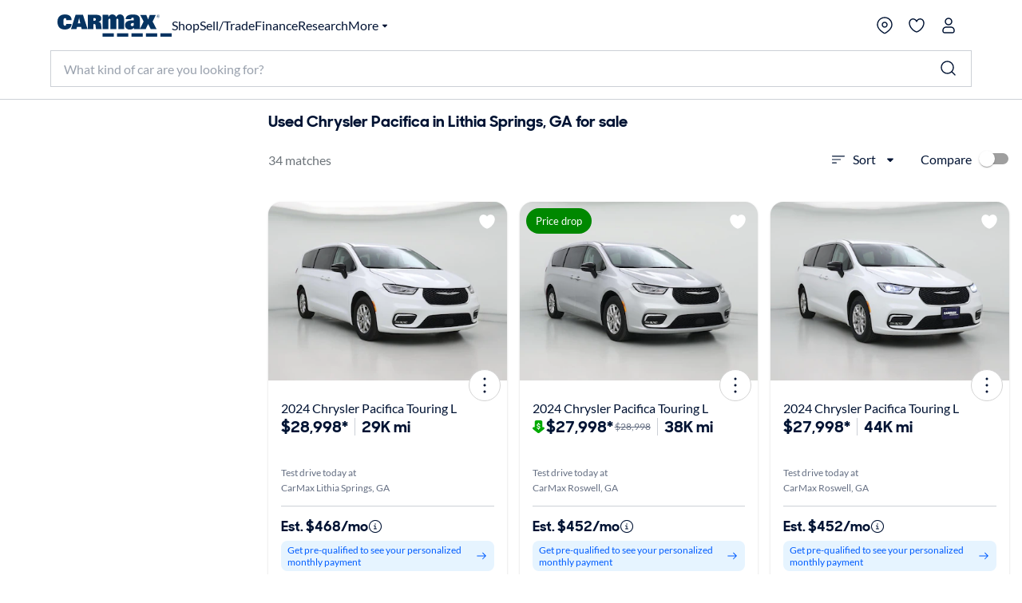

--- FILE ---
content_type: application/javascript
request_url: https://www.carmax.com/h03I/8Xxh/qDjfJ/tR6yA/7i5uJhcD8GDJpz1t3a/FXwEbR59TQ4/bEkPLG8p/NhkB
body_size: 177428
content:
(function(){if(typeof Array.prototype.entries!=='function'){Object.defineProperty(Array.prototype,'entries',{value:function(){var index=0;const array=this;return {next:function(){if(index<array.length){return {value:[index,array[index++]],done:false};}else{return {done:true};}},[Symbol.iterator]:function(){return this;}};},writable:true,configurable:true});}}());(function(){G3();LDV();ItV();var bw=function(){return k4.apply(this,[Ed,arguments]);};var LY=function(vc,Ab){return vc instanceof Ab;};var G4=function CF(r5,SF){'use strict';var lx=CF;switch(r5){case kB:{return this;}break;case Ed:{var EG=SF[kB];lF.push(SG);var DD=VU[d9()[Wh(Ew)](Zw,nt,WV,LF(MG))](EG);var B5=[];for(var Xw in DD)B5[w9()[SH(gc)](r4,db)](Xw);B5[d9()[Wh(At)](UH,LF(m4),hn,Sw)]();var Vp;return Vp=function AG(){lF.push(cD);for(;B5[mp()[Ut(MG)].apply(null,[xF,LF(LF({})),qG])];){var mD=B5[w9()[SH(fD)].call(null,YU,cw)]();if(xL(mD,DD)){var Bb;return AG[JF()[v9(xF)](Yb,xT,M9)]=mD,AG[d9()[Wh(TT)].call(null,Et,LF([]),kT,vD)]=LF(m4),lF.pop(),Bb=AG,Bb;}}AG[Ft(typeof d9()[Wh(Sw)],Y9('',[][[]]))?d9()[Wh(TT)](Et,vD,kT,WH):d9()[Wh(np)].call(null,Zw,Et,TF,Z4)]=LF(MG);var T4;return lF.pop(),T4=AG,T4;},lF.pop(),Vp;}break;case vQ:{var OD=LF({});lF.push(WG);try{var dw=lF.length;var EY=LF([]);if(VU[JF()[v9(W9)](LF(m4),At,PG)][d9()[Wh(Mx)](vw,bD,bf,xF)]){VU[JF()[v9(W9)].call(null,Et,At,PG)][d9()[Wh(Mx)](vw,zH,bf,gH)][f9()[t4(c4)](KH,rn)](Vh()[lD(lp)].apply(null,[Ew,T5,cw,Rc,U4]),Ft(typeof mp()[Ut(Oh)],Y9('',[][[]]))?mp()[Ut(jU)].call(null,mF,H5,XS):mp()[Ut(m4)].call(null,G9,LF(LF([])),f5));VU[JF()[v9(W9)](SY,At,PG)][d9()[Wh(Mx)](vw,mG,bf,I4)][w9()[SH(qp)](ZN,CD)](Ft(typeof Vh()[lD(gc)],Y9(w9()[SH(n5)](JM,Uc),[][[]]))?Vh()[lD(lp)](lb,T5,cw,Rc,zH):Vh()[lD(gc)](P5,DL,Lh,vD,Et));OD=LF(LF({}));}}catch(zT){lF.splice(HG(dw,m4),Infinity,WG);}var Wp;return lF.pop(),Wp=OD,Wp;}break;case w:{lF.push(KD);try{var Kp=lF.length;var xD=LF(LF(kB));var R8;return R8=LF(LF(VU[JF()[v9(W9)](LF(m4),At,fC)][JF()[v9(Mc)].apply(null,[LF(LF([])),Kc,Ig])])),lF.pop(),R8;}catch(sD){lF.splice(HG(Kp,m4),Infinity,KD);var Lp;return lF.pop(),Lp=LF(LF(kB)),Lp;}lF.pop();}break;case Gn:{var E5=SF[kB];var fp=SF[Gn];lF.push(c5);if(LF(LY(E5,fp))){throw new (VU[f9()[t4(mF)].apply(null,[db,PS])])(w9()[SH(AD)](Jw,Hb));}lF.pop();}break;case T1:{var WT=SF[kB];lF.push(ZG);try{var zw=lF.length;var kH=LF(Gn);if(RH(WT[w9()[SH(C9)](gG,tw)][RH(typeof mp()[Ut(GD)],Y9('',[][[]]))?mp()[Ut(m4)].apply(null,[ML,db,GY]):mp()[Ut(gt)].apply(null,[bb,MG,ZV])],undefined)){var vh;return vh=JF()[v9(Hb)](LF([]),mT,K5),lF.pop(),vh;}if(RH(WT[w9()[SH(C9)].call(null,gG,tw)][mp()[Ut(gt)].apply(null,[bb,AD,ZV])],LF({}))){var sx;return sx=JF()[v9(MG)].call(null,lt,q5,Kn),lF.pop(),sx;}var U9;return U9=EF()[tH(Wb)].call(null,H5,Rn,LF(m4),Ec),lF.pop(),U9;}catch(kt){lF.splice(HG(zw,m4),Infinity,ZG);var L4;return L4=JF()[v9(I9)](Oh,FY,JG),lF.pop(),L4;}lF.pop();}break;case hN:{var Zp=SF[kB];var v4=SF[Gn];lF.push(Ow);if(wc(typeof VU[JF()[v9(lb)](Sw,wD,Qp)][Ft(typeof f9()[t4(gL)],'undefined')?f9()[t4(k8)](UH,PY):f9()[t4(cw)].apply(null,[rF,Y4])],Ft(typeof EF()[tH(MG)],Y9('',[][[]]))?EF()[tH(W9)](xT,N5,LF({}),OG):EF()[tH(I4)](gh,TD,I4,Hb))){VU[Ft(typeof JF()[v9(lb)],Y9('',[][[]]))?JF()[v9(lb)](LF([]),wD,Qp):JF()[v9(xh)].apply(null,[Mx,nh,Tb])][f9()[t4(k8)](UH,PY)]=w9()[SH(n5)].call(null,nx,Uc)[Ft(typeof EF()[tH(I9)],'undefined')?EF()[tH(Tb)].apply(null,[VG,wT,zH,YY]):EF()[tH(I4)](Dh,mY,U4,H5)](Zp,RH(typeof jc()[gx(xF)],'undefined')?jc()[gx(Wb)].apply(null,[cc,Sw,LF(LF([])),Rp,Et,W9]):jc()[gx(m4)](VD,m4,LF(LF([])),F9,I4,xF))[RH(typeof EF()[tH(fb)],'undefined')?EF()[tH(I4)].call(null,FY,hG,W9,m9):EF()[tH(Tb)].apply(null,[Dh,wT,C9,YY])](v4,kK()[TZ(nt)](I9,O2,Kc,dW));}lF.pop();}break;case wn:{lF.push(ml);try{var O7=lF.length;var zP=LF([]);var W0;return W0=LF(LF(VU[JF()[v9(W9)].call(null,lE,At,UW)][d9()[Wh(Mx)](vw,Fz,A5,Oj)])),lF.pop(),W0;}catch(sZ){lF.splice(HG(O7,m4),Infinity,ml);var rZ;return lF.pop(),rZ=LF(LF(kB)),rZ;}lF.pop();}break;case IC:{lF.push(T2);try{var Yr=lF.length;var ZJ=LF([]);var ZZ=Y9(VU[RH(typeof d9()[Wh(n5)],Y9('',[][[]]))?d9()[Wh(np)].apply(null,[nP,zA,fJ,lE]):d9()[Wh(Kc)].call(null,lb,xJ,j5,F2)](VU[JF()[v9(W9)](gL,At,bv)][f9()[t4(CD)](m0,qH)]),mK(VU[RH(typeof d9()[Wh(W8)],Y9('',[][[]]))?d9()[Wh(np)](GZ,r6,ZW,OG):d9()[Wh(Kc)](lb,r6,j5,P5)](VU[JF()[v9(W9)](F2,At,bv)][f9()[t4(Vs)](Hb,YK)]),m4));ZZ+=Y9(mK(VU[d9()[Wh(Kc)](lb,jU,j5,xT)](VU[JF()[v9(W9)](WH,At,bv)][f9()[t4(KH)](vD,S6)]),Wb),mK(VU[d9()[Wh(Kc)](lb,Qv,j5,W9)](VU[RH(typeof JF()[v9(m4)],'undefined')?JF()[v9(xh)].apply(null,[I4,GD,QP]):JF()[v9(W9)](LF(LF(MG)),At,bv)][w9()[SH(I9)](z0,xF)]),n5));ZZ+=Y9(mK(VU[d9()[Wh(Kc)].apply(null,[lb,LF(LF({})),j5,Ov])](VU[JF()[v9(W9)].apply(null,[WH,At,bv])][d9()[Wh(Hb)](bz,Kc,b9,LF({}))]),Qv),mK(VU[d9()[Wh(Kc)](lb,n5,j5,xF)](VU[RH(typeof JF()[v9(bs)],Y9([],[][[]]))?JF()[v9(xh)].apply(null,[Yb,N7,O6]):JF()[v9(W9)](Hb,At,bv)][d9()[Wh(I9)](AD,CD,FD,I4)]),cw));ZZ+=Y9(mK(VU[d9()[Wh(Kc)](lb,LF({}),j5,LF(LF(m4)))](VU[Ft(typeof JF()[v9(m9)],'undefined')?JF()[v9(W9)].call(null,KZ,At,bv):JF()[v9(xh)](Wb,SE,pP)][jc()[gx(OG)].call(null,cP,r6,gt,Z6,Oh,KZ)]),gc),mK(VU[d9()[Wh(Kc)](lb,LF([]),j5,SY)](VU[JF()[v9(W9)](gL,At,bv)][w9()[SH(mG)].apply(null,[z4,VJ])]),xh));ZZ+=Y9(mK(VU[d9()[Wh(Kc)].call(null,lb,LF(LF({})),j5,np)](VU[JF()[v9(W9)].apply(null,[mG,At,bv])][mp()[Ut(gH)](fb,Mc,lL)]),np),mK(VU[d9()[Wh(Kc)](lb,gz,j5,KZ)](VU[JF()[v9(W9)](U4,At,bv)][mp()[Ut(gh)].apply(null,[Dh,dE,OF])]),kr));ZZ+=Y9(mK(VU[d9()[Wh(Kc)](lb,I9,j5,dE)](VU[JF()[v9(W9)].call(null,lt,At,bv)][w9()[SH(m9)](kY,H5)]),EK[Oh]),mK(VU[d9()[Wh(Kc)](lb,mv,j5,xF)](VU[RH(typeof JF()[v9(mG)],'undefined')?JF()[v9(xh)](LF(MG),T7,Qv):JF()[v9(W9)](mG,At,bv)][Ft(typeof EF()[tH(I4)],'undefined')?EF()[tH(OA)](lE,b8,lE,C6):EF()[tH(I4)].call(null,lt,sJ,CP,N2)]),lb));ZZ+=Y9(mK(VU[d9()[Wh(Kc)].apply(null,[lb,S7,j5,F2])](VU[JF()[v9(W9)](A6,At,bv)][JF()[v9(Mx)].apply(null,[gz,bs,Bt])]),W9),mK(VU[d9()[Wh(Kc)](lb,Vs,j5,CP)](VU[JF()[v9(W9)].call(null,LF(m4),At,bv)][mp()[Ut(AD)](Vs,jK,wb)]),db));ZZ+=Y9(mK(VU[Ft(typeof d9()[Wh(np)],Y9([],[][[]]))?d9()[Wh(Kc)](lb,P5,j5,Mx):d9()[Wh(np)].call(null,XK,Mc,b6,Sw)](VU[JF()[v9(W9)](LF(LF(MG)),At,bv)][RH(typeof d9()[Wh(TT)],Y9([],[][[]]))?d9()[Wh(np)].call(null,tr,C9,cj,LF(LF(MG))):d9()[Wh(mG)](CD,fD,QD,mv)]),nt),mK(VU[Ft(typeof d9()[Wh(mF)],'undefined')?d9()[Wh(Kc)].apply(null,[lb,LF(MG),j5,S7]):d9()[Wh(np)].call(null,zA,SY,Um,Yb)](VU[Ft(typeof JF()[v9(gH)],Y9('',[][[]]))?JF()[v9(W9)].apply(null,[Sw,At,bv]):JF()[v9(xh)](Oj,P0,Av)][w9()[SH(cK)].call(null,B9,sP)]),I4));ZZ+=Y9(mK(VU[d9()[Wh(Kc)](lb,Bm,j5,n5)](VU[JF()[v9(W9)].apply(null,[W9,At,bv])][w9()[SH(CD)](qF,bs)]),xF),mK(VU[d9()[Wh(Kc)](lb,rE,j5,TT)](VU[RH(typeof JF()[v9(GD)],'undefined')?JF()[v9(xh)](Kc,gh,Km):JF()[v9(W9)](mv,At,bv)][w9()[SH(Vs)].apply(null,[QL,ls])]),mF));ZZ+=Y9(mK(VU[d9()[Wh(Kc)].call(null,lb,fb,j5,Yb)](VU[JF()[v9(W9)](SY,At,bv)][d9()[Wh(m9)](FZ,LF(MG),d6,A6)]),EK[IW]),mK(VU[Ft(typeof d9()[Wh(Vs)],Y9([],[][[]]))?d9()[Wh(Kc)](lb,sl,j5,H5):d9()[Wh(np)](Ur,LF({}),nA,LF(LF({})))](VU[JF()[v9(W9)](OG,At,bv)][E6()[SA(Tb)](Ew,Ov,rs,S7,Z6,lp)]),Uj));ZZ+=Y9(mK(VU[d9()[Wh(Kc)].apply(null,[lb,GD,j5,LF(LF([]))])](VU[JF()[v9(W9)].call(null,lp,At,bv)][RH(typeof f9()[t4(mF)],Y9('',[][[]]))?f9()[t4(cw)](nZ,tE):f9()[t4(fb)](IW,xH)]),lp),mK(VU[d9()[Wh(Kc)].call(null,lb,WH,j5,m9)](VU[JF()[v9(W9)](W8,At,bv)][EF()[tH(gt)](KZ,CZ,LF(LF(m4)),rE)]),Oh));ZZ+=Y9(mK(VU[d9()[Wh(Kc)].apply(null,[lb,lp,j5,LF(LF([]))])](VU[JF()[v9(W9)](SY,At,bv)][xj()[Sr(mF)](S7,IW,k8,Z6,Vs,cw)]),zg[EF()[tH(qp)].call(null,dZ,OC,OA,GD)]()),mK(VU[d9()[Wh(Kc)].call(null,lb,LF(LF([])),j5,Zw)](VU[JF()[v9(W9)](Uj,At,bv)][f9()[t4(gH)].call(null,tm,Zh)]),Tb));ZZ+=Y9(mK(VU[RH(typeof d9()[Wh(Kc)],Y9([],[][[]]))?d9()[Wh(np)](TD,W8,Wm,LF([])):d9()[Wh(Kc)](lb,bD,j5,sl)](VU[JF()[v9(W9)](vD,At,bv)][f9()[t4(gh)](lE,r3)]),bz),mK(VU[d9()[Wh(Kc)].apply(null,[lb,Kc,j5,gH])](VU[JF()[v9(W9)].call(null,SY,At,bv)][E6()[SA(bz)].apply(null,[Vs,dE,mG,Ew,Pl,W9])]),r6));ZZ+=Y9(mK(VU[d9()[Wh(Kc)].apply(null,[lb,sl,j5,LF(MG)])](VU[JF()[v9(W9)](xF,At,bv)][JF()[v9(Kc)](lp,wv,pD)]),TT),mK(VU[d9()[Wh(Kc)].call(null,lb,W8,j5,LF(MG))](VU[JF()[v9(W9)](LF(LF({})),At,bv)][mp()[Ut(k8)].apply(null,[Qv,fb,Kn])]),IW));ZZ+=Y9(mK(VU[d9()[Wh(Kc)](lb,LF(LF(m4)),j5,P5)](VU[JF()[v9(W9)](Oj,At,bv)][xj()[Sr(OG)].call(null,dE,Tb,Ov,kZ,mv,cz)]),zg[w9()[SH(KH)].apply(null,[mb,Dj])]()),mK(VU[d9()[Wh(Kc)](lb,LF(LF([])),j5,S7)](VU[JF()[v9(W9)](Mx,At,bv)][RH(typeof Vh()[lD(xF)],Y9([],[][[]]))?Vh()[lD(gc)](mv,X0,Vj,GY,lE):Vh()[lD(mF)].call(null,gz,hZ,lp,NZ,LF(LF(m4)))]),l0));ZZ+=Y9(mK(VU[d9()[Wh(Kc)](lb,Z4,j5,LF(MG))](VU[JF()[v9(W9)].apply(null,[dZ,At,bv])][mp()[Ut(CP)](bD,Ew,pT)]),KZ),mK(VU[d9()[Wh(Kc)](lb,LF([]),j5,m9)](VU[JF()[v9(W9)](gz,At,bv)][Ft(typeof EF()[tH(KZ)],'undefined')?EF()[tH(jK)].call(null,LF({}),tP,Bm,Qv):EF()[tH(I4)](mv,Dz,LF(m4),sr)]),zg[xj()[Sr(Uj)](W9,Qv,k8,Aj,LF([]),Ss)]()));ZZ+=Y9(Y9(mK(VU[d9()[Wh(Kc)](lb,P5,j5,fD)](VU[JF()[v9(lb)].apply(null,[lt,wD,vb])][w9()[SH(fb)](zZ,KE)]),fD),mK(VU[d9()[Wh(Kc)].apply(null,[lb,At,j5,lb])](VU[JF()[v9(W9)](LF({}),At,bv)][Ft(typeof w9()[SH(OA)],Y9([],[][[]]))?w9()[SH(gH)](Aj,m0):w9()[SH(kr)](mW,Vj)]),gL)),mK(VU[d9()[Wh(Kc)](lb,LF(m4),j5,H5)](VU[JF()[v9(W9)](m0,At,bv)][mp()[Ut(OA)](S7,gz,z5)]),mT));var J8;return J8=ZZ[w9()[SH(At)](Jt,Bm)](),lF.pop(),J8;}catch(p6){lF.splice(HG(Yr,m4),Infinity,T2);var Sl;return Sl=Ft(typeof JF()[v9(Bm)],'undefined')?JF()[v9(MG)](vD,q5,fG):JF()[v9(xh)](gt,W9,sJ),lF.pop(),Sl;}lF.pop();}break;case HN:{var lj=SF[kB];var k2=SF[Gn];var Vr;lF.push(gh);var Lj;var Nz;var jZ;var Fm=E6()[SA(m4)].apply(null,[lE,P5,Kc,Qv,tw,m4]);var tZ=lj[E6()[SA(n5)](wz,wz,Hz,LF(LF(MG)),Ms,cw)](Fm);for(jZ=MG;T0(jZ,tZ[mp()[Ut(MG)].apply(null,[xF,gt,Oj])]);jZ++){Vr=Rl(PE(H0(k2,np),zg[Ft(typeof JF()[v9(mF)],Y9('',[][[]]))?JF()[v9(Oh)](Fz,zH,ZA):JF()[v9(xh)].apply(null,[Zw,Uj,Vz])]()),tZ[mp()[Ut(MG)].call(null,xF,At,Oj)]);k2*=EK[gc];k2&=EK[xh];k2+=zg[RH(typeof mp()[Ut(Oh)],'undefined')?mp()[Ut(m4)](kT,CD,K6):mp()[Ut(xF)].call(null,lE,W9,Cj)]();k2&=zg[RH(typeof mp()[Ut(Uj)],Y9([],[][[]]))?mp()[Ut(m4)](Ms,bs,vw):mp()[Ut(nt)](gH,C9,F6)]();Lj=Rl(PE(H0(k2,EK[kr]),EK[cw]),tZ[mp()[Ut(MG)](xF,LF(LF(m4)),Oj)]);k2*=EK[gc];k2&=zg[JF()[v9(F2)].apply(null,[LF(LF({})),Zw,fv])]();k2+=EK[np];k2&=EK[Ew];Nz=tZ[Vr];tZ[Vr]=tZ[Lj];tZ[Lj]=Nz;}var z6;return z6=tZ[f9()[t4(lp)](Mx,YJ)](Fm),lF.pop(),z6;}break;case X3:{var Rm=SF[kB];lF.push(Dm);var k0=JF()[v9(Hb)].apply(null,[m4,mT,xr]);try{var RJ=lF.length;var XA=LF(Gn);if(Rm[Ft(typeof w9()[SH(gH)],Y9('',[][[]]))?w9()[SH(C9)](tp,tw):w9()[SH(kr)](bs,PP)][Ft(typeof EF()[tH(nt)],'undefined')?EF()[tH(jU)](bs,xt,LF({}),Fz):EF()[tH(I4)](Ov,Bv,P5,L6)]){var C0=Rm[w9()[SH(C9)](tp,tw)][EF()[tH(jU)](LF([]),xt,gH,Fz)][w9()[SH(At)](ZL,Bm)]();var VP;return lF.pop(),VP=C0,VP;}else{var J0;return lF.pop(),J0=k0,J0;}}catch(I2){lF.splice(HG(RJ,m4),Infinity,Dm);var Gr;return lF.pop(),Gr=k0,Gr;}lF.pop();}break;case QM:{var tA=SF[kB];lF.push(vW);var Rv=new (VU[w9()[SH(Bm)].call(null,Pw,xh)])();var X7=Rv[RH(typeof EF()[tH(C9)],Y9('',[][[]]))?EF()[tH(I4)](Yb,E8,wz,XZ):EF()[tH(m9)](LF(LF(m4)),x5,Dh,mT)](tA);var Ps=w9()[SH(n5)].call(null,pI,Uc);X7[d9()[Wh(r6)].call(null,lE,LF(LF({})),mm,vD)](function(hK){lF.push(z7);Ps+=VU[mp()[Ut(Qv)].apply(null,[gc,lE,XP])][w9()[SH(mF)].call(null,lv,At)](hK);lF.pop();});var xZ;return xZ=VU[RH(typeof E6()[SA(OG)],Y9(w9()[SH(n5)](pI,Uc),[][[]]))?E6()[SA(Ew)](MG,bs,Wr,n5,DP,Av):E6()[SA(MG)](Zj,H5,lb,qp,Bj,Qv)](Ps),lF.pop(),xZ;}break;case pU:{lF.push(B7);this[d9()[Wh(TT)](Et,gt,pD,Sw)]=LF(MG);var dv=this[JF()[v9(KZ)](Sw,cw,px)][MG][EF()[tH(Et)](fb,Rn,bs,f6)];if(RH(EF()[tH(gL)](U4,xG,GD,m4),dv[d9()[Wh(OG)].call(null,Tv,LF(LF({})),vx,At)]))throw dv[d9()[Wh(bz)](WH,WH,PS,lt)];var Y2;return Y2=this[d9()[Wh(fD)](SY,m4,Dt,Sw)],lF.pop(),Y2;}break;case Fg:{var R6=SF[kB];var nK=SF[Gn];lF.push(fz);var hE=nK[EF()[tH(Zj)].apply(null,[xT,r2,q5,fK])];var Am=nK[Ft(typeof d9()[Wh(np)],'undefined')?d9()[Wh(AD)](ls,gh,U0,lb):d9()[Wh(np)](ME,cw,N6,Zw)];var j2=nK[f9()[t4(lt)](C9,fC)];var AP=nK[EF()[tH(VG)](Mc,qE,LF([]),hl)];var XJ=nK[mp()[Ut(Oj)](Uc,Yb,vE)];var fj=nK[d9()[Wh(k8)].call(null,rE,LF(LF({})),NP,LF(LF([])))];var G0=nK[f9()[t4(OA)].apply(null,[U4,hs])];var p0=nK[d9()[Wh(CP)](YY,LF(LF(MG)),UI,m9)];var Ir;return Ir=(RH(typeof w9()[SH(Dh)],Y9('',[][[]]))?w9()[SH(kr)](ks,Fv):w9()[SH(n5)].apply(null,[cr,Uc]))[Ft(typeof EF()[tH(r6)],'undefined')?EF()[tH(Tb)](sl,KW,WH,YY):EF()[tH(I4)].call(null,Oj,K2,m4,lr)](R6)[EF()[tH(Tb)](gH,KW,Mx,YY)](hE,f9()[t4(mG)].apply(null,[bz,WP]))[EF()[tH(Tb)].apply(null,[OG,KW,LF(MG),YY])](Am,f9()[t4(mG)](bz,WP))[EF()[tH(Tb)](U4,KW,cw,YY)](j2,f9()[t4(mG)].apply(null,[bz,WP]))[Ft(typeof EF()[tH(SY)],Y9([],[][[]]))?EF()[tH(Tb)].apply(null,[dZ,KW,IW,YY]):EF()[tH(I4)].call(null,n5,A7,LF([]),Qm)](AP,RH(typeof f9()[t4(Uj)],Y9([],[][[]]))?f9()[t4(cw)](TJ,hr):f9()[t4(mG)](bz,WP))[RH(typeof EF()[tH(AD)],'undefined')?EF()[tH(I4)].apply(null,[xh,bl,n5,Dr]):EF()[tH(Tb)](LF(LF(m4)),KW,Sw,YY)](XJ,f9()[t4(mG)].apply(null,[bz,WP]))[RH(typeof EF()[tH(Kc)],Y9('',[][[]]))?EF()[tH(I4)](Oj,Hl,Z4,Y6):EF()[tH(Tb)](Bm,KW,C9,YY)](fj,f9()[t4(mG)](bz,WP))[RH(typeof EF()[tH(Kc)],Y9('',[][[]]))?EF()[tH(I4)](GD,pW,At,M2):EF()[tH(Tb)].apply(null,[bD,KW,At,YY])](G0,RH(typeof f9()[t4(Yb)],'undefined')?f9()[t4(cw)](N0,f7):f9()[t4(mG)].call(null,bz,WP))[EF()[tH(Tb)](n5,KW,LF(LF({})),YY)](p0,Ft(typeof EF()[tH(Zj)],Y9('',[][[]]))?EF()[tH(Oh)].call(null,LF(LF([])),KW,zH,I9):EF()[tH(I4)].apply(null,[Vs,x7,wz,c0])),lF.pop(),Ir;}break;case FV:{lF.push(Ys);var I0=JF()[v9(gh)].apply(null,[LF(MG),VG,TG]);var Pj=JF()[v9(AD)](n5,k8,Y5);for(var RP=MG;T0(RP,AW);RP++)I0+=Pj[RH(typeof w9()[SH(nt)],Y9([],[][[]]))?w9()[SH(kr)](OE,c7):w9()[SH(Qv)].apply(null,[l3,vw])](VU[EF()[tH(n5)](Ov,zU,vD,C9)][EF()[tH(Kc)].call(null,LF(m4),vF,Vs,Oh)](kE(VU[EF()[tH(n5)](Hb,zU,KH,C9)][E6()[SA(lp)](At,CP,gz,xF,ZT,gc)](),Pj[mp()[Ut(MG)].apply(null,[xF,l0,vG])])));var rl;return lF.pop(),rl=I0,rl;}break;case xI:{var qW=SF[kB];lF.push(VZ);var x6=EF()[tH(Fz)].call(null,S7,Gp,vD,Z4);var hW=EF()[tH(Fz)].apply(null,[Ov,Gp,qp,Z4]);if(qW[RH(typeof JF()[v9(lb)],Y9([],[][[]]))?JF()[v9(xh)](Mc,CJ,G6):JF()[v9(lb)].call(null,KZ,wD,zU)]){var xv=qW[JF()[v9(lb)].apply(null,[gh,wD,zU])][d9()[Wh(qp)].apply(null,[kr,Mc,sp,kr])](Ft(typeof f9()[t4(bz)],'undefined')?f9()[t4(Oj)](Ts,zp):f9()[t4(cw)](Or,fK));var jm=xv[RH(typeof EF()[tH(WH)],Y9('',[][[]]))?EF()[tH(I4)](Ov,vv,gh,sE):EF()[tH(mv)](I9,bG,MG,dr)](kK()[TZ(OG)](cw,Sv,Zw,xA));if(jm){var LW=jm[RH(typeof f9()[t4(Ew)],'undefined')?f9()[t4(cw)](Hj,Dj):f9()[t4(zA)](Uc,bf)](mp()[Ut(Fz)](tw,LF(m4),H4));if(LW){x6=jm[EF()[tH(xJ)].apply(null,[cK,CE,Tb,k8])](LW[EF()[tH(dE)].call(null,LF({}),b8,GD,gs)]);hW=jm[EF()[tH(xJ)](bz,CE,gc,k8)](LW[Ft(typeof d9()[Wh(P5)],'undefined')?d9()[Wh(jK)](lt,kr,UI,nt):d9()[Wh(np)](hl,mF,vs,Yb)]);}}}var El;return El=Ul(BU,[EF()[tH(Z4)](A6,EL,VG,KZ),x6,kK()[TZ(Uj)].apply(null,[db,Sv,VG,fr]),hW]),lF.pop(),El;}break;case UR:{var Ll=SF[kB];var QA=SF[Gn];lF.push(l7);var BZ;return BZ=Y9(VU[EF()[tH(n5)](Mc,JA,IW,C9)][EF()[tH(Kc)](Sw,z0,LF([]),Oh)](kE(VU[EF()[tH(n5)].call(null,LF([]),JA,LF(MG),C9)][E6()[SA(lp)](jU,xJ,gz,A6,KA,gc)](),Y9(HG(QA,Ll),m4))),Ll),lF.pop(),BZ;}break;case V3:{lF.push(Dl);var HK=[RH(typeof E6()[SA(n5)],Y9(Ft(typeof w9()[SH(n5)],Y9([],[][[]]))?w9()[SH(n5)](jC,Uc):w9()[SH(kr)].call(null,N0,z7),[][[]]))?E6()[SA(Ew)](dE,Oj,zH,LF([]),Hl,gj):E6()[SA(Oh)].apply(null,[Fz,mF,Wr,rs,HA,fD]),JF()[v9(bs)].apply(null,[dE,Uj,Hx]),Ft(typeof E6()[SA(xh)],Y9(w9()[SH(n5)](jC,Uc),[][[]]))?E6()[SA(F2)](xT,FY,IW,LF(LF({})),sv,Uj):E6()[SA(Ew)].apply(null,[xT,mF,x7,LF(m4),lr,T5]),RH(typeof w9()[SH(Uj)],Y9([],[][[]]))?w9()[SH(kr)](pm,wE):w9()[SH(Et)](g5,lE),EF()[tH(KH)](gH,KT,gL,Wb),Ft(typeof kK()[TZ(np)],Y9([],[][[]]))?kK()[TZ(db)].apply(null,[TT,U6,gc,Wb]):kK()[TZ(Qv)](l7,vw,rs,Q2),w9()[SH(SY)](UW,Wr),EF()[tH(fb)](q5,bH,mG,bb),RH(typeof EF()[tH(np)],Y9('',[][[]]))?EF()[tH(I4)](Dh,S0,LF([]),sl):EF()[tH(gH)](xJ,IK,LF(LF({})),W9),mp()[Ut(Vs)](VG,Tb,Pb),w9()[SH(vD)].apply(null,[M4,Qv]),EF()[tH(gh)](LF(LF(m4)),KK,gH,w0),mp()[Ut(KH)].call(null,w0,H5,JP),xj()[Sr(xF)].call(null,rE,KH,n5,IJ,FY,N7),d9()[Wh(wz)](Uc,lt,fU,jU),d9()[Wh(Mc)](Dj,LF(m4),hT,LF(m4)),EF()[tH(AD)](Tb,HP,LF({}),Bm),w9()[SH(bs)](BL,KZ),EF()[tH(k8)](c4,U5,Yb,q5),JF()[v9(wz)].apply(null,[H5,Yb,gf]),f9()[t4(Hb)](I4,Jp),w9()[SH(wz)](JA,xT),f9()[t4(I9)](Wb,c7),mp()[Ut(fb)].apply(null,[br,kr,q0]),jc()[gx(mF)](w6,F2,OA,U6,dZ,mv),EF()[tH(CP)].apply(null,[m4,kh,zA,dj]),Ft(typeof w9()[SH(fD)],Y9([],[][[]]))?w9()[SH(Mc)](HW,YP):w9()[SH(kr)](gP,A2)];if(Nj(typeof VU[w9()[SH(C9)](nm,tw)][w9()[SH(Mx)](sb,Mc)],EF()[tH(W9)].apply(null,[Yb,pH,Uj,OG]))){var Sm;return lF.pop(),Sm=null,Sm;}var LJ=HK[mp()[Ut(MG)](xF,bD,O2)];var wj=w9()[SH(n5)].call(null,jC,Uc);for(var X2=MG;T0(X2,LJ);X2++){var Ym=HK[X2];if(Ft(VU[Ft(typeof w9()[SH(CP)],Y9([],[][[]]))?w9()[SH(C9)](nm,tw):w9()[SH(kr)](SK,hG)][w9()[SH(Mx)].call(null,sb,Mc)][Ym],undefined)){wj=w9()[SH(n5)](jC,Uc)[EF()[tH(Tb)](Dh,BL,LF({}),YY)](wj,f9()[t4(mG)](bz,pK))[EF()[tH(Tb)].call(null,bD,BL,Zw,YY)](X2);}}var Z0;return lF.pop(),Z0=wj,Z0;}break;case bC:{var CA=SF[kB];lF.push(vJ);if(Ft(typeof CA,Ft(typeof EF()[tH(Ew)],Y9('',[][[]]))?EF()[tH(xF)](LF(MG),JA,zH,vD):EF()[tH(I4)](GD,qE,gc,SK))){var dz;return dz=w9()[SH(n5)](nN,Uc),lF.pop(),dz;}var wA;return wA=CA[EF()[tH(Mc)](jK,Zx,lE,CP)](new (VU[xj()[Sr(I4)].apply(null,[q5,gc,LF([]),jl,LF(m4),U4])])(JF()[v9(Zw)](VG,dE,RD),d9()[Wh(mT)](W9,mv,H7,m4)),d9()[Wh(W8)](gc,S7,Lx,C9))[EF()[tH(Mc)].apply(null,[lb,Zx,LF([]),CP])](new (VU[xj()[Sr(I4)](TT,gc,LF(LF([])),jl,xF,U4)])(mp()[Ut(Kc)](YP,Wb,Mr),Ft(typeof d9()[Wh(Uj)],Y9('',[][[]]))?d9()[Wh(mT)](W9,LF(LF(MG)),H7,Wb):d9()[Wh(np)](KJ,jU,kl,Z4)),jc()[gx(nt)](RA,Wb,xA,E7,bs,lt))[EF()[tH(Mc)].apply(null,[Uj,Zx,mF,CP])](new (VU[xj()[Sr(I4)](fD,gc,xF,jl,OA,U4)])(RH(typeof E6()[SA(gc)],'undefined')?E6()[SA(Ew)](Mc,cw,k7,C9,vD,rE):E6()[SA(Uj)].apply(null,[cw,fb,NZ,W8,DW,Qv]),d9()[Wh(mT)](W9,lb,H7,I9)),mp()[Ut(Hb)].call(null,q5,Tb,Q5))[EF()[tH(Mc)].apply(null,[LF(LF({})),Zx,IW,CP])](new (VU[Ft(typeof xj()[Sr(xF)],Y9(w9()[SH(n5)].call(null,nN,Uc),[][[]]))?xj()[Sr(I4)](kr,gc,LF(LF({})),jl,q5,U4):xj()[Sr(lb)](P5,f0,LF(MG),E2,LF(LF(MG)),k7)])(mp()[Ut(I9)].apply(null,[vD,LF(LF(MG)),Uv]),d9()[Wh(mT)](W9,Wb,H7,LF(LF({})))),Vh()[lD(xF)].call(null,OA,E7,Wb,V0,db))[EF()[tH(Mc)].apply(null,[At,Zx,Zj,CP])](new (VU[xj()[Sr(I4)].apply(null,[FY,gc,lb,jl,LF(LF({})),U4])])(EF()[tH(Mx)](lE,SK,xA,Kc),d9()[Wh(mT)].apply(null,[W9,OG,H7,LF({})])),d9()[Wh(Zw)](xF,Z4,dL,KH))[RH(typeof EF()[tH(db)],Y9('',[][[]]))?EF()[tH(I4)](Uj,Ss,n5,nm):EF()[tH(Mc)].call(null,A6,Zx,fb,CP)](new (VU[xj()[Sr(I4)](Wb,gc,Wb,jl,gc,U4)])(d9()[Wh(C9)].call(null,zA,m0,PT,np),d9()[Wh(mT)](W9,cK,H7,vD)),w9()[SH(gL)](F8,Ss))[EF()[tH(Mc)].apply(null,[lE,Zx,W8,CP])](new (VU[xj()[Sr(I4)].call(null,P5,gc,Oj,jl,FY,U4)])(f9()[t4(bs)].call(null,m4,VZ),RH(typeof d9()[Wh(Wb)],Y9([],[][[]]))?d9()[Wh(np)](GD,dZ,QE,c4):d9()[Wh(mT)](W9,vD,H7,LF(LF({})))),RH(typeof JF()[v9(SY)],'undefined')?JF()[v9(xh)](c4,Tr,xT):JF()[v9(C9)](LF(m4),Et,rm))[EF()[tH(Mc)].apply(null,[Yb,Zx,db,CP])](new (VU[xj()[Sr(I4)](MG,gc,lb,jl,Et,U4)])(RH(typeof mp()[Ut(l0)],'undefined')?mp()[Ut(m4)](F7,jU,bA):mp()[Ut(mG)](OG,db,bP),RH(typeof d9()[Wh(Kc)],Y9([],[][[]]))?d9()[Wh(np)].call(null,nz,LF(m4),M6,Zw):d9()[Wh(mT)].call(null,W9,Z4,H7,gt)),w9()[SH(mT)].apply(null,[Vc,tm]))[f9()[t4(Et)].call(null,gL,gT)](EK[r6],WZ),lF.pop(),wA;}break;case OM:{var gv;lF.push(pv);return gv=JF()[v9(fD)].apply(null,[LF(LF(m4)),AD,VC]),lF.pop(),gv;}break;case BU:{var T6;lF.push(js);return T6=RH(typeof VU[JF()[v9(W9)](c4,At,Y4)][RH(typeof f9()[t4(Hb)],Y9('',[][[]]))?f9()[t4(cw)](VE,WA):f9()[t4(m9)](A6,nv)],f9()[t4(xF)].apply(null,[VJ,Qs]))||RH(typeof VU[JF()[v9(W9)].call(null,FY,At,Y4)][Ft(typeof f9()[t4(db)],'undefined')?f9()[t4(cK)](ls,mj):f9()[t4(cw)](Mz,wl)],Ft(typeof f9()[t4(bs)],Y9([],[][[]]))?f9()[t4(xF)].apply(null,[VJ,Qs]):f9()[t4(cw)].call(null,cW,cK))||RH(typeof VU[RH(typeof JF()[v9(fb)],'undefined')?JF()[v9(xh)](bz,DK,ll):JF()[v9(W9)].call(null,C9,At,Y4)][w9()[SH(Kc)](sE,cK)],f9()[t4(xF)](VJ,Qs)),lF.pop(),T6;}break;case kN:{var lP;lF.push(MW);return lP=new (VU[kK()[TZ(W9)](Qv,cm,S7,m0)])()[Ft(typeof mp()[Ut(Zw)],Y9('',[][[]]))?mp()[Ut(cK)](m9,qp,Nw):mp()[Ut(m4)].apply(null,[zl,F2,YZ])](),lF.pop(),lP;}break;case gg:{var jj;lF.push(AJ);return jj=LF(LF(VU[JF()[v9(W9)](LF(LF([])),At,LT)][w9()[SH(Hb)](v5,MG)])),lF.pop(),jj;}break;case KV:{var fE=SF[kB];lF.push(Ow);var Cz;return Cz=LF(LF(fE[w9()[SH(C9)](Zr,tw)]))&&LF(LF(fE[w9()[SH(C9)](Zr,tw)][w9()[SH(Mx)](Nx,Mc)]))&&fE[w9()[SH(C9)].apply(null,[Zr,tw])][w9()[SH(Mx)](Nx,Mc)][MG]&&RH(fE[w9()[SH(C9)](Zr,tw)][w9()[SH(Mx)](Nx,Mc)][MG][w9()[SH(At)].call(null,nm,Bm)](),d9()[Wh(P5)](bb,CD,TD,I4))?EF()[tH(Wb)](LF(LF({})),LH,Oh,Ec):JF()[v9(MG)](LF(LF(m4)),q5,QH),lF.pop(),Cz;}break;case AX:{lF.push(xE);var s8;return s8=VU[d9()[Wh(vD)].apply(null,[GD,zH,RT,P5])][f9()[t4(Mx)](mG,fP)],lF.pop(),s8;}break;}};var FA=function(Ol){var Yv=['text','search','url','email','tel','number'];Ol=Ol["toLowerCase"]();if(Yv["indexOf"](Ol)!==-1)return 0;else if(Ol==='password')return 1;else return 2;};var Y9=function(NA,TA){return NA+TA;};var BW=function(S2){try{if(S2!=null&&!VU["isNaN"](S2)){var FE=VU["parseFloat"](S2);if(!VU["isNaN"](FE)){return FE["toFixed"](2);}}}catch(Gm){}return -1;};var Z7=function(mJ){if(mJ==null)return -1;try{var q7=0;for(var MP=0;MP<mJ["length"];MP++){var lA=mJ["charCodeAt"](MP);if(lA<128){q7=q7+lA;}}return q7;}catch(C2){return -2;}};var n7=function(){s7=["\x6c\x65\x6e\x67\x74\x68","\x41\x72\x72\x61\x79","\x63\x6f\x6e\x73\x74\x72\x75\x63\x74\x6f\x72","\x6e\x75\x6d\x62\x65\x72"];};function ItV(){N4=Gn+P3*Ed+P3*Ed*Ed+Ed*Ed*Ed,GG=wn+wn*Ed+pU*Ed*Ed+Ed*Ed*Ed,YL=P3+kB*Ed+pU*Ed*Ed+Ed*Ed*Ed,xB=HC+HC*Ed+w*Ed*Ed,Xd=wn+P3*Ed+w*Ed*Ed,En=ZX+EI*Ed+kB*Ed*Ed+Ed*Ed*Ed,I8=kB+wn*Ed+EI*Ed*Ed+Ed*Ed*Ed,kf=w+P3*Ed+pU*Ed*Ed,fF=Gn+Ed+kB*Ed*Ed+Ed*Ed*Ed,XC=EI+Ed+EI*Ed*Ed,vg=wn+wn*Ed+w*Ed*Ed,p1=EI+ZX*Ed,Gw=wn+qN*Ed+Ed*Ed+Ed*Ed*Ed,YN=pU+EI*Ed+Ed*Ed,IT=P3+pU*Ed+w*Ed*Ed+Ed*Ed*Ed,D1=Gn+qN*Ed+ZX*Ed*Ed,hh=P3+EI*Ed+kB*Ed*Ed+Ed*Ed*Ed,nV=ZX+P3*Ed+wn*Ed*Ed,g5=EI+w*Ed+pU*Ed*Ed+Ed*Ed*Ed,T8=qN+Ed+Ed*Ed+Ed*Ed*Ed,l1=qN+ZX*Ed+Ed*Ed,jG=kB+HC*Ed+ZX*Ed*Ed+Ed*Ed*Ed,I3=ZX+w*Ed,F3=P3+qN*Ed+Ed*Ed,Pd=P3+P3*Ed+w*Ed*Ed,YG=Gn+qN*Ed+pU*Ed*Ed+Ed*Ed*Ed,BS=qN+pU*Ed+qN*Ed*Ed,YX=P3+HC*Ed,Sb=pU+kB*Ed+Ed*Ed+Ed*Ed*Ed,B4=P3+ZX*Ed+kB*Ed*Ed+Ed*Ed*Ed,Kn=w+Ed+EI*Ed*Ed+Ed*Ed*Ed,Sp=kB+wn*Ed+Ed*Ed+Ed*Ed*Ed,nc=pU+EI*Ed+kB*Ed*Ed+Ed*Ed*Ed,w5=EI+P3*Ed+pU*Ed*Ed+Ed*Ed*Ed,Rh=kB+qN*Ed+ZX*Ed*Ed+Ed*Ed*Ed,sw=kB+wn*Ed+P3*Ed*Ed+Ed*Ed*Ed,ct=kB+w*Ed+kB*Ed*Ed+Ed*Ed*Ed,Dx=wn+Ed+kB*Ed*Ed+Ed*Ed*Ed,Y5=EI+P3*Ed+ZX*Ed*Ed+Ed*Ed*Ed,wI=wn+HC*Ed+qN*Ed*Ed,ET=kB+kB*Ed+pU*Ed*Ed+Ed*Ed*Ed,tL=Gn+pU*Ed+EI*Ed*Ed+Ed*Ed*Ed,II=HC+qN*Ed+ZX*Ed*Ed,tY=EI+w*Ed+EI*Ed*Ed+Ed*Ed*Ed,wL=qN+ZX*Ed+Ed*Ed+Ed*Ed*Ed,bC=P3+pU*Ed,WI=pU+qN*Ed+EI*Ed*Ed,bN=qN+P3*Ed+P3*Ed*Ed,qT=pU+kB*Ed+P3*Ed*Ed+Ed*Ed*Ed,FS=wn+Ed,Tw=w+HC*Ed+pU*Ed*Ed+Ed*Ed*Ed,MT=pU+w*Ed+EI*Ed*Ed+Ed*Ed*Ed,vF=HC+ZX*Ed+ZX*Ed*Ed+Ed*Ed*Ed,AI=ZX+kB*Ed+pU*Ed*Ed,BU=w+pU*Ed,vd=wn+pU*Ed+P3*Ed*Ed,PS=ZX+P3*Ed+kB*Ed*Ed+Ed*Ed*Ed,l3=Gn+pU*Ed+kB*Ed*Ed+Ed*Ed*Ed,Lb=wn+kB*Ed+P3*Ed*Ed+Ed*Ed*Ed,sG=kB+EI*Ed+w*Ed*Ed+Ed*Ed*Ed,WC=w+wn*Ed+EI*Ed*Ed,Ih=w+wn*Ed+pU*Ed*Ed+Ed*Ed*Ed,EL=ZX+wn*Ed+kB*Ed*Ed+Ed*Ed*Ed,U3=w+HC*Ed+ZX*Ed*Ed,Yx=wn+w*Ed+Ed*Ed+Ed*Ed*Ed,bd=pU+Ed+HC*Ed*Ed,ZC=qN+wn*Ed+Ed*Ed,cb=ZX+pU*Ed+pU*Ed*Ed+Ed*Ed*Ed,b9=ZX+wn*Ed+Ed*Ed+Ed*Ed*Ed,AN=P3+w*Ed+qN*Ed*Ed,gX=wn+EI*Ed,IF=w+pU*Ed+P3*Ed*Ed+Ed*Ed*Ed,O9=wn+kB*Ed+EI*Ed*Ed+Ed*Ed*Ed,U8=wn+EI*Ed+ZX*Ed*Ed+Ed*Ed*Ed,LV=Gn+Ed+Ed*Ed+Ed*Ed*Ed,L9=EI+EI*Ed+qN*Ed*Ed+Ed*Ed*Ed,DF=ZX+qN*Ed+qN*Ed*Ed+Ed*Ed*Ed,M4=qN+EI*Ed+qN*Ed*Ed+Ed*Ed*Ed,XV=Gn+qN*Ed+pU*Ed*Ed,ht=P3+w*Ed+pU*Ed*Ed+Ed*Ed*Ed,U5=kB+ZX*Ed+EI*Ed*Ed+Ed*Ed*Ed,jf=w+EI*Ed+qN*Ed*Ed+Ed*Ed*Ed,Zx=HC+pU*Ed+Ed*Ed+Ed*Ed*Ed,HH=wn+EI*Ed+w*Ed*Ed+Ed*Ed*Ed,Nx=EI+ZX*Ed+Ed*Ed+Ed*Ed*Ed,CB=EI+Ed+qN*Ed*Ed,sg=HC+pU*Ed+Ed*Ed,gU=EI+Ed+Ed*Ed,A9=pU+qN*Ed+kB*Ed*Ed+Ed*Ed*Ed,Rf=w+kB*Ed+qN*Ed*Ed,gY=w+qN*Ed+pU*Ed*Ed+Ed*Ed*Ed,It=pU+ZX*Ed+kB*Ed*Ed+Ed*Ed*Ed,t5=wn+EI*Ed+qN*Ed*Ed+Ed*Ed*Ed,pf=w+HC*Ed+pU*Ed*Ed,IS=kB+wn*Ed+w*Ed*Ed,jS=ZX+pU*Ed+P3*Ed*Ed,vL=ZX+ZX*Ed+Ed*Ed+Ed*Ed*Ed,zV=Gn+EI*Ed+w*Ed*Ed,Hw=wn+wn*Ed+w*Ed*Ed+Ed*Ed*Ed,Ln=kB+P3*Ed+w*Ed*Ed+Ed*Ed*Ed,NQ=pU+wn*Ed+Ed*Ed,Hx=Gn+wn*Ed+kB*Ed*Ed+Ed*Ed*Ed,r9=qN+qN*Ed+wn*Ed*Ed+Ed*Ed*Ed,V3=Gn+Ed,ft=wn+P3*Ed+pU*Ed*Ed+Ed*Ed*Ed,HX=wn+HC*Ed+pU*Ed*Ed,ph=EI+wn*Ed+ZX*Ed*Ed+Ed*Ed*Ed,rw=w+Ed+Ed*Ed+Ed*Ed*Ed,ln=HC+HC*Ed+w*Ed*Ed+Ed*Ed*Ed,Wc=wn+w*Ed+qN*Ed*Ed+Ed*Ed*Ed,c3=kB+wn*Ed+ZX*Ed*Ed,Ib=EI+w*Ed+wn*Ed*Ed+Ed*Ed*Ed,I1=kB+kB*Ed+ZX*Ed*Ed,dc=qN+HC*Ed+qN*Ed*Ed+Ed*Ed*Ed,B1=kB+ZX*Ed+w*Ed*Ed,Gb=ZX+ZX*Ed+qN*Ed*Ed+Ed*Ed*Ed,IH=P3+EI*Ed+pU*Ed*Ed+Ed*Ed*Ed,Qd=wn+kB*Ed+ZX*Ed*Ed,zN=qN+pU*Ed+EI*Ed*Ed,kg=Gn+pU*Ed,vS=ZX+ZX*Ed+EI*Ed*Ed,fg=kB+kB*Ed+EI*Ed*Ed+Ed*Ed*Ed,wX=pU+P3*Ed+ZX*Ed*Ed,Ad=HC+HC*Ed+pU*Ed*Ed,O=pU+qN*Ed+w*Ed*Ed,sN=wn+P3*Ed+qN*Ed*Ed,Ff=EI+wn*Ed+w*Ed*Ed,QD=ZX+w*Ed+P3*Ed*Ed+Ed*Ed*Ed,lc=Gn+kB*Ed+P3*Ed*Ed+Ed*Ed*Ed,Tf=P3+EI*Ed,IV=P3+w*Ed,dS=wn+P3*Ed+EI*Ed*Ed,qt=HC+kB*Ed+kB*Ed*Ed+Ed*Ed*Ed,k5=pU+HC*Ed+Ed*Ed+Ed*Ed*Ed,vM=qN+EI*Ed+qN*Ed*Ed,Nw=pU+Ed+EI*Ed*Ed+Ed*Ed*Ed,WR=P3+HC*Ed+w*Ed*Ed,vY=pU+HC*Ed+kB*Ed*Ed+Ed*Ed*Ed,bx=P3+wn*Ed+Ed*Ed+Ed*Ed*Ed,Q1=pU+wn*Ed+pU*Ed*Ed,wp=w+EI*Ed+wn*Ed*Ed+Ed*Ed*Ed,YD=P3+kB*Ed+P3*Ed*Ed+Ed*Ed*Ed,Wt=wn+Ed+pU*Ed*Ed+Ed*Ed*Ed,sh=kB+HC*Ed+EI*Ed*Ed+Ed*Ed*Ed,vH=HC+kB*Ed+Ed*Ed+Ed*Ed*Ed,Vb=EI+pU*Ed+EI*Ed*Ed+Ed*Ed*Ed,K4=wn+HC*Ed+ZX*Ed*Ed+Ed*Ed*Ed,X3=ZX+Ed+wn*Ed*Ed,Qp=Gn+ZX*Ed+P3*Ed*Ed+Ed*Ed*Ed,Ob=pU+w*Ed+Ed*Ed+Ed*Ed*Ed,qb=Gn+EI*Ed+ZX*Ed*Ed+Ed*Ed*Ed,LB=w+ZX*Ed+Ed*Ed,TB=qN+kB*Ed+w*Ed*Ed,cI=HC+HC*Ed,ON=P3+HC*Ed+ZX*Ed*Ed,gg=ZX+Ed,VQ=EI+wn*Ed+EI*Ed*Ed,Wd=EI+EI*Ed+w*Ed*Ed,Qw=pU+qN*Ed+w*Ed*Ed+Ed*Ed*Ed,Dt=pU+HC*Ed+ZX*Ed*Ed+Ed*Ed*Ed,Vd=w+wn*Ed+P3*Ed*Ed,Fc=HC+EI*Ed+qN*Ed*Ed+Ed*Ed*Ed,Q4=EI+w*Ed+HC*Ed*Ed+Ed*Ed*Ed,bX=HC+wn*Ed+w*Ed*Ed,nS=HC+ZX*Ed+qN*Ed*Ed,cR=HC+qN*Ed+P3*Ed*Ed,cL=Gn+Ed+pU*Ed*Ed+Ed*Ed*Ed,Jp=P3+wn*Ed+EI*Ed*Ed+Ed*Ed*Ed,PF=qN+ZX*Ed+kB*Ed*Ed+Ed*Ed*Ed,vQ=ZX+wn*Ed+P3*Ed*Ed,TN=Gn+HC*Ed+Ed*Ed,c8=pU+kB*Ed+qN*Ed*Ed+Ed*Ed*Ed,h8=w+w*Ed+qN*Ed*Ed+Ed*Ed*Ed,TX=P3+Ed+qN*Ed*Ed,lg=pU+wn*Ed+EI*Ed*Ed+Ed*Ed*Ed,nw=qN+P3*Ed+kB*Ed*Ed+Ed*Ed*Ed,mn=pU+w*Ed+pU*Ed*Ed,dF=wn+ZX*Ed+kB*Ed*Ed+Ed*Ed*Ed,Ep=wn+qN*Ed+P3*Ed*Ed+Ed*Ed*Ed,nx=P3+Ed+pU*Ed*Ed+Ed*Ed*Ed,Nb=w+wn*Ed+EI*Ed*Ed+Ed*Ed*Ed,NB=P3+EI*Ed+Ed*Ed,Qg=Gn+kB*Ed+Ed*Ed+Ed*Ed*Ed,rb=pU+wn*Ed+w*Ed*Ed+Ed*Ed*Ed,mH=w+HC*Ed+EI*Ed*Ed+Ed*Ed*Ed,Z1=w+pU*Ed+ZX*Ed*Ed,ld=kB+P3*Ed+qN*Ed*Ed,LD=EI+wn*Ed+kB*Ed*Ed+Ed*Ed*Ed,W5=pU+w*Ed+w*Ed*Ed+Ed*Ed*Ed,l4=w+kB*Ed+P3*Ed*Ed+Ed*Ed*Ed,YI=ZX+w*Ed+P3*Ed*Ed,HR=Gn+P3*Ed+ZX*Ed*Ed,BL=qN+P3*Ed+Ed*Ed+Ed*Ed*Ed,KC=P3+EI*Ed+P3*Ed*Ed,zx=Gn+P3*Ed+pU*Ed*Ed+Ed*Ed*Ed,ZB=P3+Ed+w*Ed*Ed,cF=w+P3*Ed+pU*Ed*Ed+Ed*Ed*Ed,hg=kB+w*Ed+Ed*Ed,cC=w+EI*Ed,jB=Gn+qN*Ed,jL=ZX+EI*Ed+Ed*Ed+Ed*Ed*Ed,LT=qN+EI*Ed+kB*Ed*Ed+Ed*Ed*Ed,Xg=pU+w*Ed+HC*Ed*Ed,Zb=kB+EI*Ed+pU*Ed*Ed+Ed*Ed*Ed,US=HC+w*Ed,Nt=Gn+qN*Ed+w*Ed*Ed+Ed*Ed*Ed,HN=qN+Ed,UG=kB+Ed+kB*Ed*Ed+Ed*Ed*Ed,dh=wn+qN*Ed+EI*Ed*Ed+Ed*Ed*Ed,If=w+kB*Ed+w*Ed*Ed+Ed*Ed*Ed,d5=kB+qN*Ed+qN*Ed*Ed+Ed*Ed*Ed,LN=ZX+qN*Ed+w*Ed*Ed,ZR=qN+wn*Ed+EI*Ed*Ed+P3*Ed*Ed*Ed+P3*Ed*Ed*Ed*Ed,dQ=kB+ZX*Ed+ZX*Ed*Ed,HQ=w+ZX*Ed+ZX*Ed*Ed,cf=EI+pU*Ed+kB*Ed*Ed+Ed*Ed*Ed,fh=HC+EI*Ed+P3*Ed*Ed+Ed*Ed*Ed,N1=qN+P3*Ed+ZX*Ed*Ed,rS=P3+Ed,rc=kB+kB*Ed+w*Ed*Ed+Ed*Ed*Ed,L5=qN+wn*Ed+kB*Ed*Ed+Ed*Ed*Ed,sY=qN+Ed+HC*Ed*Ed+Ed*Ed*Ed,rL=Gn+EI*Ed+HC*Ed*Ed+Ed*Ed*Ed,QV=w+Ed+ZX*Ed*Ed,mh=Gn+qN*Ed+HC*Ed*Ed+Ed*Ed*Ed,QI=HC+qN*Ed,xI=ZX+pU*Ed+EI*Ed*Ed,JX=wn+Ed+ZX*Ed*Ed,WN=EI+HC*Ed+pU*Ed*Ed,NH=EI+pU*Ed+pU*Ed*Ed+Ed*Ed*Ed,Bp=EI+Ed+kB*Ed*Ed+Ed*Ed*Ed,kN=EI+P3*Ed,GH=w+w*Ed+P3*Ed*Ed+Ed*Ed*Ed,AX=kB+P3*Ed,wQ=P3+wn*Ed+w*Ed*Ed,UQ=EI+pU*Ed+qN*Ed*Ed,Ah=EI+kB*Ed+pU*Ed*Ed+Ed*Ed*Ed,KS=HC+w*Ed+Ed*Ed,Sf=qN+HC*Ed+P3*Ed*Ed,rX=w+Ed,gw=pU+Ed+ZX*Ed*Ed+Ed*Ed*Ed,pn=kB+qN*Ed+P3*Ed*Ed,sB=w+qN*Ed+P3*Ed*Ed,YT=pU+Ed+w*Ed*Ed+Ed*Ed*Ed,Oc=HC+qN*Ed+w*Ed*Ed+Ed*Ed*Ed,RU=ZX+qN*Ed+pU*Ed*Ed,K9=Gn+EI*Ed+pU*Ed*Ed+Ed*Ed*Ed,j9=pU+kB*Ed+HC*Ed*Ed+Ed*Ed*Ed,WY=pU+ZX*Ed+w*Ed*Ed+Ed*Ed*Ed,dG=EI+P3*Ed+qN*Ed*Ed+Ed*Ed*Ed,tD=qN+EI*Ed+EI*Ed*Ed+Ed*Ed*Ed,UD=wn+w*Ed+ZX*Ed*Ed+Ed*Ed*Ed,zX=w+P3*Ed+w*Ed*Ed,Jf=wn+ZX*Ed+Ed*Ed,nB=Gn+wn*Ed+EI*Ed*Ed,H3=HC+EI*Ed,lw=Gn+qN*Ed+kB*Ed*Ed+Ed*Ed*Ed,Vx=P3+kB*Ed+kB*Ed*Ed+Ed*Ed*Ed,p8=HC+ZX*Ed+Ed*Ed+Ed*Ed*Ed,JM=pU+HC*Ed+pU*Ed*Ed+Ed*Ed*Ed,CS=HC+Ed+ZX*Ed*Ed,Cx=qN+ZX*Ed+pU*Ed*Ed+Ed*Ed*Ed,jx=HC+P3*Ed+P3*Ed*Ed+Ed*Ed*Ed,ED=P3+P3*Ed+kB*Ed*Ed+Ed*Ed*Ed,Dg=wn+qN*Ed+qN*Ed*Ed,fS=pU+w*Ed,ZY=ZX+qN*Ed+kB*Ed*Ed+Ed*Ed*Ed,QQ=EI+qN*Ed+w*Ed*Ed,cg=w+wn*Ed+pU*Ed*Ed,A4=pU+EI*Ed+w*Ed*Ed+Ed*Ed*Ed,QG=qN+P3*Ed+w*Ed*Ed+Ed*Ed*Ed,bt=EI+kB*Ed+HC*Ed*Ed+Ed*Ed*Ed,Aw=wn+Ed+EI*Ed*Ed+Ed*Ed*Ed,Xp=pU+kB*Ed+kB*Ed*Ed+Ed*Ed*Ed,xf=HC+w*Ed+pU*Ed*Ed+Ed*Ed*Ed,AS=qN+qN*Ed+qN*Ed*Ed,VX=qN+wn*Ed+qN*Ed*Ed+Ed*Ed*Ed,rC=wn+qN*Ed+w*Ed*Ed,DN=kB+kB*Ed+qN*Ed*Ed,xG=HC+pU*Ed+HC*Ed*Ed+Ed*Ed*Ed,nY=ZX+pU*Ed+ZX*Ed*Ed+Ed*Ed*Ed,Kt=qN+w*Ed+ZX*Ed*Ed+Ed*Ed*Ed,zU=Gn+kB*Ed+qN*Ed*Ed+Ed*Ed*Ed,kQ=pU+w*Ed+ZX*Ed*Ed,N5=w+P3*Ed+P3*Ed*Ed+Ed*Ed*Ed,IX=wn+pU*Ed+Ed*Ed,Sg=ZX+w*Ed+pU*Ed*Ed,gS=w+w*Ed+Ed*Ed,m1=qN+kB*Ed+P3*Ed*Ed+Ed*Ed*Ed,kb=HC+w*Ed+w*Ed*Ed+Ed*Ed*Ed,KQ=kB+kB*Ed+HC*Ed*Ed,fY=qN+HC*Ed+EI*Ed*Ed+Ed*Ed*Ed,Xt=EI+ZX*Ed+ZX*Ed*Ed+Ed*Ed*Ed,vt=w+HC*Ed+w*Ed*Ed+Ed*Ed*Ed,OT=EI+w*Ed+ZX*Ed*Ed+Ed*Ed*Ed,Pt=HC+Ed+pU*Ed*Ed+Ed*Ed*Ed,jn=pU+ZX*Ed+P3*Ed*Ed,Sn=kB+HC*Ed+ZX*Ed*Ed,FR=qN+P3*Ed+qN*Ed*Ed,Zh=HC+Ed+EI*Ed*Ed+Ed*Ed*Ed,kd=w+qN*Ed+pU*Ed*Ed,cB=wn+wn*Ed+pU*Ed*Ed,Ch=HC+qN*Ed+qN*Ed*Ed+Ed*Ed*Ed,x8=kB+Ed+P3*Ed*Ed+Ed*Ed*Ed,qI=EI+qN*Ed+Ed*Ed,lf=pU+w*Ed+EI*Ed*Ed,MF=pU+pU*Ed+ZX*Ed*Ed+Ed*Ed*Ed,Rx=P3+EI*Ed+ZX*Ed*Ed+Ed*Ed*Ed,FV=EI+P3*Ed+HC*Ed*Ed,zF=kB+qN*Ed+HC*Ed*Ed+Ed*Ed*Ed,xd=Gn+w*Ed+P3*Ed*Ed,q4=w+wn*Ed+w*Ed*Ed+Ed*Ed*Ed,xY=w+pU*Ed+EI*Ed*Ed+Ed*Ed*Ed,Wx=wn+qN*Ed+HC*Ed*Ed+Ed*Ed*Ed,Tc=qN+Ed+EI*Ed*Ed+Ed*Ed*Ed,Hd=wn+EI*Ed+P3*Ed*Ed,YF=HC+Ed+P3*Ed*Ed+Ed*Ed*Ed,GT=EI+wn*Ed+P3*Ed*Ed+Ed*Ed*Ed,rg=kB+HC*Ed+w*Ed*Ed,fT=HC+kB*Ed+P3*Ed*Ed+Ed*Ed*Ed,Pc=P3+P3*Ed+pU*Ed*Ed+Ed*Ed*Ed,kM=P3+kB*Ed+HC*Ed*Ed,G5=w+w*Ed+wn*Ed*Ed+Ed*Ed*Ed,jX=w+qN*Ed+EI*Ed*Ed,mb=wn+P3*Ed+ZX*Ed*Ed+Ed*Ed*Ed,lV=Gn+Ed+ZX*Ed*Ed,Eb=EI+Ed+ZX*Ed*Ed+Ed*Ed*Ed,ZL=Gn+wn*Ed+Ed*Ed+Ed*Ed*Ed,nH=EI+wn*Ed+pU*Ed*Ed+Ed*Ed*Ed,Hf=w+pU*Ed+EI*Ed*Ed,lH=w+EI*Ed+HC*Ed*Ed+Ed*Ed*Ed,Z9=w+EI*Ed+EI*Ed*Ed+Ed*Ed*Ed,XD=EI+EI*Ed+EI*Ed*Ed+Ed*Ed*Ed,nf=P3+qN*Ed+w*Ed*Ed,NT=pU+w*Ed+pU*Ed*Ed+Ed*Ed*Ed,WU=wn+wn*Ed+Ed*Ed+Ed*Ed*Ed,AT=P3+Ed+Ed*Ed+Ed*Ed*Ed,kG=w+HC*Ed+P3*Ed*Ed+Ed*Ed*Ed,pH=ZX+wn*Ed+P3*Ed*Ed+Ed*Ed*Ed,H8=w+P3*Ed+EI*Ed*Ed+Ed*Ed*Ed,QL=HC+wn*Ed+qN*Ed*Ed+Ed*Ed*Ed,JU=P3+wn*Ed+qN*Ed*Ed+Ed*Ed*Ed,Bd=pU+Ed+Ed*Ed,z9=kB+kB*Ed+HC*Ed*Ed+Ed*Ed*Ed,Sx=HC+kB*Ed+EI*Ed*Ed+Ed*Ed*Ed,LR=Gn+ZX*Ed+qN*Ed*Ed,fX=P3+Ed+Ed*Ed,jF=qN+ZX*Ed+w*Ed*Ed+Ed*Ed*Ed,Eg=Gn+HC*Ed+EI*Ed*Ed,AQ=qN+w*Ed,jC=HC+P3*Ed+pU*Ed*Ed+Ed*Ed*Ed,ZF=w+ZX*Ed+HC*Ed*Ed+Ed*Ed*Ed,Ud=kB+P3*Ed+pU*Ed*Ed,BH=Gn+pU*Ed+P3*Ed*Ed+Ed*Ed*Ed,cG=kB+wn*Ed+qN*Ed*Ed+Ed*Ed*Ed,q9=EI+qN*Ed+EI*Ed*Ed+Ed*Ed*Ed,sH=pU+ZX*Ed+EI*Ed*Ed+Ed*Ed*Ed,bY=P3+HC*Ed+w*Ed*Ed+Ed*Ed*Ed,XI=ZX+wn*Ed,PC=HC+pU*Ed+P3*Ed*Ed+Ed*Ed*Ed,TI=Gn+ZX*Ed,jR=HC+pU*Ed+wn*Ed*Ed,zQ=pU+P3*Ed+pU*Ed*Ed,RD=w+kB*Ed+Ed*Ed+Ed*Ed*Ed,T9=qN+kB*Ed+Ed*Ed+Ed*Ed*Ed,bp=P3+Ed+kB*Ed*Ed+Ed*Ed*Ed,dI=w+ZX*Ed+qN*Ed*Ed,wG=P3+ZX*Ed+w*Ed*Ed+Ed*Ed*Ed,kC=qN+EI*Ed+Ed*Ed,YV=kB+qN*Ed+Ed*Ed,TG=HC+qN*Ed+ZX*Ed*Ed+Ed*Ed*Ed,BB=qN+wn*Ed+w*Ed*Ed,lQ=qN+P3*Ed+P3*Ed*Ed+Ed*Ed*Ed,wx=HC+ZX*Ed+EI*Ed*Ed+Ed*Ed*Ed,D5=wn+ZX*Ed+pU*Ed*Ed+Ed*Ed*Ed,lL=HC+qN*Ed+P3*Ed*Ed+Ed*Ed*Ed,UY=w+kB*Ed+pU*Ed*Ed+Ed*Ed*Ed,AH=pU+qN*Ed+Ed*Ed+Ed*Ed*Ed,Ag=Gn+qN*Ed+Ed*Ed,Nh=w+EI*Ed+Ed*Ed+Ed*Ed*Ed,Fd=ZX+Ed+P3*Ed*Ed,p5=P3+qN*Ed+Ed*Ed+Ed*Ed*Ed,PD=wn+EI*Ed+kB*Ed*Ed+Ed*Ed*Ed,hR=wn+kB*Ed+qN*Ed*Ed,XS=wn+pU*Ed+kB*Ed*Ed+Ed*Ed*Ed,hn=EI+EI*Ed+w*Ed*Ed+Ed*Ed*Ed,YH=Gn+pU*Ed+pU*Ed*Ed+Ed*Ed*Ed,D4=kB+w*Ed+ZX*Ed*Ed+Ed*Ed*Ed,V8=Gn+HC*Ed+kB*Ed*Ed+Ed*Ed*Ed,pD=P3+EI*Ed+EI*Ed*Ed+Ed*Ed*Ed,s3=w+Ed+P3*Ed*Ed+Ed*Ed*Ed,tF=kB+HC*Ed+Ed*Ed+Ed*Ed*Ed,BG=EI+Ed+P3*Ed*Ed+Ed*Ed*Ed,s5=pU+qN*Ed+EI*Ed*Ed+Ed*Ed*Ed,bI=qN+qN*Ed+pU*Ed*Ed,QB=qN+pU*Ed+P3*Ed*Ed+P3*Ed*Ed*Ed+qN*Ed*Ed*Ed*Ed,Fb=EI+ZX*Ed+HC*Ed*Ed+Ed*Ed*Ed,qD=EI+wn*Ed+Ed*Ed+Ed*Ed*Ed,p4=pU+Ed+HC*Ed*Ed+Ed*Ed*Ed,Np=HC+P3*Ed+EI*Ed*Ed+Ed*Ed*Ed,DG=kB+Ed+EI*Ed*Ed+Ed*Ed*Ed,Qb=kB+ZX*Ed+ZX*Ed*Ed+Ed*Ed*Ed,Ox=Gn+wn*Ed+HC*Ed*Ed+Ed*Ed*Ed,Cb=HC+kB*Ed+w*Ed*Ed+Ed*Ed*Ed,TL=qN+ZX*Ed+ZX*Ed*Ed+Ed*Ed*Ed,IY=HC+w*Ed+ZX*Ed*Ed+Ed*Ed*Ed,H4=qN+kB*Ed+EI*Ed*Ed+Ed*Ed*Ed,M8=ZX+Ed+wn*Ed*Ed+Ed*Ed*Ed,MC=P3+P3*Ed+EI*Ed*Ed+Ed*Ed*Ed,Ex=Gn+wn*Ed+w*Ed*Ed+Ed*Ed*Ed,lB=w+w*Ed,FT=ZX+P3*Ed+EI*Ed*Ed+Ed*Ed*Ed,h9=P3+pU*Ed+Ed*Ed+Ed*Ed*Ed,Lf=qN+w*Ed+Ed*Ed+Ed*Ed*Ed,EX=kB+pU*Ed+ZX*Ed*Ed,D9=Gn+w*Ed+kB*Ed*Ed+Ed*Ed*Ed,Cc=Gn+ZX*Ed+w*Ed*Ed+Ed*Ed*Ed,pN=Gn+kB*Ed+qN*Ed*Ed,Td=kB+pU*Ed+wn*Ed*Ed,ST=pU+Ed+kB*Ed*Ed+Ed*Ed*Ed,Db=P3+wn*Ed+P3*Ed*Ed+Ed*Ed*Ed,QH=ZX+qN*Ed+Ed*Ed+Ed*Ed*Ed,Zc=HC+w*Ed+kB*Ed*Ed+Ed*Ed*Ed,DB=qN+kB*Ed+Ed*Ed,qU=Gn+HC*Ed+qN*Ed*Ed+Ed*Ed*Ed,O5=ZX+kB*Ed+ZX*Ed*Ed+Ed*Ed*Ed,Dp=w+EI*Ed+pU*Ed*Ed+Ed*Ed*Ed,Uw=wn+P3*Ed+Ed*Ed+Ed*Ed*Ed,PQ=kB+EI*Ed,Ht=pU+pU*Ed+EI*Ed*Ed+Ed*Ed*Ed,gD=ZX+qN*Ed+HC*Ed*Ed+Ed*Ed*Ed,RT=w+HC*Ed+qN*Ed*Ed+Ed*Ed*Ed,XH=w+kB*Ed+ZX*Ed*Ed+Ed*Ed*Ed,vx=ZX+pU*Ed+P3*Ed*Ed+Ed*Ed*Ed,C5=qN+EI*Ed+pU*Ed*Ed+Ed*Ed*Ed,cM=EI+wn*Ed+qN*Ed*Ed,Ac=pU+wn*Ed+kB*Ed*Ed+Ed*Ed*Ed,UV=EI+w*Ed+w*Ed*Ed,KL=w+Ed+kB*Ed*Ed+Ed*Ed*Ed,tp=HC+w*Ed+Ed*Ed+Ed*Ed*Ed,dY=Gn+qN*Ed+P3*Ed*Ed+Ed*Ed*Ed,b4=HC+EI*Ed+kB*Ed*Ed+Ed*Ed*Ed,dg=qN+wn*Ed+P3*Ed*Ed,Tt=P3+ZX*Ed+HC*Ed*Ed+Ed*Ed*Ed,b5=w+ZX*Ed+EI*Ed*Ed+Ed*Ed*Ed,j5=w+pU*Ed+kB*Ed*Ed+Ed*Ed*Ed,OR=wn+kB*Ed+pU*Ed*Ed,j4=HC+qN*Ed+Ed*Ed+Ed*Ed*Ed,Uh=w+qN*Ed+kB*Ed*Ed+Ed*Ed*Ed,Ot=ZX+HC*Ed+Ed*Ed+Ed*Ed*Ed,VI=HC+pU*Ed,rT=HC+P3*Ed+w*Ed*Ed+Ed*Ed*Ed,UL=EI+pU*Ed+w*Ed*Ed+Ed*Ed*Ed,ID=pU+Ed+qN*Ed*Ed+Ed*Ed*Ed,gF=HC+wn*Ed+w*Ed*Ed+Ed*Ed*Ed,JR=HC+ZX*Ed+Ed*Ed,Ap=EI+Ed+w*Ed*Ed+Ed*Ed*Ed,f8=kB+kB*Ed+Ed*Ed+Ed*Ed*Ed,Vw=ZX+ZX*Ed+pU*Ed*Ed+Ed*Ed*Ed,NN=w+kB*Ed+Ed*Ed,bf=w+w*Ed+EI*Ed*Ed+Ed*Ed*Ed,bH=qN+EI*Ed+P3*Ed*Ed+Ed*Ed*Ed,HI=HC+pU*Ed+ZX*Ed*Ed,fH=kB+HC*Ed+kB*Ed*Ed+Ed*Ed*Ed,BV=ZX+HC*Ed+HC*Ed*Ed+Ed*Ed*Ed,J5=P3+wn*Ed+kB*Ed*Ed+Ed*Ed*Ed,Fp=wn+EI*Ed+HC*Ed*Ed+Ed*Ed*Ed,gV=qN+P3*Ed+pU*Ed*Ed,kx=HC+EI*Ed+Ed*Ed+Ed*Ed*Ed,bL=EI+HC*Ed+w*Ed*Ed+Ed*Ed*Ed,TQ=w+kB*Ed+qN*Ed*Ed+Ed*Ed*Ed,BR=Gn+ZX*Ed+EI*Ed*Ed,gf=Gn+ZX*Ed+Ed*Ed+Ed*Ed*Ed,N=wn+pU*Ed+w*Ed*Ed,VT=w+qN*Ed+Ed*Ed+Ed*Ed*Ed,Cd=kB+w*Ed+EI*Ed*Ed,hb=qN+kB*Ed+HC*Ed*Ed+Ed*Ed*Ed,pV=P3+ZX*Ed,RF=Gn+pU*Ed+w*Ed*Ed+Ed*Ed*Ed,S5=HC+Ed+Ed*Ed+Ed*Ed*Ed,R5=kB+pU*Ed+HC*Ed*Ed+Ed*Ed*Ed,Y8=kB+P3*Ed+HC*Ed*Ed+Ed*Ed*Ed,UF=wn+w*Ed+EI*Ed*Ed+Ed*Ed*Ed,Bw=w+w*Ed+pU*Ed*Ed+Ed*Ed*Ed,Sc=P3+kB*Ed+qN*Ed*Ed+Ed*Ed*Ed,EQ=P3+wn*Ed,MY=P3+pU*Ed+qN*Ed*Ed+Ed*Ed*Ed,dp=kB+P3*Ed+EI*Ed*Ed+Ed*Ed*Ed,xV=EI+Ed+pU*Ed*Ed,MH=qN+wn*Ed+P3*Ed*Ed+Ed*Ed*Ed,sT=kB+pU*Ed+ZX*Ed*Ed+Ed*Ed*Ed,nU=HC+kB*Ed+ZX*Ed*Ed,IL=HC+qN*Ed+EI*Ed*Ed+Ed*Ed*Ed,X5=ZX+HC*Ed+P3*Ed*Ed+Ed*Ed*Ed,nd=Gn+Ed+w*Ed*Ed+Ed*Ed*Ed,b8=qN+HC*Ed+kB*Ed*Ed+Ed*Ed*Ed,Df=w+P3*Ed,lG=wn+Ed+w*Ed*Ed+Ed*Ed*Ed,pb=qN+kB*Ed+w*Ed*Ed+Ed*Ed*Ed,xH=pU+P3*Ed+pU*Ed*Ed+Ed*Ed*Ed,fG=ZX+w*Ed+pU*Ed*Ed+Ed*Ed*Ed,g9=P3+pU*Ed+EI*Ed*Ed+Ed*Ed*Ed,Yp=pU+ZX*Ed+Ed*Ed+Ed*Ed*Ed,QR=w+HC*Ed+Ed*Ed,kh=kB+pU*Ed+pU*Ed*Ed+Ed*Ed*Ed,rn=kB+EI*Ed+P3*Ed*Ed+Ed*Ed*Ed,mx=Gn+EI*Ed+Ed*Ed+Ed*Ed*Ed,bS=ZX+pU*Ed+Ed*Ed,nF=EI+w*Ed+Ed*Ed+Ed*Ed*Ed,jp=ZX+Ed+w*Ed*Ed+Ed*Ed*Ed,g4=HC+qN*Ed+kB*Ed*Ed+Ed*Ed*Ed,E=wn+HC*Ed+wn*Ed*Ed,lM=wn+EI*Ed+ZX*Ed*Ed,nG=ZX+w*Ed+Ed*Ed+Ed*Ed*Ed,g3=pU+kB*Ed+EI*Ed*Ed,HD=w+ZX*Ed+P3*Ed*Ed+Ed*Ed*Ed,DH=ZX+qN*Ed+EI*Ed*Ed+Ed*Ed*Ed,V=w+kB*Ed+ZX*Ed*Ed,jD=P3+HC*Ed+pU*Ed*Ed+Ed*Ed*Ed,J9=ZX+qN*Ed+P3*Ed*Ed+Ed*Ed*Ed,YM=HC+qN*Ed+pU*Ed*Ed,pt=P3+wn*Ed+ZX*Ed*Ed+Ed*Ed*Ed,l9=P3+w*Ed+wn*Ed*Ed+Ed*Ed*Ed,t9=qN+pU*Ed+Ed*Ed+Ed*Ed*Ed,B8=ZX+HC*Ed+EI*Ed*Ed+Ed*Ed*Ed,L8=qN+w*Ed+EI*Ed*Ed+Ed*Ed*Ed,AF=EI+qN*Ed+P3*Ed*Ed+Ed*Ed*Ed,RY=ZX+ZX*Ed+EI*Ed*Ed+Ed*Ed*Ed,m8=EI+Ed+Ed*Ed+Ed*Ed*Ed,pI=kB+qN*Ed+pU*Ed*Ed+Ed*Ed*Ed,qw=kB+P3*Ed+ZX*Ed*Ed+Ed*Ed*Ed,NM=HC+w*Ed+EI*Ed*Ed,GI=P3+pU*Ed+P3*Ed*Ed,rN=P3+HC*Ed+kB*Ed*Ed+Ed*Ed*Ed,YR=kB+EI*Ed+EI*Ed*Ed,pF=Gn+ZX*Ed+kB*Ed*Ed+Ed*Ed*Ed,In=P3+ZX*Ed+pU*Ed*Ed,RG=EI+pU*Ed+Ed*Ed+Ed*Ed*Ed,JI=Gn+Ed+w*Ed*Ed,fC=kB+pU*Ed+kB*Ed*Ed+Ed*Ed*Ed,hH=HC+HC*Ed+Ed*Ed+Ed*Ed*Ed,m3=kB+w*Ed+w*Ed*Ed+kB*Ed*Ed*Ed+Ed*Ed*Ed*Ed,ZN=HC+Ed+kB*Ed*Ed+Ed*Ed*Ed,FD=EI+wn*Ed+EI*Ed*Ed+Ed*Ed*Ed,pT=P3+HC*Ed+qN*Ed*Ed+Ed*Ed*Ed,DY=Gn+P3*Ed+Ed*Ed+Ed*Ed*Ed,tX=ZX+ZX*Ed+P3*Ed*Ed,RL=kB+pU*Ed+Ed*Ed+Ed*Ed*Ed,WV=Gn+w*Ed+w*Ed*Ed+Ed*Ed*Ed,Sh=P3+qN*Ed+EI*Ed*Ed+Ed*Ed*Ed,s9=qN+w*Ed+kB*Ed*Ed+Ed*Ed*Ed,Kb=ZX+wn*Ed+EI*Ed*Ed+Ed*Ed*Ed,MI=EI+pU*Ed,bF=Gn+w*Ed+Ed*Ed+Ed*Ed*Ed,m5=Gn+w*Ed+qN*Ed*Ed+Ed*Ed*Ed,RV=wn+EI*Ed+EI*Ed*Ed,F8=kB+Ed+pU*Ed*Ed+Ed*Ed*Ed,JQ=w+w*Ed+qN*Ed*Ed,E3=pU+P3*Ed+kB*Ed*Ed+Ed*Ed*Ed,gT=Gn+HC*Ed+Ed*Ed+Ed*Ed*Ed,KY=w+HC*Ed+Ed*Ed+Ed*Ed*Ed,NL=kB+wn*Ed+HC*Ed*Ed+Ed*Ed*Ed,sF=qN+ZX*Ed+qN*Ed*Ed+Ed*Ed*Ed,Hp=qN+pU*Ed+pU*Ed*Ed+Ed*Ed*Ed,dX=kB+EI*Ed+qN*Ed*Ed,kI=kB+pU*Ed+qN*Ed*Ed,qg=wn+Ed+pU*Ed*Ed,n9=Gn+wn*Ed+pU*Ed*Ed+Ed*Ed*Ed,bc=EI+HC*Ed+qN*Ed*Ed+Ed*Ed*Ed,sL=w+ZX*Ed+pU*Ed*Ed+Ed*Ed*Ed,kV=qN+HC*Ed+Ed*Ed+Ed*Ed*Ed,X4=ZX+HC*Ed+w*Ed*Ed+Ed*Ed*Ed,CX=pU+qN*Ed+Ed*Ed,MR=EI+kB*Ed+ZX*Ed*Ed,AV=Gn+P3*Ed+Ed*Ed,HM=HC+Ed+Ed*Ed,hD=ZX+pU*Ed+Ed*Ed+Ed*Ed*Ed,vn=P3+P3*Ed+Ed*Ed+Ed*Ed*Ed,QF=ZX+HC*Ed+kB*Ed*Ed+Ed*Ed*Ed,BF=HC+pU*Ed+pU*Ed*Ed+Ed*Ed*Ed,IN=kB+P3*Ed+EI*Ed*Ed,H9=EI+kB*Ed+EI*Ed*Ed+Ed*Ed*Ed,fU=kB+ZX*Ed+P3*Ed*Ed+Ed*Ed*Ed,jt=ZX+kB*Ed+Ed*Ed+Ed*Ed*Ed,X9=P3+wn*Ed+w*Ed*Ed+Ed*Ed*Ed,dC=P3+HC*Ed+P3*Ed*Ed,w3=EI+w*Ed+EI*Ed*Ed,IG=pU+qN*Ed+pU*Ed*Ed+Ed*Ed*Ed,Vg=ZX+Ed+EI*Ed*Ed,jH=Gn+ZX*Ed+pU*Ed*Ed+Ed*Ed*Ed,p9=pU+kB*Ed+w*Ed*Ed+Ed*Ed*Ed,JC=w+P3*Ed+P3*Ed*Ed,XL=P3+kB*Ed+EI*Ed*Ed+Ed*Ed*Ed,R1=Gn+w*Ed+EI*Ed*Ed,jY=EI+EI*Ed+Ed*Ed+Ed*Ed*Ed,WF=Gn+EI*Ed+w*Ed*Ed+Ed*Ed*Ed,G1=P3+ZX*Ed+qN*Ed*Ed,KF=pU+wn*Ed+P3*Ed*Ed+Ed*Ed*Ed,JL=EI+w*Ed+kB*Ed*Ed+Ed*Ed*Ed,BD=EI+HC*Ed+kB*Ed*Ed+Ed*Ed*Ed,wH=ZX+P3*Ed+pU*Ed*Ed+Ed*Ed*Ed,zY=Gn+EI*Ed+P3*Ed*Ed+Ed*Ed*Ed,Eh=kB+ZX*Ed+Ed*Ed+Ed*Ed*Ed,sb=P3+Ed+EI*Ed*Ed+Ed*Ed*Ed,wF=HC+ZX*Ed+kB*Ed*Ed+Ed*Ed*Ed,wT=pU+Ed+Ed*Ed+Ed*Ed*Ed,JH=Gn+EI*Ed+EI*Ed*Ed+Ed*Ed*Ed,rH=w+qN*Ed+qN*Ed*Ed+Ed*Ed*Ed,R4=ZX+HC*Ed+pU*Ed*Ed+Ed*Ed*Ed,S=EI+pU*Ed+Ed*Ed,zc=kB+EI*Ed+ZX*Ed*Ed+Ed*Ed*Ed,dL=qN+pU*Ed+w*Ed*Ed+Ed*Ed*Ed,A5=EI+HC*Ed+EI*Ed*Ed+Ed*Ed*Ed,dM=pU+HC*Ed+P3*Ed*Ed,Ix=P3+ZX*Ed+Ed*Ed+Ed*Ed*Ed,dx=ZX+EI*Ed+P3*Ed*Ed+Ed*Ed*Ed,vG=ZX+kB*Ed+kB*Ed*Ed+Ed*Ed*Ed,xt=w+qN*Ed+EI*Ed*Ed+Ed*Ed*Ed,nT=pU+pU*Ed+Ed*Ed+Ed*Ed*Ed,CH=HC+ZX*Ed+P3*Ed*Ed+Ed*Ed*Ed,A1=P3+pU*Ed+EI*Ed*Ed,lT=P3+HC*Ed+EI*Ed*Ed+Ed*Ed*Ed,mL=qN+Ed+w*Ed*Ed+Ed*Ed*Ed,QM=kB+qN*Ed,V4=EI+kB*Ed+Ed*Ed+Ed*Ed*Ed,Jb=Gn+wn*Ed+ZX*Ed*Ed+Ed*Ed*Ed,LG=wn+EI*Ed+pU*Ed*Ed+Ed*Ed*Ed,P9=qN+w*Ed+P3*Ed*Ed+Ed*Ed*Ed,LX=EI+w*Ed+qN*Ed*Ed,Xx=ZX+wn*Ed+pU*Ed*Ed+Ed*Ed*Ed,xx=Gn+kB*Ed+wn*Ed*Ed+Ed*Ed*Ed,p3=wn+Ed+w*Ed*Ed,sp=kB+wn*Ed+kB*Ed*Ed+Ed*Ed*Ed,jw=EI+qN*Ed+Ed*Ed+Ed*Ed*Ed,JY=Gn+kB*Ed+kB*Ed*Ed+Ed*Ed*Ed,UU=wn+w*Ed+ZX*Ed*Ed,LM=pU+kB*Ed+w*Ed*Ed,Tp=ZX+kB*Ed+P3*Ed*Ed+Ed*Ed*Ed,Kg=Gn+EI*Ed+pU*Ed*Ed,q3=ZX+pU*Ed,Jg=pU+pU*Ed+P3*Ed*Ed+Ed*Ed*Ed,sC=kB+wn*Ed+Ed*Ed,hL=EI+P3*Ed+wn*Ed*Ed+Ed*Ed*Ed,ZH=wn+EI*Ed+P3*Ed*Ed+Ed*Ed*Ed,gb=ZX+EI*Ed+wn*Ed*Ed+Ed*Ed*Ed,qQ=qN+ZX*Ed+w*Ed*Ed,t8=qN+kB*Ed+kB*Ed*Ed+Ed*Ed*Ed,zG=wn+P3*Ed+w*Ed*Ed+Ed*Ed*Ed,kS=qN+Ed+w*Ed*Ed,NY=kB+ZX*Ed+w*Ed*Ed+Ed*Ed*Ed,DI=EI+w*Ed,ND=pU+ZX*Ed+pU*Ed*Ed+Ed*Ed*Ed,pR=Gn+P3*Ed,rx=HC+HC*Ed+kB*Ed*Ed+Ed*Ed*Ed,YU=wn+HC*Ed+kB*Ed*Ed+Ed*Ed*Ed,Z5=Gn+P3*Ed+w*Ed*Ed+Ed*Ed*Ed,cV=HC+Ed+EI*Ed*Ed,Rn=pU+HC*Ed+P3*Ed*Ed+Ed*Ed*Ed,Nc=kB+ZX*Ed+pU*Ed*Ed+Ed*Ed*Ed,HS=P3+w*Ed+Ed*Ed,R=HC+Ed+pU*Ed*Ed,fN=qN+kB*Ed+qN*Ed*Ed,hF=P3+kB*Ed+w*Ed*Ed+Ed*Ed*Ed,E4=ZX+pU*Ed+kB*Ed*Ed+Ed*Ed*Ed,n8=qN+pU*Ed+kB*Ed*Ed+Ed*Ed*Ed,LS=pU+ZX*Ed+EI*Ed*Ed,JS=wn+kB*Ed+Ed*Ed,n1=EI+P3*Ed+qN*Ed*Ed,jd=EI+P3*Ed+ZX*Ed*Ed,Xn=Gn+ZX*Ed+P3*Ed*Ed,VY=kB+w*Ed+HC*Ed*Ed+Ed*Ed*Ed,Wn=ZX+ZX*Ed+w*Ed*Ed,Px=pU+P3*Ed+EI*Ed*Ed+Ed*Ed*Ed,Gp=wn+kB*Ed+Ed*Ed+Ed*Ed*Ed,MD=ZX+ZX*Ed+P3*Ed*Ed+Ed*Ed*Ed,Lt=ZX+P3*Ed+ZX*Ed*Ed+Ed*Ed*Ed,RX=Gn+wn*Ed,cT=w+P3*Ed+qN*Ed*Ed+Ed*Ed*Ed,M5=EI+HC*Ed+pU*Ed*Ed+Ed*Ed*Ed,wY=Gn+qN*Ed+qN*Ed*Ed+Ed*Ed*Ed,tR=w+qN*Ed+ZX*Ed*Ed,DT=pU+HC*Ed+qN*Ed*Ed+Ed*Ed*Ed,ZD=HC+P3*Ed+qN*Ed*Ed+Ed*Ed*Ed,f4=Gn+pU*Ed+Ed*Ed+Ed*Ed*Ed,bR=kB+Ed+ZX*Ed*Ed,kR=P3+pU*Ed+wn*Ed*Ed,qc=kB+P3*Ed+kB*Ed*Ed+Ed*Ed*Ed,OX=HC+pU*Ed+EI*Ed*Ed,SU=Gn+w*Ed+pU*Ed*Ed,Z3=kB+pU*Ed+pU*Ed*Ed,VF=kB+HC*Ed+w*Ed*Ed+Ed*Ed*Ed,KI=Gn+EI*Ed,FH=qN+Ed+kB*Ed*Ed+Ed*Ed*Ed,AR=wn+pU*Ed+wn*Ed*Ed,tG=EI+w*Ed+qN*Ed*Ed+Ed*Ed*Ed,TH=qN+Ed+qN*Ed*Ed+Ed*Ed*Ed,R3=Gn+P3*Ed+qN*Ed*Ed,hx=EI+kB*Ed+qN*Ed*Ed+Ed*Ed*Ed,kX=ZX+EI*Ed+Ed*Ed,GB=ZX+ZX*Ed,rp=w+w*Ed+Ed*Ed+Ed*Ed*Ed,Q8=P3+qN*Ed+ZX*Ed*Ed+Ed*Ed*Ed,dd=kB+Ed+qN*Ed*Ed,EH=pU+w*Ed+kB*Ed*Ed+Ed*Ed*Ed,Kx=EI+P3*Ed+w*Ed*Ed+Ed*Ed*Ed,Rg=HC+HC*Ed+qN*Ed*Ed,Kw=pU+pU*Ed+kB*Ed*Ed+Ed*Ed*Ed,ES=qN+pU*Ed+pU*Ed*Ed,PN=pU+wn*Ed+qN*Ed*Ed,vX=HC+Ed,PM=kB+kB*Ed+pU*Ed*Ed,O1=w+w*Ed+EI*Ed*Ed,LL=P3+EI*Ed+Ed*Ed+Ed*Ed*Ed,Hh=qN+qN*Ed+kB*Ed*Ed+Ed*Ed*Ed,bG=wn+wn*Ed+kB*Ed*Ed+Ed*Ed*Ed,S1=kB+Ed+EI*Ed*Ed,Hc=wn+HC*Ed+qN*Ed*Ed+Ed*Ed*Ed,cH=P3+Ed+qN*Ed*Ed+Ed*Ed*Ed,Gf=pU+EI*Ed+w*Ed*Ed,Up=kB+pU*Ed+EI*Ed*Ed+Ed*Ed*Ed,zh=EI+w*Ed+P3*Ed*Ed+Ed*Ed*Ed,B9=w+HC*Ed+kB*Ed*Ed+Ed*Ed*Ed,jb=wn+w*Ed+HC*Ed*Ed+Ed*Ed*Ed,xc=pU+EI*Ed+ZX*Ed*Ed+Ed*Ed*Ed,GL=P3+pU*Ed+P3*Ed*Ed+Ed*Ed*Ed,KT=qN+qN*Ed+P3*Ed*Ed+Ed*Ed*Ed,Q3=pU+kB*Ed+qN*Ed*Ed,CT=w+wn*Ed+kB*Ed*Ed+Ed*Ed*Ed,Ip=pU+P3*Ed+HC*Ed*Ed+Ed*Ed*Ed,PH=pU+HC*Ed+w*Ed*Ed+Ed*Ed*Ed,LQ=EI+ZX*Ed+P3*Ed*Ed+Ed*Ed*Ed,Mw=EI+kB*Ed+P3*Ed*Ed+Ed*Ed*Ed,hw=HC+kB*Ed+pU*Ed*Ed+Ed*Ed*Ed,mB=pU+P3*Ed,Tx=pU+kB*Ed+EI*Ed*Ed+Ed*Ed*Ed,tV=HC+pU*Ed+pU*Ed*Ed,Yh=P3+HC*Ed+HC*Ed*Ed+Ed*Ed*Ed,th=EI+qN*Ed+pU*Ed*Ed+Ed*Ed*Ed,jg=pU+Ed,L=wn+P3*Ed+Ed*Ed,j1=wn+HC*Ed+Ed*Ed,dD=wn+HC*Ed+pU*Ed*Ed+Ed*Ed*Ed,C4=P3+HC*Ed+Ed*Ed+Ed*Ed*Ed,ff=HC+P3*Ed+ZX*Ed*Ed,BT=pU+P3*Ed+P3*Ed*Ed+Ed*Ed*Ed,V5=wn+qN*Ed+kB*Ed*Ed+Ed*Ed*Ed,KN=Gn+qN*Ed+P3*Ed*Ed,px=pU+EI*Ed+Ed*Ed+Ed*Ed*Ed,VR=Gn+qN*Ed+HC*Ed*Ed,xX=kB+ZX*Ed,vp=EI+ZX*Ed+wn*Ed*Ed+Ed*Ed*Ed,nC=EI+kB*Ed+wn*Ed*Ed,mM=P3+qN*Ed+pU*Ed*Ed,wb=HC+w*Ed+EI*Ed*Ed+Ed*Ed*Ed,Mb=ZX+wn*Ed+qN*Ed*Ed+Ed*Ed*Ed,gC=qN+w*Ed+pU*Ed*Ed,gp=wn+pU*Ed+pU*Ed*Ed+Ed*Ed*Ed,sn=EI+qN*Ed,GF=qN+w*Ed+qN*Ed*Ed+Ed*Ed*Ed,NF=Gn+Ed+qN*Ed*Ed+Ed*Ed*Ed,wN=Gn+kB*Ed+pU*Ed*Ed,LH=qN+pU*Ed+P3*Ed*Ed+Ed*Ed*Ed,Xh=EI+HC*Ed+P3*Ed*Ed+Ed*Ed*Ed,lY=wn+P3*Ed+wn*Ed*Ed+Ed*Ed*Ed,HV=wn+pU*Ed+EI*Ed*Ed,zn=qN+Ed+pU*Ed*Ed+pU*Ed*Ed*Ed,WQ=pU+wn*Ed+P3*Ed*Ed,fw=wn+wn*Ed+EI*Ed*Ed+Ed*Ed*Ed,wh=ZX+kB*Ed+w*Ed*Ed+Ed*Ed*Ed,UC=wn+qN*Ed,Jc=HC+ZX*Ed+pU*Ed*Ed+Ed*Ed*Ed,M3=EI+pU*Ed+ZX*Ed*Ed,zS=EI+EI*Ed,tC=pU+HC*Ed+Ed*Ed,cx=Gn+ZX*Ed+qN*Ed*Ed+Ed*Ed*Ed,l5=kB+w*Ed+qN*Ed*Ed+Ed*Ed*Ed,d4=w+Ed+ZX*Ed*Ed+Ed*Ed*Ed,tt=qN+wn*Ed+EI*Ed*Ed+Ed*Ed*Ed,VS=ZX+wn*Ed+Ed*Ed,xb=ZX+qN*Ed+pU*Ed*Ed+Ed*Ed*Ed,SL=wn+HC*Ed+Ed*Ed+Ed*Ed*Ed,JT=HC+w*Ed+P3*Ed*Ed+Ed*Ed*Ed,Lc=EI+EI*Ed+kB*Ed*Ed+Ed*Ed*Ed,mw=ZX+pU*Ed+HC*Ed*Ed+Ed*Ed*Ed,S8=Gn+wn*Ed+EI*Ed*Ed+Ed*Ed*Ed,IM=kB+w*Ed+ZX*Ed*Ed,mf=EI+Ed,Ub=P3+pU*Ed+pU*Ed*Ed+Ed*Ed*Ed,XT=pU+pU*Ed+wn*Ed*Ed+Ed*Ed*Ed,qx=w+pU*Ed+w*Ed*Ed+Ed*Ed*Ed,YC=Gn+w*Ed+HC*Ed*Ed,QY=kB+EI*Ed+kB*Ed*Ed+Ed*Ed*Ed,TM=Gn+wn*Ed+P3*Ed*Ed+Ed*Ed*Ed,ng=wn+w*Ed,x1=HC+P3*Ed+Ed*Ed+Ed*Ed*Ed,Rt=qN+HC*Ed+ZX*Ed*Ed+Ed*Ed*Ed,S4=kB+kB*Ed+wn*Ed*Ed+Ed*Ed*Ed,PX=EI+kB*Ed+w*Ed*Ed,hp=EI+P3*Ed+HC*Ed*Ed+Ed*Ed*Ed,mC=EI+EI*Ed+HC*Ed*Ed,cY=HC+ZX*Ed+HC*Ed*Ed+Ed*Ed*Ed,r3=P3+Ed+ZX*Ed*Ed+Ed*Ed*Ed,SM=qN+HC*Ed+ZX*Ed*Ed,vN=HC+w*Ed+wn*Ed*Ed,UI=w+wn*Ed+Ed*Ed+Ed*Ed*Ed,qL=Gn+w*Ed+EI*Ed*Ed+Ed*Ed*Ed,Mh=ZX+Ed+P3*Ed*Ed+Ed*Ed*Ed,Ww=pU+wn*Ed+pU*Ed*Ed+Ed*Ed*Ed,R9=qN+w*Ed+pU*Ed*Ed+Ed*Ed*Ed,cp=ZX+EI*Ed+pU*Ed*Ed+Ed*Ed*Ed,Gd=P3+pU*Ed+P3*Ed*Ed+P3*Ed*Ed*Ed+qN*Ed*Ed*Ed*Ed,tb=Gn+EI*Ed+qN*Ed*Ed+Ed*Ed*Ed,RC=EI+EI*Ed+P3*Ed*Ed+Ed*Ed*Ed,k9=ZX+P3*Ed+qN*Ed*Ed+Ed*Ed*Ed,jh=ZX+kB*Ed+EI*Ed*Ed+Ed*Ed*Ed,SI=kB+ZX*Ed+qN*Ed*Ed,rh=Gn+qN*Ed+Ed*Ed+Ed*Ed*Ed,CI=wn+ZX*Ed+pU*Ed*Ed,D8=kB+w*Ed+w*Ed*Ed+Ed*Ed*Ed,SV=P3+wn*Ed+P3*Ed*Ed,AY=wn+pU*Ed+EI*Ed*Ed+Ed*Ed*Ed,E9=kB+qN*Ed+EI*Ed*Ed+Ed*Ed*Ed,qd=ZX+EI*Ed,MM=w+Ed+qN*Ed*Ed,J1=kB+w*Ed+w*Ed*Ed,KV=EI+ZX*Ed+w*Ed*Ed,Q5=ZX+Ed+kB*Ed*Ed+Ed*Ed*Ed,rf=w+HC*Ed,pL=wn+w*Ed+w*Ed*Ed+Ed*Ed*Ed,N9=qN+Ed+ZX*Ed*Ed+Ed*Ed*Ed,NG=qN+wn*Ed+w*Ed*Ed+Ed*Ed*Ed,c9=EI+HC*Ed+Ed*Ed+Ed*Ed*Ed,Bg=kB+w*Ed,zf=wn+EI*Ed+w*Ed*Ed,nb=pU+w*Ed+ZX*Ed*Ed+Ed*Ed*Ed,WB=pU+pU*Ed,kY=wn+HC*Ed+EI*Ed*Ed+Ed*Ed*Ed,Vn=EI+HC*Ed+ZX*Ed*Ed,Qh=qN+pU*Ed+qN*Ed*Ed+Ed*Ed*Ed,VM=qN+HC*Ed+Ed*Ed,NU=P3+P3*Ed,EU=qN+wn*Ed+qN*Ed*Ed,NS=wn+HC*Ed,s4=wn+Ed+P3*Ed*Ed+Ed*Ed*Ed,f3=HC+P3*Ed+P3*Ed*Ed,Fx=Gn+w*Ed+P3*Ed*Ed+Ed*Ed*Ed,Qx=kB+kB*Ed+P3*Ed*Ed+Ed*Ed*Ed,T1=Gn+w*Ed,Qt=kB+P3*Ed+P3*Ed*Ed+Ed*Ed*Ed,OY=P3+wn*Ed+pU*Ed*Ed+Ed*Ed*Ed,w4=Gn+kB*Ed+pU*Ed*Ed+Ed*Ed*Ed,MX=w+pU*Ed+qN*Ed*Ed,St=EI+wn*Ed+w*Ed*Ed+Ed*Ed*Ed,NR=w+pU*Ed+P3*Ed*Ed,Gt=qN+EI*Ed+ZX*Ed*Ed+Ed*Ed*Ed,XQ=wn+HC*Ed+w*Ed*Ed,XG=wn+w*Ed+kB*Ed*Ed+Ed*Ed*Ed,ww=ZX+HC*Ed+qN*Ed*Ed+Ed*Ed*Ed,bU=wn+pU*Ed,vU=ZX+Ed+pU*Ed*Ed,RN=P3+kB*Ed+ZX*Ed*Ed,C3=w+EI*Ed+kB*Ed*Ed+Ed*Ed*Ed,Xf=P3+HC*Ed+pU*Ed*Ed,Q9=P3+w*Ed+w*Ed*Ed+Ed*Ed*Ed,J4=HC+wn*Ed+HC*Ed*Ed+Ed*Ed*Ed,FB=kB+kB*Ed+w*Ed*Ed,HL=ZX+EI*Ed+qN*Ed*Ed+Ed*Ed*Ed,xU=P3+wn*Ed+pU*Ed*Ed,nL=wn+pU*Ed+w*Ed*Ed+Ed*Ed*Ed,hY=Gn+w*Ed+pU*Ed*Ed+Ed*Ed*Ed,jT=Gn+HC*Ed+w*Ed*Ed+Ed*Ed*Ed,Ph=HC+wn*Ed+Ed*Ed+Ed*Ed*Ed,Yc=HC+HC*Ed+pU*Ed*Ed+Ed*Ed*Ed,Yt=HC+qN*Ed+HC*Ed*Ed+Ed*Ed*Ed,gR=qN+qN*Ed+EI*Ed*Ed,BQ=P3+wn*Ed+Ed*Ed,Zf=pU+HC*Ed+ZX*Ed*Ed,kw=HC+Ed+wn*Ed*Ed+Ed*Ed*Ed,Md=qN+P3*Ed+Ed*Ed,xS=kB+pU*Ed+Ed*Ed,V9=qN+P3*Ed+ZX*Ed*Ed+Ed*Ed*Ed,fd=ZX+kB*Ed+qN*Ed*Ed,C8=wn+kB*Ed+kB*Ed*Ed+Ed*Ed*Ed,Pn=qN+ZX*Ed+ZX*Ed*Ed,xw=HC+Ed+qN*Ed*Ed+Ed*Ed*Ed,CG=EI+pU*Ed+ZX*Ed*Ed+Ed*Ed*Ed,x5=qN+EI*Ed+Ed*Ed+Ed*Ed*Ed,XY=qN+qN*Ed+EI*Ed*Ed+Ed*Ed*Ed,OL=pU+Ed+pU*Ed*Ed+Ed*Ed*Ed,Rw=ZX+wn*Ed+w*Ed*Ed+Ed*Ed*Ed,Fw=P3+pU*Ed+kB*Ed*Ed+Ed*Ed*Ed,pw=kB+EI*Ed+EI*Ed*Ed+Ed*Ed*Ed,r8=EI+HC*Ed+ZX*Ed*Ed+Ed*Ed*Ed,fL=ZX+kB*Ed+HC*Ed*Ed+Ed*Ed*Ed,d8=kB+kB*Ed+qN*Ed*Ed+Ed*Ed*Ed,CY=ZX+w*Ed+EI*Ed*Ed+Ed*Ed*Ed,CN=qN+P3*Ed,fx=qN+w*Ed+HC*Ed*Ed+Ed*Ed*Ed,MN=ZX+ZX*Ed+pU*Ed*Ed,JD=kB+w*Ed+P3*Ed*Ed+Ed*Ed*Ed,dH=HC+wn*Ed+kB*Ed*Ed+Ed*Ed*Ed,VV=qN+ZX*Ed,Q=kB+HC*Ed,SQ=pU+EI*Ed+pU*Ed*Ed,PR=ZX+wn*Ed+EI*Ed*Ed,UR=kB+pU*Ed,dT=ZX+w*Ed+ZX*Ed*Ed+Ed*Ed*Ed,dB=pU+kB*Ed+Ed*Ed,SD=ZX+qN*Ed+ZX*Ed*Ed+Ed*Ed*Ed,G8=P3+kB*Ed+ZX*Ed*Ed+Ed*Ed*Ed,KM=w+EI*Ed+pU*Ed*Ed,CR=EI+Ed+ZX*Ed*Ed,FC=qN+EI*Ed,FN=Gn+ZX*Ed+pU*Ed*Ed,OU=EI+wn*Ed+qN*Ed*Ed+Ed*Ed*Ed,OM=wn+P3*Ed,v5=HC+EI*Ed+w*Ed*Ed+Ed*Ed*Ed,DX=ZX+HC*Ed+pU*Ed*Ed,H1=P3+P3*Ed+P3*Ed*Ed,Jh=wn+Ed+qN*Ed*Ed+Ed*Ed*Ed,UX=qN+w*Ed+Ed*Ed,wC=EI+kB*Ed+Ed*Ed,BY=wn+wn*Ed+P3*Ed*Ed+Ed*Ed*Ed,rt=Gn+EI*Ed+kB*Ed*Ed+Ed*Ed*Ed,vf=wn+Ed+qN*Ed*Ed,Qn=Gn+Ed+P3*Ed*Ed,wt=Gn+Ed+P3*Ed*Ed+Ed*Ed*Ed,Lx=P3+w*Ed+EI*Ed*Ed+Ed*Ed*Ed,Iw=wn+wn*Ed+HC*Ed*Ed+Ed*Ed*Ed,P=wn+HC*Ed+EI*Ed*Ed,Fg=ZX+wn*Ed+HC*Ed*Ed,ZQ=pU+qN*Ed+qN*Ed*Ed,zp=qN+Ed+P3*Ed*Ed+Ed*Ed*Ed,Pb=ZX+w*Ed+w*Ed*Ed+Ed*Ed*Ed,wR=pU+Ed+w*Ed*Ed,hN=EI+Ed+w*Ed*Ed,GV=Gn+kB*Ed+P3*Ed*Ed,Dw=w+ZX*Ed+qN*Ed*Ed+Ed*Ed*Ed,tx=Gn+qN*Ed+EI*Ed*Ed+Ed*Ed*Ed,qY=P3+EI*Ed+qN*Ed*Ed+Ed*Ed*Ed,sX=P3+qN*Ed,pG=EI+ZX*Ed+kB*Ed*Ed+Ed*Ed*Ed,QN=qN+HC*Ed,CL=pU+HC*Ed+EI*Ed*Ed+Ed*Ed*Ed,Yn=wn+wn*Ed+qN*Ed*Ed,gI=pU+EI*Ed,bn=wn+ZX*Ed+HC*Ed*Ed,Yw=kB+P3*Ed+Ed*Ed+Ed*Ed*Ed,Ic=qN+EI*Ed+w*Ed*Ed+Ed*Ed*Ed,Qc=ZX+EI*Ed+w*Ed*Ed+Ed*Ed*Ed,Pw=P3+w*Ed+kB*Ed*Ed+Ed*Ed*Ed,Vt=kB+ZX*Ed+qN*Ed*Ed+Ed*Ed*Ed,n4=P3+ZX*Ed+qN*Ed*Ed+Ed*Ed*Ed,AL=ZX+w*Ed+kB*Ed*Ed+Ed*Ed*Ed,NX=wn+w*Ed+P3*Ed*Ed,ER=P3+EI*Ed+ZX*Ed*Ed,WL=Gn+kB*Ed+HC*Ed*Ed+Ed*Ed*Ed,VH=qN+kB*Ed+qN*Ed*Ed+Ed*Ed*Ed,z5=ZX+ZX*Ed+kB*Ed*Ed+Ed*Ed*Ed,Vc=w+w*Ed+w*Ed*Ed+Ed*Ed*Ed,QT=qN+P3*Ed+EI*Ed*Ed+Ed*Ed*Ed,AU=ZX+kB*Ed+pU*Ed*Ed+Ed*Ed*Ed,DQ=P3+pU*Ed+Ed*Ed,SC=pU+wn*Ed+Ed*Ed+Ed*Ed*Ed,xN=pU+w*Ed+w*Ed*Ed,mt=wn+qN*Ed+pU*Ed*Ed+Ed*Ed*Ed,dn=HC+HC*Ed+EI*Ed*Ed+Ed*Ed*Ed,VC=qN+kB*Ed+pU*Ed*Ed+Ed*Ed*Ed,Bf=HC+EI*Ed+Ed*Ed,pM=wn+kB*Ed+P3*Ed*Ed,rG=wn+qN*Ed+w*Ed*Ed+Ed*Ed*Ed,kD=wn+P3*Ed+kB*Ed*Ed+Ed*Ed*Ed,Op=kB+P3*Ed+pU*Ed*Ed+Ed*Ed*Ed,EM=EI+HC*Ed+w*Ed*Ed,qF=kB+pU*Ed+w*Ed*Ed+Ed*Ed*Ed,O4=P3+ZX*Ed+pU*Ed*Ed+Ed*Ed*Ed,Zt=ZX+pU*Ed+w*Ed*Ed+Ed*Ed*Ed,IC=kB+kB*Ed+P3*Ed*Ed,Vf=pU+HC*Ed+EI*Ed*Ed,HU=ZX+qN*Ed+Ed*Ed,j3=Gn+Ed+Ed*Ed,Rb=wn+EI*Ed+Ed*Ed+Ed*Ed*Ed,Ux=HC+pU*Ed+kB*Ed*Ed+Ed*Ed*Ed,x4=qN+Ed+pU*Ed*Ed+Ed*Ed*Ed,Ig=w+pU*Ed+Ed*Ed+Ed*Ed*Ed,pp=qN+P3*Ed+pU*Ed*Ed+Ed*Ed*Ed,kF=HC+Ed+ZX*Ed*Ed+Ed*Ed*Ed,BX=P3+pU*Ed+HC*Ed*Ed,st=qN+qN*Ed+Ed*Ed+Ed*Ed*Ed,z4=HC+pU*Ed+w*Ed*Ed+Ed*Ed*Ed,TY=ZX+EI*Ed+EI*Ed*Ed+Ed*Ed*Ed,ZV=P3+w*Ed+P3*Ed*Ed+Ed*Ed*Ed,EC=wn+Ed+pU*Ed*Ed+qN*Ed*Ed*Ed+P3*Ed*Ed*Ed*Ed,Bh=w+kB*Ed+kB*Ed*Ed+Ed*Ed*Ed,bg=EI+kB*Ed+qN*Ed*Ed,dR=P3+Ed+pU*Ed*Ed,jM=pU+kB*Ed+pU*Ed*Ed,zt=pU+EI*Ed+pU*Ed*Ed+Ed*Ed*Ed,bM=Gn+kB*Ed+Ed*Ed,nR=kB+qN*Ed+w*Ed*Ed+Ed*Ed*Ed,zL=ZX+w*Ed+qN*Ed*Ed+Ed*Ed*Ed,l8=w+pU*Ed+ZX*Ed*Ed+Ed*Ed*Ed,Gx=kB+wn*Ed+pU*Ed*Ed+Ed*Ed*Ed,bB=qN+pU*Ed+Ed*Ed,JG=HC+EI*Ed+EI*Ed*Ed+Ed*Ed*Ed,FL=EI+ZX*Ed+qN*Ed*Ed+Ed*Ed*Ed,Dc=EI+pU*Ed+HC*Ed*Ed+Ed*Ed*Ed,vT=EI+P3*Ed+kB*Ed*Ed+Ed*Ed*Ed,Cw=EI+qN*Ed+qN*Ed*Ed+Ed*Ed*Ed,F5=w+EI*Ed+P3*Ed*Ed+Ed*Ed*Ed,Kh=kB+Ed+Ed*Ed+Ed*Ed*Ed,Jt=ZX+P3*Ed+Ed*Ed+Ed*Ed*Ed,A3=wn+pU*Ed+ZX*Ed*Ed,kL=Gn+HC*Ed+EI*Ed*Ed+Ed*Ed*Ed,W4=Gn+HC*Ed+pU*Ed*Ed+Ed*Ed*Ed,vI=w+P3*Ed+Ed*Ed,kp=P3+P3*Ed+w*Ed*Ed+Ed*Ed*Ed,M1=pU+qN*Ed+P3*Ed*Ed,MQ=P3+qN*Ed+EI*Ed*Ed,BI=w+qN*Ed+wn*Ed*Ed,Bt=wn+ZX*Ed+qN*Ed*Ed+Ed*Ed*Ed,qB=Gn+pU*Ed+P3*Ed*Ed,vb=Gn+P3*Ed+ZX*Ed*Ed+Ed*Ed*Ed,F4=HC+wn*Ed+pU*Ed*Ed+Ed*Ed*Ed,TC=w+Ed+pU*Ed*Ed,Dn=qN+wn*Ed,hf=wn+Ed+Ed*Ed,pY=P3+w*Ed+Ed*Ed+Ed*Ed*Ed,Jx=pU+P3*Ed+qN*Ed*Ed+Ed*Ed*Ed,qh=HC+pU*Ed+EI*Ed*Ed+Ed*Ed*Ed,bT=P3+qN*Ed+kB*Ed*Ed+Ed*Ed*Ed,OH=EI+kB*Ed+kB*Ed*Ed+Ed*Ed*Ed,OF=qN+qN*Ed+w*Ed*Ed+Ed*Ed*Ed,rD=P3+HC*Ed+ZX*Ed*Ed+Ed*Ed*Ed,P4=kB+qN*Ed+kB*Ed*Ed+Ed*Ed*Ed,hI=w+qN*Ed+P3*Ed*Ed+Ed*Ed*Ed,wB=kB+HC*Ed+qN*Ed*Ed,FF=qN+HC*Ed+w*Ed*Ed+Ed*Ed*Ed,cU=Gn+wn*Ed+wn*Ed*Ed,Fh=pU+wn*Ed+qN*Ed*Ed+Ed*Ed*Ed,Ax=pU+EI*Ed+EI*Ed*Ed+Ed*Ed*Ed,Rd=Gn+P3*Ed+pU*Ed*Ed,PT=w+kB*Ed+EI*Ed*Ed+Ed*Ed*Ed,TV=ZX+P3*Ed+w*Ed*Ed,hC=Gn+Ed+pU*Ed*Ed,x9=w+w*Ed+kB*Ed*Ed+Ed*Ed*Ed,Bc=Gn+kB*Ed+EI*Ed*Ed+Ed*Ed*Ed,fB=wn+pU*Ed+qN*Ed*Ed,Zn=wn+EI*Ed+Ed*Ed,UB=qN+wn*Ed+pU*Ed*Ed,H=qN+kB*Ed+ZX*Ed*Ed,Dd=qN+P3*Ed+EI*Ed*Ed,I5=EI+qN*Ed+kB*Ed*Ed+Ed*Ed*Ed,Y3=ZX+HC*Ed+Ed*Ed,tf=pU+P3*Ed+Ed*Ed+Ed*Ed*Ed,N8=HC+Ed+w*Ed*Ed+Ed*Ed*Ed,G=wn+qN*Ed+P3*Ed*Ed,Gh=pU+qN*Ed+ZX*Ed*Ed+Ed*Ed*Ed,V1=EI+P3*Ed+EI*Ed*Ed+Ed*Ed*Ed,Ct=P3+qN*Ed+P3*Ed*Ed+Ed*Ed*Ed,PY=P3+ZX*Ed+EI*Ed*Ed+Ed*Ed*Ed,Xc=EI+ZX*Ed+EI*Ed*Ed+Ed*Ed*Ed,Th=HC+pU*Ed+ZX*Ed*Ed+Ed*Ed*Ed,Mt=ZX+Ed+EI*Ed*Ed+Ed*Ed*Ed,zD=wn+w*Ed+P3*Ed*Ed+Ed*Ed*Ed,KG=P3+ZX*Ed+ZX*Ed*Ed+Ed*Ed*Ed,g8=wn+ZX*Ed+EI*Ed*Ed+Ed*Ed*Ed,Mp=w+EI*Ed+w*Ed*Ed+Ed*Ed*Ed,Sd=HC+pU*Ed+qN*Ed*Ed,S9=Gn+Ed+EI*Ed*Ed+Ed*Ed*Ed,DU=Gn+pU*Ed+qN*Ed*Ed+Ed*Ed*Ed,jN=P3+ZX*Ed+Ed*Ed,nD=w+wn*Ed+qN*Ed*Ed+Ed*Ed*Ed,VL=wn+HC*Ed+P3*Ed*Ed+Ed*Ed*Ed,Pp=w+P3*Ed+kB*Ed*Ed+Ed*Ed*Ed,PL=wn+ZX*Ed+P3*Ed*Ed+Ed*Ed*Ed,ZT=P3+kB*Ed+Ed*Ed+Ed*Ed*Ed,qH=EI+kB*Ed+ZX*Ed*Ed+Ed*Ed*Ed,nN=w+Ed+pU*Ed*Ed+Ed*Ed*Ed,lI=HC+P3*Ed,Cp=w+P3*Ed+ZX*Ed*Ed+Ed*Ed*Ed,XF=wn+ZX*Ed+w*Ed*Ed+Ed*Ed*Ed,lh=HC+P3*Ed+kB*Ed*Ed+Ed*Ed*Ed,n3=EI+ZX*Ed+pU*Ed*Ed+Ed*Ed*Ed,HT=w+ZX*Ed+kB*Ed*Ed+Ed*Ed*Ed,ZM=P3+kB*Ed+pU*Ed*Ed,Xb=Gn+P3*Ed+EI*Ed*Ed+Ed*Ed*Ed,OC=EI+kB*Ed+w*Ed*Ed+Ed*Ed*Ed,UT=pU+ZX*Ed+P3*Ed*Ed+Ed*Ed*Ed,k1=kB+HC*Ed+EI*Ed*Ed,tg=EI+qN*Ed+HC*Ed*Ed,K1=kB+Ed+pU*Ed*Ed,X8=wn+P3*Ed+EI*Ed*Ed+Ed*Ed*Ed,hT=qN+ZX*Ed+EI*Ed*Ed+Ed*Ed*Ed,bh=wn+Ed+Ed*Ed+Ed*Ed*Ed,HF=kB+Ed+w*Ed*Ed+Ed*Ed*Ed,NI=Gn+wn*Ed+Ed*Ed,Bx=w+qN*Ed+w*Ed*Ed+Ed*Ed*Ed,HY=HC+qN*Ed+pU*Ed*Ed+Ed*Ed*Ed,rY=EI+qN*Ed+w*Ed*Ed+Ed*Ed*Ed,QS=qN+wn*Ed+EI*Ed*Ed,zb=wn+pU*Ed+ZX*Ed*Ed+Ed*Ed*Ed,PB=kB+kB*Ed+Ed*Ed,PU=ZX+P3*Ed,Gc=pU+w*Ed+qN*Ed*Ed+Ed*Ed*Ed,F=kB+EI*Ed+pU*Ed*Ed+qN*Ed*Ed*Ed+P3*Ed*Ed*Ed*Ed,zd=EI+EI*Ed+EI*Ed*Ed,tT=kB+Ed+qN*Ed*Ed+Ed*Ed*Ed,WD=P3+HC*Ed+P3*Ed*Ed+Ed*Ed*Ed,DS=qN+pU*Ed,Lw=w+Ed+w*Ed*Ed+Ed*Ed*Ed;}var RH=function(Nv,Tj){return Nv===Tj;};var qJ=function(){return VU["window"]["navigator"]["userAgent"]["replace"](/\\|"/g,'');};var wc=function(mZ,dJ){return mZ!=dJ;};var xL=function(Im,v7){return Im in v7;};var FW=function(){return VU["Math"]["floor"](VU["Math"]["random"]()*100000+10000);};var T0=function(Al,rA){return Al<rA;};var r0=function(){return ["\x6c\x65\x6e\x67\x74\x68","\x41\x72\x72\x61\x79","\x63\x6f\x6e\x73\x74\x72\x75\x63\x74\x6f\x72","\x6e\x75\x6d\x62\x65\x72"];};var cA=function(UK){return VU["unescape"](VU["encodeURIComponent"](UK));};var Ej=function(){return k4.apply(this,[wn,arguments]);};var Jl=function(c6){var lK='';for(var BP=0;BP<c6["length"];BP++){lK+=c6[BP]["toString"](16)["length"]===2?c6[BP]["toString"](16):"0"["concat"](c6[BP]["toString"](16));}return lK;};var Gs=function(hA){return ~hA;};var V7=function(){return k4.apply(this,[q3,arguments]);};var gW=function(Xl){return void Xl;};var Ft=function(fZ,MK){return fZ!==MK;};var kv=function(Js){return -Js;};var v6=function(Q7){var As=Q7[0]-Q7[1];var Ij=Q7[2]-Q7[3];var nl=Q7[4]-Q7[5];var P6=VU["Math"]["sqrt"](As*As+Ij*Ij+nl*nl);return VU["Math"]["floor"](P6);};var Xs=function(){return ["0=J70\b^+","U\ne+%5","9","\fC)75","\x00!565[\"7R1KU","s;Q","","","3/I\b+3\x3f\bR8\bS.9PQ\tX.)4B","O\"&#={\r:\fX\r,","b<jJN\'","zB..","","Z]\rL+","R=","tZUC","%","\\^29M\"","<P7M]","T\b+","Za\x07","+K[H1\f",".Q\b<h1",",4","&\nx","^\'\v\"24X3>\'=q\x07","O03>^","P~~na\x07","#:X\x00()","/5G\f>#8/P","NTY$\x00-\rI4.86","7&%=PY","J*U\x009P[A","\x3fI.$2\bW:\ro,WW","!\x00N6]q\rH0/)","\x00<X=LWH6\x00","\\\v:I","^\":XS","\"3,[\f",".>","%._\r","U,NKCm","4gj\n","&4^4\":S\b+","7M\x07 ","[\f%,>,H\b,\b_\n4WL\x00N*\'>","!\r3(c. >6w0\r\\=Z","\b)+","2*H\b<j\f*U]\v\'3/^\b3.86","<[T\rL","k","A.!7\f\n&340\x00+X(J","s/&9,Q\f>","\n/\"43m0\\=oMY#,\'5M",">\rI(=G","\x40Q:QyT4eay|\'R~nHHW**$v+T *JM4/H","1M -\\","U\f6[v\f\x40 \x00","\x002X=PQ\f\x4066~\f$(%<[","X,_l\x40\'\f!6\\","0k4",">","(72*_"," ^1H]!b #/",">\vi([","5Y%\"%Q1","0W;S","\r9HQL6\x00>^.4$1Q,","6*Y","x\f23i-z$\r$o<{z>a","+\rJ","Z\x00&",">",",.K\x00)6,_","edIp","5b","I\n5[bC\'","S]","#4B.5:S\x006\r|\x07<L]\n^","X7\'=L\">X","L_\f\x40\'3","/)i\b$/","&<//x&$<","R\x07=jA\tH","","_\f)48*z\x00+\x00","j\b7","!0:^\f,><","I\'\':X\f","\x07T+J","9^","_\f39,[)\x00Q","\b\"vF3(","n\v9L]l0\r9Y!\"%","[\r","\rL ","57Z","LW\rL6.\tM\"","M\x07=","\x004>5[*\f\";JQH","M5\'P\'3\bZ\v,","R<\x00Q0,QJJ\'","%:X\"5.","7\":R\b,\t"," $/M26S4l]H+\t$","\vn/","#\x005+X","\x00<X=LY\rD-;.8\x40#.9\x3fy>T!","<!-E&38*","\rSj","PL_","-K*M]","\r*","\f","|(R])L;,3(E)",",.K\x00)4=M","$j\x07C\n7%jq\blwrt,kNu#","9\bQ","h0\r2{I356;J\b1\f:XM\nN#\v/5\f\">$v","#7J\x003+n+=_H*D8",";R,","[UD.","Q6\rQxz]L7`\v\x40 j>6","e=\vX\x00,hX%","XMA\v","3$4N\fg4*Q>","s\"%3*W:b<;VJ","X7\"","*","N\x00PL\x07ZY\rL","5_1I\f5[L_","3kZ","#24J\x00Y",";U","6I+","\x3fE","._\f50=P","O5526J2<T,",";R]_%4Y",",QME/%","(D\b5\"3Q4O*6RQH\x07\r\x00/)","T^69\x07.8X\x00()$","!2;4wM,jA\tH","\b="];};var pJ=function(){return ["\vUU\r","\\\x00I","D\t\x00=9H.YC\f","x[64g;RH\b,-\"K\t",",\x3f\x009X\x00\x07+5C\t3\x07\x00E\r*-","A]","TI","#H>G>\x07\x00","%\'V z","r$A\x3fET","B)\x00TC9\b1&E\b","3\rT_\n\x00m<VY","\x07> ","/%W","\'D ","F8\x00T","9nI8/\x3fE\b4A]\nI<-b\x403","OCZVDn|\tJ","\bC","7\r\brC\f<$M4","p/tH",":(A/_","*\x3fP","E(Y:=A(","\rRD","\v-1J)","\x00+5V.\r\x00","*#A*","\f+H7\x07E5T3\r","X\t\f->E\x3f","K=2L\b7pt/_X","K\b2L(!U","VY51\x00V*\x07\x00Ei<\"M\v.\r\x00","ZVDn|\tJ","%W57CB\b(9$A\tRD\x071H","^\x07H","5R4>XD+6\x3fI.R6X/\x3fW","1$K9\nE_","Y:+\"M=",")C","KS","^6 P","-nH\f19QFL\n:4","11H","/<Q3\f","<$Pn<%H.\x07","g\x3f$5y>g1%k+\v0!e\"{-1\nE9WE4<I5CY((]jS\x40CL^giTg","n\x071\x3fP[9]WLZ\n31W\bz\r13P5\f","(r\b\f,5P93\rT_\n9I.4^y+9J","3","PF","\x00H6$v/2Tn\x0715G3\r","\x00TB\f\f$A",";","1;","P^","A^\b3K\x3f","^\n-5P","^\n\b(>","99H\nY","RL:","55WN6\x3fJ","/5E\x3f","C\x40:L6",";wC$:$V9","w7\x00]","AC*79H","<1P2.R","1S\t;","\x005J","r%\'4V,\x07\x00nC\r> T>","\t\x07\x00GN>0\"O(","\f(\vPA","[_X","","(9","\x001#A\t.0AL\f25J\x07\nE",",<","^","1W4;E_0\"","\"V(","bB(1Rz$PE","\\","","5dCz-]",")T","\'*=F(",":\"B:.\x00","(Mq~Nd/,II33=>DO.Sb","3H\x3f\fyD+","2AM","]29W\b3\rB","uN;xDGW\n(","9UC\x00><W",",$V\x3f","=3","1W","\b9J5:H\x00>pt;CW}8}Mz&\v_\x40\nM1B>X_&","qO6","7E(Y85P\b","\n39A.5UE","E$","\x3fM.\x07\x00tH",">#","\f\f)","\n\b-#A=6\rE","FYB\f\x001W4!RD\n>B",",$J7\x07","(\x07^H;3R4>XY\x07:\"W","\x409TY\x3f:=A.","K\x3fD\r:>","G\b",".\r>^\x00H\b*>#A","g(\rTW0$A[\x07ZB\nI\t9A\f\x3f","3\\","J,\vPB\b","{$>G_%\f)1H;","\f(\x07","\v:$E","\b\f.%M\t\x3f","\f9H\r\x3fXEI<Qw+","(r\t\f35J/-TL>$A","","*#T4U$Y+","%6(5F(\vTk\x07<7A",".\n7","Y\t","*\x07VC\t%:>C2","G4]O\f",".\x07\nEXG>#G\t3","S8\tE0H.>=A\v;","Ti63A\x3f;","","7\r\x07B",":>E6\x07aX\x001",")Ra\x07","]\x07e","VY=\b25T>","mG","qY","DH\b"];};var qj=function(){return k4.apply(this,[Sg,arguments]);};var E0=function(){return k4.apply(this,[ng,arguments]);};var GP=function(){return Cv.apply(this,[kg,arguments]);};var M0=function(Gj){if(VU["document"]["cookie"]){try{var mr=VU["document"]["cookie"]["split"]('; ');var OW=null;var VA=null;for(var xl=0;xl<mr["length"];xl++){var J7=mr[xl];if(J7["indexOf"](""["concat"](Gj,"="))===0){var g2=J7["substring"](""["concat"](Gj,"=")["length"]);if(g2["indexOf"]('~')!==-1||VU["decodeURIComponent"](g2)["indexOf"]('~')!==-1){OW=g2;}}else if(J7["startsWith"](""["concat"](Gj,"_"))){var j7=J7["indexOf"]('=');if(j7!==-1){var LP=J7["substring"](j7+1);if(LP["indexOf"]('~')!==-1||VU["decodeURIComponent"](LP)["indexOf"]('~')!==-1){VA=LP;}}}}if(VA!==null){return VA;}if(OW!==null){return OW;}}catch(Rz){return false;}}return false;};var EJ=function(xm,hz){return xm|hz;};var kE=function(Lm,FK){return Lm*FK;};var G7=function(H2){if(H2===undefined||H2==null){return 0;}var t6=H2["toLowerCase"]()["replace"](/[^a-z]+/gi,'');return t6["length"];};var tl=function qm(vr,YW){'use strict';var UJ=qm;switch(vr){case Gn:{return this;}break;case FS:{return this;}break;case Bg:{lF.push(Dh);var F0;return F0=JF()[v9(fD)].apply(null,[LF(LF(MG)),AD,Pl]),lF.pop(),F0;}break;case EI:{var wr=YW[kB];lF.push(g0);var BA=VU[d9()[Wh(Ew)](Zw,vD,mt,Kc)](wr);var fA=[];for(var G2 in BA)fA[w9()[SH(gc)](Lv,db)](G2);fA[d9()[Wh(At)].call(null,UH,xT,Op,lE)]();var R7;return R7=function D6(){lF.push(I7);for(;fA[mp()[Ut(MG)](xF,jU,QK)];){var jr=fA[w9()[SH(fD)].call(null,qD,cw)]();if(xL(jr,BA)){var GK;return D6[JF()[v9(xF)](P5,xT,Lr)]=jr,D6[d9()[Wh(TT)](Et,nt,KP,q5)]=LF(m4),lF.pop(),GK=D6,GK;}}D6[d9()[Wh(TT)].call(null,Et,Vs,KP,q5)]=LF(MG);var vj;return lF.pop(),vj=D6,vj;},lF.pop(),R7;}break;case DS:{lF.push(OK);this[d9()[Wh(TT)](Et,mv,It,LF(m4))]=LF(MG);var kj=this[JF()[v9(KZ)].apply(null,[dE,cw,Gv])][MG][EF()[tH(Et)].apply(null,[LF({}),RF,OA,f6])];if(RH(EF()[tH(gL)](nt,dc,GD,m4),kj[d9()[Wh(OG)](Tv,bD,jD,At)]))throw kj[d9()[Wh(bz)].apply(null,[WH,LF([]),lJ,Kc])];var rr;return rr=this[d9()[Wh(fD)](SY,gc,DU,U4)],lF.pop(),rr;}break;case NU:{var Vm=YW[kB];var U2;lF.push(cl);return U2=Vm&&Nj(f9()[t4(xF)](VJ,RZ),typeof VU[w9()[SH(lb)].call(null,ml,rE)])&&RH(Vm[JF()[v9(Qv)].call(null,Sw,Dh,U6)],VU[w9()[SH(lb)](ml,rE)])&&Ft(Vm,VU[w9()[SH(lb)].apply(null,[ml,rE])][JF()[v9(n5)](FY,Iz,xz)])?E6()[SA(nt)].apply(null,[LF(m4),mG,PP,FY,sK,gc]):typeof Vm,lF.pop(),U2;}break;case cC:{var kW=YW[kB];return typeof kW;}break;case AQ:{var Gz=YW[kB];var NW=YW[Gn];var Wj=YW[EI];lF.push(Ow);Gz[NW]=Wj[JF()[v9(xF)].call(null,LF({}),xT,lZ)];lF.pop();}break;case WB:{var Fj=YW[kB];var Kv=YW[Gn];var gE=YW[EI];return Fj[Kv]=gE;}break;case Tf:{var l2=YW[kB];var M7=YW[Gn];var Er=YW[EI];lF.push(fb);try{var Hr=lF.length;var L0=LF({});var rK;return rK=Ul(BU,[d9()[Wh(OG)].apply(null,[Tv,Uj,bm,LF(m4)]),JF()[v9(l0)](m4,lp,Ux),d9()[Wh(bz)].apply(null,[WH,LF([]),VW,fD]),l2.call(M7,Er)]),lF.pop(),rK;}catch(wm){lF.splice(HG(Hr,m4),Infinity,fb);var TE;return TE=Ul(BU,[Ft(typeof d9()[Wh(At)],'undefined')?d9()[Wh(OG)].call(null,Tv,LF(m4),bm,k8):d9()[Wh(np)].call(null,Cm,LF(LF(m4)),kP,kr),EF()[tH(gL)].apply(null,[MG,rF,mF,m4]),d9()[Wh(bz)](WH,Wb,VW,Kc),wm]),lF.pop(),TE;}lF.pop();}break;case HN:{return this;}break;case T1:{var l6=YW[kB];var Uz;lF.push(EZ);return Uz=Ul(BU,[mp()[Ut(Zw)](xT,KZ,fg),l6]),lF.pop(),Uz;}break;case P3:{return this;}break;case w:{return this;}break;case kB:{lF.push(bv);var hJ;return hJ=JF()[v9(fD)](F2,AD,JU),lF.pop(),hJ;}break;case jR:{var nr=YW[kB];lF.push(bv);var Y7=VU[d9()[Wh(Ew)](Zw,xA,bL,gL)](nr);var Hm=[];for(var Il in Y7)Hm[w9()[SH(gc)](xW,db)](Il);Hm[d9()[Wh(At)](UH,KH,Qw,cw)]();var LK;return LK=function Xr(){lF.push(Fv);for(;Hm[mp()[Ut(MG)](xF,Zj,PK)];){var n6=Hm[w9()[SH(fD)](zt,cw)]();if(xL(n6,Y7)){var qr;return Xr[JF()[v9(xF)](P5,xT,Mj)]=n6,Xr[Ft(typeof d9()[Wh(Zj)],Y9('',[][[]]))?d9()[Wh(TT)].call(null,Et,LF(MG),Nr,Ew):d9()[Wh(np)].apply(null,[Y4,lt,OG,cw])]=LF(m4),lF.pop(),qr=Xr,qr;}}Xr[Ft(typeof d9()[Wh(np)],Y9([],[][[]]))?d9()[Wh(TT)](Et,LF(LF(MG)),Nr,LF({})):d9()[Wh(np)](N2,Bm,tE,r6)]=LF(MG);var zW;return lF.pop(),zW=Xr,zW;},lF.pop(),LK;}break;case Wn:{lF.push(JW);this[d9()[Wh(TT)](Et,Et,ML,LF(MG))]=LF(MG);var W2=this[JF()[v9(KZ)].apply(null,[LF(MG),cw,Pv])][MG][RH(typeof EF()[tH(qp)],Y9('',[][[]]))?EF()[tH(I4)].apply(null,[vD,c2,LF([]),Uj]):EF()[tH(Et)](xT,UP,zH,f6)];if(RH(EF()[tH(gL)](gz,Ax,F2,m4),W2[d9()[Wh(OG)](Tv,LF(LF({})),O0,TT)]))throw W2[d9()[Wh(bz)].apply(null,[WH,q5,jA,OA])];var w7;return w7=this[d9()[Wh(fD)].call(null,SY,Tb,j4,MG)],lF.pop(),w7;}break;case tg:{var p7=YW[kB];lF.push(PW);var q2;return q2=p7&&Nj(f9()[t4(xF)](VJ,IE),typeof VU[RH(typeof w9()[SH(rE)],Y9([],[][[]]))?w9()[SH(kr)].call(null,WA,C7):w9()[SH(lb)](FH,rE)])&&RH(p7[JF()[v9(Qv)].apply(null,[xA,Dh,n8])],VU[w9()[SH(lb)].call(null,FH,rE)])&&Ft(p7,VU[RH(typeof w9()[SH(KE)],Y9('',[][[]]))?w9()[SH(kr)](RK,tj):w9()[SH(lb)].call(null,FH,rE)][RH(typeof JF()[v9(Uc)],'undefined')?JF()[v9(xh)].call(null,mG,lm,sm):JF()[v9(n5)](MG,Iz,pz)])?E6()[SA(nt)].call(null,LF(m4),H5,PP,LF([]),vZ,gc):typeof p7,lF.pop(),q2;}break;case dI:{var Ns=YW[kB];return typeof Ns;}break;case lf:{var Cr=YW[kB];var XW=YW[Gn];var vm=YW[EI];lF.push(C7);Cr[XW]=vm[Ft(typeof JF()[v9(dj)],'undefined')?JF()[v9(xF)].apply(null,[Zw,xT,V6]):JF()[v9(xh)](Hb,TD,Oh)];lF.pop();}break;case zN:{var t7=YW[kB];var ql=YW[Gn];var P2=YW[EI];return t7[ql]=P2;}break;case VV:{var OZ=YW[kB];var SJ=YW[Gn];var tK=YW[EI];lF.push(RZ);try{var L7=lF.length;var Sz=LF([]);var z2;return z2=Ul(BU,[Ft(typeof d9()[Wh(Iz)],Y9([],[][[]]))?d9()[Wh(OG)](Tv,lp,wb,lE):d9()[Wh(np)](PA,Ew,ZK,FY),JF()[v9(l0)](Kc,lp,Wc),d9()[Wh(bz)].call(null,WH,k8,T2,IW),OZ.call(SJ,tK)]),lF.pop(),z2;}catch(JZ){lF.splice(HG(L7,m4),Infinity,RZ);var MZ;return MZ=Ul(BU,[Ft(typeof d9()[Wh(MG)],'undefined')?d9()[Wh(OG)](Tv,LF(LF(m4)),wb,Ew):d9()[Wh(np)].apply(null,[Pr,xA,vD,KZ]),EF()[tH(gL)].apply(null,[LF(LF({})),zD,LF(LF(m4)),m4]),d9()[Wh(bz)](WH,fD,T2,A6),JZ]),lF.pop(),MZ;}lF.pop();}break;case BX:{return this;}break;case Cd:{var YA=YW[kB];lF.push(kJ);var Jm;return Jm=Ul(BU,[mp()[Ut(Zw)].apply(null,[xT,xF,MD]),YA]),lF.pop(),Jm;}break;case O1:{return this;}break;}};var Hs=function(){if(VU["Date"]["now"]&&typeof VU["Date"]["now"]()==='number'){return VU["Math"]["round"](VU["Date"]["now"]()/1000);}else{return VU["Math"]["round"](+new (VU["Date"])()/1000);}};var j8=function(Ls){return VU["Math"]["floor"](VU["Math"]["random"]()*Ls["length"]);};var mK=function(gl,hv){return gl<<hv;};var TK=function(){return cJ.apply(this,[cU,arguments]);};var LE=function P8(qZ,mA){'use strict';var GW=P8;switch(qZ){case OM:{var Yj=mA[kB];lF.push(JJ);var cE=Yj[w9()[SH(C9)](Tx,tw)][JF()[v9(k8)](Bm,sJ,Ac)];if(cE){var m2=cE[RH(typeof w9()[SH(qp)],Y9([],[][[]]))?w9()[SH(kr)](Dz,Qz):w9()[SH(At)](L8,Bm)]();var Ev;return lF.pop(),Ev=m2,Ev;}else{var MJ;return MJ=JF()[v9(Hb)](mF,mT,FH),lF.pop(),MJ;}lF.pop();}break;case jg:{lF.push(x2);throw new (VU[f9()[t4(mF)](db,cH)])(Ft(typeof JF()[v9(fb)],Y9([],[][[]]))?JF()[v9(qp)].call(null,Tb,mv,Ct):JF()[v9(xh)](LF(LF(MG)),AD,Sw));}break;case KI:{var Em=mA[kB];lF.push(D0);if(Ft(typeof VU[w9()[SH(lb)].call(null,Zm,rE)],RH(typeof EF()[tH(sl)],Y9([],[][[]]))?EF()[tH(I4)](k8,q6,KH,pr):EF()[tH(W9)].call(null,H5,Qc,Sw,OG))&&wc(Em[VU[w9()[SH(lb)](Zm,rE)][w9()[SH(r6)](tt,TT)]],null)||wc(Em[RH(typeof mp()[Ut(U4)],'undefined')?mp()[Ut(m4)](MA,qp,NE):mp()[Ut(fD)](Ov,Vs,d6)],null)){var Q6;return Q6=VU[f9()[t4(lb)](TT,A9)][EF()[tH(lE)](AD,xK,LF(MG),Iz)](Em),lF.pop(),Q6;}lF.pop();}break;case WB:{var Kj=mA[kB];var qA=mA[Gn];lF.push(k7);if(Nj(qA,null)||fW(qA,Kj[mp()[Ut(MG)](xF,S7,rj)]))qA=Kj[mp()[Ut(MG)](xF,lt,rj)];for(var NJ=MG,vA=new (VU[f9()[t4(lb)](TT,k6)])(qA);T0(NJ,qA);NJ++)vA[NJ]=Kj[NJ];var RW;return lF.pop(),RW=vA,RW;}break;case NU:{var qv=mA[kB];lF.push(wJ);var s2=w9()[SH(n5)].apply(null,[jL,Uc]);var fm=w9()[SH(n5)](jL,Uc);var cZ=JF()[v9(P5)](U4,cK,pK);var bE=[];try{var IP=lF.length;var U7=LF(Gn);try{s2=qv[Vh()[lD(F2)](C9,WW,gc,Hv,MG)];}catch(Xz){lF.splice(HG(IP,m4),Infinity,wJ);if(Xz[EF()[tH(OG)].apply(null,[Dh,d0,n5,nt])][RH(typeof JF()[v9(SY)],Y9([],[][[]]))?JF()[v9(xh)].call(null,xF,g6,wK):JF()[v9(Dh)](LF(m4),m4,fv)](cZ)){s2=Ft(typeof w9()[SH(gt)],Y9('',[][[]]))?w9()[SH(c4)].call(null,Zv,Fz):w9()[SH(kr)](bm,Vz);}}var tJ=VU[RH(typeof EF()[tH(OG)],Y9('',[][[]]))?EF()[tH(I4)](LF(LF(m4)),Yb,Bm,b0):EF()[tH(n5)].apply(null,[LF(LF([])),UG,TT,C9])][EF()[tH(Kc)](mG,Ot,VG,Oh)](kE(VU[EF()[tH(n5)](xF,UG,MG,C9)][RH(typeof E6()[SA(cw)],Y9([],[][[]]))?E6()[SA(Ew)].call(null,Bm,fb,Sv,q5,Iv,vl):E6()[SA(lp)].apply(null,[zH,FY,gz,sl,G6,gc])](),EK[fD]))[w9()[SH(At)].call(null,HJ,Bm)]();qv[Ft(typeof Vh()[lD(TT)],Y9([],[][[]]))?Vh()[lD(F2)](Oj,WW,gc,Hv,m9):Vh()[lD(gc)](MG,HP,Jr,K0,wz)]=tJ;fm=Ft(qv[Ft(typeof Vh()[lD(Ew)],'undefined')?Vh()[lD(F2)](At,WW,gc,Hv,Et):Vh()[lD(gc)].apply(null,[H5,AA,l0,q6,I9])],tJ);bE=[Ul(BU,[EF()[tH(lb)](LF({}),hm,zH,dZ),s2]),Ul(BU,[Ft(typeof JF()[v9(GD)],Y9([],[][[]]))?JF()[v9(gc)](lp,gt,YH):JF()[v9(xh)](TT,DJ,m6),PE(fm,EK[Wb])[w9()[SH(At)](HJ,Bm)]()])];var hj;return lF.pop(),hj=bE,hj;}catch(HZ){lF.splice(HG(IP,m4),Infinity,wJ);bE=[Ul(BU,[EF()[tH(lb)].call(null,LF(m4),hm,m4,dZ),s2]),Ul(BU,[RH(typeof JF()[v9(wz)],'undefined')?JF()[v9(xh)].apply(null,[gt,N0,gz]):JF()[v9(gc)].apply(null,[KZ,gt,YH]),fm])];}var wZ;return lF.pop(),wZ=bE,wZ;}break;case MI:{var n2=mA[kB];lF.push(Q0);var j6=JF()[v9(Hb)].call(null,db,mT,AA);var mP=JF()[v9(Hb)](r6,mT,AA);var Tm=new (VU[Ft(typeof xj()[Sr(MG)],Y9(w9()[SH(n5)](xf,Uc),[][[]]))?xj()[Sr(I4)](xA,gc,Zj,L2,AD,U4):xj()[Sr(lb)].apply(null,[S7,S0,FY,H6,lt,r7])])(new (VU[RH(typeof xj()[Sr(nt)],Y9(w9()[SH(n5)](xf,Uc),[][[]]))?xj()[Sr(lb)](xJ,Vl,LF(LF(MG)),Wr,db,K8):xj()[Sr(I4)].apply(null,[q5,gc,LF({}),L2,q5,U4])])(f9()[t4(sl)].apply(null,[mF,vt])));try{var zJ=lF.length;var EP=LF({});if(LF(LF(VU[JF()[v9(W9)](jU,At,c0)][d9()[Wh(Ew)](Zw,U4,Sx,m4)]))&&LF(LF(VU[JF()[v9(W9)].call(null,Uj,At,c0)][RH(typeof d9()[Wh(cw)],'undefined')?d9()[Wh(np)](cs,LF(m4),m7,KZ):d9()[Wh(Ew)](Zw,W9,Sx,OA)][w9()[SH(gz)](jF,fD)]))){var dK=VU[d9()[Wh(Ew)](Zw,WH,Sx,AD)][Ft(typeof w9()[SH(CP)],Y9([],[][[]]))?w9()[SH(gz)](jF,fD):w9()[SH(kr)](FY,O6)](VU[JF()[v9(WH)](Dh,rs,tW)][RH(typeof JF()[v9(At)],Y9('',[][[]]))?JF()[v9(xh)](Sw,Dr,Jj):JF()[v9(n5)].call(null,Kc,Iz,Qr)],mp()[Ut(mv)](VJ,Dh,nw));if(dK){j6=Tm[mp()[Ut(jU)](mF,IW,Bh)](dK[EF()[tH(lb)].apply(null,[S7,Lv,jK,dZ])][w9()[SH(At)].apply(null,[UG,Bm])]());}}mP=Ft(VU[Ft(typeof JF()[v9(xJ)],Y9([],[][[]]))?JF()[v9(W9)](LF(LF({})),At,c0):JF()[v9(xh)](U4,B7,gA)],n2);}catch(EE){lF.splice(HG(zJ,m4),Infinity,Q0);j6=JF()[v9(I9)].call(null,Vs,FY,Kn);mP=JF()[v9(I9)].call(null,c4,FY,Kn);}var BJ=Y9(j6,mK(mP,EK[Wb]))[w9()[SH(At)](UG,Bm)]();var Fl;return lF.pop(),Fl=BJ,Fl;}break;case PU:{lF.push(mj);var FP=VU[d9()[Wh(Ew)](Zw,lt,Z5,IW)][Ft(typeof E6()[SA(r6)],Y9(w9()[SH(n5)](TM,Uc),[][[]]))?E6()[SA(l0)].apply(null,[LF([]),OA,Yl,c4,S6,r6]):E6()[SA(Ew)](fb,H5,p2,CD,A8,K7)]?VU[Ft(typeof d9()[Wh(nt)],'undefined')?d9()[Wh(Ew)](Zw,MG,Z5,Mc):d9()[Wh(np)].apply(null,[CW,FY,F9,l0])][Ft(typeof EF()[tH(Fz)],Y9([],[][[]]))?EF()[tH(vD)].call(null,qp,M5,np,xP):EF()[tH(I4)](LF(m4),XE,cK,Ew)](VU[d9()[Wh(Ew)].apply(null,[Zw,F2,Z5,Tb])][E6()[SA(l0)].call(null,C9,CP,Yl,LF(LF(m4)),S6,r6)](VU[w9()[SH(C9)].call(null,DG,tw)]))[f9()[t4(lp)](Mx,q9)](f9()[t4(mG)](bz,qK)):w9()[SH(n5)](TM,Uc);var ps;return lF.pop(),ps=FP,ps;}break;case gI:{lF.push(rJ);var DE=JF()[v9(Hb)].apply(null,[LF(MG),mT,pz]);try{var JK=lF.length;var jJ=LF(Gn);if(VU[w9()[SH(C9)](Rs,tw)]&&VU[w9()[SH(C9)](Rs,tw)][Vh()[lD(r6)](rs,n0,Ew,Pm,rs)]&&VU[Ft(typeof w9()[SH(mF)],Y9('',[][[]]))?w9()[SH(C9)](Rs,tw):w9()[SH(kr)].apply(null,[Kl,WJ])][Vh()[lD(r6)].apply(null,[c4,n0,Ew,Pm,Zj])][f9()[t4(Zj)](lb,Dv)]){var A0=VU[w9()[SH(C9)].apply(null,[Rs,tw])][Vh()[lD(r6)](Mx,n0,Ew,Pm,zH)][f9()[t4(Zj)](lb,Dv)][w9()[SH(At)].apply(null,[nZ,Bm])]();var bK;return lF.pop(),bK=A0,bK;}else{var Cl;return lF.pop(),Cl=DE,Cl;}}catch(TW){lF.splice(HG(JK,m4),Infinity,rJ);var s6;return lF.pop(),s6=DE,s6;}lF.pop();}break;case Gn:{lF.push(cv);var DZ=RH(typeof JF()[v9(Oj)],Y9('',[][[]]))?JF()[v9(xh)].call(null,LF(m4),Or,HE):JF()[v9(Hb)].apply(null,[Vs,mT,TJ]);try{var Fr=lF.length;var UZ=LF(LF(kB));if(VU[w9()[SH(C9)](pE,tw)][w9()[SH(Mx)](jv,Mc)]&&VU[w9()[SH(C9)](pE,tw)][w9()[SH(Mx)](jv,Mc)][MG]&&VU[w9()[SH(C9)](pE,tw)][w9()[SH(Mx)](jv,Mc)][MG][MG]&&VU[Ft(typeof w9()[SH(Oh)],Y9([],[][[]]))?w9()[SH(C9)](pE,tw):w9()[SH(kr)](Bz,m6)][w9()[SH(Mx)](jv,Mc)][MG][MG][w9()[SH(Yb)].apply(null,[PK,WK])]){var O8=RH(VU[w9()[SH(C9)].call(null,pE,tw)][w9()[SH(Mx)](jv,Mc)][EK[r6]][zg[f9()[t4(SY)](sJ,v8)]()][RH(typeof w9()[SH(lb)],Y9('',[][[]]))?w9()[SH(kr)](sr,lm):w9()[SH(Yb)](PK,WK)],VU[w9()[SH(C9)].call(null,pE,tw)][w9()[SH(Mx)].apply(null,[jv,Mc])][MG]);var kA=O8?RH(typeof EF()[tH(xJ)],Y9([],[][[]]))?EF()[tH(I4)](LF(MG),bZ,Yb,jE):EF()[tH(Wb)].call(null,cK,FD,zH,Ec):Ft(typeof JF()[v9(lE)],Y9([],[][[]]))?JF()[v9(MG)](LF(MG),q5,g6):JF()[v9(xh)](A6,cj,cj);var B0;return lF.pop(),B0=kA,B0;}else{var Is;return lF.pop(),Is=DZ,Is;}}catch(sj){lF.splice(HG(Fr,m4),Infinity,cv);var Ds;return lF.pop(),Ds=DZ,Ds;}lF.pop();}break;case gX:{lF.push(ml);var b7=JF()[v9(Hb)](qp,mT,BE);if(VU[Ft(typeof w9()[SH(gt)],Y9('',[][[]]))?w9()[SH(C9)].apply(null,[ct,tw]):w9()[SH(kr)](T7,OP)]&&VU[w9()[SH(C9)].apply(null,[ct,tw])][w9()[SH(Mx)].apply(null,[wx,Mc])]&&VU[w9()[SH(C9)].call(null,ct,tw)][w9()[SH(Mx)](wx,Mc)][mp()[Ut(q5)].apply(null,[dE,LF(m4),ET])]){var gZ=VU[w9()[SH(C9)](ct,tw)][w9()[SH(Mx)](wx,Mc)][mp()[Ut(q5)](dE,LF(MG),ET)];try{var Mm=lF.length;var wP=LF(LF(kB));var hP=VU[EF()[tH(n5)](LF(m4),UY,db,C9)][EF()[tH(Kc)].call(null,xA,jT,KH,Oh)](kE(VU[EF()[tH(n5)].call(null,lp,UY,lE,C9)][E6()[SA(lp)](Fz,zA,gz,zA,Br,gc)](),UA))[w9()[SH(At)].call(null,vY,Bm)]();VU[Ft(typeof w9()[SH(cK)],Y9([],[][[]]))?w9()[SH(C9)](ct,tw):w9()[SH(kr)].apply(null,[jP,Dz])][RH(typeof w9()[SH(TT)],'undefined')?w9()[SH(kr)](gr,bW):w9()[SH(Mx)].call(null,wx,Mc)][mp()[Ut(q5)](dE,mG,ET)]=hP;var Vv=RH(VU[w9()[SH(C9)](ct,tw)][w9()[SH(Mx)](wx,Mc)][mp()[Ut(q5)].apply(null,[dE,kr,ET])],hP);var YE=Vv?EF()[tH(Wb)](S7,tG,KH,Ec):JF()[v9(MG)].call(null,gc,q5,sH);VU[Ft(typeof w9()[SH(GD)],Y9([],[][[]]))?w9()[SH(C9)](ct,tw):w9()[SH(kr)].apply(null,[Wl,Zs])][w9()[SH(Mx)](wx,Mc)][mp()[Ut(q5)](dE,gh,ET)]=gZ;var GA;return lF.pop(),GA=YE,GA;}catch(Rj){lF.splice(HG(Mm,m4),Infinity,ml);if(Ft(VU[RH(typeof w9()[SH(OG)],'undefined')?w9()[SH(kr)](QJ,Ql):w9()[SH(C9)](ct,tw)][w9()[SH(Mx)].call(null,wx,Mc)][mp()[Ut(q5)](dE,LF(LF({})),ET)],gZ)){VU[w9()[SH(C9)].call(null,ct,tw)][RH(typeof w9()[SH(I9)],Y9([],[][[]]))?w9()[SH(kr)](tv,Bl):w9()[SH(Mx)].apply(null,[wx,Mc])][RH(typeof mp()[Ut(I4)],Y9([],[][[]]))?mp()[Ut(m4)].call(null,Cs,c4,f2):mp()[Ut(q5)].apply(null,[dE,LF({}),ET])]=gZ;}var Sj;return lF.pop(),Sj=b7,Sj;}}else{var zs;return lF.pop(),zs=b7,zs;}lF.pop();}break;case AX:{lF.push(lp);var gJ=JF()[v9(Hb)].apply(null,[SY,mT,lW]);try{var V2=lF.length;var Ml=LF({});if(VU[w9()[SH(C9)](CK,tw)][RH(typeof w9()[SH(AD)],'undefined')?w9()[SH(kr)](bv,J2):w9()[SH(Mx)](dA,Mc)]&&VU[w9()[SH(C9)](CK,tw)][w9()[SH(Mx)].apply(null,[dA,Mc])][MG]){var Xm=RH(VU[w9()[SH(C9)].call(null,CK,tw)][w9()[SH(Mx)].call(null,dA,Mc)][w9()[SH(sl)](SZ,K7)](zg[RH(typeof EF()[tH(GD)],Y9('',[][[]]))?EF()[tH(I4)](KH,B2,jU,Dh):EF()[tH(Ov)].call(null,bz,RE,Kc,Wv)]()),VU[w9()[SH(C9)].call(null,CK,tw)][w9()[SH(Mx)].apply(null,[dA,Mc])][EK[r6]]);var Os=Xm?EF()[tH(Wb)](n5,UP,c4,Ec):JF()[v9(MG)].call(null,LF(LF(MG)),q5,dP);var pA;return lF.pop(),pA=Os,pA;}else{var zv;return lF.pop(),zv=gJ,zv;}}catch(vP){lF.splice(HG(V2,m4),Infinity,lp);var D7;return lF.pop(),D7=gJ,D7;}lF.pop();}break;case I3:{lF.push(zA);try{var ZP=lF.length;var WE=LF(LF(kB));var Xv=MG;var QW=VU[d9()[Wh(Ew)](Zw,fD,lv,Vs)][w9()[SH(gz)].apply(null,[SW,fD])](VU[w9()[SH(Zj)](hs,xA)][JF()[v9(n5)].call(null,m4,Iz,Ec)],E6()[SA(KZ)].apply(null,[n5,dE,wv,TT,OE,Qv]));if(QW){Xv++;LF(LF(QW[EF()[tH(lb)](jU,Dz,LF(LF(m4)),dZ)]))&&fW(QW[EF()[tH(lb)](lt,Dz,LF({}),dZ)][Ft(typeof w9()[SH(gh)],Y9('',[][[]]))?w9()[SH(At)].call(null,xs,Bm):w9()[SH(kr)](jW,cW)]()[JF()[v9(KH)].apply(null,[LF(LF([])),IW,km])](EF()[tH(bD)].call(null,LF({}),gj,np,g7)),kv(m4))&&Xv++;}var R2=Xv[w9()[SH(At)](xs,Bm)]();var wW;return lF.pop(),wW=R2,wW;}catch(SP){lF.splice(HG(ZP,m4),Infinity,zA);var gm;return gm=JF()[v9(Hb)](m0,mT,A2),lF.pop(),gm;}lF.pop();}break;case FS:{lF.push(lJ);if(VU[Ft(typeof JF()[v9(KZ)],'undefined')?JF()[v9(W9)](Ew,At,cf):JF()[v9(xh)](A6,Fz,LA)][Ft(typeof JF()[v9(KH)],'undefined')?JF()[v9(WH)](U4,rs,P4):JF()[v9(xh)].apply(null,[bs,ZE,rW])]){if(VU[d9()[Wh(Ew)].apply(null,[Zw,Tb,St,gh])][RH(typeof w9()[SH(I4)],Y9([],[][[]]))?w9()[SH(kr)].apply(null,[nW,qE]):w9()[SH(gz)](Rh,fD)](VU[JF()[v9(W9)](Kc,At,cf)][JF()[v9(WH)](I4,rs,P4)][JF()[v9(n5)](Kc,Iz,Vx)],RH(typeof JF()[v9(qp)],Y9('',[][[]]))?JF()[v9(xh)](LF(LF({})),OJ,n5):JF()[v9(H5)](LF(LF(MG)),Tv,GF))){var Rr;return Rr=RH(typeof EF()[tH(Fz)],'undefined')?EF()[tH(I4)].apply(null,[LF(MG),mG,Qv,j0]):EF()[tH(Wb)](LF(LF(MG)),Ip,Mx,Ec),lF.pop(),Rr;}var ws;return ws=RH(typeof JF()[v9(F2)],'undefined')?JF()[v9(xh)](AD,zm,gc):JF()[v9(I9)](LF(MG),FY,gF),lF.pop(),ws;}var B6;return B6=JF()[v9(Hb)](fb,mT,Uh),lF.pop(),B6;}break;case HN:{var AE;lF.push(k7);return AE=LF(xL(JF()[v9(n5)](LF(LF(MG)),Iz,DA),VU[JF()[v9(W9)].apply(null,[Z4,At,Om])][Ft(typeof Vh()[lD(Tb)],Y9(Ft(typeof w9()[SH(n5)],'undefined')?w9()[SH(n5)](Jv,Uc):w9()[SH(kr)].apply(null,[zE,v0]),[][[]]))?Vh()[lD(Oh)](xJ,Xj,gc,Uc,Qv):Vh()[lD(gc)](kr,YZ,zK,EA,Yb)][mp()[Ut(rs)].apply(null,[rP,LF(LF(MG)),z0])][kK()[TZ(F2)].call(null,lb,Qj,gH,KA)])||xL(RH(typeof JF()[v9(c4)],'undefined')?JF()[v9(xh)](LF(LF({})),R0,n5):JF()[v9(n5)].apply(null,[sl,Iz,DA]),VU[JF()[v9(W9)](cw,At,Om)][Vh()[lD(Oh)](gz,Xj,gc,Uc,OA)][RH(typeof mp()[Ut(I4)],Y9('',[][[]]))?mp()[Ut(m4)].call(null,X6,Kc,Zl):mp()[Ut(rs)].apply(null,[rP,Fz,z0])][JF()[v9(c4)](LF(LF([])),ls,Hh)])),lF.pop(),AE;}break;case bC:{lF.push(Dv);try{var IA=lF.length;var Ks=LF(Gn);var Us=new (VU[JF()[v9(W9)](c4,At,QZ)][Vh()[lD(Oh)](vD,E7,gc,Uc,LF(LF(MG)))][mp()[Ut(rs)].call(null,rP,Kc,sh)][kK()[TZ(F2)](lb,z8,vD,KA)])();var Fs=new (VU[RH(typeof JF()[v9(gH)],'undefined')?JF()[v9(xh)](P5,Z6,nE):JF()[v9(W9)].call(null,gH,At,QZ)][Vh()[lD(Oh)](rE,E7,gc,Uc,wz)][RH(typeof mp()[Ut(Sw)],Y9('',[][[]]))?mp()[Ut(m4)].apply(null,[hl,m9,Rp]):mp()[Ut(rs)](rP,fD,sh)][JF()[v9(c4)](KZ,ls,F4)])();var Nm;return lF.pop(),Nm=LF(LF(kB)),Nm;}catch(GJ){lF.splice(HG(IA,m4),Infinity,Dv);var Kr;return Kr=RH(GJ[JF()[v9(Qv)](Sw,Dh,rv)][f9()[t4(OG)].apply(null,[KZ,BK])],Ft(typeof f9()[t4(P5)],Y9('',[][[]]))?f9()[t4(mF)].call(null,db,Ih):f9()[t4(cw)].call(null,kP,P7)),lF.pop(),Kr;}lF.pop();}break;case tV:{lF.push(sl);if(LF(VU[JF()[v9(W9)](gL,At,qP)][Ft(typeof d9()[Wh(rE)],Y9('',[][[]]))?d9()[Wh(gz)](Kc,Bm,vJ,LF({})):d9()[Wh(np)](Bj,LF(LF(m4)),dl,LF(LF(MG)))])){var pZ=RH(typeof VU[JF()[v9(W9)](sl,At,qP)][d9()[Wh(Oj)](dZ,LF(m4),E8,Zw)],RH(typeof EF()[tH(CP)],Y9([],[][[]]))?EF()[tH(I4)].apply(null,[gh,Mv,FY,tr]):EF()[tH(W9)](dZ,JL,LF([]),OG))?EF()[tH(Wb)].apply(null,[lE,C3,F2,Ec]):JF()[v9(I9)](gt,FY,jl);var VK;return lF.pop(),VK=pZ,VK;}var I6;return I6=JF()[v9(Hb)](LF(LF(m4)),mT,Es),lF.pop(),I6;}break;case PR:{lF.push(gK);var vK=d9()[Wh(W9)](Wb,gz,KF,dE);var NK=LF({});try{var J6=lF.length;var x0=LF({});var mE=MG;try{var nj=VU[mp()[Ut(Ov)](Zj,Bm,lc)][JF()[v9(n5)].call(null,LF(LF([])),Iz,rN)][w9()[SH(At)](sL,Bm)];VU[d9()[Wh(Ew)](Zw,Ew,LQ,A6)][EF()[tH(nt)].apply(null,[m0,FD,gc,qp])](nj)[RH(typeof w9()[SH(Oh)],Y9('',[][[]]))?w9()[SH(kr)].apply(null,[hm,Gl]):w9()[SH(At)].apply(null,[sL,Bm])]();}catch(Yz){lF.splice(HG(J6,m4),Infinity,gK);if(Yz[w9()[SH(VG)](s3,m9)]&&RH(typeof Yz[w9()[SH(VG)].apply(null,[s3,m9])],EF()[tH(xF)](gt,Gw,Mx,vD))){Yz[w9()[SH(VG)].call(null,s3,m9)][E6()[SA(n5)](LF(LF(MG)),gz,Hz,xT,f8,cw)](mp()[Ut(bD)](fD,LF([]),K9))[d9()[Wh(r6)].apply(null,[lE,np,j4,xF])](function(Ar){lF.push(Z2);if(Ar[JF()[v9(Dh)](fD,m4,bG)](f9()[t4(VG)].apply(null,[xh,LG]))){NK=LF(kB);}if(Ar[JF()[v9(Dh)].apply(null,[Ew,m4,bG])](mp()[Ut(dZ)].apply(null,[SY,C9,N8]))){mE++;}lF.pop();});}}vK=RH(mE,Qv)||NK?EF()[tH(Wb)](np,XT,sl,Ec):JF()[v9(MG)](IW,q5,hI);}catch(AZ){lF.splice(HG(J6,m4),Infinity,gK);vK=f9()[t4(Oh)](bs,hn);}var bJ;return lF.pop(),bJ=vK,bJ;}break;case YC:{lF.push(g0);var Nl=JF()[v9(Hb)](LF(MG),mT,zj);try{var JE=lF.length;var ms=LF({});Nl=Ft(typeof VU[kK()[TZ(Tb)].call(null,lb,q8,xF,Bm)],EF()[tH(W9)].apply(null,[LF(MG),IY,LF(LF(MG)),OG]))?EF()[tH(Wb)](LF({}),sT,mG,Ec):RH(typeof JF()[v9(db)],Y9([],[][[]]))?JF()[v9(xh)](rs,w2,zr):JF()[v9(MG)].apply(null,[db,q5,YG]);}catch(Ws){lF.splice(HG(JE,m4),Infinity,g0);Nl=f9()[t4(Oh)](bs,Aw);}var Tl;return lF.pop(),Tl=Nl,Tl;}break;case UV:{lF.push(sA);var IZ=JF()[v9(Hb)].call(null,lt,mT,Y0);try{var nJ=lF.length;var W7=LF([]);IZ=VU[Vh()[lD(TT)](mv,kz,np,GE,LF(LF(MG)))][Ft(typeof JF()[v9(Sw)],Y9('',[][[]]))?JF()[v9(n5)](dZ,Iz,EW):JF()[v9(xh)](LF(LF(m4)),UE,qG)][EF()[tH(mF)].apply(null,[KH,N2,LF({}),UH])](EF()[tH(S7)](Sw,bj,MG,W8))?Ft(typeof EF()[tH(rE)],'undefined')?EF()[tH(Wb)].apply(null,[gz,Ob,jU,Ec]):EF()[tH(I4)](OG,Z8,cK,LZ):JF()[v9(MG)].call(null,LF([]),q5,jE);}catch(W6){lF.splice(HG(nJ,m4),Infinity,sA);IZ=f9()[t4(Oh)](bs,pj);}var PZ;return lF.pop(),PZ=IZ,PZ;}break;case Td:{lF.push(sK);var sW=JF()[v9(Hb)](Z4,mT,qs);try{var TP=lF.length;var PJ=LF(LF(kB));sW=Ft(typeof VU[w9()[SH(U4)](JP,OA)],EF()[tH(W9)](Kc,Ww,W9,OG))?Ft(typeof EF()[tH(k8)],'undefined')?EF()[tH(Wb)](q5,O4,sl,Ec):EF()[tH(I4)].apply(null,[q5,fl,n5,D2]):JF()[v9(MG)](dE,q5,t8);}catch(ds){lF.splice(HG(TP,m4),Infinity,sK);sW=f9()[t4(Oh)](bs,mj);}var fs;return lF.pop(),fs=sW,fs;}break;case bR:{lF.push(Iz);var Bs=xL(w9()[SH(lE)].apply(null,[V0,C9]),VU[JF()[v9(W9)](LF({}),At,Es)])||fW(VU[w9()[SH(C9)](tj,tw)][jc()[gx(F2)](ss,nt,VG,ZW,np,LF(m4))],MG)||fW(VU[RH(typeof w9()[SH(lE)],'undefined')?w9()[SH(kr)](Hb,Dz):w9()[SH(C9)](tj,tw)][RH(typeof EF()[tH(lp)],'undefined')?EF()[tH(I4)].apply(null,[rE,FJ,LF(LF([])),d7]):EF()[tH(xA)].apply(null,[Tb,f5,Vs,zH])],MG);var AK=VU[JF()[v9(W9)].apply(null,[m9,At,Es])][EF()[tH(FY)].call(null,zH,fq,Vs,Mc)](EF()[tH(xT)](lt,w0,LF([]),pq))[Ft(typeof f9()[t4(m4)],'undefined')?f9()[t4(A6)](Uj,JW):f9()[t4(cw)](sQR,nt)];var hRR=VU[JF()[v9(W9)].apply(null,[mF,At,Es])][Ft(typeof EF()[tH(gz)],Y9('',[][[]]))?EF()[tH(FY)](np,fq,zH,Mc):EF()[tH(I4)](LF(LF({})),E8,lb,Vl)](JF()[v9(gz)].call(null,IW,mG,Zc))[f9()[t4(A6)].apply(null,[Uj,JW])];var Jq=VU[JF()[v9(W9)](bs,At,Es)][EF()[tH(FY)](gh,fq,jU,Mc)](kK()[TZ(bz)].apply(null,[Tb,Hj,KH,FZ]))[f9()[t4(A6)].call(null,Uj,JW)];var TNR;return TNR=w9()[SH(n5)](ZfR,Uc)[EF()[tH(Tb)](LF(MG),vW,Vs,YY)](Bs?EF()[tH(Wb)].call(null,W9,nw,S7,Ec):JF()[v9(MG)](Wb,q5,f7),f9()[t4(mG)](bz,qnR))[EF()[tH(Tb)](LF(LF(MG)),vW,rs,YY)](AK?EF()[tH(Wb)](lp,nw,Oj,Ec):JF()[v9(MG)].call(null,LF(LF(MG)),q5,f7),f9()[t4(mG)](bz,qnR))[EF()[tH(Tb)](WH,vW,lp,YY)](hRR?EF()[tH(Wb)](LF(MG),nw,jU,Ec):JF()[v9(MG)](LF(LF(MG)),q5,f7),f9()[t4(mG)](bz,qnR))[EF()[tH(Tb)].call(null,zH,vW,S7,YY)](Jq?EF()[tH(Wb)].call(null,LF([]),nw,CP,Ec):Ft(typeof JF()[v9(bD)],Y9('',[][[]]))?JF()[v9(MG)].apply(null,[gH,q5,f7]):JF()[v9(xh)].apply(null,[Uj,CnR,c5])),lF.pop(),TNR;}break;case cM:{lF.push(TQR);try{var tO=lF.length;var B1R=LF([]);var rRR=MG;var VXR=VU[d9()[Wh(Ew)](Zw,Qv,tXR,SY)][w9()[SH(gz)].apply(null,[Mt,fD])](VU[JF()[v9(lb)](Zj,wD,ht)],d9()[Wh(qp)](kr,W9,bj,fD));if(VXR){rRR++;if(VXR[Ft(typeof JF()[v9(gc)],Y9([],[][[]]))?JF()[v9(xF)](Hb,xT,MfR):JF()[v9(xh)](gh,J3R,pW)]){VXR=VXR[JF()[v9(xF)](fD,xT,MfR)];rRR+=Y9(mK(VXR[Ft(typeof mp()[Ut(mv)],'undefined')?mp()[Ut(MG)](xF,LF([]),cD):mp()[Ut(m4)].call(null,bl,gL,EZ)]&&RH(VXR[mp()[Ut(MG)](xF,kr,cD)],m4),m4),mK(VXR[f9()[t4(OG)](KZ,tE)]&&RH(VXR[f9()[t4(OG)](KZ,tE)],d9()[Wh(qp)].call(null,kr,WH,bj,Oj)),EK[Uj]));}}var LO;return LO=rRR[RH(typeof w9()[SH(Oh)],Y9('',[][[]]))?w9()[SH(kr)](xW,PkR):w9()[SH(At)](KP,Bm)](),lF.pop(),LO;}catch(mdR){lF.splice(HG(tO,m4),Infinity,TQR);var QQR;return QQR=JF()[v9(Hb)](Dh,mT,R0),lF.pop(),QQR;}lF.pop();}break;case k1:{var ngR=mA[kB];var sfR;lF.push(Hb);return sfR=VU[Ft(typeof d9()[Wh(Mc)],Y9('',[][[]]))?d9()[Wh(Ew)](Zw,cw,PW,zH):d9()[Wh(np)](q6,gc,K0,LF(m4))][w9()[SH(gz)](wq,fD)](VU[w9()[SH(C9)](kXR,tw)][EF()[tH(SY)](xh,DJ,VG,gL)],ngR),lF.pop(),sfR;}break;case JR:{lF.push(gfR);var pVR=function(ngR){return P8.apply(this,[k1,arguments]);};var lQR=[w9()[SH(Mx)].call(null,vT,Mc),f9()[t4(U4)](bb,S6)];var CXR=lQR[xj()[Sr(F2)].apply(null,[k8,n5,xA,Y4,xh,gs])](function(xNR){var vNR=pVR(xNR);lF.push(ZVR);if(LF(LF(vNR))&&LF(LF(vNR[EF()[tH(lb)].apply(null,[F2,OK,LF(LF(m4)),dZ])]))&&LF(LF(vNR[EF()[tH(lb)](fD,OK,bD,dZ)][RH(typeof w9()[SH(jU)],Y9([],[][[]]))?w9()[SH(kr)](KRR,XQR):w9()[SH(At)](DNR,Bm)]))){vNR=vNR[Ft(typeof EF()[tH(gt)],Y9('',[][[]]))?EF()[tH(lb)].call(null,W8,OK,LF(m4),dZ):EF()[tH(I4)](nt,GY,U4,bl)][w9()[SH(At)](DNR,Bm)]();var hdR=Y9(RH(vNR[JF()[v9(KH)](LF(LF(MG)),IW,B8)](kK()[TZ(r6)](mF,pK,gt,bNR)),kv(EK[Wb])),mK(VU[RH(typeof d9()[Wh(At)],Y9([],[][[]]))?d9()[Wh(np)].apply(null,[ZnR,LF({}),X6,Fz]):d9()[Wh(Kc)](lb,lt,mm,xh)](fW(vNR[JF()[v9(KH)].apply(null,[S7,IW,B8])](f9()[t4(mT)](Zj,lJ)),kv(m4))),zg[mp()[Ut(Et)](sl,xF,NRR)]()));var RIR;return lF.pop(),RIR=hdR,RIR;}else{var m3R;return m3R=JF()[v9(Hb)](kr,mT,qRR),lF.pop(),m3R;}lF.pop();});var cdR;return cdR=CXR[f9()[t4(lp)](Mx,AdR)](w9()[SH(n5)].apply(null,[bx,Uc])),lF.pop(),cdR;}break;case QS:{lF.push(EXR);throw new (VU[f9()[t4(mF)](db,Xt)])(Vh()[lD(GD)].apply(null,[cw,l3,EgR,NE,gH]));}break;}};var lz=function(fCR){var ZkR=fCR%4;if(ZkR===2)ZkR=3;var M3R=42+ZkR;var xIR;if(M3R===42){xIR=function Zz(ZQR,ZSR){return ZQR*ZSR;};}else if(M3R===43){xIR=function N3R(DXR,BnR){return DXR+BnR;};}else{xIR=function n3R(mz,kfR){return mz-kfR;};}return xIR;};var AVR=function(){NdR=["\x61\x70\x70\x6c\x79","\x66\x72\x6f\x6d\x43\x68\x61\x72\x43\x6f\x64\x65","\x53\x74\x72\x69\x6e\x67","\x63\x68\x61\x72\x43\x6f\x64\x65\x41\x74"];};var t3R=function(lgR,VBR){return lgR/VBR;};var LF=function(DgR){return !DgR;};var fW=function(jO,QdR){return jO>QdR;};var Rl=function(YO,ARR){return YO%ARR;};var zNR=function(){return Cv.apply(this,[DI,arguments]);};var Nj=function(mIR,OdR){return mIR==OdR;};var k4=function lRR(MnR,MCR){var CO=lRR;do{switch(MnR){case MR:{if(T0(Uq,ZIR[PVR[MG]])){do{xj()[ZIR[Uq]]=LF(HG(Uq,lb))?function(){WgR=[];lRR.call(this,wn,[ZIR]);return '';}:function(){var MSR=ZIR[Uq];var HgR=xj()[MSR];return function(TO,RkR,QfR,SgR,CVR,VgR){if(RH(arguments.length,MG)){return HgR;}var URR=Cv(VR,[SY,RkR,OG,SgR,I4,VgR]);xj()[MSR]=function(){return URR;};return URR;};}();++Uq;}while(T0(Uq,ZIR[PVR[MG]]));}MnR=sg;}break;case HS:{MnR=sg;return Cv(jB,[YBR]);}break;case jd:{while(fW(JnR,MG)){if(Ft(nnR[MgR[Wb]],VU[MgR[m4]])&&MXR(nnR,sBR[MgR[MG]])){if(Nj(sBR,H3R)){qO+=Cv(wX,[zVR]);}return qO;}if(RH(nnR[MgR[Wb]],VU[MgR[m4]])){var LRR=rIR[sBR[nnR[MG]][MG]];var cq=lRR.call(null,Ed,[LF(MG),LRR,nnR[m4],xF,Y9(zVR,lF[HG(lF.length,m4)]),JnR]);qO+=cq;nnR=nnR[MG];JnR-=Ul(WB,[cq]);}else if(RH(sBR[nnR][MgR[Wb]],VU[MgR[m4]])){var LRR=rIR[sBR[nnR][MG]];var cq=lRR(Ed,[CD,LRR,MG,LF([]),Y9(zVR,lF[HG(lF.length,m4)]),JnR]);qO+=cq;JnR-=Ul(WB,[cq]);}else{qO+=Cv(wX,[zVR]);zVR+=sBR[nnR];--JnR;};++nnR;}MnR-=GI;}break;case jS:{MnR=TB;while(fW(GNR,MG)){if(Ft(HNR[s7[Wb]],VU[s7[m4]])&&MXR(HNR,K3R[s7[MG]])){if(Nj(K3R,WCR)){zz+=Cv(wX,[NVR]);}return zz;}zz+=Cv(wX,[NVR]);NVR+=K3R[HNR];--GNR;;++HNR;}}break;case cC:{MnR=jS;if(RH(typeof K3R,s7[n5])){K3R=WCR;}var zz=Y9([],[]);NVR=HG(bdR,lF[HG(lF.length,m4)]);}break;case NX:{var ECR=Y9([],[]);var n1R=Rl(HG(KgR,lF[HG(lF.length,m4)]),F2);var ENR=xfR[FRR];MnR=Sn;for(var kdR=MG;T0(kdR,ENR.length);kdR++){var AO=LVR(ENR,kdR);var LIR=LVR(gSR.IQ,n1R++);ECR+=Cv(wX,[PE(Gs(PE(AO,LIR)),EJ(AO,LIR))]);}}break;case SQ:{MnR=SU;while(fW(bVR,MG)){if(Ft(ndR[XVR[Wb]],VU[XVR[m4]])&&MXR(ndR,DnR[XVR[MG]])){if(Nj(DnR,ONR)){xO+=Cv(wX,[SSR]);}return xO;}if(RH(ndR[XVR[Wb]],VU[XVR[m4]])){var ldR=d3R[DnR[ndR[MG]][MG]];var bCR=lRR(vX,[ldR,Y9(SSR,lF[HG(lF.length,m4)]),bVR,ndR[m4],LF(LF([]))]);xO+=bCR;ndR=ndR[MG];bVR-=Ul(jg,[bCR]);}else if(RH(DnR[ndR][XVR[Wb]],VU[XVR[m4]])){var ldR=d3R[DnR[ndR][MG]];var bCR=lRR(vX,[ldR,Y9(SSR,lF[HG(lF.length,m4)]),bVR,MG,S7]);xO+=bCR;bVR-=Ul(jg,[bCR]);}else{xO+=Cv(wX,[SSR]);SSR+=DnR[ndR];--bVR;};++ndR;}}break;case YV:{lF.push(mBR);var S1R=cIR?VU[f9()[t4(Wb)].apply(null,[fnR,Fv])]:VU[w9()[SH(MG)].call(null,dP,r7)];for(var RdR=MG;T0(RdR,sCR[mp()[Ut(MG)].apply(null,[xF,kr,vq])]);RdR=Y9(RdR,m4)){zBR[w9()[SH(gc)].apply(null,[b6,db])](S1R(kBR(sCR[RdR])));}var qBR;return lF.pop(),qBR=zBR,qBR;}break;case HU:{while(T0(vfR,OIR[s7[MG]])){jc()[OIR[vfR]]=LF(HG(vfR,Wb))?function(){WCR=[];lRR.call(this,q3,[OIR]);return '';}:function(){var NNR=OIR[vfR];var dCR=jc()[NNR];return function(Vq,mVR,fNR,CgR,XCR,GgR){if(RH(arguments.length,MG)){return dCR;}var Az=lRR.apply(null,[HC,[Vq,mVR,At,CgR,Sw,LF(LF({}))]]);jc()[NNR]=function(){return Az;};return Az;};}();++vfR;}MnR-=gX;}break;case J1:{MnR=sg;lF.pop();}break;case KI:{for(var qfR=MG;T0(qfR,DRR[Ft(typeof mp()[Ut(MG)],Y9([],[][[]]))?mp()[Ut(MG)].apply(null,[xF,xT,gNR]):mp()[Ut(m4)].apply(null,[wz,k8,kSR])]);qfR=Y9(qfR,m4)){(function(){var GVR=DRR[qfR];lF.push(jXR);var RNR=T0(qfR,bkR);var UQR=RNR?f9()[t4(MG)].apply(null,[Oh,jXR]):EF()[tH(MG)](CP,gj,WH,xT);var sO=RNR?VU[w9()[SH(MG)](Y4,r7)]:VU[f9()[t4(Wb)](fnR,N2)];var gBR=Y9(UQR,GVR);zg[gBR]=function(){var VQR=sO(Pq(GVR));zg[gBR]=function(){return VQR;};return VQR;};lF.pop();}());}MnR+=p3;}break;case Sn:{MnR=sg;return ECR;}break;case l1:{MnR=sg;if(T0(gnR,sz[XVR[MG]])){do{Vh()[sz[gnR]]=LF(HG(gnR,gc))?function(){ONR=[];lRR.call(this,zS,[sz]);return '';}:function(){var YRR=sz[gnR];var OXR=Vh()[YRR];return function(wdR,XSR,pnR,QXR,lnR){if(RH(arguments.length,MG)){return OXR;}var AQR=lRR.call(null,vX,[TT,XSR,pnR,QXR,Sw]);Vh()[YRR]=function(){return AQR;};return AQR;};}();++gnR;}while(T0(gnR,sz[XVR[MG]]));}}break;case jB:{var FRR=MCR[kB];MnR=NX;var XNR=MCR[Gn];var KgR=MCR[EI];var fRR=MCR[pU];}break;case II:{MnR-=kI;for(var FIR=MG;T0(FIR,NBR.length);++FIR){JF()[NBR[FIR]]=LF(HG(FIR,xh))?function(){return v3R.apply(this,[qN,arguments]);}:function(){var vnR=NBR[FIR];return function(f3R,AkR,vO){var A3R=BQR.apply(null,[LF(LF({})),AkR,vO]);JF()[vnR]=function(){return A3R;};return A3R;};}();}}break;case kB:{var zSR=MCR[kB];gSR=function(BXR,wIR,S3R,sRR){return lRR.apply(this,[jB,arguments]);};return SQR(zSR);}break;case UU:{var JnR=MCR[P3];MnR=jd;if(RH(typeof sBR,MgR[n5])){sBR=H3R;}var qO=Y9([],[]);zVR=HG(HSR,lF[HG(lF.length,m4)]);}break;case SU:{return xO;}break;case vQ:{if(T0(vkR,DBR[MgR[MG]])){do{E6()[DBR[vkR]]=LF(HG(vkR,Ew))?function(){H3R=[];lRR.call(this,ng,[DBR]);return '';}:function(){var rkR=DBR[vkR];var pdR=E6()[rkR];return function(Q3R,xRR,cBR,tdR,hO,wQR){if(RH(arguments.length,MG)){return pdR;}var DVR=lRR.apply(null,[Ed,[Ew,fD,cBR,xF,hO,wQR]]);E6()[rkR]=function(){return DVR;};return DVR;};}();++vkR;}while(T0(vkR,DBR[MgR[MG]]));}MnR=sg;}break;case xd:{while(fW(O3R,MG)){if(Ft(Kz[QnR[Wb]],VU[QnR[m4]])&&MXR(Kz,F3R[QnR[MG]])){if(Nj(F3R,bO)){Dq+=Cv(wX,[JgR]);}return Dq;}if(RH(Kz[QnR[Wb]],VU[QnR[m4]])){var vIR=tgR[F3R[Kz[MG]][MG]];var qXR=lRR(CN,[O3R,Y9(JgR,lF[HG(lF.length,m4)]),vIR,Kz[m4]]);Dq+=qXR;Kz=Kz[MG];O3R-=v3R(qd,[qXR]);}else if(RH(F3R[Kz][QnR[Wb]],VU[QnR[m4]])){var vIR=tgR[F3R[Kz][MG]];var qXR=lRR(CN,[O3R,Y9(JgR,lF[HG(lF.length,m4)]),vIR,MG]);Dq+=qXR;O3R-=v3R(qd,[qXR]);}else{Dq+=Cv(wX,[JgR]);JgR+=F3R[Kz];--O3R;};++Kz;}MnR=S1;}break;case fd:{if(MXR(ddR,MG)){do{var kNR=Rl(HG(Y9(ddR,BgR),lF[HG(lF.length,m4)]),JRR.length);var VO=LVR(wnR,ddR);var p3R=LVR(JRR,kNR);YBR+=Cv(wX,[PE(Gs(PE(VO,p3R)),EJ(VO,p3R))]);ddR--;}while(MXR(ddR,MG));}MnR-=QQ;}break;case mf:{var DRR=MCR[kB];MnR+=wn;var bkR=MCR[Gn];var Pq=lRR(UR,[]);lF.push(ZE);}break;case zS:{MnR+=vI;var sz=MCR[kB];var gnR=MG;}break;case GI:{var V3R;MnR=sg;return lF.pop(),V3R=q3R,V3R;}break;case ng:{var DBR=MCR[kB];MnR=vQ;var vkR=MG;}break;case EM:{if(RH(typeof DnR,XVR[n5])){DnR=ONR;}var xO=Y9([],[]);SSR=HG(FfR,lF[HG(lF.length,m4)]);MnR-=L;}break;case f3:{var YBR=Y9([],[]);var wnR=Gq[XXR];MnR+=ng;var ddR=HG(wnR.length,m4);}break;case gI:{var vCR=MCR[kB];var ORR=MCR[Gn];lF.push(zZ);var q3R=Ft(typeof w9()[SH(MG)],Y9([],[][[]]))?w9()[SH(n5)].call(null,lQ,Uc):w9()[SH(kr)].apply(null,[INR,NRR]);for(var YSR=MG;T0(YSR,vCR[mp()[Ut(MG)](xF,rs,SNR)]);YSR=Y9(YSR,m4)){var UnR=vCR[w9()[SH(Qv)](ASR,vw)](YSR);var hVR=ORR[UnR];q3R+=hVR;}MnR=GI;}break;case UR:{lF.push(BVR);var HRR={'\x32':f9()[t4(n5)](Bm,vn),'\x34':EF()[tH(Wb)](q5,RC,Zj,Ec),'\x42':mp()[Ut(Wb)](r7,r6,Jg),'\x44':d9()[Wh(MG)].apply(null,[xh,lb,dn,CP]),'\x45':RH(typeof f9()[t4(Qv)],Y9('',[][[]]))?f9()[t4(cw)](wfR,LQR):f9()[t4(Qv)].apply(null,[gz,QP]),'\x4f':f9()[t4(gc)](bs,n3),'\x55':w9()[SH(Wb)].apply(null,[rN,jU]),'\x57':RH(typeof JF()[v9(n5)],'undefined')?JF()[v9(xh)](vD,F2,gfR):JF()[v9(MG)](Z4,q5,tf),'\x67':JF()[v9(Wb)](Ew,Vs,Hq),'\x71':mp()[Ut(n5)](Mc,xA,nR),'\x77':Ft(typeof d9()[Wh(cw)],Y9([],[][[]]))?d9()[Wh(Wb)](m9,LF(LF({})),V1,A6):d9()[Wh(np)].call(null,NP,FY,Yq,mG)};MnR=sg;var UCR;return UCR=function(DkR){return lRR(gI,[DkR,HRR]);},lF.pop(),UCR;}break;case Vg:{MnR=sg;return qO;}break;case S1:{MnR-=p1;return Dq;}break;case fS:{var XXR=MCR[kB];var VfR=MCR[Gn];MnR=f3;var BgR=MCR[EI];var JRR=Gq[jU];}break;case vX:{var DnR=MCR[kB];var FfR=MCR[Gn];var bVR=MCR[EI];var ndR=MCR[pU];MnR=EM;var wBR=MCR[w];}break;case TB:{MnR=sg;return zz;}break;case Ed:{var ffR=MCR[kB];var sBR=MCR[Gn];var nnR=MCR[EI];var YgR=MCR[pU];MnR+=A3;var HSR=MCR[w];}break;case gX:{MnR=YV;var sCR=MCR[kB];var cIR=MCR[Gn];var zBR=[];var kBR=lRR(UR,[]);}break;case wn:{var ZIR=MCR[kB];MnR+=PN;var Uq=MG;}break;case q3:{var OIR=MCR[kB];var vfR=MG;MnR+=xS;}break;case HC:{var HNR=MCR[kB];var GNR=MCR[Gn];var YXR=MCR[EI];var bdR=MCR[pU];var K3R=MCR[w];var FCR=MCR[P3];MnR=cC;}break;case CN:{var O3R=MCR[kB];var HO=MCR[Gn];var F3R=MCR[EI];var Kz=MCR[pU];if(RH(typeof F3R,QnR[n5])){F3R=bO;}var Dq=Y9([],[]);JgR=HG(HO,lF[HG(lF.length,m4)]);MnR+=WR;}break;case Sg:{var NBR=MCR[kB];TnR(NBR[MG]);MnR+=zV;}break;}}while(MnR!=sg);};var C1R=function(){if(VU["Date"]["now"]&&typeof VU["Date"]["now"]()==='number'){return VU["Date"]["now"]();}else{return +new (VU["Date"])();}};var BIR=function(MQR){if(MQR===undefined||MQR==null){return 0;}var tQR=MQR["toLowerCase"]()["replace"](/[^0-9]+/gi,'');return tQR["length"];};var WSR=function(qQR){var Fq=0;for(var Oq=0;Oq<qQR["length"];Oq++){Fq=Fq+qQR["charCodeAt"](Oq);}return Fq;};var JBR=function gXR(UO,fdR){'use strict';var dRR=gXR;switch(UO){case cC:{var XO=fdR[kB];var XgR=fdR[Gn];lF.push(Zm);if(Nj(XgR,null)||fW(XgR,XO[RH(typeof mp()[Ut(At)],Y9('',[][[]]))?mp()[Ut(m4)].apply(null,[Y0,Vs,qIR]):mp()[Ut(MG)].call(null,xF,n5,EfR)]))XgR=XO[RH(typeof mp()[Ut(Wb)],Y9([],[][[]]))?mp()[Ut(m4)](SNR,Et,E3R):mp()[Ut(MG)].call(null,xF,mv,EfR)];for(var IBR=EK[r6],InR=new (VU[f9()[t4(lb)](TT,Q9)])(XgR);T0(IBR,XgR);IBR++)InR[IBR]=XO[IBR];var GO;return lF.pop(),GO=InR,GO;}break;case gX:{var jnR=fdR[kB];var jgR=fdR[Gn];lF.push(rm);var NCR=Nj(null,jnR)?null:wc(EF()[tH(W9)](bD,cY,AD,OG),typeof VU[w9()[SH(lb)].call(null,Nb,rE)])&&jnR[VU[w9()[SH(lb)](Nb,rE)][w9()[SH(r6)].apply(null,[dT,TT])]]||jnR[RH(typeof mp()[Ut(Bm)],Y9('',[][[]]))?mp()[Ut(m4)](WH,Mx,c4):mp()[Ut(fD)](Ov,nt,dp)];if(wc(null,NCR)){var vdR,UBR,GIR,g3R,ZCR=[],G3R=LF(MG),BkR=LF(m4);try{var CIR=lF.length;var jfR=LF([]);if(GIR=(NCR=NCR.call(jnR))[EF()[tH(W8)](nt,WF,LF(LF(MG)),Oj)],RH(MG,jgR)){if(Ft(VU[d9()[Wh(Ew)].call(null,Zw,jU,Hw,LF(LF([])))](NCR),NCR)){jfR=LF(kB);return;}G3R=LF(m4);}else for(;LF(G3R=(vdR=GIR.call(NCR))[RH(typeof d9()[Wh(lb)],Y9('',[][[]]))?d9()[Wh(np)].call(null,Zq,mv,XIR,vD):d9()[Wh(TT)](Et,LF(LF([])),c9,LF(LF(MG)))])&&(ZCR[w9()[SH(gc)](Bh,db)](vdR[JF()[v9(xF)](zH,xT,QT)]),Ft(ZCR[mp()[Ut(MG)](xF,W8,jv)],jgR));G3R=LF(MG));}catch(YCR){BkR=LF(MG),UBR=YCR;}finally{lF.splice(HG(CIR,m4),Infinity,rm);try{var HBR=lF.length;var ggR=LF(Gn);if(LF(G3R)&&wc(null,NCR[f9()[t4(mT)].apply(null,[Zj,DH])])&&(g3R=NCR[f9()[t4(mT)](Zj,DH)](),Ft(VU[Ft(typeof d9()[Wh(zA)],Y9([],[][[]]))?d9()[Wh(Ew)].apply(null,[Zw,LF(LF(m4)),Hw,lE]):d9()[Wh(np)].call(null,SXR,At,Tr,Sw)](g3R),g3R))){ggR=LF(LF(Gn));return;}}finally{lF.splice(HG(HBR,m4),Infinity,rm);if(ggR){lF.pop();}if(BkR)throw UBR;}if(jfR){lF.pop();}}var YQR;return lF.pop(),YQR=ZCR,YQR;}lF.pop();}break;case BU:{var KCR=fdR[kB];lF.push(zl);if(VU[f9()[t4(lb)](TT,mx)][d9()[Wh(WH)](gH,FY,VF,cK)](KCR)){var cO;return lF.pop(),cO=KCR,cO;}lF.pop();}break;case KI:{var vz=fdR[kB];return vz;}break;case w:{lF.push(WfR);if(LF(xL(RH(typeof Vh()[lD(bz)],Y9(w9()[SH(n5)].apply(null,[wK,Uc]),[][[]]))?Vh()[lD(gc)].call(null,gL,gt,U1R,FVR,Dh):Vh()[lD(r6)](bD,QBR,Ew,Pm,db),VU[w9()[SH(C9)].apply(null,[Ow,tw])]))){var rdR;return lF.pop(),rdR=null,rdR;}var k3R=VU[w9()[SH(C9)].apply(null,[Ow,tw])][Vh()[lD(r6)].apply(null,[Zw,QBR,Ew,Pm,fD])];var rfR=k3R[EF()[tH(Iz)](xh,SZ,gh,Ss)];var Jz=k3R[f9()[t4(Zj)].apply(null,[lb,jXR])];var jQR=k3R[d9()[Wh(OG)].apply(null,[Tv,Ew,SZ,TT])];var TdR;return TdR=[rfR,RH(Jz,MG)?MG:fW(Jz,MG)?kv(m4):kv(EK[Uj]),jQR||kK()[TZ(TT)](Qv,PA,Tb,Vs)],lF.pop(),TdR;}break;case pU:{var bQR={};lF.push(KD);var NIR={};try{var hSR=lF.length;var KO=LF(Gn);var sIR=new (VU[w9()[SH(Z4)].apply(null,[lCR,Ew])])(MG,EK[r6])[EF()[tH(mv)](Mc,Tw,l0,dr)](RH(typeof kK()[TZ(nt)],Y9([],[][[]]))?kK()[TZ(Qv)](AgR,KJ,bD,qnR):kK()[TZ(OG)](cw,Lc,cw,xA));var LnR=sIR[f9()[t4(zA)](Uc,ZH)](Ft(typeof mp()[Ut(W8)],Y9('',[][[]]))?mp()[Ut(Fz)](tw,Qv,Ex):mp()[Ut(m4)].call(null,jNR,l0,TF));var BBR=sIR[Ft(typeof EF()[tH(Yb)],'undefined')?EF()[tH(xJ)].apply(null,[LF(LF([])),V8,lb,k8]):EF()[tH(I4)].apply(null,[Vs,RnR,LF([]),BE])](LnR[EF()[tH(dE)].apply(null,[lt,jH,I9,gs])]);var mSR=sIR[EF()[tH(xJ)](np,V8,cK,k8)](LnR[d9()[Wh(jK)].call(null,lt,U4,XF,xA)]);bQR=Ul(BU,[EF()[tH(dj)](xJ,qw,LF(m4),FY),BBR,f9()[t4(q5)](Tv,bx),mSR]);var WnR=new (VU[w9()[SH(Z4)].apply(null,[lCR,Ew])])(MG,MG)[RH(typeof EF()[tH(WH)],Y9([],[][[]]))?EF()[tH(I4)](LF(LF(m4)),CE,Dh,vVR):EF()[tH(mv)](Fz,Tw,Bm,dr)](RH(typeof f9()[t4(r7)],'undefined')?f9()[t4(cw)](Hl,hm):f9()[t4(rs)].call(null,FY,LH));var SdR=WnR[f9()[t4(zA)].apply(null,[Uc,ZH])](mp()[Ut(Fz)].apply(null,[tw,kr,Ex]));var JdR=WnR[EF()[tH(xJ)](zA,V8,r6,k8)](SdR[Ft(typeof EF()[tH(gz)],Y9('',[][[]]))?EF()[tH(dE)](LF(LF(m4)),jH,H5,gs):EF()[tH(I4)](rs,XfR,gc,U0)]);var mgR=WnR[EF()[tH(xJ)](TT,V8,jK,k8)](SdR[d9()[Wh(jK)](lt,MG,XF,l0)]);NIR=Ul(BU,[JF()[v9(jU)](LF(LF([])),K7,fG),JdR,EF()[tH(br)](Mx,pF,Zw,lb),mgR]);}finally{lF.splice(HG(hSR,m4),Infinity,KD);var gCR;return gCR=Ul(BU,[f9()[t4(jU)].apply(null,[wv,kb]),bQR[RH(typeof EF()[tH(U4)],Y9('',[][[]]))?EF()[tH(I4)](W9,U1R,sl,ABR):EF()[tH(dj)].apply(null,[KZ,qw,Ew,FY])]||null,f9()[t4(Fz)](l0,n9),bQR[f9()[t4(q5)](Tv,bx)]||null,JF()[v9(Zj)](LF(LF({})),GD,cG),NIR[JF()[v9(jU)].call(null,LF(MG),K7,fG)]||null,JF()[v9(VG)](LF({}),Uc,Tc),NIR[EF()[tH(br)](gc,pF,LF(LF({})),lb)]||null]),lF.pop(),gCR;}lF.pop();}break;case mf:{var jq=fdR[kB];lF.push(XfR);if(RH([EF()[tH(sl)](Hb,Ur,LF(LF([])),lE),JF()[v9(dE)].apply(null,[r6,rE,qh]),Ft(typeof f9()[t4(Et)],Y9('',[][[]]))?f9()[t4(xA)](F2,wCR):f9()[t4(cw)].call(null,MNR,VZ)][Ft(typeof JF()[v9(rE)],Y9('',[][[]]))?JF()[v9(KH)].apply(null,[Bm,IW,A9]):JF()[v9(xh)](TT,Yl,D2)](jq[JF()[v9(m9)](LF(LF({})),fb,jCR)][f9()[t4(P5)](W8,DW)]),kv(EK[Wb]))){lF.pop();return;}VU[EF()[tH(wv)](m9,nN,k8,Tb)](function(){lF.push(CJ);var YnR=LF(LF(kB));try{var nO=lF.length;var VIR=LF(Gn);if(LF(YnR)&&jq[JF()[v9(m9)](xT,fb,GT)]&&(jq[JF()[v9(m9)].call(null,rE,fb,GT)][f9()[t4(A6)].call(null,Uj,DG)](mp()[Ut(rW)].call(null,VCR,KH,TH))||jq[JF()[v9(m9)](dZ,fb,GT)][f9()[t4(A6)](Uj,DG)](Ft(typeof JF()[v9(Mx)],Y9('',[][[]]))?JF()[v9(Z4)](LF(LF(MG)),mF,M4):JF()[v9(xh)].call(null,LF(LF({})),Tz,ME)))){YnR=LF(kB);}}catch(MO){lF.splice(HG(nO,m4),Infinity,CJ);jq[JF()[v9(m9)](Bm,fb,GT)][Ft(typeof JF()[v9(Kc)],'undefined')?JF()[v9(Sw)](lE,KZ,Ix):JF()[v9(xh)](MG,LBR,Zj)](new (VU[mp()[Ut(RVR)].call(null,lb,Yb,dY)])(d9()[Wh(Fz)](n5,qp,gb,gc),Ul(BU,[w9()[SH(q5)].apply(null,[hI,I4]),LF(kB),w9()[SH(rs)](RT,tVR),LF(Gn),d9()[Wh(mv)].call(null,OG,Sw,sw,m9),LF(LF({}))])));}if(LF(YnR)&&RH(jq[kK()[TZ(GD)].apply(null,[kr,vY,Ov,sA])],w9()[SH(Ov)].call(null,l9,sl))){YnR=LF(LF(Gn));}if(YnR){jq[JF()[v9(m9)].call(null,lp,fb,GT)][JF()[v9(Sw)](cw,KZ,Ix)](new (VU[mp()[Ut(RVR)].apply(null,[lb,jK,dY])])(E6()[SA(mT)](xA,Zj,MG,Z4,B4,np),Ul(BU,[w9()[SH(q5)](hI,I4),LF(LF([])),w9()[SH(rs)](RT,tVR),LF(LF(kB)),Ft(typeof d9()[Wh(dE)],Y9([],[][[]]))?d9()[Wh(mv)].apply(null,[OG,mF,sw,m0]):d9()[Wh(np)](gP,LF(MG),JO,dE),LF(kB)])));}lF.pop();},MG);lF.pop();}break;case NU:{lF.push(nfR);throw new (VU[f9()[t4(mF)](db,YD)])(Vh()[lD(GD)](q5,FVR,EgR,NE,W9));}break;case zS:{var ISR=fdR[kB];var sSR=fdR[Gn];lF.push(Bv);if(Nj(sSR,null)||fW(sSR,ISR[Ft(typeof mp()[Ut(sl)],Y9([],[][[]]))?mp()[Ut(MG)](xF,Kc,EkR):mp()[Ut(m4)](DQR,LF(LF({})),sXR)]))sSR=ISR[mp()[Ut(MG)].apply(null,[xF,OA,EkR])];for(var LgR=MG,CCR=new (VU[f9()[t4(lb)](TT,tp)])(sSR);T0(LgR,sSR);LgR++)CCR[LgR]=ISR[LgR];var sNR;return lF.pop(),sNR=CCR,sNR;}break;case EI:{var TXR=fdR[kB];var NQR=fdR[Gn];lF.push(jK);var Tq=Nj(null,TXR)?null:wc(EF()[tH(W9)](LF(m4),fC,Yb,OG),typeof VU[RH(typeof w9()[SH(Ov)],Y9('',[][[]]))?w9()[SH(kr)](pv,FVR):w9()[SH(lb)].apply(null,[kO,rE])])&&TXR[VU[w9()[SH(lb)](kO,rE)][w9()[SH(r6)](AJ,TT)]]||TXR[mp()[Ut(fD)].call(null,Ov,Tb,zq)];if(wc(null,Tq)){var nVR,IgR,JVR,zfR,cRR=[],Oz=LF(EK[r6]),s3R=LF(m4);try{var nIR=lF.length;var vQR=LF(Gn);if(JVR=(Tq=Tq.call(TXR))[EF()[tH(W8)].call(null,LF(MG),SBR,kr,Oj)],RH(MG,NQR)){if(Ft(VU[d9()[Wh(Ew)](Zw,LF(LF({})),Km,LF(m4))](Tq),Tq)){vQR=LF(LF([]));return;}Oz=LF(m4);}else for(;LF(Oz=(nVR=JVR.call(Tq))[d9()[Wh(TT)](Et,k8,Vl,LF(m4))])&&(cRR[w9()[SH(gc)].call(null,IXR,db)](nVR[JF()[v9(xF)].call(null,LF({}),xT,TgR)]),Ft(cRR[Ft(typeof mp()[Ut(KZ)],'undefined')?mp()[Ut(MG)].apply(null,[xF,fb,U4]):mp()[Ut(m4)](E2,l0,d6)],NQR));Oz=LF(MG));}catch(nBR){s3R=LF(MG),IgR=nBR;}finally{lF.splice(HG(nIR,m4),Infinity,jK);try{var h3R=lF.length;var LfR=LF({});if(LF(Oz)&&wc(null,Tq[f9()[t4(mT)](Zj,OVR)])&&(zfR=Tq[f9()[t4(mT)].apply(null,[Zj,OVR])](),Ft(VU[d9()[Wh(Ew)](Zw,gL,Km,LF([]))](zfR),zfR))){LfR=LF(LF([]));return;}}finally{lF.splice(HG(h3R,m4),Infinity,jK);if(LfR){lF.pop();}if(s3R)throw IgR;}if(vQR){lF.pop();}}var pSR;return lF.pop(),pSR=cRR,pSR;}lF.pop();}break;case kB:{var C3R=fdR[kB];lF.push(tVR);if(VU[f9()[t4(lb)].call(null,TT,sE)][d9()[Wh(WH)](gH,k8,YU,F2)](C3R)){var KNR;return lF.pop(),KNR=C3R,KNR;}lF.pop();}break;case lI:{var GfR=fdR[kB];var TfR;lF.push(DCR);return TfR=VU[d9()[Wh(Ew)].call(null,Zw,Oh,jD,LF(m4))][EF()[tH(vD)].call(null,k8,x4,Zj,xP)](GfR)[xj()[Sr(F2)].apply(null,[Oj,n5,LF(LF(m4)),tIR,LF({}),gs])](function(RRR){return GfR[RRR];})[MG],lF.pop(),TfR;}break;case jg:{var ZNR=fdR[kB];lF.push(ckR);var kCR=ZNR[xj()[Sr(F2)](rE,n5,rE,ANR,AD,gs)](function(GfR){return gXR.apply(this,[lI,arguments]);});var WIR;return WIR=kCR[f9()[t4(lp)](Mx,F1R)](f9()[t4(mG)](bz,kkR)),lF.pop(),WIR;}break;case DI:{lF.push(wfR);try{var PNR=lF.length;var LkR=LF(LF(kB));var BCR=Y9(Y9(Y9(Y9(Y9(Y9(Y9(Y9(Y9(Y9(Y9(Y9(Y9(Y9(Y9(Y9(Y9(Y9(Y9(Y9(Y9(Y9(Y9(Y9(VU[d9()[Wh(Kc)](lb,lE,TJ,gh)](VU[w9()[SH(C9)](Z2,tw)][w9()[SH(bb)].apply(null,[fq,dZ])]),mK(VU[d9()[Wh(Kc)].call(null,lb,VG,TJ,mT)](VU[w9()[SH(C9)](Z2,tw)][JF()[v9(sP)](bz,OG,n0)]),EK[Wb])),mK(VU[d9()[Wh(Kc)].call(null,lb,LF(MG),TJ,LF(LF([])))](VU[Ft(typeof w9()[SH(np)],'undefined')?w9()[SH(C9)](Z2,tw):w9()[SH(kr)](lXR,nZ)][f9()[t4(ls)].apply(null,[wz,mRR])]),Wb)),mK(VU[d9()[Wh(Kc)].call(null,lb,kr,TJ,Mx)](VU[w9()[SH(C9)].call(null,Z2,tw)][mp()[Ut(xA)].call(null,Q2,fD,jXR)]),n5)),mK(VU[RH(typeof d9()[Wh(gz)],Y9([],[][[]]))?d9()[Wh(np)].call(null,HA,xF,pCR,xh):d9()[Wh(Kc)](lb,lE,TJ,LF(LF([])))](VU[Ft(typeof EF()[tH(H5)],'undefined')?EF()[tH(n5)].call(null,Et,c1R,zH,C9):EF()[tH(I4)](Et,YIR,k8,fP)][f9()[t4(sJ)](dj,bfR)]),Qv)),mK(VU[d9()[Wh(Kc)].apply(null,[lb,Hb,TJ,LF(LF(m4))])](VU[w9()[SH(C9)](Z2,tw)][RH(typeof w9()[SH(lt)],Y9([],[][[]]))?w9()[SH(kr)].call(null,pz,xq):w9()[SH(ls)](cW,fnR)]),cw)),mK(VU[d9()[Wh(Kc)].apply(null,[lb,C9,TJ,Ov])](VU[w9()[SH(C9)](Z2,tw)][RH(typeof kK()[TZ(Ew)],Y9([],[][[]]))?kK()[TZ(Qv)](Zq,PXR,WH,rQR):kK()[TZ(SY)](mF,JW,OG,wv)]),gc)),mK(VU[d9()[Wh(Kc)](lb,Z4,TJ,Oh)](VU[w9()[SH(C9)](Z2,tw)][JF()[v9(k8)](Yb,sJ,UVR)]),xh)),mK(VU[d9()[Wh(Kc)].apply(null,[lb,LF(LF({})),TJ,mv])](VU[w9()[SH(C9)](Z2,tw)][EF()[tH(Hb)].call(null,sl,sVR,Vs,Q1R)]),np)),mK(VU[Ft(typeof d9()[Wh(rP)],Y9([],[][[]]))?d9()[Wh(Kc)].apply(null,[lb,LF(LF(MG)),TJ,SY]):d9()[Wh(np)](js,m4,KVR,Tb)](VU[w9()[SH(C9)](Z2,tw)][EF()[tH(Wv)](xA,E2,H5,fb)]),kr)),mK(VU[d9()[Wh(Kc)].call(null,lb,Zw,TJ,Zw)](VU[RH(typeof w9()[SH(sJ)],Y9('',[][[]]))?w9()[SH(kr)].apply(null,[Hb,b6]):w9()[SH(C9)](Z2,tw)][RH(typeof w9()[SH(WK)],Y9('',[][[]]))?w9()[SH(kr)](vW,Gv):w9()[SH(Dj)](DSR,Uj)]),Ew)),mK(VU[d9()[Wh(Kc)](lb,nt,TJ,cw)](VU[w9()[SH(C9)].call(null,Z2,tw)][EF()[tH(l7)].apply(null,[rE,cXR,LF(LF({})),qnR])]),lb)),mK(VU[RH(typeof d9()[Wh(xF)],Y9('',[][[]]))?d9()[Wh(np)].call(null,sr,gz,np,Qv):d9()[Wh(Kc)](lb,wz,TJ,Mc)](VU[Ft(typeof w9()[SH(VCR)],Y9('',[][[]]))?w9()[SH(C9)](Z2,tw):w9()[SH(kr)].call(null,HnR,qSR)][RH(typeof JF()[v9(m9)],Y9([],[][[]]))?JF()[v9(xh)].call(null,Oj,VJ,GBR):JF()[v9(Uc)].apply(null,[Fz,KH,Jw])]),W9)),mK(VU[d9()[Wh(Kc)](lb,LF(m4),TJ,LF(m4))](VU[RH(typeof w9()[SH(sl)],Y9([],[][[]]))?w9()[SH(kr)].apply(null,[Ql,vW]):w9()[SH(C9)](Z2,tw)][Ft(typeof EF()[tH(Zj)],'undefined')?EF()[tH(pIR)](CP,vL,bD,YP):EF()[tH(I4)](vD,CdR,LF(LF(m4)),f6)]),EK[F2])),mK(VU[d9()[Wh(Kc)].call(null,lb,xJ,TJ,Vs)](VU[w9()[SH(C9)](Z2,tw)][w9()[SH(Uc)](tD,Ov)]),nt)),mK(VU[d9()[Wh(Kc)](lb,TT,TJ,GD)](VU[w9()[SH(C9)](Z2,tw)][mp()[Ut(WK)].apply(null,[zH,Et,rgR])]),I4)),mK(VU[RH(typeof d9()[Wh(Tv)],'undefined')?d9()[Wh(np)](lXR,gH,TF,Uj):d9()[Wh(Kc)].call(null,lb,WH,TJ,LF(MG))](VU[w9()[SH(C9)].apply(null,[Z2,tw])][xj()[Sr(C9)].call(null,Kc,IW,zH,qdR,xh,mG)]),xF)),mK(VU[Ft(typeof d9()[Wh(ZRR)],Y9([],[][[]]))?d9()[Wh(Kc)].call(null,lb,c4,TJ,OG):d9()[Wh(np)](rJ,P5,Zj,LF(LF({})))](VU[w9()[SH(C9)](Z2,tw)][f9()[t4(xP)].call(null,CD,SRR)]),mF)),mK(VU[d9()[Wh(Kc)](lb,Hb,TJ,OG)](VU[w9()[SH(C9)](Z2,tw)][EF()[tH(YIR)](nt,KVR,m9,ZRR)]),zg[f9()[t4(rP)].apply(null,[Iz,bh])]())),mK(VU[d9()[Wh(Kc)].apply(null,[lb,jU,TJ,sl])](VU[w9()[SH(C9)](Z2,tw)][EF()[tH(I9)](cK,Z2,Z4,Zj)]),Uj)),mK(VU[d9()[Wh(Kc)](lb,bz,TJ,Zj)](VU[w9()[SH(C9)].call(null,Z2,tw)][mp()[Ut(Ts)](tm,LF([]),JJ)]),lp)),mK(VU[d9()[Wh(Kc)](lb,wz,TJ,zA)](VU[w9()[SH(C9)](Z2,tw)][RH(typeof w9()[SH(gH)],Y9([],[][[]]))?w9()[SH(kr)].apply(null,[pQR,RnR]):w9()[SH(FZ)](Y6,xP)]),Oh)),mK(VU[d9()[Wh(Kc)].apply(null,[lb,rs,TJ,Vs])](VU[w9()[SH(C9)].apply(null,[Z2,tw])][jc()[gx(Zw)](sl,F2,LF(LF(MG)),CfR,AD,k8)]),F2)),mK(VU[d9()[Wh(Kc)].call(null,lb,LF(MG),TJ,W9)](VU[w9()[SH(Uj)].call(null,Iv,dE)][JF()[v9(Ew)](LF([]),Dj,b3R)]),EK[I9])),mK(VU[Ft(typeof d9()[Wh(Wv)],'undefined')?d9()[Wh(Kc)](lb,m0,TJ,cw):d9()[Wh(np)](KJ,xT,DJ,Sw)](VU[EF()[tH(n5)].call(null,LF(m4),c1R,rE,C9)][f9()[t4(wD)](Z4,rv)]),bz));var DfR;return lF.pop(),DfR=BCR,DfR;}catch(JIR){lF.splice(HG(PNR,m4),Infinity,wfR);var cgR;return lF.pop(),cgR=MG,cgR;}lF.pop();}break;case V3:{lF.push(IO);var dXR=VU[JF()[v9(W9)](k8,At,O6)][JF()[v9(q5)].apply(null,[Zw,Z4,qz])]?m4:MG;var dnR=VU[JF()[v9(W9)](l0,At,O6)][EF()[tH(xP)].call(null,Sw,qCR,CD,FSR)]?zg[mp()[Ut(Et)](sl,SY,wkR)]():MG;var rXR=VU[RH(typeof JF()[v9(KE)],Y9([],[][[]]))?JF()[v9(xh)].call(null,Zj,H5,rE):JF()[v9(W9)](KH,At,O6)][mp()[Ut(UH)].apply(null,[P5,C9,UIR])]?m4:MG;var pfR=VU[JF()[v9(W9)](mT,At,O6)][mp()[Ut(fJ)](I4,LF(LF(MG)),wl)]?m4:MG;var OBR=VU[JF()[v9(W9)](Hb,At,O6)][JF()[v9(vw)](LF(LF(MG)),S7,nXR)]?m4:MG;var jBR=VU[RH(typeof JF()[v9(K7)],'undefined')?JF()[v9(xh)].apply(null,[Hb,GD,bRR]):JF()[v9(W9)].apply(null,[LF(LF(MG)),At,O6])][mp()[Ut(vVR)](K7,LF(LF(MG)),RCR)]?EK[Wb]:MG;var WkR=VU[JF()[v9(W9)].apply(null,[mT,At,O6])][RH(typeof w9()[SH(f6)],Y9([],[][[]]))?w9()[SH(kr)](z8,VnR):w9()[SH(WZ)](L3R,lp)]?m4:MG;var nCR=VU[RH(typeof JF()[v9(YP)],Y9('',[][[]]))?JF()[v9(xh)](GD,HA,U6):JF()[v9(W9)].apply(null,[zA,At,O6])][w9()[SH(WK)].call(null,wgR,AD)]?m4:MG;var pNR=VU[JF()[v9(W9)](LF(MG),At,O6)][Vh()[lD(Oh)](mF,H6,gc,Uc,LF(MG))]?EK[Wb]:MG;var mXR=VU[mp()[Ut(Ov)](Zj,Dh,lv)][JF()[v9(n5)](SY,Iz,NZ)].bind?m4:MG;var nRR=VU[JF()[v9(W9)](P5,At,O6)][E6()[SA(Kc)](FY,Ov,nt,LF(MG),ckR,gc)]?m4:MG;var MBR=VU[JF()[v9(W9)](fD,At,O6)][Ft(typeof w9()[SH(wz)],Y9('',[][[]]))?w9()[SH(Ts)].apply(null,[HCR,rW]):w9()[SH(kr)](Dl,P3R)]?m4:MG;var cSR;var FXR;try{var R3R=lF.length;var kq=LF({});cSR=VU[JF()[v9(W9)].apply(null,[Wb,At,O6])][kK()[TZ(vD)](Ew,OkR,xA,gH)]?m4:MG;}catch(fQR){lF.splice(HG(R3R,m4),Infinity,IO);cSR=EK[r6];}try{var GXR=lF.length;var OO=LF(LF(kB));FXR=VU[JF()[v9(W9)](A6,At,O6)][EF()[tH(Q1R)](gz,JCR,gh,A6)]?EK[Wb]:MG;}catch(H1R){lF.splice(HG(GXR,m4),Infinity,IO);FXR=MG;}var RfR;return lF.pop(),RfR=Y9(Y9(Y9(Y9(Y9(Y9(Y9(Y9(Y9(Y9(Y9(Y9(Y9(dXR,mK(dnR,m4)),mK(rXR,EK[Uj])),mK(pfR,n5)),mK(OBR,EK[m4])),mK(jBR,cw)),mK(WkR,gc)),mK(nCR,xh)),mK(cSR,np)),mK(FXR,kr)),mK(pNR,Ew)),mK(mXR,lb)),mK(nRR,W9)),mK(MBR,db)),RfR;}break;case BB:{var SnR=fdR[kB];lF.push(rQR);var WBR=w9()[SH(n5)].apply(null,[j0,Uc]);var WO=JF()[v9(EgR)](mF,KE,P3R);var wXR=MG;var gO=SnR[w9()[SH(vVR)](qdR,vVR)]();while(T0(wXR,gO[Ft(typeof mp()[Ut(rQR)],'undefined')?mp()[Ut(MG)](xF,cw,YdR):mp()[Ut(m4)](Lq,dE,Dv)])){if(MXR(WO[JF()[v9(KH)].call(null,LF({}),IW,OnR)](gO[w9()[SH(Qv)].call(null,ckR,vw)](wXR)),MG)||MXR(WO[JF()[v9(KH)](rE,IW,OnR)](gO[w9()[SH(Qv)].apply(null,[ckR,vw])](Y9(wXR,m4))),zg[f9()[t4(SY)](sJ,RSR)]())){WBR+=m4;}else{WBR+=MG;}wXR=Y9(wXR,Wb);}var BRR;return lF.pop(),BRR=WBR,BRR;}break;case xd:{var zkR;lF.push(jU);var PQR;var KXR;for(zkR=MG;T0(zkR,fdR[mp()[Ut(MG)](xF,Z4,zH)]);zkR+=m4){KXR=fdR[zkR];}PQR=KXR[Vh()[lD(Mc)](KZ,DJ,cw,UIR,W9)]();if(VU[JF()[v9(W9)](FY,At,lq)].bmak[RH(typeof d9()[Wh(db)],'undefined')?d9()[Wh(np)](TQR,IW,jK,OG):d9()[Wh(fJ)](gs,n5,j0,LF(LF(m4)))][PQR]){VU[RH(typeof JF()[v9(Vs)],'undefined')?JF()[v9(xh)](C9,Ew,cz):JF()[v9(W9)](Ov,At,lq)].bmak[d9()[Wh(fJ)](gs,vD,j0,m4)][PQR].apply(VU[RH(typeof JF()[v9(qnR)],Y9('',[][[]]))?JF()[v9(xh)].call(null,LF(LF(m4)),Eq,ks):JF()[v9(W9)](l0,At,lq)].bmak[d9()[Wh(fJ)].call(null,gs,xh,j0,LF({}))],KXR);}lF.pop();}break;case nC:{lF.push(NSR);var ZBR=zg[w9()[SH(gs)].apply(null,[AL,np])]();var lIR=RH(typeof w9()[SH(Dh)],Y9([],[][[]]))?w9()[SH(kr)](YIR,Um):w9()[SH(n5)].call(null,BK,Uc);for(var vXR=EK[r6];T0(vXR,ZBR);vXR++){lIR+=E6()[SA(lp)].call(null,xA,gc,gz,xJ,L6,gc);ZBR++;}lF.pop();}break;case AR:{lF.push(k8);VU[EF()[tH(wv)].apply(null,[gt,AL,Mc,Tb])](function(){return gXR.apply(this,[nC,arguments]);},UA);lF.pop();}break;}};var FBR=function(){return k4.apply(this,[zS,arguments]);};var zQR=function lfR(hXR,qgR){'use strict';var dO=lfR;switch(hXR){case Df:{var hQR=function(nQR,sgR){lF.push(zq);if(LF(lkR)){for(var cCR=MG;T0(cCR,Tv);++cCR){if(T0(cCR,fD)||RH(cCR,Et)||RH(cCR,mT)||RH(cCR,EK[Qv])){NXR[cCR]=kv(m4);}else{NXR[cCR]=lkR[mp()[Ut(MG)].apply(null,[xF,F2,nkR])];lkR+=VU[mp()[Ut(Qv)](gc,C9,kQR)][w9()[SH(mF)](dP,At)](cCR);}}}var Pz=w9()[SH(n5)](Rb,Uc);for(var HdR=MG;T0(HdR,nQR[RH(typeof mp()[Ut(Qv)],Y9([],[][[]]))?mp()[Ut(m4)](CRR,zH,bl):mp()[Ut(MG)].call(null,xF,xT,nkR)]);HdR++){var HIR=nQR[w9()[SH(Qv)].apply(null,[jA,vw])](HdR);var SIR=PE(H0(sgR,np),EK[cw]);sgR*=EK[gc];sgR&=EK[xh];sgR+=EK[np];sgR&=zg[mp()[Ut(nt)](gH,sl,WA)]();var TBR=NXR[nQR[f9()[t4(Uj)].call(null,mv,xW)](HdR)];if(RH(typeof HIR[RH(typeof JF()[v9(I4)],Y9([],[][[]]))?JF()[v9(xh)](wz,hIR,MdR):JF()[v9(lp)](LF(m4),l0,dBR)],Ft(typeof f9()[t4(cw)],Y9([],[][[]]))?f9()[t4(xF)].apply(null,[VJ,T5]):f9()[t4(cw)](xT,vq))){var fBR=HIR[JF()[v9(lp)].apply(null,[OG,l0,dBR])](MG);if(MXR(fBR,fD)&&T0(fBR,EK[n5])){TBR=NXR[fBR];}}if(MXR(TBR,MG)){var PSR=Rl(SIR,lkR[mp()[Ut(MG)](xF,jK,nkR)]);TBR+=PSR;TBR%=lkR[mp()[Ut(MG)].apply(null,[xF,LF([]),nkR])];HIR=lkR[TBR];}Pz+=HIR;}var BO;return lF.pop(),BO=Pz,BO;};var VRR=function(FkR){var SfR=[0x428a2f98,0x71374491,0xb5c0fbcf,0xe9b5dba5,0x3956c25b,0x59f111f1,0x923f82a4,0xab1c5ed5,0xd807aa98,0x12835b01,0x243185be,0x550c7dc3,0x72be5d74,0x80deb1fe,0x9bdc06a7,0xc19bf174,0xe49b69c1,0xefbe4786,0x0fc19dc6,0x240ca1cc,0x2de92c6f,0x4a7484aa,0x5cb0a9dc,0x76f988da,0x983e5152,0xa831c66d,0xb00327c8,0xbf597fc7,0xc6e00bf3,0xd5a79147,0x06ca6351,0x14292967,0x27b70a85,0x2e1b2138,0x4d2c6dfc,0x53380d13,0x650a7354,0x766a0abb,0x81c2c92e,0x92722c85,0xa2bfe8a1,0xa81a664b,0xc24b8b70,0xc76c51a3,0xd192e819,0xd6990624,0xf40e3585,0x106aa070,0x19a4c116,0x1e376c08,0x2748774c,0x34b0bcb5,0x391c0cb3,0x4ed8aa4a,0x5b9cca4f,0x682e6ff3,0x748f82ee,0x78a5636f,0x84c87814,0x8cc70208,0x90befffa,0xa4506ceb,0xbef9a3f7,0xc67178f2];var UgR=0x6a09e667;var mkR=0xbb67ae85;var UXR=0x3c6ef372;var CBR=0xa54ff53a;var WVR=0x510e527f;var QNR=0x9b05688c;var IfR=0x1f83d9ab;var Qq=0x5be0cd19;var tnR=cA(FkR);var hfR=tnR["length"]*8;tnR+=VU["String"]["fromCharCode"](0x80);var I3R=tnR["length"]/4+2;var FQR=VU["Math"]["ceil"](I3R/16);var XRR=new (VU["Array"])(FQR);for(var KIR=0;KIR<FQR;KIR++){XRR[KIR]=new (VU["Array"])(16);for(var BSR=0;BSR<16;BSR++){XRR[KIR][BSR]=tnR["charCodeAt"](KIR*64+BSR*4)<<24|tnR["charCodeAt"](KIR*64+BSR*4+1)<<16|tnR["charCodeAt"](KIR*64+BSR*4+2)<<8|tnR["charCodeAt"](KIR*64+BSR*4+3)<<0;}}var tfR=hfR/VU["Math"]["pow"](2,32);XRR[FQR-1][14]=VU["Math"]["floor"](tfR);XRR[FQR-1][15]=hfR;for(var QgR=0;QgR<FQR;QgR++){var knR=new (VU["Array"])(64);var kVR=UgR;var TIR=mkR;var LdR=UXR;var dVR=CBR;var bq=WVR;var tCR=QNR;var IQR=IfR;var zXR=Qq;for(var hBR=0;hBR<64;hBR++){var AfR=void 0,OfR=void 0,mQR=void 0,zRR=void 0,Rq=void 0,IVR=void 0;if(hBR<16)knR[hBR]=XRR[QgR][hBR];else{AfR=jz(knR[hBR-15],7)^jz(knR[hBR-15],18)^knR[hBR-15]>>>3;OfR=jz(knR[hBR-2],17)^jz(knR[hBR-2],19)^knR[hBR-2]>>>10;knR[hBR]=knR[hBR-16]+AfR+knR[hBR-7]+OfR;}OfR=jz(bq,6)^jz(bq,11)^jz(bq,25);mQR=bq&tCR^~bq&IQR;zRR=zXR+OfR+mQR+SfR[hBR]+knR[hBR];AfR=jz(kVR,2)^jz(kVR,13)^jz(kVR,22);Rq=kVR&TIR^kVR&LdR^TIR&LdR;IVR=AfR+Rq;zXR=IQR;IQR=tCR;tCR=bq;bq=dVR+zRR>>>0;dVR=LdR;LdR=TIR;TIR=kVR;kVR=zRR+IVR>>>0;}UgR=UgR+kVR;mkR=mkR+TIR;UXR=UXR+LdR;CBR=CBR+dVR;WVR=WVR+bq;QNR=QNR+tCR;IfR=IfR+IQR;Qq=Qq+zXR;}return [UgR>>24&0xff,UgR>>16&0xff,UgR>>8&0xff,UgR&0xff,mkR>>24&0xff,mkR>>16&0xff,mkR>>8&0xff,mkR&0xff,UXR>>24&0xff,UXR>>16&0xff,UXR>>8&0xff,UXR&0xff,CBR>>24&0xff,CBR>>16&0xff,CBR>>8&0xff,CBR&0xff,WVR>>24&0xff,WVR>>16&0xff,WVR>>8&0xff,WVR&0xff,QNR>>24&0xff,QNR>>16&0xff,QNR>>8&0xff,QNR&0xff,IfR>>24&0xff,IfR>>16&0xff,IfR>>8&0xff,IfR&0xff,Qq>>24&0xff,Qq>>16&0xff,Qq>>8&0xff,Qq&0xff];};var DIR=function(){var l3R=qJ();var cNR=-1;if(l3R["indexOf"]('Trident/7.0')>-1)cNR=11;else if(l3R["indexOf"]('Trident/6.0')>-1)cNR=10;else if(l3R["indexOf"]('Trident/5.0')>-1)cNR=9;else cNR=0;return cNR>=9;};var jIR=function(){var DdR=tq();var xBR=VU["Object"]["prototype"]["hasOwnProperty"].call(VU["Navigator"]["prototype"],'mediaDevices');var fVR=VU["Object"]["prototype"]["hasOwnProperty"].call(VU["Navigator"]["prototype"],'serviceWorker');var BNR=! !VU["window"]["browser"];var rSR=typeof VU["ServiceWorker"]==='function';var IkR=typeof VU["ServiceWorkerContainer"]==='function';var ZXR=typeof VU["frames"]["ServiceWorkerRegistration"]==='function';var EBR=VU["window"]["location"]&&VU["window"]["location"]["protocol"]==='http:';var fgR=DdR&&(!xBR||!fVR||!rSR||!BNR||!IkR||!ZXR)&&!EBR;return fgR;};var tq=function(){var tSR=qJ();var TRR=/(iPhone|iPad).*AppleWebKit(?!.*(Version|CriOS))/i["test"](tSR);var QVR=VU["navigator"]["platform"]==='MacIntel'&&VU["navigator"]["maxTouchPoints"]>1&&/(Safari)/["test"](tSR)&&!VU["window"]["MSStream"]&&typeof VU["navigator"]["standalone"]!=='undefined';return TRR||QVR;};var pXR=function(p1R){var GnR=VU["Math"]["floor"](VU["Math"]["random"]()*100000+10000);var VNR=VU["String"](p1R*GnR);var EdR=0;var QkR=[];var Y3R=VNR["length"]>=18?true:false;while(QkR["length"]<6){QkR["push"](VU["parseInt"](VNR["slice"](EdR,EdR+2),10));EdR=Y3R?EdR+3:EdR+2;}var KfR=v6(QkR);return [GnR,KfR];};var GCR=function(nq){if(nq===null||nq===undefined){return 0;}var IRR=function j3R(USR){return nq["toLowerCase"]()["includes"](USR["toLowerCase"]());};var NfR=0;(JkR&&JkR["fields"]||[])["some"](function(wVR){var hNR=wVR["type"];var CQR=wVR["labels"];if(CQR["some"](IRR)){NfR=d1R[hNR];if(wVR["extensions"]&&wVR["extensions"]["labels"]&&wVR["extensions"]["labels"]["some"](function(fkR){return nq["toLowerCase"]()["includes"](fkR["toLowerCase"]());})){NfR=d1R[wVR["extensions"]["type"]];}return true;}return false;});return NfR;};var rnR=function(AXR){if(AXR===undefined||AXR==null){return false;}var Z3R=function bBR(U3R){return AXR["toLowerCase"]()===U3R["toLowerCase"]();};return KBR["some"](Z3R);};var LSR=function(CSR){try{var gQR=new (VU["Set"])(VU["Object"]["values"](d1R));return CSR["split"](';')["some"](function(X3R){var c3R=X3R["split"](',');var ACR=VU["Number"](c3R[c3R["length"]-1]);return gQR["has"](ACR);});}catch(g1R){return false;}};var ZgR=function(BdR){var UkR='';var D1R=0;if(BdR==null||VU["document"]["activeElement"]==null){return Ul(BU,["elementFullId",UkR,"elementIdType",D1R]);}var znR=['id','name','for','placeholder','aria-label','aria-labelledby'];znR["forEach"](function(GRR){if(!BdR["hasAttribute"](GRR)||UkR!==''&&D1R!==0){return;}var EQR=BdR["getAttribute"](GRR);if(UkR===''&&(EQR!==null||EQR!==undefined)){UkR=EQR;}if(D1R===0){D1R=GCR(EQR);}});return Ul(BU,["elementFullId",UkR,"elementIdType",D1R]);};var dgR=function(YfR){var lVR;if(YfR==null){lVR=VU["document"]["activeElement"];}else lVR=YfR;if(VU["document"]["activeElement"]==null)return -1;var mq=lVR["getAttribute"]('name');if(mq==null){var WNR=lVR["getAttribute"]('id');if(WNR==null)return -1;else return Z7(WNR);}return Z7(mq);};var PO=function(dQR){var Cq=-1;var vBR=[];if(! !dQR&&typeof dQR==='string'&&dQR["length"]>0){var SCR=dQR["split"](';');if(SCR["length"]>1&&SCR[SCR["length"]-1]===''){SCR["pop"]();}Cq=VU["Math"]["floor"](VU["Math"]["random"]()*SCR["length"]);var w3R=SCR[Cq]["split"](',');for(var xnR in w3R){if(!VU["isNaN"](w3R[xnR])&&!VU["isNaN"](VU["parseInt"](w3R[xnR],10))){vBR["push"](w3R[xnR]);}}}else{var h1R=VU["String"](fIR(1,5));var HVR='1';var SkR=VU["String"](fIR(20,70));var vSR=VU["String"](fIR(100,300));var FNR=VU["String"](fIR(100,300));vBR=[h1R,HVR,SkR,vSR,FNR];}return [Cq,vBR];};var NnR=function(SVR,I1R){var xkR=typeof SVR==='string'&&SVR["length"]>0;var rCR=!VU["isNaN"](I1R)&&(VU["Number"](I1R)===-1||Hs()<VU["Number"](I1R));if(!(xkR&&rCR)){return false;}var HfR='^([a-fA-F0-9]{31,32})$';return SVR["search"](HfR)!==-1;};var hq=function(QO,vgR,YVR){var rq;do{rq=G4(UR,[QO,vgR]);}while(RH(Rl(rq,YVR),MG));return rq;};var Nq=function(EnR){var PBR=tq(EnR);lF.push(c7);var cnR=VU[d9()[Wh(Ew)].call(null,Zw,np,nH,c4)][RH(typeof JF()[v9(mF)],Y9('',[][[]]))?JF()[v9(xh)].call(null,bs,Vz,xCR):JF()[v9(n5)].call(null,LF(LF([])),Iz,lJ)][EF()[tH(mF)].apply(null,[Bm,fg,MG,UH])].call(VU[d9()[Wh(Bm)](Iz,AD,Up,m4)][JF()[v9(n5)].apply(null,[LF({}),Iz,lJ])],EF()[tH(Hb)](LF(LF({})),S9,m0,Q1R));var jkR=VU[d9()[Wh(Ew)].apply(null,[Zw,n5,nH,gz])][JF()[v9(n5)](LF(LF({})),Iz,lJ)][EF()[tH(mF)](zH,fg,LF(MG),UH)].call(VU[RH(typeof d9()[Wh(vD)],Y9('',[][[]]))?d9()[Wh(np)](pP,vD,dW,LF({})):d9()[Wh(Bm)].call(null,Iz,Mx,Up,Sw)][JF()[v9(n5)](CP,Iz,lJ)],Ft(typeof EF()[tH(mF)],'undefined')?EF()[tH(I9)](H5,DY,n5,Zj):EF()[tH(I4)](r6,JQR,zA,CE));var LXR=LF(LF(VU[JF()[v9(W9)](rs,At,lZ)][d9()[Wh(Et)].call(null,TT,KH,Hc,LF(LF({})))]));var mfR=RH(typeof VU[w9()[SH(W8)](tf,c4)],f9()[t4(xF)].apply(null,[VJ,Uw]));var FnR=RH(typeof VU[RH(typeof EF()[tH(kr)],Y9([],[][[]]))?EF()[tH(I4)].call(null,F2,skR,fb,hZ):EF()[tH(mG)](Mx,qt,LF(m4),fJ)],f9()[t4(xF)].apply(null,[VJ,Uw]));var RBR=RH(typeof VU[JF()[v9(Bm)].apply(null,[wz,Sw,Br])][d9()[Wh(SY)].apply(null,[I9,Fz,jv,Mx])],f9()[t4(xF)].call(null,VJ,Uw));var GQR=VU[JF()[v9(W9)](Tb,At,lZ)][RH(typeof d9()[Wh(xh)],'undefined')?d9()[Wh(np)](bA,AD,X1R,Mc):d9()[Wh(vD)].apply(null,[GD,fD,WL,kr])]&&RH(VU[RH(typeof JF()[v9(bs)],'undefined')?JF()[v9(xh)].apply(null,[LF(m4),jVR,Mj]):JF()[v9(W9)](LF(MG),At,lZ)][d9()[Wh(vD)](GD,lb,WL,q5)][f9()[t4(wz)].call(null,gc,Mh)],w9()[SH(Zw)].call(null,gK,rs));var V1R=PBR&&(LF(cnR)||LF(jkR)||LF(mfR)||LF(LXR)||LF(FnR)||LF(RBR))&&LF(GQR);var lO;return lF.pop(),lO=V1R,lO;};var gdR=function(GkR){lF.push(PCR);var RQR;return RQR=Xq()[mp()[Ut(vD)](GD,LF([]),rc)](function Ez(HXR){lF.push(sdR);while(m4)switch(HXR[jc()[gx(db)](Oh,Qv,gz,HJ,rs,Ov)]=HXR[Ft(typeof EF()[tH(cw)],Y9([],[][[]]))?EF()[tH(W8)](m9,kV,A6,Oj):EF()[tH(I4)].call(null,W8,pkR,I9,br)]){case MG:if(xL(f9()[t4(Mc)].call(null,MG,DW),VU[w9()[SH(C9)].apply(null,[nc,tw])])){HXR[Ft(typeof EF()[tH(KZ)],'undefined')?EF()[tH(W8)].apply(null,[Dh,kV,H5,Oj]):EF()[tH(I4)].call(null,lt,kT,I9,KD)]=Wb;break;}{var Iq;return Iq=HXR[RH(typeof d9()[Wh(IW)],'undefined')?d9()[Wh(np)].call(null,QRR,jU,JW,LF(LF(MG))):d9()[Wh(GD)](KE,OA,j5,Ew)](f9()[t4(mT)](Zj,cf),null),lF.pop(),Iq;}case EK[Uj]:{var qkR;return qkR=HXR[d9()[Wh(GD)].apply(null,[KE,Uj,j5,Et])](f9()[t4(mT)].call(null,Zj,cf),VU[w9()[SH(C9)].call(null,nc,tw)][f9()[t4(Mc)](MG,DW)][RH(typeof JF()[v9(l0)],Y9([],[][[]]))?JF()[v9(xh)](Bm,AdR,GE):JF()[v9(Et)](bs,Hb,Ac)](GkR)),lF.pop(),qkR;}case n5:case mp()[Ut(wz)](Oj,xT,xH):{var KQR;return KQR=HXR[RH(typeof kK()[TZ(gc)],Y9(w9()[SH(n5)](If,Uc),[][[]]))?kK()[TZ(Qv)].apply(null,[A6,K8,Qv,JfR]):kK()[TZ(kr)].call(null,Qv,zgR,VG,f6)](),lF.pop(),KQR;}}lF.pop();},null,null,null,VU[Ft(typeof mp()[Ut(lp)],Y9([],[][[]]))?mp()[Ut(bs)].apply(null,[wz,wz,DU]):mp()[Ut(m4)](kRR,zA,ESR)]),lF.pop(),RQR;};var XdR=function(){if(LF(Gn)){}else if(LF(LF(kB))){}else if(LF([])){}else if(LF({})){}else if(LF(LF({}))){return function VVR(){var GdR=qJ();lF.push(zj);var vRR=RH(typeof w9()[SH(Uj)],Y9([],[][[]]))?w9()[SH(kr)](fb,KH):w9()[SH(n5)].call(null,Ch,Uc);var TCR=[];for(var dq=EK[r6];T0(dq,EK[TT]);dq++){var nSR=j8(GdR);TCR[w9()[SH(gc)](Kw,db)](nSR);vRR=Y9(vRR,GdR[nSR]);}var KdR=[vRR,TCR];var lNR;return lNR=KdR[f9()[t4(lp)](Mx,gp)](JF()[v9(SY)](sl,Wb,Gb)),lF.pop(),lNR;};}else{}};var mCR=function(){lF.push(jNR);try{var W3R=lF.length;var tNR=LF(Gn);var DO=C1R();var KSR=Wz()[EF()[tH(Mc)](Fz,Zb,WH,CP)](new (VU[xj()[Sr(I4)](dZ,gc,Z4,RXR,rE,U4)])(JF()[v9(Zw)](lp,dE,fY),d9()[Wh(mT)](W9,nt,DCR,Z4)),jc()[gx(I4)].call(null,OkR,Wb,nt,AIR,WH,rs));var FdR=C1R();var zIR=HG(FdR,DO);var qVR;return qVR=Ul(BU,[EF()[tH(cK)](Uj,G8,AD,tRR),KSR,mp()[Ut(m9)](IW,LF(LF(MG)),HJ),zIR]),lF.pop(),qVR;}catch(zdR){lF.splice(HG(W3R,m4),Infinity,jNR);var TSR;return lF.pop(),TSR={},TSR;}lF.pop();};var Wz=function(){lF.push(zr);var IdR=VU[EF()[tH(CD)](kr,AH,Dh,br)][f9()[t4(Kc)](lt,Pl)]?VU[Ft(typeof EF()[tH(r6)],Y9([],[][[]]))?EF()[tH(CD)](gH,AH,S7,br):EF()[tH(I4)](C9,XZ,Dh,qnR)][f9()[t4(Kc)].apply(null,[lt,Pl])]:kv(m4);var Mq=VU[RH(typeof EF()[tH(Oh)],Y9('',[][[]]))?EF()[tH(I4)](Oh,N0,Et,ZVR):EF()[tH(CD)].call(null,LF(LF(MG)),AH,Yb,br)][mp()[Ut(CD)](F2,LF({}),nNR)]?VU[EF()[tH(CD)].apply(null,[LF(m4),AH,Z4,br])][mp()[Ut(CD)](F2,mF,nNR)]:kv(m4);var YNR=VU[w9()[SH(C9)](mY,tw)][JF()[v9(vD)].call(null,LF([]),xA,M2)]?VU[w9()[SH(C9)](mY,tw)][JF()[v9(vD)].apply(null,[sl,xA,M2])]:kv(m4);var cQR=VU[w9()[SH(C9)].call(null,mY,tw)][EF()[tH(Vs)](dE,hIR,Bm,Rc)]?VU[Ft(typeof w9()[SH(Zw)],Y9([],[][[]]))?w9()[SH(C9)](mY,tw):w9()[SH(kr)](OP,dkR)][EF()[tH(Vs)].call(null,bz,hIR,gz,Rc)]():kv(m4);var MRR=VU[w9()[SH(C9)].call(null,mY,tw)][d9()[Wh(bs)](jU,vD,c5,LF(m4))]?VU[w9()[SH(C9)].call(null,mY,tw)][RH(typeof d9()[Wh(kr)],Y9([],[][[]]))?d9()[Wh(np)](nv,TT,lXR,zH):d9()[Wh(bs)].call(null,jU,LF(LF([])),c5,kr)]:kv(m4);var bSR=kv(zg[mp()[Ut(Et)](sl,LF(LF(m4)),xCR)]());var gkR=[w9()[SH(n5)](Rs,Uc),bSR,jc()[gx(xF)](VW,n5,A6,dfR,Mx,Et),G4(V3,[]),G4(w,[]),G4(wn,[]),G4(gg,[]),G4(kN,[]),G4(BU,[]),IdR,Mq,YNR,cQR,MRR];var BfR;return BfR=gkR[f9()[t4(lp)](Mx,z3R)](EF()[tH(Oh)].apply(null,[jU,PRR,OA,I9])),lF.pop(),BfR;};var pBR=function(){lF.push(dfR);var RO;return RO=G4(T1,[VU[JF()[v9(W9)].apply(null,[Qv,At,Bq])]]),lF.pop(),RO;};var bgR=function(){var QIR=[cfR,fSR];lF.push(Z2);var pgR=M0(UdR);if(Ft(pgR,LF(LF(kB)))){try{var PfR=lF.length;var OCR=LF(LF(kB));var VkR=VU[f9()[t4(AD)](m9,j5)](pgR)[Ft(typeof E6()[SA(bz)],Y9([],[][[]]))?E6()[SA(n5)].call(null,mT,lp,Hz,xJ,Uv,cw):E6()[SA(Ew)](Oh,fD,Bv,VG,EVR,WXR)](w9()[SH(gh)](HH,zA));if(MXR(VkR[mp()[Ut(MG)](xF,LF(m4),dP)],Qv)){var MVR=VU[JF()[v9(Ew)](gc,Dj,H7)](VkR[Wb],Ew);MVR=VU[JF()[v9(At)](gz,Mc,GSR)](MVR)?cfR:MVR;QIR[MG]=MVR;}}catch(Kq){lF.splice(HG(PfR,m4),Infinity,Z2);}}var NO;return lF.pop(),NO=QIR,NO;};var dSR=function(){lF.push(gq);var N1R=[kv(m4),kv(zg[mp()[Ut(Et)](sl,Qv,mH)]())];var B3R=M0(qNR);if(Ft(B3R,LF(Gn))){try{var kgR=lF.length;var mnR=LF(Gn);var hCR=VU[f9()[t4(AD)].apply(null,[m9,Nc])](B3R)[RH(typeof E6()[SA(F2)],'undefined')?E6()[SA(Ew)].apply(null,[xh,Oj,P7,jU,R1R,Yb]):E6()[SA(n5)].call(null,rs,lt,Hz,Oh,j5,cw)](w9()[SH(gh)](Q8,zA));if(MXR(hCR[RH(typeof mp()[Ut(mF)],Y9([],[][[]]))?mp()[Ut(m4)].apply(null,[GY,Et,fD]):mp()[Ut(MG)](xF,LF(LF([])),SXR)],Qv)){var kIR=VU[JF()[v9(Ew)].call(null,Fz,Dj,pCR)](hCR[m4],Ew);var bnR=VU[JF()[v9(Ew)](W9,Dj,pCR)](hCR[EK[W9]],Ew);kIR=VU[RH(typeof JF()[v9(KH)],Y9('',[][[]]))?JF()[v9(xh)](C9,VnR,W9):JF()[v9(At)](VG,Mc,Bp)](kIR)?kv(m4):kIR;bnR=VU[RH(typeof JF()[v9(mF)],'undefined')?JF()[v9(xh)].apply(null,[gt,MIR,SY]):JF()[v9(At)](q5,Mc,Bp)](bnR)?kv(m4):bnR;N1R=[bnR,kIR];}}catch(VSR){lF.splice(HG(kgR,m4),Infinity,gq);}}var lBR;return lF.pop(),lBR=N1R,lBR;};var hgR=function(){lF.push(PgR);var jSR=RH(typeof w9()[SH(r6)],'undefined')?w9()[SH(kr)](OgR,rBR):w9()[SH(n5)](xc,Uc);var gRR=M0(qNR);if(gRR){try{var CNR=lF.length;var YkR=LF(Gn);var ICR=VU[f9()[t4(AD)](m9,Pb)](gRR)[RH(typeof E6()[SA(xF)],'undefined')?E6()[SA(Ew)].call(null,H5,gz,xVR,xF,OA,sm):E6()[SA(n5)](lt,W8,Hz,F2,LV,cw)](w9()[SH(gh)](Q4,zA));jSR=ICR[MG];}catch(HQR){lF.splice(HG(CNR,m4),Infinity,PgR);}}var XBR;return lF.pop(),XBR=jSR,XBR;};var jdR=function(){var x3R=M0(qNR);lF.push(XIR);if(x3R){try{var xXR=lF.length;var fXR=LF(Gn);var cVR=VU[f9()[t4(AD)](m9,SG)](x3R)[E6()[SA(n5)](LF(m4),qp,Hz,q5,gVR,cw)](w9()[SH(gh)](UF,zA));if(MXR(cVR[mp()[Ut(MG)](xF,S7,OVR)],np)){var PIR=VU[JF()[v9(Ew)](Oj,Dj,wNR)](cVR[xh],EK[Oh]);var sq;return sq=VU[JF()[v9(At)](Hb,Mc,Iv)](PIR)||RH(PIR,kv(m4))?kv(m4):PIR,lF.pop(),sq;}}catch(hnR){lF.splice(HG(xXR,m4),Infinity,XIR);var AnR;return lF.pop(),AnR=kv(m4),AnR;}}var LNR;return lF.pop(),LNR=kv(m4),LNR;};var M1R=function(){var TkR=M0(qNR);lF.push(A7);if(TkR){try{var Aq=lF.length;var MkR=LF([]);var jRR=VU[RH(typeof f9()[t4(OG)],'undefined')?f9()[t4(cw)](bD,EO):f9()[t4(AD)].apply(null,[m9,OgR])](TkR)[E6()[SA(n5)](Wb,Mc,Hz,cw,F7,cw)](Ft(typeof w9()[SH(At)],'undefined')?w9()[SH(gh)](J5,zA):w9()[SH(kr)].call(null,KH,SG));if(RH(jRR[mp()[Ut(MG)](xF,xF,VE)],np)){var f1R;return lF.pop(),f1R=jRR[EK[GD]],f1R;}}catch(wRR){lF.splice(HG(Aq,m4),Infinity,A7);var qq;return lF.pop(),qq=null,qq;}}var ZO;return lF.pop(),ZO=null,ZO;};var dNR=function(wO,rO){lF.push(Zm);for(var XnR=MG;T0(XnR,rO[mp()[Ut(MG)](xF,LF(m4),EfR)]);XnR++){var NkR=rO[XnR];NkR[RH(typeof Vh()[lD(F2)],Y9(w9()[SH(n5)](fU,Uc),[][[]]))?Vh()[lD(gc)](xT,D3R,xh,ERR,LF([])):Vh()[lD(MG)].apply(null,[c4,v0,Ew,MG,l0])]=NkR[Vh()[lD(MG)](IW,v0,Ew,MG,n5)]||LF(LF(kB));NkR[jc()[gx(MG)](KZ,W9,AD,Vj,cK,sl)]=LF(LF({}));if(xL(JF()[v9(xF)](Kc,xT,Ot),NkR))NkR[w9()[SH(W9)](jC,gz)]=LF(LF([]));VU[d9()[Wh(Ew)](Zw,xA,qF,cK)][EF()[tH(Ew)].call(null,zH,k5,jU,Tv)](wO,snR(NkR[RH(typeof mp()[Ut(m4)],Y9([],[][[]]))?mp()[Ut(m4)](xgR,Et,GZ):mp()[Ut(qp)].apply(null,[xP,Zw,Lt])]),NkR);}lF.pop();};var NgR=function(bIR,k1R,VdR){lF.push(ZdR);if(k1R)dNR(bIR[JF()[v9(n5)](gh,Iz,pCR)],k1R);if(VdR)dNR(bIR,VdR);VU[d9()[Wh(Ew)].call(null,Zw,Qv,nL,lE)][EF()[tH(Ew)].call(null,LF(m4),qD,C9,Tv)](bIR,JF()[v9(n5)].apply(null,[LF({}),Iz,pCR]),Ul(BU,[w9()[SH(W9)](xb,gz),LF({})]));var Wq;return lF.pop(),Wq=bIR,Wq;};var snR=function(JSR){lF.push(IE);var zCR=Sq(JSR,EF()[tH(xF)](l0,Nx,LF(LF([])),vD));var EIR;return EIR=Nj(E6()[SA(nt)](n5,np,PP,Zw,Sb,gc),fO(zCR))?zCR:VU[mp()[Ut(Qv)].apply(null,[gc,zH,Fw])](zCR),lF.pop(),EIR;};var Sq=function(HkR,QCR){lF.push(nh);if(wc(Ft(typeof mp()[Ut(OG)],Y9('',[][[]]))?mp()[Ut(W9)](Fz,WH,P7):mp()[Ut(m4)](W9,gz,PP),fO(HkR))||LF(HkR)){var WRR;return lF.pop(),WRR=HkR,WRR;}var JNR=HkR[VU[w9()[SH(lb)](WQR,rE)][RH(typeof f9()[t4(CP)],Y9('',[][[]]))?f9()[t4(cw)](xSR,SNR):f9()[t4(CP)].apply(null,[P5,tE])]];if(Ft(gW(MG),JNR)){var zO=JNR.call(HkR,QCR||mp()[Ut(db)](rs,CD,fF));if(wc(mp()[Ut(W9)](Fz,OA,P7),fO(zO))){var rz;return lF.pop(),rz=zO,rz;}throw new (VU[f9()[t4(mF)].call(null,db,b4)])(JF()[v9(mG)](xJ,gL,D3R));}var TVR;return TVR=(RH(EF()[tH(xF)](xh,bXR,qp,vD),QCR)?VU[mp()[Ut(Qv)].apply(null,[gc,OA,DSR])]:VU[w9()[SH(Uj)].call(null,UVR,dE)])(HkR),lF.pop(),TVR;};var RgR=function(FO){if(LF(FO)){mO=EK[KZ];KkR=WZ;mNR=EK[l0];rNR=lp;FgR=lp;LCR=lp;pRR=lp;xdR=EK[bz];Lz=lp;}};var PnR=function(){lF.push(T3R);tkR=Ft(typeof w9()[SH(jK)],'undefined')?w9()[SH(n5)](rb,Uc):w9()[SH(kr)](pq,UNR);tBR=zg[f9()[t4(SY)](sJ,CkR)]();OQR=MG;xQR=MG;QSR=w9()[SH(n5)](rb,Uc);rVR=EK[r6];IIR=MG;r3R=MG;OSR=w9()[SH(n5)](rb,Uc);PdR=MG;WdR=EK[r6];gIR=MG;UfR=MG;lSR=MG;lF.pop();hkR=MG;};var KnR=function(){lF.push(M6);wSR=zg[f9()[t4(SY)](sJ,bfR)]();dIR=w9()[SH(n5)](bT,Uc);XkR={};JXR=RH(typeof w9()[SH(SY)],Y9([],[][[]]))?w9()[SH(kr)].apply(null,[TD,SO]):w9()[SH(n5)](bT,Uc);pO=MG;lF.pop();JGR=MG;};var gwR=function(tcR,QhR,NGR){lF.push(PP);try{var OwR=lF.length;var KDR=LF({});var XpR=MG;var L5R=LF(LF(kB));if(Ft(QhR,zg[mp()[Ut(Et)].call(null,sl,Vs,YwR)]())&&MXR(OQR,mNR)){if(LF(D4R[w9()[SH(k8)](YLR,lb)])){L5R=LF(kB);D4R[RH(typeof w9()[SH(AD)],Y9('',[][[]]))?w9()[SH(kr)](bNR,nDR):w9()[SH(k8)](YLR,lb)]=LF(kB);}var hwR;return hwR=Ul(BU,[Ft(typeof f9()[t4(kr)],'undefined')?f9()[t4(OA)](U4,cD):f9()[t4(cw)].apply(null,[DK,QK]),XpR,w9()[SH(CP)](OJ,Zw),L5R,mp()[Ut(rE)](xh,W9,Ys),tBR]),lF.pop(),hwR;}if(RH(QhR,m4)&&T0(tBR,KkR)||Ft(QhR,zg[mp()[Ut(Et)](sl,LF(LF(MG)),YwR)]())&&T0(OQR,mNR)){var wLR=tcR?tcR:VU[JF()[v9(W9)](gt,At,mDR)][EF()[tH(lt)].call(null,LF(MG),twR,CP,OA)];var sGR=kv(m4);var jcR=kv(m4);if(wLR&&wLR[EF()[tH(H5)].apply(null,[Vs,UP,LF(m4),tVR])]&&wLR[mp()[Ut(P5)](U4,gz,qUR)]){sGR=VU[EF()[tH(n5)].apply(null,[SY,SpR,zA,C9])][EF()[tH(Kc)].call(null,VG,Mj,m0,Oh)](wLR[EF()[tH(H5)].call(null,c4,UP,Oj,tVR)]);jcR=VU[EF()[tH(n5)].call(null,zA,SpR,LF(LF([])),C9)][EF()[tH(Kc)].apply(null,[AD,Mj,Bm,Oh])](wLR[mp()[Ut(P5)].apply(null,[U4,jK,qUR])]);}else if(wLR&&wLR[f9()[t4(gt)].apply(null,[XtR,xz])]&&wLR[Ft(typeof kK()[TZ(Qv)],'undefined')?kK()[TZ(xF)](xh,Lh,I4,AGR):kK()[TZ(Qv)](kGR,lq,gL,JCR)]){sGR=VU[Ft(typeof EF()[tH(CP)],Y9('',[][[]]))?EF()[tH(n5)].call(null,IW,SpR,gL,C9):EF()[tH(I4)].apply(null,[Z4,nt,db,dA])][EF()[tH(Kc)](Zj,Mj,Mc,Oh)](wLR[f9()[t4(gt)](XtR,xz)]);jcR=VU[EF()[tH(n5)](Qv,SpR,lE,C9)][EF()[tH(Kc)].call(null,Uj,Mj,LF(LF([])),Oh)](wLR[kK()[TZ(xF)](xh,Lh,vD,AGR)]);}var GtR=wLR[E6()[SA(r6)](At,Zj,Uj,wz,vq,kr)];if(Nj(GtR,null))GtR=wLR[JF()[v9(m9)](F2,fb,PG)];var FHR=dgR(GtR);XpR=HG(C1R(),NGR);var f5R=(Ft(typeof w9()[SH(xF)],Y9([],[][[]]))?w9()[SH(n5)](E2,Uc):w9()[SH(kr)].call(null,nkR,K8))[EF()[tH(Tb)].call(null,Et,ml,Zw,YY)](UfR,f9()[t4(mG)](bz,ckR))[RH(typeof EF()[tH(gc)],Y9('',[][[]]))?EF()[tH(I4)].call(null,gc,Iz,F2,cc):EF()[tH(Tb)].call(null,np,ml,Zj,YY)](QhR,f9()[t4(mG)](bz,ckR))[EF()[tH(Tb)](Dh,ml,Qv,YY)](XpR,RH(typeof f9()[t4(Bm)],Y9([],[][[]]))?f9()[t4(cw)](n0,cl):f9()[t4(mG)].apply(null,[bz,ckR]))[RH(typeof EF()[tH(m9)],Y9('',[][[]]))?EF()[tH(I4)].apply(null,[Uj,m9,zH,sm]):EF()[tH(Tb)](nt,ml,H5,YY)](sGR,f9()[t4(mG)](bz,ckR))[EF()[tH(Tb)].apply(null,[LF(LF([])),ml,LF(MG),YY])](jcR);if(Ft(QhR,EK[Wb])){f5R=w9()[SH(n5)].apply(null,[E2,Uc])[EF()[tH(Tb)].apply(null,[LF(LF({})),ml,LF(m4),YY])](f5R,f9()[t4(mG)](bz,ckR))[RH(typeof EF()[tH(Mc)],Y9('',[][[]]))?EF()[tH(I4)](xT,kRR,cK,XP):EF()[tH(Tb)](Zj,ml,xA,YY)](FHR);var LLR=wc(typeof wLR[EF()[tH(c4)].apply(null,[lE,SXR,LF(MG),AD])],EF()[tH(W9)].call(null,Tb,h9,SY,OG))?wLR[EF()[tH(c4)](OA,SXR,zA,AD)]:wLR[f9()[t4(qp)](rE,J5)];if(wc(LLR,null)&&Ft(LLR,m4))f5R=(Ft(typeof w9()[SH(bs)],Y9([],[][[]]))?w9()[SH(n5)](E2,Uc):w9()[SH(kr)].call(null,UVR,J4R))[Ft(typeof EF()[tH(kr)],Y9([],[][[]]))?EF()[tH(Tb)].call(null,rE,ml,l0,YY):EF()[tH(I4)](mG,VCR,GD,n4R)](f5R,f9()[t4(mG)](bz,ckR))[Ft(typeof EF()[tH(xh)],Y9([],[][[]]))?EF()[tH(Tb)].apply(null,[mG,ml,LF(LF([])),YY]):EF()[tH(I4)].call(null,KH,b3R,LF([]),CDR)](LLR);}if(wc(typeof wLR[mp()[Ut(Dh)](Dj,gh,vhR)],EF()[tH(W9)].apply(null,[wz,h9,LF(LF(MG)),OG]))&&RH(wLR[mp()[Ut(Dh)](Dj,Oj,vhR)],LF(LF(kB))))f5R=w9()[SH(n5)](E2,Uc)[EF()[tH(Tb)].apply(null,[LF([]),ml,LF(LF(MG)),YY])](f5R,JF()[v9(cK)](q5,RVR,rgR));f5R=w9()[SH(n5)].apply(null,[E2,Uc])[EF()[tH(Tb)](gH,ml,Uj,YY)](f5R,EF()[tH(Oh)](LF(LF(m4)),ml,bs,I9));xQR=Y9(Y9(Y9(Y9(Y9(xQR,UfR),QhR),XpR),sGR),jcR);tkR=Y9(tkR,f5R);}if(RH(QhR,m4))tBR++;else OQR++;UfR++;var WwR;return WwR=Ul(BU,[f9()[t4(OA)].call(null,U4,cD),XpR,w9()[SH(CP)].call(null,OJ,Zw),L5R,Ft(typeof mp()[Ut(gc)],Y9([],[][[]]))?mp()[Ut(rE)].apply(null,[xh,LF(LF(MG)),Ys]):mp()[Ut(m4)].apply(null,[XP,LF([]),n5]),tBR]),lF.pop(),WwR;}catch(BYR){lF.splice(HG(OwR,m4),Infinity,PP);}lF.pop();};var I4R=function(dxR,rMR,YGR){lF.push(nGR);try{var CtR=lF.length;var rFR=LF([]);var jhR=dxR?dxR:VU[RH(typeof JF()[v9(xh)],'undefined')?JF()[v9(xh)](Zw,dE,ZhR):JF()[v9(W9)](S7,At,nW)][EF()[tH(lt)].call(null,LF({}),B9,mT,OA)];var DtR=MG;var B5R=kv(m4);var tUR=m4;var phR=LF([]);if(MXR(pO,mO)){if(LF(D4R[w9()[SH(k8)].apply(null,[kZ,lb])])){phR=LF(LF(Gn));D4R[w9()[SH(k8)](kZ,lb)]=LF(LF({}));}var X4R;return X4R=Ul(BU,[f9()[t4(OA)].call(null,U4,V9R),DtR,RH(typeof w9()[SH(C9)],'undefined')?w9()[SH(kr)].call(null,ZW,ZMR):w9()[SH(OA)](T3R,VG),B5R,w9()[SH(CP)](wq,Zw),phR]),lF.pop(),X4R;}if(T0(pO,mO)&&jhR&&Ft(jhR[EF()[tH(gz)](LF({}),t5,LF({}),XtR)],undefined)){B5R=jhR[Ft(typeof EF()[tH(H5)],Y9('',[][[]]))?EF()[tH(gz)].call(null,bD,t5,bz,XtR):EF()[tH(I4)].apply(null,[qp,ELR,m0,CfR])];var VUR=jhR[mp()[Ut(WH)](Hb,LF(m4),s4)];var G5R=jhR[EF()[tH(Oj)].call(null,W9,rGR,dE,cw)]?m4:MG;var IYR=jhR[JF()[v9(CD)].apply(null,[LF(LF({})),VCR,YF])]?m4:MG;var r4R=jhR[mp()[Ut(lt)].apply(null,[k8,lt,Yq])]?m4:MG;var I9R=jhR[d9()[Wh(Vs)](KH,LF(MG),BY,Tb)]?m4:MG;var DGR=Y9(Y9(Y9(kE(G5R,np),kE(IYR,Qv)),kE(r4R,Wb)),I9R);DtR=HG(C1R(),YGR);var XHR=dgR(null);var mGR=MG;if(VUR&&B5R){if(Ft(VUR,EK[r6])&&Ft(B5R,MG)&&Ft(VUR,B5R))B5R=kv(m4);else B5R=Ft(B5R,MG)?B5R:VUR;}if(RH(IYR,MG)&&RH(r4R,MG)&&RH(I9R,MG)&&fW(B5R,fD)){if(RH(rMR,n5)&&MXR(B5R,EK[At])&&rUR(B5R,FZ))B5R=kv(EK[Uj]);else if(MXR(B5R,gL)&&rUR(B5R,zg[d9()[Wh(KH)].call(null,dE,mv,tE,LF(LF([])))]()))B5R=kv(n5);else if(MXR(B5R,vVR)&&rUR(B5R,bb))B5R=kv(EK[m4]);else B5R=kv(Wb);}if(Ft(XHR,dUR)){ItR=MG;dUR=XHR;}else ItR=Y9(ItR,m4);var kHR=ztR(B5R);if(RH(kHR,MG)){var J1R=w9()[SH(n5)](v5,Uc)[EF()[tH(Tb)](LF([]),tD,LF(LF([])),YY)](pO,f9()[t4(mG)].call(null,bz,D2))[EF()[tH(Tb)].call(null,np,tD,Sw,YY)](rMR,Ft(typeof f9()[t4(Qv)],Y9('',[][[]]))?f9()[t4(mG)].apply(null,[bz,D2]):f9()[t4(cw)](Ql,KE))[Ft(typeof EF()[tH(gH)],Y9('',[][[]]))?EF()[tH(Tb)](LF(LF(MG)),tD,OA,YY):EF()[tH(I4)].apply(null,[db,q5,vD,L6])](DtR,f9()[t4(mG)](bz,D2))[EF()[tH(Tb)](qp,tD,qp,YY)](B5R,RH(typeof f9()[t4(jK)],'undefined')?f9()[t4(cw)](cc,qdR):f9()[t4(mG)](bz,D2))[EF()[tH(Tb)](rE,tD,CP,YY)](mGR,f9()[t4(mG)](bz,D2))[EF()[tH(Tb)](KH,tD,xA,YY)](DGR,Ft(typeof f9()[t4(Tb)],Y9('',[][[]]))?f9()[t4(mG)](bz,D2):f9()[t4(cw)](D3R,QP))[EF()[tH(Tb)](gz,tD,Wb,YY)](XHR);if(Ft(typeof jhR[mp()[Ut(Dh)].call(null,Dj,m0,LL)],Ft(typeof EF()[tH(bz)],Y9('',[][[]]))?EF()[tH(W9)](jU,DF,I4,OG):EF()[tH(I4)].apply(null,[qp,xLR,LF(LF(MG)),Zw]))&&RH(jhR[mp()[Ut(Dh)](Dj,k8,LL)],LF({})))J1R=w9()[SH(n5)](v5,Uc)[EF()[tH(Tb)].apply(null,[l0,tD,Ov,YY])](J1R,mp()[Ut(H5)](bs,mG,Xh));J1R=w9()[SH(n5)](v5,Uc)[Ft(typeof EF()[tH(db)],'undefined')?EF()[tH(Tb)](r6,tD,P5,YY):EF()[tH(I4)].call(null,LF(LF([])),cLR,cw,GhR)](J1R,EF()[tH(Oh)].call(null,lE,tD,Dh,I9));JXR=Y9(JXR,J1R);JGR=Y9(Y9(Y9(Y9(Y9(Y9(JGR,pO),rMR),DtR),B5R),DGR),XHR);}else tUR=MG;}if(tUR&&jhR&&jhR[EF()[tH(gz)].apply(null,[LF({}),t5,At,XtR])]){pO++;}var spR;return spR=Ul(BU,[f9()[t4(OA)](U4,V9R),DtR,w9()[SH(OA)].apply(null,[T3R,VG]),B5R,Ft(typeof w9()[SH(fb)],'undefined')?w9()[SH(CP)](wq,Zw):w9()[SH(kr)].call(null,pP,sr),phR]),lF.pop(),spR;}catch(vMR){lF.splice(HG(CtR,m4),Infinity,nGR);}lF.pop();};var XFR=function(TLR,CGR,jDR,R9R,TtR){lF.push(FxR);try{var h4R=lF.length;var StR=LF(LF(kB));var OUR=LF(Gn);var MbR=MG;var KHR=JF()[v9(MG)].call(null,A6,q5,mL);var LbR=jDR;var LUR=R9R;if(RH(CGR,m4)&&T0(PdR,LCR)||Ft(CGR,m4)&&T0(WdR,pRR)){var XxR=TLR?TLR:VU[Ft(typeof JF()[v9(Dh)],Y9([],[][[]]))?JF()[v9(W9)](cw,At,nZ):JF()[v9(xh)].call(null,c4,kP,bD)][EF()[tH(lt)](Vs,pw,n5,OA)];var xxR=kv(EK[Wb]),kLR=kv(m4);if(XxR&&XxR[EF()[tH(H5)](LF(LF({})),Qh,gh,tVR)]&&XxR[mp()[Ut(P5)].apply(null,[U4,xJ,B9])]){xxR=VU[RH(typeof EF()[tH(bz)],Y9('',[][[]]))?EF()[tH(I4)](MG,dfR,H5,dW):EF()[tH(n5)](VG,Pb,LF({}),C9)][EF()[tH(Kc)](LF(MG),jf,m4,Oh)](XxR[EF()[tH(H5)].apply(null,[c4,Qh,Wb,tVR])]);kLR=VU[Ft(typeof EF()[tH(mF)],'undefined')?EF()[tH(n5)](Ov,Pb,sl,C9):EF()[tH(I4)](lE,Mx,gL,rtR)][EF()[tH(Kc)].apply(null,[Uj,jf,LF(LF(m4)),Oh])](XxR[mp()[Ut(P5)](U4,m0,B9)]);}else if(XxR&&XxR[Ft(typeof f9()[t4(gH)],Y9('',[][[]]))?f9()[t4(gt)].call(null,XtR,fH):f9()[t4(cw)].call(null,WhR,QHR)]&&XxR[kK()[TZ(xF)](xh,lCR,wz,AGR)]){xxR=VU[EF()[tH(n5)](CP,Pb,np,C9)][EF()[tH(Kc)].apply(null,[lp,jf,Qv,Oh])](XxR[f9()[t4(gt)].call(null,XtR,fH)]);kLR=VU[EF()[tH(n5)](C9,Pb,LF(m4),C9)][Ft(typeof EF()[tH(I4)],Y9('',[][[]]))?EF()[tH(Kc)](xF,jf,WH,Oh):EF()[tH(I4)](LF({}),lCR,Et,N0)](XxR[kK()[TZ(xF)](xh,lCR,H5,AGR)]);}else if(XxR&&XxR[RH(typeof E6()[SA(lb)],Y9([],[][[]]))?E6()[SA(Ew)](m9,Z4,Or,sl,wE,Om):E6()[SA(TT)].apply(null,[LF(MG),lb,lq,LF(MG),nA,xh])]&&RH(WYR(XxR[Ft(typeof E6()[SA(kr)],'undefined')?E6()[SA(TT)].call(null,U4,gz,lq,GD,nA,xh):E6()[SA(Ew)].call(null,LF([]),c4,Wm,LF([]),g6,IGR)]),mp()[Ut(W9)](Fz,Qv,WD))){if(fW(XxR[E6()[SA(TT)].apply(null,[m9,Fz,lq,Tb,nA,xh])][mp()[Ut(MG)].apply(null,[xF,LF({}),BE])],MG)){var RYR=XxR[Ft(typeof E6()[SA(F2)],Y9([],[][[]]))?E6()[SA(TT)].apply(null,[db,A6,lq,bz,nA,xh]):E6()[SA(Ew)].apply(null,[KZ,Zw,Uc,LF(MG),lW,SO])][MG];if(RYR&&RYR[RH(typeof EF()[tH(AD)],'undefined')?EF()[tH(I4)](kr,W4R,nt,fP):EF()[tH(H5)](Zj,Qh,zA,tVR)]&&RYR[Ft(typeof mp()[Ut(Oh)],Y9([],[][[]]))?mp()[Ut(P5)](U4,LF([]),B9):mp()[Ut(m4)](Zl,cw,XK)]){xxR=VU[Ft(typeof EF()[tH(KZ)],Y9([],[][[]]))?EF()[tH(n5)].apply(null,[xT,Pb,xA,C9]):EF()[tH(I4)](LF(LF(MG)),WP,zA,K0)][EF()[tH(Kc)](Ew,jf,lt,Oh)](RYR[RH(typeof EF()[tH(I4)],'undefined')?EF()[tH(I4)].call(null,qp,ptR,db,fb):EF()[tH(H5)](LF(LF(m4)),Qh,VG,tVR)]);kLR=VU[EF()[tH(n5)](LF(m4),Pb,k8,C9)][EF()[tH(Kc)](CD,jf,Tb,Oh)](RYR[mp()[Ut(P5)](U4,IW,B9)]);}else if(RYR&&RYR[f9()[t4(gt)].call(null,XtR,fH)]&&RYR[kK()[TZ(xF)](xh,lCR,dZ,AGR)]){xxR=VU[EF()[tH(n5)](LF(LF([])),Pb,xh,C9)][RH(typeof EF()[tH(lt)],Y9([],[][[]]))?EF()[tH(I4)].apply(null,[vD,CE,Fz,Nr]):EF()[tH(Kc)].apply(null,[zA,jf,gz,Oh])](RYR[f9()[t4(gt)](XtR,fH)]);kLR=VU[EF()[tH(n5)](VG,Pb,MG,C9)][EF()[tH(Kc)](m4,jf,Sw,Oh)](RYR[kK()[TZ(xF)](xh,lCR,CP,AGR)]);}KHR=EF()[tH(Wb)](gc,rD,Mx,Ec);}else{OUR=LF(LF(Gn));}}if(LF(OUR)){MbR=HG(C1R(),TtR);var NcR=w9()[SH(n5)](hI,Uc)[RH(typeof EF()[tH(gc)],Y9('',[][[]]))?EF()[tH(I4)](LF(LF(m4)),nz,k8,c0):EF()[tH(Tb)].apply(null,[lp,th,gt,YY])](hkR,RH(typeof f9()[t4(gL)],'undefined')?f9()[t4(cw)].apply(null,[OE,zH]):f9()[t4(mG)].call(null,bz,jGR))[EF()[tH(Tb)].apply(null,[H5,th,vD,YY])](CGR,f9()[t4(mG)].call(null,bz,jGR))[EF()[tH(Tb)](gc,th,A6,YY)](MbR,f9()[t4(mG)](bz,jGR))[EF()[tH(Tb)](lE,th,Mx,YY)](xxR,f9()[t4(mG)](bz,jGR))[EF()[tH(Tb)].call(null,LF(LF(m4)),th,LF(MG),YY)](kLR,f9()[t4(mG)](bz,jGR))[EF()[tH(Tb)](l0,th,Sw,YY)](KHR);if(wc(typeof XxR[mp()[Ut(Dh)].call(null,Dj,LF(LF({})),tx)],EF()[tH(W9)](dE,j9,Oh,OG))&&RH(XxR[mp()[Ut(Dh)](Dj,xJ,tx)],LF({})))NcR=w9()[SH(n5)](hI,Uc)[EF()[tH(Tb)].call(null,xA,th,bs,YY)](NcR,mp()[Ut(H5)](bs,k8,kF));OSR=w9()[SH(n5)].call(null,hI,Uc)[EF()[tH(Tb)].apply(null,[LF(MG),th,lE,YY])](Y9(OSR,NcR),Ft(typeof EF()[tH(F2)],'undefined')?EF()[tH(Oh)](q5,th,LF(LF(m4)),I9):EF()[tH(I4)].call(null,A6,V0,S7,pE));gIR=Y9(Y9(Y9(Y9(Y9(gIR,hkR),CGR),MbR),xxR),kLR);if(RH(CGR,EK[Wb]))PdR++;else WdR++;hkR++;LbR=MG;LUR=MG;}}var wxR;return wxR=Ul(BU,[f9()[t4(OA)].apply(null,[U4,s9]),MbR,mp()[Ut(c4)].apply(null,[cw,lt,UL]),LbR,JF()[v9(Vs)].call(null,Vs,Ov,rc),LUR,RH(typeof f9()[t4(At)],Y9([],[][[]]))?f9()[t4(cw)](T7,w6):f9()[t4(jK)](r7,YF),OUR]),lF.pop(),wxR;}catch(HLR){lF.splice(HG(h4R,m4),Infinity,FxR);}lF.pop();};var rcR=function(cpR,pYR,RwR){lF.push(Lq);try{var mhR=lF.length;var KbR=LF([]);var NxR=MG;var vcR=LF([]);if(RH(pYR,m4)&&T0(rVR,rNR)||Ft(pYR,m4)&&T0(IIR,FgR)){var SFR=cpR?cpR:VU[RH(typeof JF()[v9(OG)],Y9([],[][[]]))?JF()[v9(xh)](xh,km,Fv):JF()[v9(W9)].call(null,LF(MG),At,KGR)][EF()[tH(lt)](gz,nF,LF(LF(MG)),OA)];if(SFR&&Ft(SFR[f9()[t4(rE)].apply(null,[Kc,cG])],w9()[SH(gt)](ERR,VCR))){vcR=LF(LF([]));var UtR=kv(m4);var NpR=kv(m4);if(SFR&&SFR[EF()[tH(H5)](db,jx,LF(LF([])),tVR)]&&SFR[mp()[Ut(P5)](U4,gH,t8)]){UtR=VU[EF()[tH(n5)](Ov,mt,LF({}),C9)][EF()[tH(Kc)](LF(LF(m4)),P9,H5,Oh)](SFR[EF()[tH(H5)].apply(null,[FY,jx,rs,tVR])]);NpR=VU[RH(typeof EF()[tH(c4)],Y9([],[][[]]))?EF()[tH(I4)](gt,qs,Et,XcR):EF()[tH(n5)].call(null,np,mt,kr,C9)][Ft(typeof EF()[tH(MG)],Y9('',[][[]]))?EF()[tH(Kc)].apply(null,[FY,P9,Oh,Oh]):EF()[tH(I4)](U4,Mv,db,TJ)](SFR[mp()[Ut(P5)].call(null,U4,Ew,t8)]);}else if(SFR&&SFR[RH(typeof f9()[t4(C9)],Y9('',[][[]]))?f9()[t4(cw)](n4R,GD):f9()[t4(gt)](XtR,OH)]&&SFR[kK()[TZ(xF)](xh,Q5R,qp,AGR)]){UtR=VU[EF()[tH(n5)].apply(null,[LF({}),mt,Oh,C9])][EF()[tH(Kc)](k8,P9,bD,Oh)](SFR[f9()[t4(gt)].call(null,XtR,OH)]);NpR=VU[EF()[tH(n5)](zH,mt,LF(LF(m4)),C9)][RH(typeof EF()[tH(CP)],Y9('',[][[]]))?EF()[tH(I4)](np,xwR,CD,AJ):EF()[tH(Kc)].apply(null,[gL,P9,dE,Oh])](SFR[kK()[TZ(xF)](xh,Q5R,zA,AGR)]);}NxR=HG(C1R(),RwR);var w1R=(RH(typeof w9()[SH(gc)],Y9([],[][[]]))?w9()[SH(kr)].apply(null,[NP,dA]):w9()[SH(n5)](FF,Uc))[RH(typeof EF()[tH(Uj)],Y9('',[][[]]))?EF()[tH(I4)](F2,sv,LF(m4),wpR):EF()[tH(Tb)](xF,mH,nt,YY)](lSR,RH(typeof f9()[t4(Vs)],Y9([],[][[]]))?f9()[t4(cw)].call(null,jGR,gbR):f9()[t4(mG)].call(null,bz,x2))[EF()[tH(Tb)](Ew,mH,LF(LF(MG)),YY)](pYR,f9()[t4(mG)].apply(null,[bz,x2]))[EF()[tH(Tb)].apply(null,[S7,mH,mG,YY])](NxR,Ft(typeof f9()[t4(Ew)],Y9('',[][[]]))?f9()[t4(mG)].call(null,bz,x2):f9()[t4(cw)].apply(null,[VpR,C9R]))[EF()[tH(Tb)](fD,mH,Tb,YY)](UtR,f9()[t4(mG)](bz,x2))[EF()[tH(Tb)].apply(null,[gL,mH,vD,YY])](NpR);if(Ft(typeof SFR[mp()[Ut(Dh)](Dj,xF,k5)],EF()[tH(W9)](lp,Rx,mv,OG))&&RH(SFR[mp()[Ut(Dh)](Dj,Oj,k5)],LF(LF(kB))))w1R=w9()[SH(n5)].apply(null,[FF,Uc])[EF()[tH(Tb)](AD,mH,Kc,YY)](w1R,mp()[Ut(H5)](bs,Zj,l5));r3R=Y9(Y9(Y9(Y9(Y9(r3R,lSR),pYR),NxR),UtR),NpR);QSR=(RH(typeof w9()[SH(W9)],'undefined')?w9()[SH(kr)](d7,jK):w9()[SH(n5)](FF,Uc))[EF()[tH(Tb)].call(null,db,mH,gH,YY)](Y9(QSR,w1R),EF()[tH(Oh)](LF(MG),mH,rE,I9));if(RH(pYR,m4))rVR++;else IIR++;}}if(RH(pYR,m4))rVR++;else IIR++;lSR++;var sHR;return sHR=Ul(BU,[f9()[t4(OA)](U4,UP),NxR,mp()[Ut(gz)](tVR,xh,Nh),vcR]),lF.pop(),sHR;}catch(V4R){lF.splice(HG(mhR,m4),Infinity,Lq);}lF.pop();};var vYR=function(QDR,E5R,kYR){lF.push(ZdR);try{var EMR=lF.length;var cDR=LF({});var rxR=EK[r6];var ScR=LF(LF(kB));if(MXR(wSR,xdR)){if(LF(D4R[w9()[SH(k8)].call(null,Dx,lb)])){ScR=LF(kB);D4R[w9()[SH(k8)].call(null,Dx,lb)]=LF(LF({}));}var mHR;return mHR=Ul(BU,[f9()[t4(OA)].apply(null,[U4,lw]),rxR,w9()[SH(CP)](E3,Zw),ScR]),lF.pop(),mHR;}var M5R=QDR?QDR:VU[JF()[v9(W9)](gc,At,xSR)][EF()[tH(lt)].apply(null,[lE,g9,mF,OA])];var lYR=M5R[E6()[SA(r6)](W8,sl,Uj,lp,UP,kr)];if(Nj(lYR,null))lYR=M5R[JF()[v9(m9)](LF(LF([])),fb,OF)];var TcR=rnR(lYR[d9()[Wh(OG)](Tv,r6,qx,bs)]);var tYR=Ft(dMR[JF()[v9(KH)].apply(null,[Tb,IW,VL])](QDR&&QDR[d9()[Wh(OG)](Tv,AD,qx,fb)]),kv(m4));if(LF(TcR)&&LF(tYR)){var ILR;return ILR=Ul(BU,[f9()[t4(OA)](U4,lw),rxR,w9()[SH(CP)](E3,Zw),ScR]),lF.pop(),ILR;}var N4R=dgR(lYR);var EFR=w9()[SH(n5)](PL,Uc);var WcR=w9()[SH(n5)].call(null,PL,Uc);var w5R=w9()[SH(n5)](PL,Uc);var xYR=w9()[SH(n5)].call(null,PL,Uc);if(RH(E5R,cw)){EFR=M5R[EF()[tH(zA)].apply(null,[LF(MG),rm,bz,Yb])];WcR=M5R[d9()[Wh(fb)](mG,LF({}),CG,LF(MG))];w5R=M5R[EF()[tH(Yb)](Et,x1,Uj,zA)];xYR=M5R[d9()[Wh(gH)](wD,dE,Eq,k8)];}rxR=HG(C1R(),kYR);var rYR=w9()[SH(n5)](PL,Uc)[EF()[tH(Tb)].call(null,fb,Vw,m9,YY)](wSR,f9()[t4(mG)](bz,Zq))[RH(typeof EF()[tH(bs)],'undefined')?EF()[tH(I4)](LF(MG),EfR,LF({}),HhR):EF()[tH(Tb)](r6,Vw,LF(LF([])),YY)](E5R,f9()[t4(mG)].apply(null,[bz,Zq]))[EF()[tH(Tb)](gt,Vw,fb,YY)](EFR,f9()[t4(mG)](bz,Zq))[Ft(typeof EF()[tH(Tb)],'undefined')?EF()[tH(Tb)](Z4,Vw,P5,YY):EF()[tH(I4)].call(null,OG,tW,n5,ASR)](WcR,Ft(typeof f9()[t4(CP)],'undefined')?f9()[t4(mG)](bz,Zq):f9()[t4(cw)].call(null,PtR,wHR))[EF()[tH(Tb)](U4,Vw,xh,YY)](w5R,Ft(typeof f9()[t4(Yb)],Y9('',[][[]]))?f9()[t4(mG)](bz,Zq):f9()[t4(cw)](WHR,CP))[RH(typeof EF()[tH(m4)],Y9('',[][[]]))?EF()[tH(I4)].call(null,At,bD,gt,Mz):EF()[tH(Tb)](bs,Vw,KH,YY)](xYR,f9()[t4(mG)](bz,Zq))[RH(typeof EF()[tH(Kc)],Y9([],[][[]]))?EF()[tH(I4)].call(null,LF(LF(m4)),Qm,mF,Jw):EF()[tH(Tb)].apply(null,[KZ,Vw,LF(LF({})),YY])](rxR,f9()[t4(mG)](bz,Zq))[EF()[tH(Tb)](lE,Vw,GD,YY)](N4R);dIR=w9()[SH(n5)].apply(null,[PL,Uc])[EF()[tH(Tb)](xh,Vw,Qv,YY)](Y9(dIR,rYR),EF()[tH(Oh)](Vs,Vw,Zj,I9));wSR++;var HDR;return HDR=Ul(BU,[Ft(typeof f9()[t4(zA)],Y9([],[][[]]))?f9()[t4(OA)](U4,lw):f9()[t4(cw)](E3R,kpR),rxR,w9()[SH(CP)].call(null,E3,Zw),ScR]),lF.pop(),HDR;}catch(z4R){lF.splice(HG(EMR,m4),Infinity,ZdR);}lF.pop();};var YMR=function(lUR,LMR){lF.push(VxR);try{var mpR=lF.length;var vGR=LF(LF(kB));var shR=MG;var DxR=LF(Gn);if(MXR(VU[d9()[Wh(Ew)].apply(null,[Zw,U4,IK,S7])][RH(typeof EF()[tH(k8)],Y9('',[][[]]))?EF()[tH(I4)](LF(LF([])),HcR,gh,rJ):EF()[tH(vD)].apply(null,[sl,cXR,bz,xP])](XkR)[mp()[Ut(MG)](xF,m9,ANR)],Lz)){var PwR;return PwR=Ul(BU,[f9()[t4(OA)](U4,AcR),shR,w9()[SH(CP)].call(null,Mv,Zw),DxR]),lF.pop(),PwR;}var HxR=lUR?lUR:VU[JF()[v9(W9)].call(null,vD,At,NUR)][EF()[tH(lt)].apply(null,[C9,f7,I9,OA])];var SbR=HxR[RH(typeof E6()[SA(Qv)],'undefined')?E6()[SA(Ew)](mT,k8,VJ,n5,Ew,Zq):E6()[SA(r6)](S7,xF,Uj,zA,Dr,kr)];if(Nj(SbR,null))SbR=HxR[JF()[v9(m9)](mG,fb,l4R)];if(SbR[f9()[t4(P5)](W8,WG)]&&Ft(SbR[f9()[t4(P5)](W8,WG)][d9()[Wh(gh)](A6,LF(LF(MG)),Tc,fb)](),EF()[tH(sl)](Z4,nkR,A6,lE))){var O4R;return O4R=Ul(BU,[RH(typeof f9()[t4(Oh)],'undefined')?f9()[t4(cw)].call(null,wJ,Mv):f9()[t4(OA)].apply(null,[U4,AcR]),shR,w9()[SH(CP)].apply(null,[Mv,Zw]),DxR]),lF.pop(),O4R;}var r1R=ZgR(SbR);var txR=r1R[RH(typeof f9()[t4(KZ)],'undefined')?f9()[t4(cw)](SW,bl):f9()[t4(Dh)](SY,HT)];var JLR=r1R[f9()[t4(WH)](lp,Ah)];var YbR=dgR(SbR);var zMR=MG;var dbR=MG;var bcR=EK[r6];var L1R=MG;if(Ft(JLR,EK[Uj])&&Ft(JLR,zg[E6()[SA(IW)](rE,Sw,rE,LF([]),Om,Qv)]())){zMR=RH(SbR[JF()[v9(xF)](F2,xT,kT)],undefined)?MG:SbR[JF()[v9(xF)](mF,xT,kT)][mp()[Ut(MG)](xF,W9,ANR)];dbR=vUR(SbR[JF()[v9(xF)].call(null,LF([]),xT,kT)]);bcR=G7(SbR[JF()[v9(xF)](sl,xT,kT)]);L1R=BIR(SbR[Ft(typeof JF()[v9(mF)],'undefined')?JF()[v9(xF)].apply(null,[LF(LF(m4)),xT,kT]):JF()[v9(xh)](LF(MG),Q1R,JCR)]);}if(JLR){if(LF(gtR[JLR])){gtR[JLR]=txR;}else if(Ft(gtR[JLR],txR)){JLR=d1R[RH(typeof EF()[tH(H5)],'undefined')?EF()[tH(I4)](lt,zgR,bs,Hj):EF()[tH(GD)](m4,b0,gH,KE)];}}shR=HG(C1R(),LMR);if(SbR[RH(typeof JF()[v9(n5)],Y9([],[][[]]))?JF()[v9(xh)].call(null,LF(MG),Av,ZnR):JF()[v9(xF)].call(null,dZ,xT,kT)]&&SbR[JF()[v9(xF)].apply(null,[F2,xT,kT])][mp()[Ut(MG)].call(null,xF,LF(MG),ANR)]){XkR[txR]=Ul(BU,[EF()[tH(Zj)].call(null,cK,QBR,CP,fK),YbR,d9()[Wh(AD)].call(null,ls,SY,TpR,r6),txR,f9()[t4(lt)](C9,dH),zMR,EF()[tH(VG)].apply(null,[LF(LF(m4)),Ql,Vs,hl]),dbR,mp()[Ut(Oj)].apply(null,[Uc,nt,THR]),bcR,d9()[Wh(k8)](rE,LF(MG),UxR,sl),L1R,f9()[t4(OA)](U4,AcR),shR,d9()[Wh(CP)](YY,At,q9,nt),JLR]);}else{delete XkR[txR];}var jbR;return jbR=Ul(BU,[Ft(typeof f9()[t4(fb)],Y9([],[][[]]))?f9()[t4(OA)].apply(null,[U4,AcR]):f9()[t4(cw)].apply(null,[fb,QcR]),shR,RH(typeof w9()[SH(H5)],'undefined')?w9()[SH(kr)].call(null,C6,qpR):w9()[SH(CP)](Mv,Zw),DxR]),lF.pop(),jbR;}catch(McR){lF.splice(HG(mpR,m4),Infinity,VxR);}lF.pop();};var DFR=function(){return [JGR,xQR,gIR,r3R];};var AUR=function(){return [pO,UfR,hkR,lSR];};var XDR=function(){lF.push(xT);var ApR=VU[d9()[Wh(Ew)](Zw,A6,PYR,gL)][EF()[tH(bs)](dZ,zK,LF(LF({})),fnR)](XkR)[mp()[Ut(zA)].apply(null,[FY,LF(LF(MG)),Zq])](function(R6,nK){return G4.apply(this,[Fg,arguments]);},w9()[SH(n5)](SZ,Uc));var B9R;return lF.pop(),B9R=[JXR,tkR,OSR,QSR,dIR,ApR],B9R;};var ztR=function(qDR){lF.push(tFR);var j1R=VU[JF()[v9(lb)](r6,wD,fT)][mp()[Ut(Yb)](KH,m4,px)];if(Nj(VU[Ft(typeof JF()[v9(Et)],Y9('',[][[]]))?JF()[v9(lb)].apply(null,[Z4,wD,fT]):JF()[v9(xh)].call(null,bs,qGR,sXR)][Ft(typeof mp()[Ut(WH)],Y9('',[][[]]))?mp()[Ut(Yb)].apply(null,[KH,Wb,px]):mp()[Ut(m4)](fP,LF([]),Zw)],null)){var PhR;return lF.pop(),PhR=MG,PhR;}var ODR=j1R[Ft(typeof f9()[t4(KH)],Y9([],[][[]]))?f9()[t4(H5)](bD,DW):f9()[t4(cw)](mLR,Lq)](d9()[Wh(OG)](Tv,LF(LF({})),jt,fb));var pbR=Nj(ODR,null)?kv(m4):FA(ODR);if(RH(pbR,m4)&&fW(ItR,W9)&&RH(qDR,kv(Wb))){var YcR;return lF.pop(),YcR=m4,YcR;}else{var CYR;return lF.pop(),CYR=MG,CYR;}lF.pop();};var ktR=function(hUR){var OpR=LF(LF(kB));var m5R=cfR;lF.push(km);var fhR=fSR;var KwR=MG;var nbR=m4;var LDR=G4(FV,[]);var BGR=LF({});var ZwR=M0(UdR);if(hUR||ZwR){var TYR;return TYR=Ul(BU,[EF()[tH(vD)](AD,LG,Yb,xP),bgR(),f9()[t4(Oh)](bs,wb),ZwR||LDR,mp()[Ut(sl)](Zw,Vs,If),OpR,E6()[SA(GD)].call(null,mv,xh,fnR,zA,c2,Uj),BGR]),lF.pop(),TYR;}if(G4(vQ,[])){var GUR=VU[JF()[v9(W9)](KZ,At,rF)][d9()[Wh(Mx)](vw,LF([]),GG,KH)][d9()[Wh(OA)].apply(null,[Bm,LF([]),fU,m4])](Y9(nFR,ExR));var tHR=VU[JF()[v9(W9)](OG,At,rF)][d9()[Wh(Mx)].call(null,vw,MG,GG,xT)][RH(typeof d9()[Wh(fb)],Y9('',[][[]]))?d9()[Wh(np)](gz,LF(m4),ObR,LF(LF(MG))):d9()[Wh(OA)](Bm,CP,fU,OG)](Y9(nFR,lcR));var DpR=VU[JF()[v9(W9)](OA,At,rF)][d9()[Wh(Mx)](vw,Dh,GG,P5)][d9()[Wh(OA)](Bm,LF([]),fU,qp)](Y9(nFR,JHR));if(LF(GUR)&&LF(tHR)&&LF(DpR)){BGR=LF(LF({}));var lxR;return lxR=Ul(BU,[EF()[tH(vD)](IW,LG,LF(m4),xP),[m5R,fhR],RH(typeof f9()[t4(Zj)],Y9('',[][[]]))?f9()[t4(cw)].call(null,dl,qz):f9()[t4(Oh)](bs,wb),LDR,mp()[Ut(sl)](Zw,LF(LF([])),If),OpR,E6()[SA(GD)].call(null,xJ,F2,fnR,nt,c2,Uj),BGR]),lF.pop(),lxR;}else{if(GUR&&Ft(GUR[JF()[v9(KH)].call(null,LF(LF(m4)),IW,JT)](w9()[SH(gh)](k9,zA)),kv(EK[Wb]))&&LF(VU[JF()[v9(At)].call(null,vD,Mc,XhR)](VU[JF()[v9(Ew)](Hb,Dj,gxR)](GUR[E6()[SA(n5)](I9,U4,Hz,m4,PCR,cw)](w9()[SH(gh)](k9,zA))[zg[f9()[t4(SY)].call(null,sJ,P7)]()],Ew)))&&LF(VU[RH(typeof JF()[v9(rE)],'undefined')?JF()[v9(xh)].apply(null,[LF(LF(MG)),EZ,mF]):JF()[v9(At)](LF(LF(MG)),Mc,XhR)](VU[JF()[v9(Ew)].apply(null,[q5,Dj,gxR])](GUR[E6()[SA(n5)](mv,OA,Hz,mv,PCR,cw)](RH(typeof w9()[SH(Qv)],'undefined')?w9()[SH(kr)](pz,kGR):w9()[SH(gh)](k9,zA))[m4],Ew)))){KwR=VU[JF()[v9(Ew)](bs,Dj,gxR)](GUR[E6()[SA(n5)](Kc,MG,Hz,bz,PCR,cw)](w9()[SH(gh)](k9,zA))[MG],Ew);nbR=VU[JF()[v9(Ew)].apply(null,[A6,Dj,gxR])](GUR[E6()[SA(n5)](xh,Oh,Hz,I4,PCR,cw)](w9()[SH(gh)](k9,zA))[m4],Ew);}else{OpR=LF(LF(Gn));}if(tHR&&Ft(tHR[JF()[v9(KH)](mT,IW,JT)](w9()[SH(gh)].call(null,k9,zA)),kv(zg[RH(typeof mp()[Ut(Kc)],Y9('',[][[]]))?mp()[Ut(m4)](SBR,Mx,Dz):mp()[Ut(Et)](sl,Mc,wL)]()))&&LF(VU[JF()[v9(At)].apply(null,[LF(LF(MG)),Mc,XhR])](VU[JF()[v9(Ew)].apply(null,[gL,Dj,gxR])](tHR[E6()[SA(n5)].apply(null,[OG,xJ,Hz,LF(LF([])),PCR,cw])](RH(typeof w9()[SH(W9)],Y9([],[][[]]))?w9()[SH(kr)](MIR,IXR):w9()[SH(gh)].call(null,k9,zA))[MG],Ew)))&&LF(VU[JF()[v9(At)].call(null,U4,Mc,XhR)](VU[JF()[v9(Ew)].call(null,np,Dj,gxR)](tHR[E6()[SA(n5)](m9,bs,Hz,LF(LF({})),PCR,cw)](w9()[SH(gh)].apply(null,[k9,zA]))[m4],EK[Oh])))){m5R=VU[JF()[v9(Ew)](VG,Dj,gxR)](tHR[E6()[SA(n5)](np,qp,Hz,lE,PCR,cw)](w9()[SH(gh)].apply(null,[k9,zA]))[MG],Ew);}else{OpR=LF(kB);}if(DpR&&RH(typeof DpR,RH(typeof EF()[tH(sl)],'undefined')?EF()[tH(I4)](gL,EXR,KH,np):EF()[tH(xF)].call(null,GD,bP,LF(LF({})),vD))){LDR=DpR;}else{OpR=LF(LF({}));LDR=DpR||LDR;}}}else{KwR=cxR;nbR=vpR;m5R=TDR;fhR=KYR;LDR=FYR;}if(LF(OpR)){if(fW(C1R(),kE(KwR,UA))){BGR=LF(LF([]));var ccR;return ccR=Ul(BU,[EF()[tH(vD)].apply(null,[MG,LG,I9,xP]),[cfR,fSR],f9()[t4(Oh)](bs,wb),G4(FV,[]),mp()[Ut(sl)](Zw,LF({}),If),OpR,RH(typeof E6()[SA(np)],Y9([],[][[]]))?E6()[SA(Ew)].call(null,F2,Oh,wkR,LF(LF(MG)),UE,g6):E6()[SA(GD)](LF(m4),Mc,fnR,lE,c2,Uj),BGR]),lF.pop(),ccR;}else{if(fW(C1R(),HG(kE(KwR,EK[fD]),t3R(kE(kE(Ew,nbR),UA),EK[gL])))){BGR=LF(LF(Gn));}var BUR;return BUR=Ul(BU,[EF()[tH(vD)].call(null,Mc,LG,KH,xP),[m5R,fhR],f9()[t4(Oh)](bs,wb),LDR,mp()[Ut(sl)].call(null,Zw,Bm,If),OpR,E6()[SA(GD)](r6,A6,fnR,LF(LF([])),c2,Uj),BGR]),lF.pop(),BUR;}}var hLR;return hLR=Ul(BU,[RH(typeof EF()[tH(P5)],Y9('',[][[]]))?EF()[tH(I4)](m4,kT,LF(LF({})),AJ):EF()[tH(vD)](OG,LG,Oh,xP),[m5R,fhR],f9()[t4(Oh)](bs,wb),LDR,mp()[Ut(sl)](Zw,I9,If),OpR,Ft(typeof E6()[SA(Uj)],Y9(w9()[SH(n5)](PC,Uc),[][[]]))?E6()[SA(GD)](LF(MG),I4,fnR,nt,c2,Uj):E6()[SA(Ew)].call(null,LF([]),gh,M9,Tb,KxR,xJ),BGR]),lF.pop(),hLR;};var HMR=function(){lF.push(W9);var ZDR=fW(arguments[mp()[Ut(MG)].call(null,xF,U4,GD)],MG)&&Ft(arguments[MG],undefined)?arguments[MG]:LF({});DMR=RH(typeof w9()[SH(W9)],Y9([],[][[]]))?w9()[SH(kr)].call(null,XIR,bYR):w9()[SH(n5)](VpR,Uc);ftR=kv(m4);var gcR=G4(vQ,[]);if(LF(ZDR)){if(gcR){VU[JF()[v9(W9)](LF(MG),At,tm)][d9()[Wh(Mx)].call(null,vw,Vs,HFR,H5)][Ft(typeof w9()[SH(Mx)],'undefined')?w9()[SH(qp)](J2,CD):w9()[SH(kr)].call(null,CUR,vs)](MDR);VU[JF()[v9(W9)](LF([]),At,tm)][d9()[Wh(Mx)].apply(null,[vw,LF(LF(m4)),HFR,n5])][w9()[SH(qp)].apply(null,[J2,CD])](OFR);}var WDR;return lF.pop(),WDR=LF(Gn),WDR;}var UbR=hgR();if(UbR){if(NnR(UbR,JF()[v9(Hb)](mv,mT,rQR))){DMR=UbR;ftR=kv(m4);if(gcR){var CbR=VU[JF()[v9(W9)](LF(LF({})),At,tm)][d9()[Wh(Mx)](vw,Fz,HFR,CP)][d9()[Wh(OA)](Bm,CP,JA,Oh)](MDR);var pwR=VU[JF()[v9(W9)](S7,At,tm)][d9()[Wh(Mx)](vw,LF(LF(MG)),HFR,cK)][d9()[Wh(OA)](Bm,Zj,JA,LF(LF([])))](OFR);if(Ft(DMR,CbR)||LF(NnR(CbR,pwR))){VU[JF()[v9(W9)].call(null,IW,At,tm)][d9()[Wh(Mx)].apply(null,[vw,lp,HFR,LF({})])][f9()[t4(c4)](KH,wMR)](MDR,DMR);VU[JF()[v9(W9)](bD,At,tm)][d9()[Wh(Mx)](vw,MG,HFR,gt)][f9()[t4(c4)].apply(null,[KH,wMR])](OFR,ftR);}}}else if(gcR){var pLR=VU[JF()[v9(W9)](xJ,At,tm)][d9()[Wh(Mx)](vw,MG,HFR,LF(LF(m4)))][d9()[Wh(OA)].apply(null,[Bm,dE,JA,LF(LF(MG))])](OFR);if(pLR&&RH(pLR,JF()[v9(Hb)](zH,mT,rQR))){VU[JF()[v9(W9)].call(null,LF(m4),At,tm)][d9()[Wh(Mx)].apply(null,[vw,KH,HFR,gc])][w9()[SH(qp)].call(null,J2,CD)](MDR);VU[Ft(typeof JF()[v9(xF)],Y9('',[][[]]))?JF()[v9(W9)](gh,At,tm):JF()[v9(xh)](Oh,RnR,lE)][d9()[Wh(Mx)](vw,Et,HFR,LF({}))][w9()[SH(qp)].apply(null,[J2,CD])](OFR);DMR=w9()[SH(n5)].call(null,VpR,Uc);ftR=kv(m4);}}}if(gcR){DMR=VU[RH(typeof JF()[v9(bz)],'undefined')?JF()[v9(xh)](zA,EgR,QbR):JF()[v9(W9)](LF(LF(MG)),At,tm)][d9()[Wh(Mx)](vw,P5,HFR,mT)][d9()[Wh(OA)](Bm,OA,JA,KZ)](MDR);ftR=VU[JF()[v9(W9)].apply(null,[F2,At,tm])][d9()[Wh(Mx)].call(null,vw,xA,HFR,VG)][d9()[Wh(OA)](Bm,LF(MG),JA,m4)](OFR);if(LF(NnR(DMR,ftR))){VU[JF()[v9(W9)](r6,At,tm)][d9()[Wh(Mx)](vw,U4,HFR,dZ)][w9()[SH(qp)].call(null,J2,CD)](MDR);VU[JF()[v9(W9)](Mx,At,tm)][d9()[Wh(Mx)].call(null,vw,mv,HFR,LF(MG))][w9()[SH(qp)].call(null,J2,CD)](OFR);DMR=w9()[SH(n5)](VpR,Uc);ftR=kv(m4);}}var RHR;return lF.pop(),RHR=NnR(DMR,ftR),RHR;};var xDR=function(KhR){lF.push(hhR);if(KhR[EF()[tH(mF)].apply(null,[P5,Qs,OA,UH])](dGR)){var P1R=KhR[dGR];if(LF(P1R)){lF.pop();return;}var SYR=P1R[E6()[SA(n5)](nt,gt,Hz,AD,cs,cw)](w9()[SH(gh)](MC,zA));if(MXR(SYR[mp()[Ut(MG)](xF,LF(LF(MG)),EYR)],Wb)){DMR=SYR[MG];ftR=SYR[zg[RH(typeof mp()[Ut(sl)],'undefined')?mp()[Ut(m4)].apply(null,[Zr,I9,KE]):mp()[Ut(Et)].call(null,sl,l0,jE)]()];if(G4(vQ,[])){try{var nxR=lF.length;var HYR=LF({});VU[JF()[v9(W9)](kr,At,E8)][d9()[Wh(Mx)](vw,cw,Eq,Kc)][f9()[t4(c4)].call(null,KH,sH)](MDR,DMR);VU[JF()[v9(W9)].call(null,zH,At,E8)][RH(typeof d9()[Wh(qp)],Y9([],[][[]]))?d9()[Wh(np)](gz,W8,vE,xA):d9()[Wh(Mx)](vw,LF(LF(m4)),Eq,LF(LF({})))][f9()[t4(c4)](KH,sH)](OFR,ftR);}catch(E4R){lF.splice(HG(nxR,m4),Infinity,hhR);}}}}lF.pop();};var dtR=function(NLR,rpR){lF.push(Or);var ZpR=KMR;var BcR=QpR(rpR);var SLR=w9()[SH(n5)](rn,Uc)[EF()[tH(Tb)](Ov,Pt,LF([]),YY)](VU[JF()[v9(lb)](mF,wD,TL)][d9()[Wh(vD)](GD,db,K4,np)][f9()[t4(wz)](gc,YD)],EF()[tH(A6)].apply(null,[LF([]),Dw,Wb,Sw]))[EF()[tH(Tb)](CP,Pt,zA,YY)](VU[JF()[v9(lb)](q5,wD,TL)][d9()[Wh(vD)](GD,Yb,K4,lE)][w9()[SH(rE)](ww,wv)],Ft(typeof kK()[TZ(m4)],'undefined')?kK()[TZ(mF)].apply(null,[Oh,x7,At,rE]):kK()[TZ(Qv)](qcR,xA,q5,wK))[EF()[tH(Tb)].apply(null,[qp,Pt,mG,YY])](NLR,Vh()[lD(Uj)](jK,kGR,n5,ss,zA))[EF()[tH(Tb)](rs,Pt,I9,YY)](ZpR);if(BcR){SLR+=JF()[v9(gH)].apply(null,[wz,Wr,PD])[EF()[tH(Tb)](sl,Pt,LF(MG),YY)](BcR);}var HbR=OYR();HbR[w9()[SH(P5)](JD,W8)](EF()[tH(U4)].apply(null,[jU,wL,WH,U4]),SLR,LF(kB));HbR[mp()[Ut(Zj)](CP,m0,wCR)]=function(){lF.push(VMR);fW(HbR[f9()[t4(gz)].apply(null,[AD,Qt])],n5)&&FhR&&FhR(HbR);lF.pop();};HbR[w9()[SH(Dh)].call(null,Tx,gc)]();lF.pop();};var ULR=function(hDR){lF.push(YDR);var XGR=fW(arguments[mp()[Ut(MG)](xF,m4,Lh)],m4)&&Ft(arguments[m4],undefined)?arguments[m4]:LF([]);var fYR=fW(arguments[mp()[Ut(MG)](xF,zH,Lh)],EK[Uj])&&Ft(arguments[Wb],undefined)?arguments[Wb]:LF(Gn);var wDR=new (VU[mp()[Ut(VG)](Et,jK,hm)])();if(XGR){wDR[mp()[Ut(A6)].apply(null,[FSR,gh,nfR])](d9()[Wh(gt)](bD,Et,MW,LF(LF(MG))));}if(fYR){wDR[mp()[Ut(A6)](FSR,vD,nfR)](mp()[Ut(U4)](lp,TT,wNR));}if(fW(wDR[mp()[Ut(lE)](n5,m0,T8)],EK[r6])){try{var O5R=lF.length;var H5R=LF(Gn);dtR(VU[f9()[t4(lb)].call(null,TT,SG)][EF()[tH(lE)].call(null,dZ,xE,LF([]),Iz)](wDR)[f9()[t4(lp)](Mx,EVR)](f9()[t4(mG)].apply(null,[bz,dfR])),hDR);}catch(tMR){lF.splice(HG(O5R,m4),Infinity,YDR);}}lF.pop();};var IFR=function(){return DMR;};var QpR=function(PLR){lF.push(mRR);var IxR=null;try{var cbR=lF.length;var XYR=LF([]);if(PLR){IxR=M1R();}if(LF(IxR)&&G4(vQ,[])){IxR=VU[JF()[v9(W9)].apply(null,[MG,At,Z5R])][d9()[Wh(Mx)](vw,vD,pW,Mc)][RH(typeof d9()[Wh(At)],Y9([],[][[]]))?d9()[Wh(np)](cD,LF(LF([])),gP,LF([])):d9()[Wh(OA)](Bm,r6,RL,CD)](Y9(nFR,MpR));}}catch(NHR){lF.splice(HG(cbR,m4),Infinity,mRR);var rbR;return lF.pop(),rbR=null,rbR;}var gMR;return lF.pop(),gMR=IxR,gMR;};var ZxR=function(EpR){lF.push(JP);var x5R=Ul(BU,[JF()[v9(k8)].apply(null,[Qv,sJ,tD]),LE(OM,[EpR]),w9()[SH(WH)].call(null,H8,Tv),EpR[w9()[SH(C9)].call(null,Hp,tw)]&&EpR[w9()[SH(C9)].call(null,Hp,tw)][RH(typeof w9()[SH(Mx)],'undefined')?w9()[SH(kr)](LwR,lt):w9()[SH(Mx)].apply(null,[HD,Mc])]?EpR[w9()[SH(C9)](Hp,tw)][w9()[SH(Mx)].call(null,HD,Mc)][Ft(typeof mp()[Ut(VG)],Y9([],[][[]]))?mp()[Ut(MG)].apply(null,[xF,LF(LF({})),t8]):mp()[Ut(m4)](MIR,m4,DCR)]:kv(m4),d9()[Wh(rE)].apply(null,[tw,m9,QD,l0]),G4(KV,[EpR]),f9()[t4(Yb)].apply(null,[n5,wp]),RH(nHR(EpR[Vh()[lD(Oh)](Oh,YU,gc,Uc,LF(m4))]),RH(typeof mp()[Ut(Oj)],Y9('',[][[]]))?mp()[Ut(m4)](s1R,gt,lGR):mp()[Ut(W9)](Fz,kr,Th))?m4:EK[r6],EF()[tH(jU)](LF(m4),Kx,I9,Fz),G4(X3,[EpR]),kK()[TZ(lp)].call(null,kr,Gp,rs,b3R),G4(xI,[EpR])]);var SHR;return lF.pop(),SHR=x5R,SHR;};var GwR=function(FwR){lF.push(Wl);if(LF(FwR)||LF(FwR[mp()[Ut(mv)](VJ,Z4,P3R)])){var QxR;return lF.pop(),QxR=[],QxR;}var q1R=FwR[Ft(typeof mp()[Ut(fb)],Y9('',[][[]]))?mp()[Ut(mv)].apply(null,[VJ,xJ,P3R]):mp()[Ut(m4)].call(null,RZ,cw,mT)];var gpR=G4(T1,[q1R]);var NwR=ZxR(q1R);var qtR=ZxR(VU[JF()[v9(W9)](m4,At,gVR)]);var qwR=NwR[kK()[TZ(lp)](kr,wkR,CP,b3R)];var ttR=qtR[kK()[TZ(lp)].call(null,kr,wkR,W9,b3R)];var p5R=(RH(typeof w9()[SH(W8)],Y9('',[][[]]))?w9()[SH(kr)](YJ,zq):w9()[SH(n5)].apply(null,[S5,Uc]))[EF()[tH(Tb)](A6,fv,SY,YY)](NwR[JF()[v9(k8)].call(null,LF(LF(m4)),sJ,lGR)],f9()[t4(mG)](bz,RcR))[RH(typeof EF()[tH(A6)],Y9('',[][[]]))?EF()[tH(I4)](LF({}),pP,Oh,K5):EF()[tH(Tb)].call(null,LF(MG),fv,LF(m4),YY)](NwR[w9()[SH(WH)](gr,Tv)],f9()[t4(mG)](bz,RcR))[EF()[tH(Tb)](LF(LF(m4)),fv,bz,YY)](NwR[Ft(typeof f9()[t4(gH)],'undefined')?f9()[t4(Yb)].apply(null,[n5,IH]):f9()[t4(cw)].call(null,DQR,kRR)][w9()[SH(At)](AA,Bm)](),f9()[t4(mG)].call(null,bz,RcR))[Ft(typeof EF()[tH(H5)],Y9([],[][[]]))?EF()[tH(Tb)](MG,fv,LF([]),YY):EF()[tH(I4)](LF([]),ABR,cK,qCR)](NwR[d9()[Wh(rE)](tw,Kc,z0,m4)],RH(typeof f9()[t4(SY)],'undefined')?f9()[t4(cw)].apply(null,[l0,YIR]):f9()[t4(mG)](bz,RcR))[EF()[tH(Tb)].call(null,W9,fv,LF(LF(m4)),YY)](NwR[EF()[tH(jU)].apply(null,[db,BE,WH,Fz])]);var R4R=w9()[SH(n5)](S5,Uc)[EF()[tH(Tb)].apply(null,[wz,fv,np,YY])](qtR[JF()[v9(k8)].apply(null,[m4,sJ,lGR])],f9()[t4(mG)].call(null,bz,RcR))[RH(typeof EF()[tH(n5)],'undefined')?EF()[tH(I4)](lp,Hj,WH,zE):EF()[tH(Tb)].call(null,OA,fv,LF(LF([])),YY)](qtR[RH(typeof w9()[SH(Qv)],Y9([],[][[]]))?w9()[SH(kr)](KLR,JhR):w9()[SH(WH)].call(null,gr,Tv)],f9()[t4(mG)].apply(null,[bz,RcR]))[EF()[tH(Tb)].call(null,rE,fv,LF({}),YY)](qtR[RH(typeof f9()[t4(Yb)],Y9('',[][[]]))?f9()[t4(cw)](MIR,n5):f9()[t4(Yb)].apply(null,[n5,IH])][w9()[SH(At)](AA,Bm)](),f9()[t4(mG)](bz,RcR))[EF()[tH(Tb)](l0,fv,LF(LF(m4)),YY)](qtR[RH(typeof d9()[Wh(m4)],Y9('',[][[]]))?d9()[Wh(np)].call(null,m6,At,zxR,wz):d9()[Wh(rE)].apply(null,[tw,n5,z0,LF(m4)])],f9()[t4(mG)].apply(null,[bz,RcR]))[EF()[tH(Tb)](gc,fv,r6,YY)](qtR[EF()[tH(jU)](db,BE,zA,Fz)]);var wtR=qwR[EF()[tH(Z4)](Hb,UNR,S7,KZ)];var HtR=ttR[EF()[tH(Z4)].call(null,LF(LF({})),UNR,LF(MG),KZ)];var kwR=qwR[EF()[tH(Z4)].call(null,xJ,UNR,LF(LF([])),KZ)];var FGR=ttR[RH(typeof EF()[tH(At)],Y9('',[][[]]))?EF()[tH(I4)](lp,jxR,C9,zbR):EF()[tH(Z4)](lE,UNR,W8,KZ)];var RtR=(Ft(typeof w9()[SH(mG)],Y9('',[][[]]))?w9()[SH(n5)](S5,Uc):w9()[SH(kr)].apply(null,[LwR,qK]))[EF()[tH(Tb)](gH,fv,W9,YY)](kwR,Ft(typeof mp()[Ut(m9)],Y9('',[][[]]))?mp()[Ut(xJ)](zA,zH,PDR):mp()[Ut(m4)].apply(null,[WXR,lt,MdR]))[EF()[tH(Tb)].apply(null,[LF(MG),fv,P5,YY])](HtR);var CHR=w9()[SH(n5)].apply(null,[S5,Uc])[Ft(typeof EF()[tH(xJ)],Y9('',[][[]]))?EF()[tH(Tb)].apply(null,[Uj,fv,LF(m4),YY]):EF()[tH(I4)](dZ,X0,gt,qIR)](wtR,Ft(typeof JF()[v9(SY)],Y9('',[][[]]))?JF()[v9(CP)].call(null,LF(LF({})),WH,OLR):JF()[v9(xh)](gh,cc,qSR))[RH(typeof EF()[tH(P5)],Y9([],[][[]]))?EF()[tH(I4)].call(null,LF([]),pxR,A6,Uc):EF()[tH(Tb)].call(null,Vs,fv,OG,YY)](FGR);var qYR;return qYR=[Ul(BU,[kK()[TZ(Oh)](n5,XP,sl,MG),p5R]),Ul(BU,[xj()[Sr(lp)](fb,n5,lE,XP,W9,UH),R4R]),Ul(BU,[JF()[v9(OA)](k8,nt,Nh),RtR]),Ul(BU,[w9()[SH(lt)](dH,Q2),CHR]),Ul(BU,[JF()[v9(gt)](WH,Q2,rJ),gpR])],lF.pop(),qYR;};var E1R=function(G4R){return AbR(G4R)||LE(KI,[G4R])||jtR(G4R)||LE(jg,[]);};var jtR=function(AHR,kUR){lF.push(CdR);if(LF(AHR)){lF.pop();return;}if(RH(typeof AHR,EF()[tH(xF)].call(null,W9,PK,xF,vD))){var BLR;return lF.pop(),BLR=LE(WB,[AHR,kUR]),BLR;}var F5R=VU[d9()[Wh(Ew)](Zw,LF(LF(m4)),l3,LF(m4))][JF()[v9(n5)].call(null,m0,Iz,B2)][w9()[SH(At)](TpR,Bm)].call(AHR)[RH(typeof f9()[t4(jU)],Y9([],[][[]]))?f9()[t4(cw)].call(null,l0,dLR):f9()[t4(Et)](gL,Ux)](np,kv(EK[Wb]));if(RH(F5R,d9()[Wh(Ew)].apply(null,[Zw,IW,l3,gH]))&&AHR[JF()[v9(Qv)].apply(null,[gt,Dh,Wm])])F5R=AHR[JF()[v9(Qv)].apply(null,[m4,Dh,Wm])][RH(typeof f9()[t4(SY)],Y9([],[][[]]))?f9()[t4(cw)](xVR,wgR):f9()[t4(OG)](KZ,lhR)];if(RH(F5R,EF()[tH(Sw)](bz,bxR,Bm,jU))||RH(F5R,mp()[Ut(VG)](Et,LF(LF(m4)),SNR))){var HUR;return HUR=VU[f9()[t4(lb)].apply(null,[TT,s9])][EF()[tH(lE)].call(null,bz,LA,m0,Iz)](AHR),lF.pop(),HUR;}if(RH(F5R,d9()[Wh(Dh)](U4,mF,R9,bs))||new (VU[Ft(typeof xj()[Sr(Qv)],Y9(w9()[SH(n5)].apply(null,[gf,Uc]),[][[]]))?xj()[Sr(I4)](bz,gc,LF([]),h5R,Oh,U4):xj()[Sr(lb)](gz,Yl,Wb,SXR,mT,KD)])(EF()[tH(q5)](zA,S8,mF,rP))[mp()[Ut(jU)](mF,gc,d0)](F5R)){var FcR;return lF.pop(),FcR=LE(WB,[AHR,kUR]),FcR;}lF.pop();};var AbR=function(fUR){lF.push(kz);if(VU[f9()[t4(lb)](TT,pQR)][RH(typeof d9()[Wh(c4)],Y9([],[][[]]))?d9()[Wh(np)].apply(null,[gLR,mG,fHR,Yb]):d9()[Wh(WH)].call(null,gH,mv,Z9,Fz)](fUR)){var FtR;return lF.pop(),FtR=LE(WB,[fUR]),FtR;}lF.pop();};var KcR=function(){lF.push(J2);try{var RDR=lF.length;var BhR=LF({});if(DIR()||jIR()){var VbR;return lF.pop(),VbR=[],VbR;}var m1R=VU[JF()[v9(W9)].apply(null,[mG,At,t5R])][JF()[v9(lb)].call(null,gc,wD,wH)][d9()[Wh(qp)].call(null,kr,lb,Wm,KZ)](mp()[Ut(dE)].apply(null,[mG,Oj,tIR]));m1R[mp()[Ut(Z4)](WK,LF(LF([])),fw)][EF()[tH(rs)].apply(null,[LF(MG),Up,IW,cK])]=JF()[v9(jK)](LF(m4),FSR,nc);VU[JF()[v9(W9)](OA,At,t5R)][JF()[v9(lb)](Oh,wD,wH)][jc()[gx(lp)].call(null,k8,Qv,C9,dwR,AD,Wb)][w9()[SH(H5)].call(null,gFR,P5)](m1R);var YxR=m1R[mp()[Ut(mv)](VJ,np,lhR)];var whR=LE(NU,[m1R]);var mUR=YtR(YxR);var hbR=LE(MI,[YxR]);m1R[RH(typeof mp()[Ut(sl)],Y9('',[][[]]))?mp()[Ut(m4)](KpR,vD,Zm):mp()[Ut(Sw)].apply(null,[Rc,Qv,cf])]=d9()[Wh(lt)].apply(null,[vD,gH,bj,LF(LF({}))]);var MtR=GwR(m1R);m1R[RH(typeof EF()[tH(cw)],'undefined')?EF()[tH(I4)](r6,jxR,Kc,QbR):EF()[tH(rE)](k8,ZFR,Zw,gA)]();var UHR=[][EF()[tH(Tb)](Wb,AJ,LF(MG),YY)](E1R(whR),[Ul(BU,[Ft(typeof xj()[Sr(np)],Y9(w9()[SH(n5)].call(null,Qg,Uc),[][[]]))?xj()[Sr(Oh)](fD,n5,Z4,OLR,LF(LF(MG)),MG):xj()[Sr(lb)].apply(null,[Dh,Bm,lt,ll,cK,YZ]),mUR]),Ul(BU,[JF()[v9(rE)](xA,bb,wE),hbR])],E1R(MtR),[Ul(BU,[d9()[Wh(H5)].call(null,Uj,OA,cf,LF([])),Ft(typeof w9()[SH(kr)],Y9([],[][[]]))?w9()[SH(n5)](Qg,Uc):w9()[SH(kr)].apply(null,[BxR,EkR])])]);var j5R;return lF.pop(),j5R=UHR,j5R;}catch(nhR){lF.splice(HG(RDR,m4),Infinity,J2);var jMR;return lF.pop(),jMR=[],jMR;}lF.pop();};var YtR=function(AMR){lF.push(HcR);if(AMR[Vh()[lD(Oh)](c4,cXR,gc,Uc,GD)]&&fW(VU[d9()[Wh(Ew)](Zw,q5,F8,xF)][EF()[tH(vD)](k8,qL,LF(LF(m4)),xP)](AMR[Vh()[lD(Oh)](WH,cXR,gc,Uc,W8)])[Ft(typeof mp()[Ut(TT)],Y9([],[][[]]))?mp()[Ut(MG)](xF,SY,VpR):mp()[Ut(m4)].call(null,F1R,LF(m4),R1R)],MG)){var K4R=[];for(var WFR in AMR[Vh()[lD(Oh)](Mc,cXR,gc,Uc,Hb)]){if(VU[d9()[Wh(Ew)].apply(null,[Zw,lE,F8,F2])][JF()[v9(n5)](P5,Iz,xVR)][Ft(typeof EF()[tH(Mc)],Y9([],[][[]]))?EF()[tH(mF)](mF,S5,fb,UH):EF()[tH(I4)](n5,jxR,Uj,q8)].call(AMR[RH(typeof Vh()[lD(np)],Y9(w9()[SH(n5)](Ln,Uc),[][[]]))?Vh()[lD(gc)](l0,zH,Y5R,kZ,I4):Vh()[lD(Oh)].apply(null,[lb,cXR,gc,Uc,LF(LF({}))])],WFR)){K4R[w9()[SH(gc)](Z8,db)](WFR);}}var rDR=Jl(VRR(K4R[f9()[t4(lp)].apply(null,[Mx,mx])](f9()[t4(mG)](bz,U0))));var EDR;return lF.pop(),EDR=rDR,EDR;}else{var RxR;return RxR=RH(typeof JF()[v9(Mc)],Y9([],[][[]]))?JF()[v9(xh)](kr,gs,tE):JF()[v9(I9)].apply(null,[nt,FY,x4]),lF.pop(),RxR;}lF.pop();};var v4R=function(){lF.push(ME);var JwR=w9()[SH(Oj)].call(null,wT,mF);try{var nUR=lF.length;var EcR=LF([]);var GDR=LE(gI,[]);var zcR=RH(typeof w9()[SH(CP)],'undefined')?w9()[SH(kr)].apply(null,[VJ,tVR]):w9()[SH(zA)].apply(null,[fH,gL]);if(VU[JF()[v9(W9)](rs,At,RGR)][jc()[gx(Oh)](mG,lb,m0,rj,gt,Zj)]&&VU[JF()[v9(W9)].call(null,Fz,At,RGR)][RH(typeof jc()[gx(W9)],Y9(w9()[SH(n5)].apply(null,[jGR,Uc]),[][[]]))?jc()[gx(Wb)](AtR,b5R,lb,T5,Mx,OG):jc()[gx(Oh)].apply(null,[mG,lb,jK,rj,rE,xF])][Vh()[lD(Tb)](CD,DSR,gc,jHR,zH)]){var SGR=VU[JF()[v9(W9)](W8,At,RGR)][jc()[gx(Oh)].apply(null,[mG,lb,OA,rj,W8,Tb])][Vh()[lD(Tb)].apply(null,[KZ,DSR,gc,jHR,m9])];zcR=w9()[SH(n5)](jGR,Uc)[EF()[tH(Tb)](mF,sdR,SY,YY)](SGR[JF()[v9(lt)].call(null,wz,U4,PF)],Ft(typeof f9()[t4(xh)],Y9([],[][[]]))?f9()[t4(mG)](bz,zr):f9()[t4(cw)](U1R,Pr))[EF()[tH(Tb)].apply(null,[Z4,sdR,Oh,YY])](SGR[d9()[Wh(c4)].call(null,FSR,LF(LF(MG)),cP,gz)],Ft(typeof f9()[t4(Bm)],Y9([],[][[]]))?f9()[t4(mG)](bz,zr):f9()[t4(cw)](hs,vJ))[EF()[tH(Tb)](db,sdR,gt,YY)](SGR[Vh()[lD(bz)](mv,mBR,nt,Tv,nt)]);}var jLR=w9()[SH(n5)](jGR,Uc)[EF()[tH(Tb)](LF(LF({})),sdR,bD,YY)](zcR,f9()[t4(mG)].call(null,bz,zr))[EF()[tH(Tb)].apply(null,[LF(MG),sdR,lE,YY])](GDR);var K1R;return lF.pop(),K1R=jLR,K1R;}catch(K5R){lF.splice(HG(nUR,m4),Infinity,ME);var DhR;return lF.pop(),DhR=JwR,DhR;}lF.pop();};var lLR=function(){var BDR=LE(Gn,[]);var GbR=LE(gX,[]);var ALR=LE(AX,[]);lF.push(gA);var nMR=w9()[SH(n5)].call(null,Nr,Uc)[Ft(typeof EF()[tH(lE)],Y9([],[][[]]))?EF()[tH(Tb)](xT,KLR,xT,YY):EF()[tH(I4)].call(null,LF(m4),Zl,CP,U4)](BDR,f9()[t4(mG)].call(null,bz,DJ))[Ft(typeof EF()[tH(xh)],Y9('',[][[]]))?EF()[tH(Tb)].call(null,LF(m4),KLR,LF(MG),YY):EF()[tH(I4)](LF(MG),r4,LF({}),f2)](GbR,f9()[t4(mG)].apply(null,[bz,DJ]))[RH(typeof EF()[tH(xJ)],Y9([],[][[]]))?EF()[tH(I4)].call(null,IW,ZA,LF(MG),nP):EF()[tH(Tb)].apply(null,[IW,KLR,Vs,YY])](ALR);var KFR;return lF.pop(),KFR=nMR,KFR;};var SxR=function(){lF.push(Ql);var GHR=function(){return LE.apply(this,[HN,arguments]);};var N9R=function(){return LE.apply(this,[bC,arguments]);};var hYR=function YpR(){lF.push(pMR);var nLR=[];for(var JpR in VU[JF()[v9(W9)](Yb,At,zpR)][Vh()[lD(Oh)].call(null,mG,KK,gc,Uc,LF(LF(m4)))][mp()[Ut(rs)].call(null,rP,gc,WY)]){if(VU[RH(typeof d9()[Wh(gc)],Y9('',[][[]]))?d9()[Wh(np)](jpR,Wb,Q9R,m9):d9()[Wh(Ew)](Zw,cK,pI,Kc)][JF()[v9(n5)].apply(null,[Uj,Iz,mwR])][Ft(typeof EF()[tH(Dh)],Y9('',[][[]]))?EF()[tH(mF)](Kc,j4,rs,UH):EF()[tH(I4)](LF(LF(m4)),rQR,xh,JP)].call(VU[JF()[v9(W9)](LF(LF(MG)),At,zpR)][Vh()[lD(Oh)](fb,KK,gc,Uc,zA)][mp()[Ut(rs)].call(null,rP,LF(LF([])),WY)],JpR)){nLR[w9()[SH(gc)](pQR,db)](JpR);for(var LGR in VU[JF()[v9(W9)](LF({}),At,zpR)][Vh()[lD(Oh)].call(null,zA,KK,gc,Uc,LF(LF(MG)))][mp()[Ut(rs)].apply(null,[rP,LF(MG),WY])][JpR]){if(VU[d9()[Wh(Ew)].call(null,Zw,LF(LF([])),pI,Qv)][JF()[v9(n5)].call(null,LF(MG),Iz,mwR)][EF()[tH(mF)].call(null,LF(LF(m4)),j4,Yb,UH)].call(VU[JF()[v9(W9)](c4,At,zpR)][Vh()[lD(Oh)](Vs,KK,gc,Uc,CD)][RH(typeof mp()[Ut(A6)],Y9('',[][[]]))?mp()[Ut(m4)].apply(null,[CW,LF([]),cK]):mp()[Ut(rs)](rP,VG,WY)][JpR],LGR)){nLR[w9()[SH(gc)](pQR,db)](LGR);}}}}var PcR;return PcR=Jl(VRR(VU[JF()[v9(fb)](Fz,CD,DT)][EF()[tH(dZ)](Hb,rT,W8,np)](nLR))),lF.pop(),PcR;};if(LF(LF(VU[JF()[v9(W9)](U4,At,GhR)][Vh()[lD(Oh)].apply(null,[OG,b4R,gc,Uc,LF(LF(MG))])]))&&LF(LF(VU[JF()[v9(W9)](Tb,At,GhR)][Vh()[lD(Oh)](bD,b4R,gc,Uc,lb)][mp()[Ut(rs)](rP,W9,cL)]))){if(LF(LF(VU[JF()[v9(W9)].call(null,k8,At,GhR)][Vh()[lD(Oh)].apply(null,[Wb,b4R,gc,Uc,TT])][mp()[Ut(rs)](rP,Kc,cL)][kK()[TZ(F2)].call(null,lb,tv,bD,KA)]))&&LF(LF(VU[JF()[v9(W9)](LF([]),At,GhR)][Vh()[lD(Oh)].call(null,xF,b4R,gc,Uc,LF(m4))][mp()[Ut(rs)](rP,F2,cL)][JF()[v9(c4)](I9,ls,HH)]))){if(RH(typeof VU[JF()[v9(W9)].call(null,rs,At,GhR)][RH(typeof Vh()[lD(lb)],'undefined')?Vh()[lD(gc)](xJ,bRR,n0,qLR,xF):Vh()[lD(Oh)](Mc,b4R,gc,Uc,LF(m4))][mp()[Ut(rs)].apply(null,[rP,bs,cL])][kK()[TZ(F2)].apply(null,[lb,tv,bD,KA])],f9()[t4(xF)].call(null,VJ,wHR))&&RH(typeof VU[JF()[v9(W9)].apply(null,[I4,At,GhR])][Vh()[lD(Oh)].call(null,Vs,b4R,gc,Uc,xJ)][mp()[Ut(rs)].call(null,rP,np,cL)][kK()[TZ(F2)](lb,tv,Kc,KA)],f9()[t4(xF)](VJ,wHR))){var DDR=GHR()&&N9R()?hYR():JF()[v9(MG)].call(null,m9,q5,Sp);var ZYR=DDR[w9()[SH(At)](UA,Bm)]();var QUR;return lF.pop(),QUR=ZYR,QUR;}}}var lbR;return lbR=Ft(typeof JF()[v9(Vs)],'undefined')?JF()[v9(Hb)].apply(null,[gz,mT,Hq]):JF()[v9(xh)](CD,NDR,gG),lF.pop(),lbR;};var JDR=function(VtR){lF.push(RZ);try{var q5R=lF.length;var ThR=LF(LF(kB));VtR();throw VU[Ft(typeof w9()[SH(I4)],'undefined')?w9()[SH(db)](M9,U4):w9()[SH(kr)](nz,ll)](EhR);}catch(jwR){lF.splice(HG(q5R,m4),Infinity,RZ);var ZLR=jwR[f9()[t4(OG)].call(null,KZ,l3)],sUR=jwR[EF()[tH(OG)](LF(LF({})),Ac,lb,nt)],PxR=jwR[w9()[SH(VG)].call(null,bx,m9)];var VYR;return VYR=Ul(BU,[w9()[SH(A6)](N5,Ts),PxR[E6()[SA(n5)](mv,Tb,Hz,S7,GBR,cw)](Ft(typeof mp()[Ut(lp)],Y9([],[][[]]))?mp()[Ut(bD)](fD,CP,OH):mp()[Ut(m4)](m6,dE,GhR))[mp()[Ut(MG)].call(null,xF,m9,QHR)],f9()[t4(OG)].apply(null,[KZ,l3]),ZLR,EF()[tH(OG)].apply(null,[AD,Ac,gh,nt]),sUR]),lF.pop(),VYR;}lF.pop();};var YYR=function(){var B4R;lF.push(YP);try{var JxR=lF.length;var kbR=LF({});B4R=xL(JF()[v9(Oj)](rs,xJ,EO),VU[JF()[v9(W9)].call(null,n5,At,jXR)]);B4R=G4(UR,[B4R?zg[w9()[SH(jU)].apply(null,[TQR,mv])]():EK[mT],B4R?EK[Zw]:EK[W8]]);}catch(vwR){lF.splice(HG(JxR,m4),Infinity,YP);B4R=f9()[t4(Oh)](bs,RUR);}var sMR;return sMR=B4R[w9()[SH(At)].apply(null,[gNR,Bm])](),lF.pop(),sMR;};var VhR=function(){var kFR;lF.push(N7);try{var qFR=lF.length;var ntR=LF([]);kFR=LF(LF(VU[JF()[v9(W9)](zA,At,gGR)][w9()[SH(U4)].call(null,HJ,OA)]))&&RH(VU[JF()[v9(W9)].call(null,xh,At,gGR)][RH(typeof w9()[SH(rs)],'undefined')?w9()[SH(kr)](B7,Ec):w9()[SH(U4)].apply(null,[HJ,OA])][Vh()[lD(IW)](Qv,M6,Ew,Ss,LF(LF({})))],RH(typeof EF()[tH(k8)],Y9('',[][[]]))?EF()[tH(I4)](lb,X6,F2,skR):EF()[tH(zH)](WH,RnR,LF(MG),WK));kFR=kFR?kE(zg[xj()[Sr(n5)](xT,gc,LF(LF([])),bl,Kc,OE)](),G4(UR,[m4,m0])):hq(EK[Wb],EK[C9],EK[Bm]);}catch(rhR){lF.splice(HG(qFR,m4),Infinity,N7);kFR=f9()[t4(Oh)](bs,LcR);}var VDR;return VDR=kFR[w9()[SH(At)](XLR,Bm)](),lF.pop(),VDR;};var QMR=function(){var vDR;lF.push(j0);try{var IbR=lF.length;var cHR=LF([]);vDR=LF(LF(VU[JF()[v9(W9)](xA,At,hh)][EF()[tH(m0)].apply(null,[LF({}),V9,m9,I4])]))||LF(LF(VU[JF()[v9(W9)](lb,At,hh)][d9()[Wh(zA)](K7,lp,Zx,mv)]))||LF(LF(VU[JF()[v9(W9)].apply(null,[I9,At,hh])][jc()[gx(Tb)](YY,db,fb,cr,FY,LF(LF(m4)))]))||LF(LF(VU[Ft(typeof JF()[v9(gH)],'undefined')?JF()[v9(W9)].call(null,jU,At,hh):JF()[v9(xh)].call(null,mT,Hj,OhR)][mp()[Ut(S7)].apply(null,[sJ,W9,h8])]));vDR=G4(UR,[vDR?m4:LYR,vDR?bpR:EK[Et]]);}catch(J5R){lF.splice(HG(IbR,m4),Infinity,j0);vDR=f9()[t4(Oh)](bs,Ub);}var xGR;return xGR=vDR[w9()[SH(At)].call(null,B8,Bm)](),lF.pop(),xGR;};var JbR=function(){lF.push(ZRR);var hMR;try{var jUR=lF.length;var kMR=LF(LF(kB));var hHR=VU[RH(typeof JF()[v9(Sw)],'undefined')?JF()[v9(xh)](m4,cz,ZE):JF()[v9(lb)](U4,wD,RG)][RH(typeof d9()[Wh(dE)],Y9([],[][[]]))?d9()[Wh(np)].apply(null,[pz,CD,RSR,kr]):d9()[Wh(qp)](kr,Vs,Q0,LF(m4))](RH(typeof EF()[tH(bD)],Y9('',[][[]]))?EF()[tH(I4)].apply(null,[Wb,jHR,fD,W4R]):EF()[tH(WZ)].apply(null,[np,sdR,nt,wD]));hHR[EF()[tH(vw)](dE,cs,cw,S7)](d9()[Wh(OG)](Tv,lp,Bj,LF(LF({}))),RH(typeof d9()[Wh(bD)],'undefined')?d9()[Wh(np)].apply(null,[vD,gt,mG,Wb]):d9()[Wh(Yb)].call(null,Q2,Z4,A5R,lE));hHR[EF()[tH(vw)](LF([]),cs,Et,S7)](EF()[tH(rW)](LF(MG),Qm,kr,Ts),w9()[SH(Oh)].call(null,WQR,XtR));hMR=Ft(hHR[EF()[tH(rW)](LF(LF(MG)),Qm,KH,Ts)],undefined);hMR=hMR?kE(q8,G4(UR,[m4,m0])):hq(m4,EK[C9],q8);}catch(TMR){lF.splice(HG(jUR,m4),Infinity,ZRR);hMR=f9()[t4(Oh)].apply(null,[bs,qs]);}var BwR;return BwR=hMR[w9()[SH(At)](d5R,Bm)](),lF.pop(),BwR;};var YUR=function(){var c5R;var SMR;lF.push(Mj);var bFR;var fwR;return fwR=WbR()[mp()[Ut(vD)].apply(null,[GD,Mc,qF])](function xMR(ghR){lF.push(nv);while(m4)switch(ghR[jc()[gx(db)].call(null,Oh,Qv,LF(LF([])),A9,gL,gz)]=ghR[EF()[tH(W8)](gc,nR,I9,Oj)]){case MG:if(LF(xL(RH(typeof mp()[Ut(xh)],Y9('',[][[]]))?mp()[Ut(m4)].apply(null,[PtR,Fz,UMR]):mp()[Ut(xA)].apply(null,[Q2,LF(LF(m4)),xr]),VU[w9()[SH(C9)].call(null,Kb,tw)])&&xL(mp()[Ut(FY)].call(null,r6,m0,bt),VU[Ft(typeof w9()[SH(SY)],Y9([],[][[]]))?w9()[SH(C9)].apply(null,[Kb,tw]):w9()[SH(kr)].call(null,Lq,LBR)][mp()[Ut(xA)].call(null,Q2,KH,xr)]))){ghR[EF()[tH(W8)](U4,nR,gc,Oj)]=EK[SY];break;}ghR[jc()[gx(db)](Oh,Qv,xh,A9,Bm,Fz)]=m4;ghR[Ft(typeof EF()[tH(TT)],Y9('',[][[]]))?EF()[tH(W8)](xh,nR,LF(MG),Oj):EF()[tH(I4)].call(null,Yb,Bq,LF({}),XtR)]=Qv;{var BtR;return BtR=WbR()[Ft(typeof w9()[SH(np)],Y9([],[][[]]))?w9()[SH(KZ)](z9,WH):w9()[SH(kr)](qIR,Bj)](VU[w9()[SH(C9)].apply(null,[Kb,tw])][mp()[Ut(xA)](Q2,Bm,xr)][mp()[Ut(FY)](r6,MG,bt)]()),lF.pop(),BtR;}case Qv:c5R=ghR[EF()[tH(Zw)](LF(LF(m4)),k5,CP,gc)];SMR=c5R[w9()[SH(Fz)](ZF,xJ)];bFR=c5R[w9()[SH(mv)](Ib,F2)];{var Y1R;return Y1R=ghR[d9()[Wh(GD)](KE,LF({}),hw,AD)](f9()[t4(mT)].apply(null,[Zj,VC]),t3R(bFR,kE(kE(EK[Bm],EK[Bm]),EK[Bm]))[EF()[tH(RVR)].apply(null,[Et,Wx,rE,IXR])](EK[Uj])),lF.pop(),Y1R;}case Ew:ghR[jc()[gx(db)](Oh,Qv,At,A9,xA,gH)]=EK[Oh];ghR[EF()[tH(hl)].apply(null,[l0,ft,lE,WZ])]=ghR[EF()[tH(wz)].apply(null,[LF(LF({})),Ph,LF(LF(MG)),Uc])](m4);{var s4R;return s4R=ghR[d9()[Wh(GD)](KE,mT,hw,gh)](f9()[t4(mT)].apply(null,[Zj,VC]),f9()[t4(Oh)].call(null,bs,Yc)),lF.pop(),s4R;}case db:ghR[EF()[tH(W8)](np,nR,xT,Oj)]=xF;break;case I4:{var CMR;return CMR=ghR[d9()[Wh(GD)].call(null,KE,gh,hw,SY)](f9()[t4(mT)].call(null,Zj,VC),JF()[v9(I9)].apply(null,[vD,FY,GH])),lF.pop(),CMR;}case xF:case mp()[Ut(wz)](Oj,GD,HL):{var PpR;return PpR=ghR[kK()[TZ(kr)](Qv,Hh,xT,f6)](),lF.pop(),PpR;}}lF.pop();},null,null,[[EK[Wb],Ew]],VU[mp()[Ut(bs)](wz,Hb,wY)]),lF.pop(),fwR;};var zYR=function(g9R,mbR){return JBR(BU,[g9R])||JBR(gX,[g9R,mbR])||n9R(g9R,mbR)||LE(QS,[]);};var n9R=function(FUR,C5R){lF.push(cw);if(LF(FUR)){lF.pop();return;}if(RH(typeof FUR,EF()[tH(xF)](wz,bDR,LF(MG),vD))){var zhR;return lF.pop(),zhR=JBR(cC,[FUR,C5R]),zhR;}var cUR=VU[d9()[Wh(Ew)].call(null,Zw,Sw,z3R,WH)][JF()[v9(n5)](Sw,Iz,r7)][Ft(typeof w9()[SH(db)],Y9('',[][[]]))?w9()[SH(At)].call(null,qG,Bm):w9()[SH(kr)].apply(null,[Xj,pK])].call(FUR)[f9()[t4(Et)](gL,dP)](np,kv(m4));if(RH(cUR,d9()[Wh(Ew)](Zw,LF(LF([])),z3R,LF(LF(MG))))&&FUR[JF()[v9(Qv)](gc,Dh,vE)])cUR=FUR[Ft(typeof JF()[v9(jU)],Y9('',[][[]]))?JF()[v9(Qv)](GD,Dh,vE):JF()[v9(xh)].apply(null,[LF(LF(MG)),qHR,rtR])][f9()[t4(OG)](KZ,OJ)];if(RH(cUR,EF()[tH(Sw)](xh,Kc,LF(LF({})),jU))||RH(cUR,mp()[Ut(VG)](Et,np,MNR))){var C4R;return C4R=VU[f9()[t4(lb)].call(null,TT,f4R)][EF()[tH(lE)](gt,T4R,Fz,Iz)](FUR),lF.pop(),C4R;}if(RH(cUR,d9()[Wh(Dh)](U4,mv,tIR,bz))||new (VU[xj()[Sr(I4)].call(null,m4,gc,LF(LF(MG)),Z4,l0,U4)])(Ft(typeof EF()[tH(xF)],'undefined')?EF()[tH(q5)].call(null,Yb,ZdR,Wb,rP):EF()[tH(I4)](fb,Bj,W9,Yq))[mp()[Ut(jU)].apply(null,[mF,IW,MhR])](cUR)){var k9R;return lF.pop(),k9R=JBR(cC,[FUR,C5R]),k9R;}lF.pop();};var rHR=function(){var FMR;var GGR;lF.push(NUR);var EUR;var t1R;var T1R;var GLR;var btR;var c4R;var bHR;var QLR;var GFR;return GFR=MLR()[mp()[Ut(vD)](GD,dE,lJ)](function zGR(AFR){lF.push(IK);while(m4)switch(AFR[jc()[gx(db)](Oh,Qv,C9,Xp,SY,l0)]=AFR[Ft(typeof EF()[tH(rs)],Y9('',[][[]]))?EF()[tH(W8)](jU,rc,rE,Oj):EF()[tH(I4)].call(null,LF(LF([])),xW,GD,gFR)]){case MG:T1R=function AYR(NtR,JFR){lF.push(Q1R);var WMR=[f9()[t4(OA)](U4,J2),xj()[Sr(Tb)](lp,cw,IW,g5R,IW,DJ),JF()[v9(zA)](LF(MG),CP,TQR),mp()[Ut(xT)].call(null,EgR,mG,Ow),mp()[Ut(zH)](C6,MG,RZ),Ft(typeof d9()[Wh(TT)],'undefined')?d9()[Wh(sl)](vVR,gz,Q5R,At):d9()[Wh(np)].call(null,zxR,bz,QRR,LF(MG)),JF()[v9(Yb)](xF,dj,VFR),f9()[t4(lE)](OA,jA),Ft(typeof JF()[v9(mv)],'undefined')?JF()[v9(sl)](xA,F2,BFR):JF()[v9(xh)].apply(null,[LF(m4),KH,FZ]),w9()[SH(xJ)](cwR,Vs),JF()[v9(gh)](Tb,VG,Vj)];var xtR=[f9()[t4(jU)].call(null,wv,b4R),f9()[t4(Fz)].apply(null,[l0,hm]),Ft(typeof JF()[v9(nt)],Y9([],[][[]]))?JF()[v9(Zj)](SY,GD,pCR):JF()[v9(xh)].call(null,Mx,qG,n5),RH(typeof JF()[v9(U4)],Y9('',[][[]]))?JF()[v9(xh)].apply(null,[gz,L2,A2]):JF()[v9(VG)].call(null,Qv,Uc,dwR)];var GMR={};var XbR=r6;if(Ft(typeof JFR[mp()[Ut(rs)].apply(null,[rP,LF(LF(MG)),pQR])],EF()[tH(W9)](Zj,f4,LF([]),OG))){GMR[xj()[Sr(bz)].call(null,m4,Qv,LF([]),NE,C9,SwR)]=JFR[mp()[Ut(rs)](rP,Et,pQR)];}if(NtR[mp()[Ut(rs)].call(null,rP,LF({}),pQR)]){GMR[Ft(typeof mp()[Ut(lE)],Y9('',[][[]]))?mp()[Ut(m0)](Ss,LF(m4),khR):mp()[Ut(m4)].apply(null,[Yq,fb,QcR])]=NtR[mp()[Ut(rs)].call(null,rP,gc,pQR)];}if(RH(NtR[Ft(typeof JF()[v9(fb)],Y9('',[][[]]))?JF()[v9(A6)](mF,hl,Q5):JF()[v9(xh)].call(null,TT,OkR,Fv)],MG)){for(var Q4R in WMR){GMR[EF()[tH(r7)](VG,qCR,lt,PP)[EF()[tH(Tb)](Ov,pE,zA,YY)](XbR)]=t1R(NtR[E6()[SA(At)](gL,Oh,KH,LF(m4),VE,Qv)][WMR[Q4R]]);XbR+=m4;if(RH(JFR[JF()[v9(A6)](WH,hl,Q5)],MG)){GMR[(Ft(typeof EF()[tH(fD)],'undefined')?EF()[tH(r7)].apply(null,[gL,qCR,Zw,PP]):EF()[tH(I4)](Vs,F6,I9,gK))[EF()[tH(Tb)](LF(LF({})),pE,q5,YY)](XbR)]=t1R(JFR[RH(typeof E6()[SA(cw)],Y9(w9()[SH(n5)](ncR,Uc),[][[]]))?E6()[SA(Ew)](dZ,rs,WfR,gt,zm,GxR):E6()[SA(At)](GD,lt,KH,Kc,VE,Qv)][WMR[Q4R]]);}XbR+=m4;}XbR=Hb;var CwR=NtR[E6()[SA(At)](gh,r6,KH,xJ,VE,Qv)][f9()[t4(mv)](Mc,UxR)];var IwR=JFR[E6()[SA(At)].apply(null,[LF(LF({})),gz,KH,Bm,VE,Qv])][f9()[t4(mv)](Mc,UxR)];for(var stR in FMR){if(CwR){GMR[EF()[tH(r7)](Mx,qCR,Zj,PP)[Ft(typeof EF()[tH(vw)],'undefined')?EF()[tH(Tb)](lp,pE,H5,YY):EF()[tH(I4)](Zj,VG,n5,T5R)](XbR)]=t1R(CwR[FMR[stR]]);}XbR+=m4;if(RH(JFR[JF()[v9(A6)].call(null,LF(m4),hl,Q5)],MG)&&IwR){GMR[(RH(typeof EF()[tH(hl)],Y9([],[][[]]))?EF()[tH(I4)](Yb,D2,LF({}),DCR):EF()[tH(r7)](KZ,qCR,KH,PP))[Ft(typeof EF()[tH(xA)],'undefined')?EF()[tH(Tb)].apply(null,[xh,pE,c4,YY]):EF()[tH(I4)](r6,Lq,xT,Mj)](XbR)]=t1R(IwR[FMR[stR]]);}XbR+=m4;}XbR=Dh;for(var zDR in xtR){GMR[EF()[tH(r7)](n5,qCR,dE,PP)[EF()[tH(Tb)](LF(LF(m4)),pE,bs,YY)](XbR)]=t1R(NtR[E6()[SA(At)].apply(null,[nt,k8,KH,Tb,VE,Qv])][E6()[SA(fD)].call(null,m4,SY,Ec,xT,Lh,n5)][xtR[zDR]]);XbR+=m4;if(RH(JFR[Ft(typeof JF()[v9(qp)],'undefined')?JF()[v9(A6)].apply(null,[LF({}),hl,Q5]):JF()[v9(xh)].call(null,m4,kP,gGR)],MG)){GMR[EF()[tH(r7)](m0,qCR,LF(LF({})),PP)[EF()[tH(Tb)](LF(m4),pE,IW,YY)](XbR)]=t1R(JFR[E6()[SA(At)](Tb,Zw,KH,Hb,VE,Qv)][E6()[SA(fD)].apply(null,[xT,lb,Ec,OA,Lh,n5])][xtR[zDR]]);}XbR+=m4;}}if(NtR[E6()[SA(At)].apply(null,[W9,dE,KH,U4,VE,Qv])]&&NtR[E6()[SA(At)].call(null,sl,Wb,KH,OA,VE,Qv)][xj()[Sr(r6)].call(null,P5,cw,gz,LtR,I9,At)]){GMR[f9()[t4(xJ)].apply(null,[I9,zq])]=NtR[E6()[SA(At)](zH,gc,KH,W8,VE,Qv)][xj()[Sr(r6)](Qv,cw,xA,LtR,rE,At)];}if(JFR[RH(typeof E6()[SA(mF)],Y9([],[][[]]))?E6()[SA(Ew)](Kc,Mx,Bj,Sw,m4,lCR):E6()[SA(At)](Et,MG,KH,LF(LF(m4)),VE,Qv)]&&JFR[E6()[SA(At)].call(null,rE,Uj,KH,xJ,VE,Qv)][xj()[Sr(r6)](xF,cw,gh,LtR,Oj,At)]){GMR[d9()[Wh(Zj)](XtR,Oh,zpR,LF(LF(MG)))]=JFR[E6()[SA(At)](LF(LF({})),Tb,KH,LF(LF(m4)),VE,Qv)][RH(typeof xj()[Sr(l0)],Y9(w9()[SH(n5)](ncR,Uc),[][[]]))?xj()[Sr(lb)](Bm,q0,TT,cwR,Uj,UP):xj()[Sr(r6)](kr,cw,m9,LtR,WH,At)];}var LHR;return LHR=Ul(BU,[JF()[v9(A6)].apply(null,[Bm,hl,Q5]),NtR[JF()[v9(A6)](MG,hl,Q5)]||JFR[JF()[v9(A6)](P5,hl,Q5)],E6()[SA(At)](Ov,bz,KH,gc,VE,Qv),GMR]),lF.pop(),LHR;};t1R=function(vz){return JBR.apply(this,[KI,arguments]);};EUR=function OtR(OGR,fxR){var rLR;lF.push(QK);return rLR=new (VU[mp()[Ut(bs)].call(null,wz,LF(LF([])),H9)])(function(tDR){lF.push(UVR);try{var hxR=lF.length;var IHR=LF({});var vLR=EK[r6];var UYR;var nwR=OGR?OGR[f9()[t4(dE)](gh,UA)]:VU[f9()[t4(dE)](gh,UA)];if(LF(nwR)||Ft(nwR[JF()[v9(n5)].call(null,LF([]),Iz,SBR)][JF()[v9(Qv)].apply(null,[xJ,Dh,RK])][f9()[t4(OG)].apply(null,[KZ,kpR])],f9()[t4(dE)](gh,UA))){var ADR;return ADR=tDR(Ul(BU,[JF()[v9(A6)].call(null,Fz,hl,IH),VD,E6()[SA(At)](MG,Ov,KH,sl,SBR,Qv),{},mp()[Ut(rs)].apply(null,[rP,LF(LF({})),Yp]),kv(EK[Wb])])),lF.pop(),ADR;}var npR=C1R();if(RH(fxR,f9()[t4(Z4)](br,Ax))){UYR=new nwR(VU[RH(typeof JF()[v9(MG)],'undefined')?JF()[v9(xh)](bD,JA,P5):JF()[v9(U4)](gH,jK,RG)][RH(typeof f9()[t4(gt)],Y9('',[][[]]))?f9()[t4(cw)].apply(null,[J2,pDR]):f9()[t4(Sw)](wD,jl)](new (VU[d9()[Wh(VG)](nt,jK,QG,S7)])([EF()[tH(KE)](Dh,CT,VG,nP)],Ul(BU,[d9()[Wh(OG)](Tv,dE,ED,LF(m4)),Ft(typeof mp()[Ut(xF)],Y9('',[][[]]))?mp()[Ut(WZ)](qp,F2,SO):mp()[Ut(m4)](gG,xF,mBR)]))));}else{UYR=new nwR(fxR);}UYR[JF()[v9(lE)].call(null,LF(LF(MG)),vVR,Tw)][w9()[SH(dE)](E4,Et)]();vLR=HG(C1R(),npR);UYR[JF()[v9(lE)](dZ,vVR,Tw)][mp()[Ut(vw)](KZ,Oj,Bh)]=function(QFR){lF.push(nZ);UYR[JF()[v9(lE)].apply(null,[jK,vVR,Tt])][d9()[Wh(A6)](YP,cw,YU,Mc)]();tDR(Ul(BU,[JF()[v9(A6)].call(null,LF(LF(m4)),hl,sY),EK[r6],E6()[SA(At)](LF(MG),W8,KH,Qv,Uh,Qv),QFR[RH(typeof E6()[SA(xF)],Y9([],[][[]]))?E6()[SA(Ew)](k8,A6,Wl,Oh,WHR,Qr):E6()[SA(At)](I4,OA,KH,mT,Uh,Qv)],mp()[Ut(rs)](rP,W8,rH),vLR]));lF.pop();};VU[RH(typeof EF()[tH(Hb)],'undefined')?EF()[tH(I4)](q5,DP,mG,MG):EF()[tH(wv)](W8,Nt,Ew,Tb)](function(){var dpR;lF.push(U1R);return dpR=tDR(Ul(BU,[JF()[v9(A6)].call(null,gt,hl,S9),EK[vD],E6()[SA(At)].apply(null,[kr,bz,KH,S7,sXR,Qv]),{},mp()[Ut(rs)].call(null,rP,WH,kD),vLR])),lF.pop(),dpR;},EK[bs]);}catch(EbR){lF.splice(HG(hxR,m4),Infinity,UVR);var CcR;return CcR=tDR(Ul(BU,[JF()[v9(A6)].apply(null,[Sw,hl,IH]),lHR,Ft(typeof E6()[SA(GD)],Y9([],[][[]]))?E6()[SA(At)](Mc,bs,KH,Ew,SBR,Qv):E6()[SA(Ew)](bz,U4,ll,lE,Dj,WxR),Ul(BU,[RH(typeof xj()[Sr(Qv)],Y9(Ft(typeof w9()[SH(kr)],'undefined')?w9()[SH(n5)].call(null,fg,Uc):w9()[SH(kr)].call(null,L6,LA),[][[]]))?xj()[Sr(lb)].call(null,FY,G6,Dh,k6,Vs,SwR):xj()[Sr(r6)].call(null,m0,cw,Z4,BVR,mF,At),G4(bC,[EbR&&EbR[RH(typeof w9()[SH(r7)],Y9([],[][[]]))?w9()[SH(kr)](lXR,f6):w9()[SH(VG)](OH,m9)]?EbR[w9()[SH(VG)].apply(null,[OH,m9])]:VU[mp()[Ut(Qv)](gc,LF(LF([])),NFR)](EbR)])]),mp()[Ut(rs)].apply(null,[rP,A6,Yp]),kv(m4)])),lF.pop(),CcR;}lF.pop();}),lF.pop(),rLR;};GGR=function qbR(){var r5R;var N5R;var w4R;var mYR;var MxR;var fMR;var SUR;var PGR;var d9R;var LpR;var AwR;var q4R;var pUR;var VGR;var m4R;var UUR;var S5R;lF.push(xK);var qMR;var JUR;var sDR;var bwR;var DHR;return DHR=MLR()[mp()[Ut(vD)](GD,A6,jH)](function ChR(dYR){lF.push(SNR);while(m4)switch(dYR[Ft(typeof jc()[gx(m4)],'undefined')?jc()[gx(db)].apply(null,[Oh,Qv,m9,z5R,OG,qp]):jc()[gx(Wb)](ls,PW,LF({}),WXR,sl,S7)]=dYR[EF()[tH(W8)].apply(null,[wz,cF,gt,Oj])]){case EK[r6]:N5R=function(){return JBR.apply(this,[w,arguments]);};r5R=function(){return JBR.apply(this,[pU,arguments]);};dYR[jc()[gx(db)](Oh,Qv,F2,z5R,Et,gz)]=Wb;w4R=VU[Ft(typeof jc()[gx(W9)],'undefined')?jc()[gx(Oh)].call(null,mG,lb,OG,z5R,vD,m0):jc()[gx(Wb)](ncR,Aj,q5,FY,lE,Hb)][JF()[v9(Fz)](At,P5,N9)]();dYR[Ft(typeof EF()[tH(dE)],Y9([],[][[]]))?EF()[tH(W8)].call(null,WH,cF,LF(LF([])),Oj):EF()[tH(I4)].call(null,VG,x7,gh,q8)]=gc;{var NhR;return NhR=MLR()[w9()[SH(KZ)].call(null,nD,WH)](VU[mp()[Ut(bs)].apply(null,[wz,qp,Qt])][jc()[gx(bz)](MUR,n5,c4,Vj,wz,I9)]([gdR(FMR),r5R()])),lF.pop(),NhR;}case gc:mYR=dYR[EF()[tH(Zw)](fb,z5,r6,gc)];MxR=zYR(mYR,Wb);fMR=MxR[MG];SUR=MxR[m4];PGR=N5R();d9R=VU[EF()[tH(UH)].call(null,c4,Mp,bz,ls)][Vh()[lD(l0)](wz,c2,nt,l7,Zj)]()[RH(typeof f9()[t4(gz)],Y9('',[][[]]))?f9()[t4(cw)].apply(null,[zwR,xLR]):f9()[t4(Ov)](xF,x9)]()[d9()[Wh(U4)](sl,xA,MY,LF({}))];LpR=new (VU[RH(typeof kK()[TZ(Ew)],Y9(RH(typeof w9()[SH(n5)],Y9('',[][[]]))?w9()[SH(kr)](RCR,mBR):w9()[SH(n5)].apply(null,[LQ,Uc]),[][[]]))?kK()[TZ(Qv)](QK,bXR,OA,q6):kK()[TZ(W9)].apply(null,[Qv,c2,KH,m0])])()[w9()[SH(At)](xY,Bm)]();AwR=VU[w9()[SH(C9)].call(null,ZL,tw)],q4R=AwR[xj()[Sr(Tb)](m0,cw,OA,Mj,gH,DJ)],pUR=AwR[Ft(typeof EF()[tH(U4)],Y9('',[][[]]))?EF()[tH(jU)].call(null,LF(m4),AU,c4,Fz):EF()[tH(I4)](CD,Rc,Oh,S0)],VGR=AwR[Ft(typeof JF()[v9(CP)],Y9([],[][[]]))?JF()[v9(k8)](LF(LF(m4)),sJ,V8):JF()[v9(xh)](MG,bUR,kGR)],m4R=AwR[EF()[tH(vVR)](FY,WF,c4,bs)],UUR=AwR[f9()[t4(bD)].apply(null,[Ew,c8])],S5R=AwR[RH(typeof JF()[v9(rs)],Y9([],[][[]]))?JF()[v9(xh)].apply(null,[LF([]),UDR,Uj]):JF()[v9(mv)].apply(null,[LF(m4),m0,rY])],qMR=AwR[Ft(typeof d9()[Wh(A6)],Y9([],[][[]]))?d9()[Wh(lE)](EgR,Z4,V9,fD):d9()[Wh(np)](bv,LF(m4),KZ,zH)],JUR=AwR[RH(typeof Vh()[lD(KZ)],'undefined')?Vh()[lD(gc)].call(null,wz,Z4,VG,S4R,AD):Vh()[lD(KZ)].call(null,Hb,Vj,Ew,BpR,Kc)];sDR=VU[jc()[gx(Oh)].apply(null,[mG,lb,gc,z5R,bz,LF(LF(MG))])][JF()[v9(Fz)].apply(null,[lt,P5,N9])]();bwR=VU[Ft(typeof EF()[tH(FY)],Y9([],[][[]]))?EF()[tH(n5)].apply(null,[xA,kp,zA,C9]):EF()[tH(I4)](gz,WP,Mc,qdR)][EF()[tH(Wr)](LF(LF(m4)),b5,GD,Dj)](HG(sDR,w4R));{var b1R;return b1R=dYR[d9()[Wh(GD)].apply(null,[KE,Kc,H9,n5])](f9()[t4(mT)].apply(null,[Zj,fg]),Ul(BU,[JF()[v9(A6)](H5,hl,Mb),MG,E6()[SA(At)].call(null,I9,gc,KH,jU,BK,Qv),Ul(BU,[f9()[t4(OA)](U4,Pp),LpR,xj()[Sr(Tb)].call(null,wz,cw,Oh,Mj,LF(m4),DJ),q4R?q4R:null,JF()[v9(zA)].call(null,gh,CP,JL),d9R,mp()[Ut(xT)](EgR,c4,IL),m4R,mp()[Ut(zH)].apply(null,[C6,mT,R9]),UUR,d9()[Wh(sl)].call(null,vVR,Qv,PC,mF),pUR?pUR:null,JF()[v9(Yb)](CP,dj,sG),VGR,Ft(typeof f9()[t4(kr)],'undefined')?f9()[t4(lE)].apply(null,[OA,jY]):f9()[t4(cw)].call(null,BbR,Mx),PGR,Ft(typeof JF()[v9(A6)],Y9([],[][[]]))?JF()[v9(sl)](mv,F2,nG):JF()[v9(xh)](fD,AcR,ZVR),qMR,w9()[SH(xJ)].call(null,Xx,Vs),JUR,JF()[v9(gh)].apply(null,[jU,VG,L9]),S5R,f9()[t4(mv)](Mc,Sb),fMR,E6()[SA(fD)].apply(null,[lp,U4,Ec,jU,z0,n5]),SUR]),Ft(typeof mp()[Ut(Dh)],Y9([],[][[]]))?mp()[Ut(rs)].apply(null,[rP,LF({}),ZV]):mp()[Ut(m4)](wUR,bD,wpR),bwR])),lF.pop(),b1R;}case Uj:dYR[jc()[gx(db)].apply(null,[Oh,Qv,Zj,z5R,Ov,sl])]=Uj;dYR[EF()[tH(hl)](gh,Px,OG,WZ)]=dYR[EF()[tH(wz)](nt,LD,sl,Uc)](Wb);{var UhR;return UhR=dYR[RH(typeof d9()[Wh(cK)],'undefined')?d9()[Wh(np)](U4,P5,Es,LF([])):d9()[Wh(GD)](KE,fD,H9,LF(LF(MG)))](f9()[t4(mT)](Zj,fg),Ul(BU,[JF()[v9(A6)].apply(null,[A6,hl,Mb]),zg[JF()[v9(xJ)](KZ,C9,ET)](),E6()[SA(At)].apply(null,[LF(m4),xA,KH,sl,BK,Qv]),Ul(BU,[xj()[Sr(r6)].call(null,gz,cw,Kc,r4,cK,At),G4(bC,[dYR[RH(typeof EF()[tH(Wb)],Y9([],[][[]]))?EF()[tH(I4)](Dh,bhR,LF(LF(m4)),n0):EF()[tH(hl)](OG,Px,H5,WZ)]&&dYR[EF()[tH(hl)](rs,Px,LF(m4),WZ)][w9()[SH(VG)].call(null,sL,m9)]?dYR[EF()[tH(hl)].apply(null,[wz,Px,Sw,WZ])][w9()[SH(VG)](sL,m9)]:VU[mp()[Ut(Qv)].call(null,gc,m9,ncR)](dYR[Ft(typeof EF()[tH(Hb)],Y9('',[][[]]))?EF()[tH(hl)].apply(null,[m0,Px,qp,WZ]):EF()[tH(I4)](mT,N7,mv,Jw)])])])])),lF.pop(),UhR;}case F2:case mp()[Ut(wz)].call(null,Oj,SY,zY):{var W5R;return W5R=dYR[kK()[TZ(kr)].call(null,Qv,OhR,KZ,f6)](),lF.pop(),W5R;}}lF.pop();},null,null,[[EK[Uj],Uj]],VU[mp()[Ut(bs)].call(null,wz,CP,hx)]),lF.pop(),DHR;};FMR=[w9()[SH(Sw)](xY,r6),EF()[tH(fD)](A6,Sc,xF,FZ),f9()[t4(dZ)].apply(null,[Dh,T9]),RH(typeof kK()[TZ(lp)],'undefined')?kK()[TZ(Qv)](Pv,HhR,sl,jHR):kK()[TZ(IW)](xh,XwR,nt,bDR),E6()[SA(gL)](Ew,VG,xh,Ov,UA,cw),JF()[v9(mv)](kr,m0,fT),d9()[Wh(jU)](KZ,LF([]),xG,A6),f9()[t4(S7)](rP,Tw),EF()[tH(K7)](xT,d8,jK,rQR),Vh()[lD(At)].call(null,n5,fpR,I4,ZRR,Z4)];AFR[jc()[gx(db)](Oh,Qv,LF({}),Xp,S7,lb)]=cw;if(LF(Nq(LF(kB)))){AFR[EF()[tH(W8)].apply(null,[Kc,rc,Mx,Oj])]=np;break;}{var UFR;return UFR=AFR[Ft(typeof d9()[Wh(gc)],'undefined')?d9()[Wh(GD)](KE,Hb,wb,Oj):d9()[Wh(np)](xs,gh,QJ,lb)](f9()[t4(mT)](Zj,L8),Ul(BU,[RH(typeof JF()[v9(Wb)],Y9([],[][[]]))?JF()[v9(xh)](I4,MA,Wb):JF()[v9(A6)](A6,hl,nb),OkR,E6()[SA(At)](LF(m4),SY,KH,LF(LF(MG)),Ys,Qv),{}])),lF.pop(),UFR;}case np:AFR[EF()[tH(W8)](LF(MG),rc,mF,Oj)]=Ew;{var vFR;return vFR=MLR()[w9()[SH(KZ)].call(null,D4,WH)](VU[mp()[Ut(bs)].apply(null,[wz,Yb,MH])][jc()[gx(bz)].apply(null,[MUR,n5,mG,IE,KH,bs])]([GGR(),EUR(VU[JF()[v9(W9)].apply(null,[OG,At,ZN])],f9()[t4(Z4)].apply(null,[br,m5]))])),lF.pop(),vFR;}case Ew:GLR=AFR[EF()[tH(Zw)](SY,px,Tb,gc)];btR=zYR(GLR,Wb);c4R=btR[MG];bHR=btR[m4];QLR=T1R(c4R,bHR);{var CpR;return CpR=AFR[d9()[Wh(GD)](KE,mT,wb,LF(m4))](f9()[t4(mT)](Zj,L8),QLR),lF.pop(),CpR;}case OG:AFR[jc()[gx(db)](Oh,Qv,F2,Xp,VG,lp)]=OG;AFR[EF()[tH(hl)].apply(null,[At,fw,xT,WZ])]=AFR[EF()[tH(wz)](P5,Zx,CD,Uc)](cw);{var dHR;return dHR=AFR[RH(typeof d9()[Wh(xF)],Y9('',[][[]]))?d9()[Wh(np)].call(null,bYR,Et,gYR,mF):d9()[Wh(GD)](KE,r6,wb,LF(LF(MG)))](f9()[t4(mT)].apply(null,[Zj,L8]),Ul(BU,[JF()[v9(A6)].call(null,fb,hl,nb),lHR,E6()[SA(At)].call(null,SY,Qv,KH,OA,Ys,Qv),Ul(BU,[xj()[Sr(r6)].call(null,Dh,cw,l0,YK,WH,At),G4(bC,[AFR[EF()[tH(hl)].apply(null,[LF(m4),fw,LF(LF({})),WZ])]&&AFR[RH(typeof EF()[tH(m0)],'undefined')?EF()[tH(I4)](xh,CfR,KZ,SE):EF()[tH(hl)](mG,fw,cw,WZ)][w9()[SH(VG)](sG,m9)]?AFR[EF()[tH(hl)](gL,fw,Sw,WZ)][w9()[SH(VG)](sG,m9)]:VU[mp()[Ut(Qv)](gc,vD,rF)](AFR[EF()[tH(hl)](P5,fw,lb,WZ)])])])])),lF.pop(),dHR;}case Oh:case mp()[Ut(wz)](Oj,SY,J9):{var v1R;return v1R=AFR[kK()[TZ(kr)].call(null,Qv,t8,gL,f6)](),lF.pop(),v1R;}}lF.pop();},null,null,[[cw,EK[IW]]],VU[mp()[Ut(bs)](wz,xh,t9)]),lF.pop(),GFR;};var dcR=function(){lF.push(n4R);if(fLR){lF.pop();return;}fLR=function(jq){return JBR.apply(this,[mf,arguments]);};VU[JF()[v9(lb)](fb,wD,Dc)][JF()[v9(q5)](LF(LF(MG)),Z4,XhR)](EF()[tH(WZ)](LF(m4),Vw,np,wD),fLR);lF.pop();};var JtR=function(){lF.push(M2);if(fLR){VU[JF()[v9(lb)](kr,wD,Kb)][Vh()[lD(fD)].apply(null,[Mc,P0,Uj,WH,zH])](EF()[tH(WZ)].apply(null,[Yb,ZFR,xT,wD]),fLR);fLR=null;}lF.pop();};var RFR=function(QwR,x4R){return JBR(kB,[QwR])||JBR(EI,[QwR,x4R])||l5R(QwR,x4R)||JBR(NU,[]);};var l5R=function(M4R,tGR){lF.push(N2);if(LF(M4R)){lF.pop();return;}if(RH(typeof M4R,EF()[tH(xF)](dE,jE,Qv,vD))){var pcR;return lF.pop(),pcR=JBR(zS,[M4R,tGR]),pcR;}var LhR=VU[d9()[Wh(Ew)](Zw,Uj,vL,np)][RH(typeof JF()[v9(mT)],Y9('',[][[]]))?JF()[v9(xh)].call(null,fD,zA,ZdR):JF()[v9(n5)](Kc,Iz,pE)][w9()[SH(At)](xSR,Bm)].call(M4R)[f9()[t4(Et)].apply(null,[gL,KY])](EK[kr],kv(m4));if(RH(LhR,d9()[Wh(Ew)](Zw,LF({}),vL,WH))&&M4R[JF()[v9(Qv)](cw,Dh,YK)])LhR=M4R[Ft(typeof JF()[v9(rs)],'undefined')?JF()[v9(Qv)].call(null,bD,Dh,YK):JF()[v9(xh)].apply(null,[l0,V9R,HcR])][f9()[t4(OG)].apply(null,[KZ,B7])];if(RH(LhR,EF()[tH(Sw)].call(null,Tb,Dl,rs,jU))||RH(LhR,mp()[Ut(VG)].apply(null,[Et,P5,Ys]))){var cYR;return cYR=VU[f9()[t4(lb)](TT,qD)][Ft(typeof EF()[tH(mG)],'undefined')?EF()[tH(lE)].apply(null,[dE,LT,Hb,Iz]):EF()[tH(I4)].apply(null,[Zj,ZVR,LF(LF(m4)),q5])](M4R),lF.pop(),cYR;}if(RH(LhR,Ft(typeof d9()[Wh(bs)],Y9([],[][[]]))?d9()[Wh(Dh)].apply(null,[U4,q5,St,LF(MG)]):d9()[Wh(np)](rE,I4,Q1R,LF(LF(MG))))||new (VU[xj()[Sr(I4)](mT,gc,LF(MG),RE,mF,U4)])(EF()[tH(q5)].apply(null,[Qv,Zt,mT,rP]))[mp()[Ut(jU)](mF,LF(m4),LFR)](LhR)){var YFR;return lF.pop(),YFR=JBR(zS,[M4R,tGR]),YFR;}lF.pop();};var chR=function(OcR,P5R){lF.push(T3R);var XMR=XFR(OcR,P5R,EHR,LxR,VU[JF()[v9(W9)](OG,At,TFR)].bmak[Ft(typeof jc()[gx(W9)],'undefined')?jc()[gx(TT)](bz,xh,cK,q0,xh,Bm):jc()[gx(Wb)](NP,FSR,P5,QE,fb,jK)]);if(XMR&&LF(XMR[f9()[t4(jK)].apply(null,[r7,Pb])])){EHR=XMR[mp()[Ut(c4)](cw,gc,YG)];LxR=XMR[JF()[v9(Vs)].call(null,Oh,Ov,LG)];zLR+=XMR[f9()[t4(OA)](U4,Jv)];if(jYR&&RH(P5R,Wb)&&T0(xFR,m4)){OxR=cw;VHR(LF([]));xFR++;}}lF.pop();};var XUR=function(k4R,NYR){lF.push(lGR);var P4R=gwR(k4R,NYR,VU[Ft(typeof JF()[v9(KZ)],'undefined')?JF()[v9(W9)](AD,At,bGR):JF()[v9(xh)](OG,WZ,LA)].bmak[jc()[gx(TT)](bz,xh,Zj,kJ,mG,Wb)]);if(P4R){zLR+=P4R[f9()[t4(OA)].apply(null,[U4,CZ])];if(jYR&&P4R[w9()[SH(CP)](nW,Zw)]){OxR=EK[m4];VHR(LF(LF(kB)),P4R[w9()[SH(CP)](nW,Zw)]);}else if(jYR&&RH(NYR,n5)){OxR=zg[RH(typeof mp()[Ut(Et)],Y9([],[][[]]))?mp()[Ut(m4)].apply(null,[h5R,zH,ZGR]):mp()[Ut(Et)](sl,Sw,YK)]();jFR=LF(LF({}));VHR(LF(LF(kB)));}if(jYR&&LF(jFR)&&RH(P4R[mp()[Ut(rE)](xh,LF(LF(m4)),pL)],Oh)){OxR=lb;VHR(LF(Gn));}}lF.pop();};var t4R=function(xbR,MGR){lF.push(qz);var O1R=vYR(xbR,MGR,VU[JF()[v9(W9)](dZ,At,Dz)].bmak[jc()[gx(TT)].apply(null,[bz,xh,Oj,QcR,lt,WH])]);if(O1R){zLR+=O1R[f9()[t4(OA)].apply(null,[U4,hhR])];if(jYR&&O1R[w9()[SH(CP)].call(null,ZMR,Zw)]){OxR=Qv;VHR(LF(LF(kB)),O1R[w9()[SH(CP)].call(null,ZMR,Zw)]);}}lF.pop();};var I5R=function(AxR){lF.push(dkR);var bbR=YMR(AxR,VU[JF()[v9(W9)].call(null,mT,At,bW)].bmak[jc()[gx(TT)](bz,xh,Zj,HnR,db,r6)]);if(bbR){zLR+=bbR[f9()[t4(OA)](U4,EwR)];if(jYR&&bbR[w9()[SH(CP)].call(null,HP,Zw)]){OxR=Qv;VHR(LF({}),bbR[w9()[SH(CP)](HP,Zw)]);}}lF.pop();};var kcR=function(RLR,DcR){lF.push(F9);var xhR=I4R(RLR,DcR,VU[JF()[v9(W9)].call(null,LF(m4),At,tW)].bmak[jc()[gx(TT)].apply(null,[bz,xh,Et,FVR,mT,LF(LF(MG))])]);if(xhR){zLR+=xhR[f9()[t4(OA)](U4,Q5R)];if(jYR&&xhR[w9()[SH(CP)](k6,Zw)]){OxR=Qv;VHR(LF({}),xhR[w9()[SH(CP)](k6,Zw)]);}else if(jYR&&RH(DcR,EK[Wb])&&(RH(xhR[w9()[SH(OA)].apply(null,[U6,VG])],db)||RH(xhR[w9()[SH(OA)](U6,VG)],kr))){OxR=n5;VHR(LF({}));}}lF.pop();};var QYR=function(sxR,fGR){lF.push(wbR);var PbR=rcR(sxR,fGR,VU[JF()[v9(W9)].call(null,LF({}),At,vhR)].bmak[RH(typeof jc()[gx(F2)],Y9(w9()[SH(n5)].apply(null,[SC,Uc]),[][[]]))?jc()[gx(Wb)].apply(null,[IhR,Z8,q5,XE,sl,WH]):jc()[gx(TT)].apply(null,[bz,xh,rs,gUR,Qv,rE])]);if(PbR){zLR+=PbR[f9()[t4(OA)](U4,dBR)];if(jYR&&RH(fGR,EK[W9])&&PbR[mp()[Ut(gz)].apply(null,[tVR,Bm,kGR])]){OxR=Wb;VHR(LF([]));}}lF.pop();};var cGR=function(HpR){var H4R=vHR[HpR];if(Ft(vbR,H4R)){if(RH(H4R,vtR)){JMR();}else if(RH(H4R,MMR)){ctR();}vbR=H4R;}};var HHR=function(U5R){lF.push(tW);cGR(U5R);try{var L4R=lF.length;var RMR=LF(LF(kB));var fcR=jYR?WZ:lp;if(T0(FDR,fcR)){var qxR=HG(C1R(),VU[Ft(typeof JF()[v9(gt)],Y9([],[][[]]))?JF()[v9(W9)](gc,At,KD):JF()[v9(xh)].call(null,Kc,D3R,ZfR)].bmak[jc()[gx(TT)].call(null,bz,xh,mG,IK,GD,mv)]);var pHR=(Ft(typeof w9()[SH(Dj)],Y9([],[][[]]))?w9()[SH(n5)](qT,Uc):w9()[SH(kr)].call(null,F9,F7))[EF()[tH(Tb)](Mx,w4,Zj,YY)](U5R,f9()[t4(mG)].apply(null,[bz,UpR]))[EF()[tH(Tb)].call(null,Ov,w4,Vs,YY)](qxR,EF()[tH(Oh)].call(null,LF(m4),w4,cK,I9));tbR=Y9(tbR,pHR);}FDR++;}catch(lMR){lF.splice(HG(L4R,m4),Infinity,tW);}lF.pop();};var ctR=function(){lF.push(SG);if(WpR){var CFR=Ul(BU,[d9()[Wh(OG)].apply(null,[Tv,xT,dL,FY]),JF()[v9(bz)].apply(null,[gH,YP,qw]),E6()[SA(r6)](LF([]),mT,Uj,KZ,A1R,kr),VU[JF()[v9(lb)](C9,wD,mw)][RH(typeof d9()[Wh(WZ)],Y9([],[][[]]))?d9()[Wh(np)](OVR,LF(LF(m4)),YwR,Yb):d9()[Wh(VJ)](FY,db,wL,U4)],JF()[v9(m9)].apply(null,[LF(m4),fb,Oc]),VU[JF()[v9(lb)](mT,wD,mw)][w9()[SH(UH)].call(null,Qx,dj)]]);t4R(CFR,xh);}lF.pop();};var JMR=function(){lF.push(MYR);if(WpR){var kDR=Ul(BU,[d9()[Wh(OG)](Tv,m0,nR,H5),EF()[tH(TT)](rs,sQR,lb,Wr),Ft(typeof E6()[SA(I4)],'undefined')?E6()[SA(r6)].apply(null,[m0,Sw,Uj,W8,FLR,kr]):E6()[SA(Ew)](Mc,vD,nh,OA,xz,sXR),VU[JF()[v9(lb)].call(null,MG,wD,mh)][d9()[Wh(VJ)](FY,A6,fg,xA)],JF()[v9(m9)](Qv,fb,St),VU[JF()[v9(lb)](nt,wD,mh)][w9()[SH(UH)].call(null,F5,dj)]]);t4R(kDR,np);}lF.pop();};var s5R=function(){lF.push(jU);if(LF(htR)){try{var p4R=lF.length;var scR=LF(Gn);UGR=Y9(UGR,f9()[t4(Oh)](bs,zl));var bLR=VU[JF()[v9(lb)].call(null,vD,wD,bT)][Ft(typeof d9()[Wh(Sw)],'undefined')?d9()[Wh(qp)](kr,Ov,SE,qp):d9()[Wh(np)](Um,Qv,bNR,LF(m4))](RH(typeof jc()[gx(db)],Y9(w9()[SH(n5)](lhR,Uc),[][[]]))?jc()[gx(Wb)](nYR,bfR,xJ,fr,xF,H5):jc()[gx(At)].call(null,lt,Qv,gc,DJ,xT,m9));if(Ft(bLR[f9()[t4(tw)](WZ,mtR)],undefined)){UGR=Y9(UGR,JF()[v9(m0)](dZ,np,CZ));TwR=VU[EF()[tH(n5)].call(null,m0,bA,SY,C9)][Ft(typeof mp()[Ut(W9)],Y9([],[][[]]))?mp()[Ut(ls)](RVR,dZ,g0):mp()[Ut(m4)].apply(null,[Pv,dZ,jHR])](t3R(TwR,Wb));}else{UGR=Y9(UGR,Ft(typeof d9()[Wh(Ts)],'undefined')?d9()[Wh(m0)](mv,cw,kP,FY):d9()[Wh(np)](CDR,GD,zgR,LF(LF(MG))));TwR=VU[EF()[tH(n5)](Z4,bA,sl,C9)][mp()[Ut(ls)].apply(null,[RVR,kr,g0])](t3R(TwR,EK[Kc]));}}catch(wGR){lF.splice(HG(p4R,m4),Infinity,jU);UGR=Y9(UGR,RH(typeof xj()[Sr(xF)],Y9(w9()[SH(n5)](lhR,Uc),[][[]]))?xj()[Sr(lb)](GD,AcR,lt,fb,Wb,CRR):xj()[Sr(IW)](MG,m4,W9,Uc,CD,gs));TwR=VU[EF()[tH(n5)](WH,bA,LF(LF({})),C9)][mp()[Ut(ls)](RVR,nt,g0)](t3R(TwR,EK[Kc]));}htR=LF(kB);}var bMR=w9()[SH(n5)].call(null,lhR,Uc);var lDR=RH(typeof w9()[SH(Vs)],'undefined')?w9()[SH(kr)].apply(null,[z7,D0]):w9()[SH(Wr)].apply(null,[J4R,KH]);if(Ft(typeof VU[Ft(typeof JF()[v9(AD)],Y9('',[][[]]))?JF()[v9(lb)].apply(null,[mG,wD,bT]):JF()[v9(xh)].call(null,LF(m4),A2,Dv)][d9()[Wh(Q2)].call(null,P5,Dh,gUR,Wb)],EF()[tH(W9)].apply(null,[db,Zc,Oh,OG]))){lDR=Ft(typeof d9()[Wh(At)],'undefined')?d9()[Wh(Q2)](P5,H5,gUR,Dh):d9()[Wh(np)].call(null,Zj,l0,f7,TT);bMR=w9()[SH(K7)](TQR,Wb);}else if(Ft(typeof VU[RH(typeof JF()[v9(fnR)],'undefined')?JF()[v9(xh)](gL,R1R,zj):JF()[v9(lb)].apply(null,[Tb,wD,bT])][w9()[SH(tw)](SXR,br)],EF()[tH(W9)](Zw,Zc,OG,OG))){lDR=w9()[SH(tw)](SXR,br);bMR=EF()[tH(pm)](Tb,L2,xF,xh);}else if(Ft(typeof VU[RH(typeof JF()[v9(lE)],'undefined')?JF()[v9(xh)].apply(null,[OG,XP,z7]):JF()[v9(lb)].call(null,CD,wD,bT)][d9()[Wh(Rc)](m4,cw,PW,Vs)],EF()[tH(W9)].apply(null,[Zw,Zc,F2,OG]))){lDR=Ft(typeof d9()[Wh(mv)],'undefined')?d9()[Wh(Rc)](m4,GD,PW,LF(LF(MG))):d9()[Wh(np)](gfR,gL,Qr,LF(MG));bMR=JF()[v9(K7)](Ew,kr,rs);}else if(Ft(typeof VU[JF()[v9(lb)](nt,wD,bT)][E6()[SA(wz)](c4,Ov,k7,cK,nXR,W9)],EF()[tH(W9)].call(null,wz,Zc,LF(LF([])),OG))){lDR=E6()[SA(wz)](LF([]),jK,k7,zH,nXR,W9);bMR=d9()[Wh(FSR)](Mx,LF([]),BHR,Kc);}if(VU[Ft(typeof JF()[v9(Ov)],Y9([],[][[]]))?JF()[v9(lb)](LF(LF(MG)),wD,bT):JF()[v9(xh)](LF(LF(MG)),UxR,mT)][JF()[v9(q5)](I4,Z4,fnR)]&&Ft(lDR,RH(typeof w9()[SH(IW)],'undefined')?w9()[SH(kr)].call(null,n4R,JfR):w9()[SH(Wr)].apply(null,[J4R,KH]))){xpR=TGR.bind(null,lDR);EGR=D5R.bind(null,Wb);YHR=D5R.bind(null,n5);VU[Ft(typeof JF()[v9(gs)],Y9('',[][[]]))?JF()[v9(lb)].apply(null,[WH,wD,bT]):JF()[v9(xh)](LF({}),nP,rQR)][Ft(typeof JF()[v9(EgR)],Y9([],[][[]]))?JF()[v9(q5)](OG,Z4,fnR):JF()[v9(xh)](mT,lq,Qz)](bMR,xpR,LF(LF(Gn)));VU[JF()[v9(W9)].apply(null,[LF(MG),At,lq])][JF()[v9(q5)](OA,Z4,fnR)](JF()[v9(tw)](W8,Ew,hIR),EGR,LF(LF([])));VU[JF()[v9(W9)](zH,At,lq)][JF()[v9(q5)](KZ,Z4,fnR)](E6()[SA(Mc)].call(null,LF([]),Wb,WH,Yb,sbR,cw),YHR,LF(LF(Gn)));}lF.pop();};var KtR=function(){lF.push(K5);if(RH(xHR,MG)&&VU[RH(typeof JF()[v9(hl)],Y9([],[][[]]))?JF()[v9(xh)](lb,Ov,pz):JF()[v9(W9)].call(null,bz,At,Rs)][JF()[v9(q5)](mv,Z4,n4R)]){VU[JF()[v9(W9)](I4,At,Rs)][JF()[v9(q5)].apply(null,[lp,Z4,n4R])](EF()[tH(pq)].call(null,gz,zE,LF([]),gH),f9R,LF(LF({})));VU[JF()[v9(W9)](Wb,At,Rs)][JF()[v9(q5)](LF(MG),Z4,n4R)](JF()[v9(VJ)](CP,fD,xb),WtR,LF(LF([])));xHR=m4;}lF.pop();EHR=MG;LxR=MG;};var DwR=function(){lF.push(qUR);if(LF(HGR)){try{var mxR=lF.length;var DYR=LF(LF(kB));UGR=Y9(UGR,JF()[v9(nt)](db,r7,NH));if(Ft(VU[JF()[v9(lb)].apply(null,[bs,wD,GG])][w9()[SH(H5)].call(null,ObR,P5)],undefined)){UGR=Y9(UGR,RH(typeof JF()[v9(tw)],Y9([],[][[]]))?JF()[v9(xh)].apply(null,[cw,Y4R,b3R]):JF()[v9(m0)].apply(null,[lb,np,Eh]));TwR-=sQR;}else{UGR=Y9(UGR,d9()[Wh(m0)].call(null,mv,LF(LF(MG)),pMR,AD));TwR-=EK[At];}}catch(z1R){lF.splice(HG(mxR,m4),Infinity,qUR);UGR=Y9(UGR,xj()[Sr(IW)].call(null,CP,m4,zA,b5R,Mx,gs));TwR-=fD;}HGR=LF(kB);}var V5R=w9()[SH(n5)](Ob,Uc);var ShR=kv(m4);var sYR=VU[JF()[v9(lb)](mF,wD,GG)][mp()[Ut(xP)](XtR,LF(MG),q9)](EF()[tH(WZ)].apply(null,[S7,v0,LF(MG),wD]));for(var zFR=MG;T0(zFR,sYR[mp()[Ut(MG)](xF,AD,cW)]);zFR++){var lpR=sYR[zFR];var CxR=Z7(lpR[Ft(typeof f9()[t4(sP)],Y9([],[][[]]))?f9()[t4(H5)](bD,IGR):f9()[t4(cw)].call(null,M2,kz)](f9()[t4(OG)].call(null,KZ,GBR)));var GpR=Z7(lpR[f9()[t4(H5)](bD,IGR)](xj()[Sr(kr)](Oj,Wb,lb,R0,Yb,fnR)));var CLR=lpR[f9()[t4(H5)](bD,IGR)](Ft(typeof w9()[SH(rP)],'undefined')?w9()[SH(YP)](H9,FSR):w9()[SH(kr)].apply(null,[kRR,KA]));var ZtR=Nj(CLR,null)?MG:m4;var g4R=lpR[f9()[t4(H5)](bD,IGR)](Ft(typeof d9()[Wh(Et)],Y9([],[][[]]))?d9()[Wh(OG)](Tv,LF(LF(m4)),tLR,U4):d9()[Wh(np)](tW,TT,x7,LF(LF([]))));var JcR=Nj(g4R,null)?kv(m4):FA(g4R);var WUR=lpR[f9()[t4(H5)](bD,IGR)](EF()[tH(Um)].apply(null,[LF({}),Sv,LF({}),Jj]));if(Nj(WUR,null))ShR=kv(m4);else{WUR=WUR[w9()[SH(vVR)](WQR,vVR)]();if(RH(WUR,jc()[gx(fD)].apply(null,[Ms,n5,lE,nDR,m0,xA])))ShR=EK[r6];else if(RH(WUR,jc()[gx(gL)](gz,Wb,mT,nDR,mT,jU)))ShR=EK[Wb];else ShR=Wb;}var U4R=lpR[mp()[Ut(rP)](IO,zA,fY)];var qhR=lpR[JF()[v9(xF)].call(null,H5,xT,qLR)];var QtR=MG;var x1R=MG;if(U4R&&Ft(U4R[mp()[Ut(MG)](xF,Ew,cW)],EK[r6])){x1R=m4;}if(qhR&&Ft(qhR[mp()[Ut(MG)](xF,mT,cW)],EK[r6])&&(LF(x1R)||Ft(qhR,U4R))){QtR=m4;}if(Ft(JcR,Wb)){V5R=w9()[SH(n5)](Ob,Uc)[EF()[tH(Tb)].call(null,A6,zj,Bm,YY)](Y9(V5R,JcR),Ft(typeof f9()[t4(nt)],'undefined')?f9()[t4(mG)].apply(null,[bz,BMR]):f9()[t4(cw)](W1R,x7))[EF()[tH(Tb)].apply(null,[Kc,zj,k8,YY])](ShR,Ft(typeof f9()[t4(lp)],'undefined')?f9()[t4(mG)](bz,BMR):f9()[t4(cw)].apply(null,[dj,bNR]))[EF()[tH(Tb)].apply(null,[dZ,zj,Mc,YY])](QtR,f9()[t4(mG)](bz,BMR))[RH(typeof EF()[tH(xP)],'undefined')?EF()[tH(I4)](xJ,VFR,LF([]),X5R):EF()[tH(Tb)].call(null,W9,zj,Zj,YY)](ZtR,f9()[t4(mG)](bz,BMR))[RH(typeof EF()[tH(C9)],Y9([],[][[]]))?EF()[tH(I4)].call(null,Zj,tm,LF(LF(MG)),V9R):EF()[tH(Tb)].apply(null,[F2,zj,LF(LF([])),YY])](GpR,f9()[t4(mG)].call(null,bz,BMR))[RH(typeof EF()[tH(EgR)],Y9([],[][[]]))?EF()[tH(I4)].call(null,CP,QBR,bD,mDR):EF()[tH(Tb)](OA,zj,W8,YY)](CxR,f9()[t4(mG)].call(null,bz,BMR))[Ft(typeof EF()[tH(Ew)],Y9('',[][[]]))?EF()[tH(Tb)](Zj,zj,P5,YY):EF()[tH(I4)](F2,CDR,Mc,AgR)](x1R,EF()[tH(Oh)](LF(MG),zj,Wb,I9));}}var VcR;return lF.pop(),VcR=V5R,VcR;};var hpR=function(){lF.push(sr);if(LF(sLR)){try{var DbR=lF.length;var j4R=LF({});UGR=Y9(UGR,jc()[gx(Bm)].call(null,YDR,m4,Fz,RK,xF,I9));if(LF(LF(VU[JF()[v9(lb)](xF,wD,Rh)]))){UGR=Y9(UGR,RH(typeof JF()[v9(RVR)],'undefined')?JF()[v9(xh)].call(null,xJ,l4R,OK):JF()[v9(m0)](C9,np,BH));TwR*=Zj;}else{UGR=Y9(UGR,d9()[Wh(m0)](mv,W9,Ig,P5));TwR*=ZFR;}}catch(pGR){lF.splice(HG(DbR,m4),Infinity,sr);UGR=Y9(UGR,xj()[Sr(IW)](H5,m4,LF(MG),SK,I4,gs));TwR*=ZFR;}sLR=LF(LF({}));}var fbR=VU[JF()[v9(W9)].apply(null,[jU,At,XhR])][Vh()[lD(bs)](Qv,wMR,lb,mv,m4)]?m4:MG;var RbR=VU[Ft(typeof JF()[v9(vVR)],'undefined')?JF()[v9(W9)].call(null,LF(LF(MG)),At,XhR):JF()[v9(xh)](VG,fz,bv)][d9()[Wh(zH)].call(null,qp,n5,BD,LF([]))]&&xL(d9()[Wh(zH)](qp,LF({}),BD,OG),VU[JF()[v9(W9)](rE,At,XhR)])?m4:MG;var RhR=Nj(typeof VU[JF()[v9(lb)](At,wD,Rh)][xj()[Sr(Bm)](sl,W9,cK,tpR,LF(LF([])),RGR)],mp()[Ut(lp)](CD,I9,PgR))?m4:MG;var ltR=VU[JF()[v9(W9)].apply(null,[P5,At,XhR])][Vh()[lD(Oh)](zH,wMR,gc,Uc,qp)]&&VU[JF()[v9(W9)](r6,At,XhR)][Vh()[lD(Oh)](Z4,wMR,gc,Uc,db)][mp()[Ut(IO)](YY,cw,D8)]?m4:MG;var pFR=VU[w9()[SH(C9)].apply(null,[px,tw])][Ft(typeof E6()[SA(IW)],Y9([],[][[]]))?E6()[SA(Hb)](Vs,lb,F4R,Yb,dDR,gc):E6()[SA(Ew)](AD,S7,tpR,Qv,DJ,mF)]?m4:MG;var IcR=VU[Ft(typeof JF()[v9(gz)],Y9('',[][[]]))?JF()[v9(W9)](I4,At,XhR):JF()[v9(xh)].call(null,LF([]),cv,m0)][d9()[Wh(Ss)](gt,xT,zL,Ew)]?m4:MG;var wFR=Ft(typeof VU[f9()[t4(EgR)].call(null,rs,bx)],EF()[tH(W9)].call(null,CP,nb,OG,OG))?zg[mp()[Ut(Et)](sl,Et,nF)]():EK[r6];var fDR=VU[Ft(typeof JF()[v9(KH)],'undefined')?JF()[v9(W9)](mG,At,XhR):JF()[v9(xh)](mv,F7,ZdR)][f9()[t4(fnR)].call(null,FZ,q9)]&&fW(VU[RH(typeof d9()[Wh(xA)],Y9([],[][[]]))?d9()[Wh(np)].call(null,DW,gz,lFR,r6):d9()[Wh(Ew)](Zw,LF(m4),gY,LF(LF(m4)))][JF()[v9(n5)](Et,Iz,tpR)][w9()[SH(At)].apply(null,[st,Bm])].call(VU[JF()[v9(W9)].call(null,Z4,At,XhR)][f9()[t4(fnR)].apply(null,[FZ,q9])])[JF()[v9(KH)](LF(m4),IW,s3)](RH(typeof xj()[Sr(At)],Y9([],[][[]]))?xj()[Sr(lb)].call(null,A6,vv,Dh,XZ,LF(LF(m4)),F4R):xj()[Sr(Et)].apply(null,[CP,lb,gH,gxR,r6,Et])),zg[f9()[t4(SY)].apply(null,[sJ,jv])]())?m4:MG;var PHR=RH(typeof VU[RH(typeof JF()[v9(XtR)],Y9('',[][[]]))?JF()[v9(xh)](Et,nkR,c2):JF()[v9(W9)].call(null,W9,At,XhR)][f9()[t4(m9)](A6,wx)],f9()[t4(xF)](VJ,f4))||RH(typeof VU[Ft(typeof JF()[v9(KE)],'undefined')?JF()[v9(W9)](WH,At,XhR):JF()[v9(xh)](C9,WLR,Rp)][f9()[t4(cK)].call(null,ls,ZL)],f9()[t4(xF)](VJ,f4))||RH(typeof VU[RH(typeof JF()[v9(ME)],Y9([],[][[]]))?JF()[v9(xh)](jK,DL,OnR):JF()[v9(W9)](LF(MG),At,XhR)][w9()[SH(Kc)](PS,cK)],f9()[t4(xF)].apply(null,[VJ,f4]))?m4:EK[r6];var TUR=xL(EF()[tH(PP)](A6,Db,VG,Ew),VU[Ft(typeof JF()[v9(rE)],Y9([],[][[]]))?JF()[v9(W9)](Wb,At,XhR):JF()[v9(xh)](cw,VZ,Yq)])?VU[JF()[v9(W9)].apply(null,[OA,At,XhR])][Ft(typeof EF()[tH(P5)],Y9([],[][[]]))?EF()[tH(PP)].call(null,Et,Db,Dh,Ew):EF()[tH(I4)](dZ,KK,LF(LF({})),SE)]:MG;var ZcR=RH(typeof VU[RH(typeof w9()[SH(br)],Y9('',[][[]]))?w9()[SH(kr)](q5,fpR):w9()[SH(C9)](px,tw)][mp()[Ut(w0)].call(null,C9,l0,Bt)],f9()[t4(xF)](VJ,f4))?m4:MG;var vxR=RH(typeof VU[w9()[SH(C9)](px,tw)][d9()[Wh(tm)](rW,xA,ZGR,CP)],Ft(typeof f9()[t4(CD)],Y9('',[][[]]))?f9()[t4(xF)](VJ,f4):f9()[t4(cw)].call(null,rgR,zK))?m4:MG;var FbR=LF(VU[f9()[t4(lb)].apply(null,[TT,D5])][JF()[v9(n5)](sl,Iz,tpR)][d9()[Wh(r6)].apply(null,[lE,mv,OhR,LF(m4)])])?m4:EK[r6];var cFR=xL(RH(typeof f9()[t4(mT)],'undefined')?f9()[t4(cw)](ZdR,wJ):f9()[t4(Ss)].call(null,VG,BK),VU[JF()[v9(W9)](TT,At,XhR)])?m4:EK[r6];var PFR=w9()[SH(EgR)](U8,EgR)[EF()[tH(Tb)](Bm,Ah,xT,YY)](fbR,EF()[tH(fK)](r6,f2,Et,vw))[EF()[tH(Tb)](Hb,Ah,Hb,YY)](RbR,d9()[Wh(XtR)](I4,fD,qT,LF([])))[EF()[tH(Tb)](fD,Ah,AD,YY)](RhR,RH(typeof EF()[tH(tVR)],Y9('',[][[]]))?EF()[tH(I4)].apply(null,[W9,M2,kr,CW]):EF()[tH(rQR)](Et,qb,LF(LF({})),Q2))[RH(typeof EF()[tH(br)],Y9('',[][[]]))?EF()[tH(I4)].apply(null,[nt,bb,fD,YP]):EF()[tH(Tb)](C9,Ah,CD,YY)](ltR,Ft(typeof mp()[Ut(YP)],Y9([],[][[]]))?mp()[Ut(f6)].call(null,Tv,Oh,RY):mp()[Ut(m4)](IK,LF(MG),bhR))[EF()[tH(Tb)](mT,Ah,LF(LF(MG)),YY)](pFR,JF()[v9(wD)].apply(null,[Vs,br,lG]))[Ft(typeof EF()[tH(YIR)],Y9('',[][[]]))?EF()[tH(Tb)](sl,Ah,jK,YY):EF()[tH(I4)].call(null,Uj,vq,xJ,RVR)](IcR,RH(typeof EF()[tH(sl)],'undefined')?EF()[tH(I4)](Wb,sFR,Oh,UW):EF()[tH(Ms)](W8,cr,wz,Hb))[EF()[tH(Tb)](Ov,Ah,xF,YY)](wFR,mp()[Ut(Hj)](lt,LF(LF(m4)),Xt))[EF()[tH(Tb)](LF(LF([])),Ah,Mc,YY)](fDR,RH(typeof EF()[tH(Ew)],Y9('',[][[]]))?EF()[tH(I4)](r6,gHR,At,F7):EF()[tH(Jj)](mv,Mp,F2,ss))[EF()[tH(Tb)].apply(null,[LF(LF(MG)),Ah,LF([]),YY])](PHR,Ft(typeof E6()[SA(vD)],'undefined')?E6()[SA(I9)].call(null,Kc,l0,gh,gc,UW,cw):E6()[SA(Ew)](LF(LF([])),m9,Bj,LF(LF([])),ZnR,c0))[RH(typeof EF()[tH(c4)],Y9('',[][[]]))?EF()[tH(I4)].call(null,LF(LF({})),km,wz,KD):EF()[tH(Tb)](LF(MG),Ah,Wb,YY)](TUR,JF()[v9(VCR)].call(null,lt,SY,YT))[EF()[tH(Tb)].apply(null,[W8,Ah,xJ,YY])](ZcR,RH(typeof d9()[Wh(m9)],Y9('',[][[]]))?d9()[Wh(np)](EZ,Ew,FxR,Ew):d9()[Wh(gs)].apply(null,[C9,LF(LF(MG)),Jc,Zw]))[EF()[tH(Tb)](LF(LF([])),Ah,LF(MG),YY)](vxR,w9()[SH(fnR)](hw,SY))[EF()[tH(Tb)](db,Ah,LF(LF([])),YY)](FbR,kK()[TZ(wz)](cw,UW,m9,JCR))[EF()[tH(Tb)].apply(null,[q5,Ah,LF(LF([])),YY])](cFR);var dFR;return lF.pop(),dFR=PFR,dFR;};var S9R=function(){var mMR;var d4R;lF.push(Av);return d4R=MFR()[mp()[Ut(vD)].call(null,GD,LF(LF(m4)),O9)](function RpR(xUR){lF.push(KW);while(EK[Wb])switch(xUR[jc()[gx(db)](Oh,Qv,CP,mwR,lb,Mx)]=xUR[RH(typeof EF()[tH(pm)],Y9([],[][[]]))?EF()[tH(I4)].apply(null,[xF,Lq,rE,PP]):EF()[tH(W8)](q5,U5,LF(LF(m4)),Oj)]){case MG:xUR[jc()[gx(db)](Oh,Qv,r6,mwR,xT,LF(m4))]=MG;xUR[EF()[tH(W8)].call(null,LF(m4),U5,q5,Oj)]=EK[W9];{var wcR;return wcR=MFR()[w9()[SH(KZ)](tT,WH)](rHR()),lF.pop(),wcR;}case zg[f9()[t4(Zw)](rW,m8)]():mMR=xUR[EF()[tH(Zw)](CD,fpR,Uj,gc)];VU[d9()[Wh(Ew)](Zw,LF(LF([])),xf,KH)][f9()[t4(nt)].apply(null,[cK,Ep])](UwR,mMR[Ft(typeof E6()[SA(TT)],Y9(w9()[SH(n5)](ln,Uc),[][[]]))?E6()[SA(At)](Oh,rE,KH,rE,AIR,Qv):E6()[SA(Ew)](mG,CP,dhR,TT,Es,VwR)],Ul(BU,[d9()[Wh(xT)](bs,Zj,KxR,LF(MG)),mMR[Ft(typeof JF()[v9(Oj)],Y9([],[][[]]))?JF()[v9(A6)].call(null,Ew,hl,ID):JF()[v9(xh)](H5,YK,mW)]]));xUR[EF()[tH(W8)].apply(null,[LF(m4),U5,db,Oj])]=kr;break;case xh:xUR[jc()[gx(db)](Oh,Qv,gc,mwR,Wb,gt)]=EK[Hb];xUR[EF()[tH(hl)].call(null,IW,Gw,mF,WZ)]=xUR[EF()[tH(wz)](xF,qt,Oj,Uc)](MG);case kr:case Ft(typeof mp()[Ut(ss)],Y9([],[][[]]))?mp()[Ut(wz)](Oj,Mx,Zt):mp()[Ut(m4)](AD,W9,EYR):{var kxR;return kxR=xUR[RH(typeof kK()[TZ(W9)],'undefined')?kK()[TZ(Qv)].call(null,jxR,lHR,SY,bxR):kK()[TZ(kr)](Qv,wMR,sl,f6)](),lF.pop(),kxR;}}lF.pop();},null,null,[[EK[r6],EK[Hb]]],VU[mp()[Ut(bs)](wz,IW,D8)]),lF.pop(),d4R;};var OMR=function(){lF.push(l7);var wwR=jdR();if(Ft(wwR,kv(m4))&&Ft(wwR,VU[Ft(typeof w9()[SH(xF)],Y9('',[][[]]))?w9()[SH(Uj)](Dr,dE):w9()[SH(kr)](hs,W9)][mp()[Ut(qnR)].apply(null,[sP,cw,Dl])])&&fW(wwR,WGR)){WGR=wwR;var IMR=Hs();var ZHR=kE(HG(wwR,IMR),UA);KUR(ZHR);}lF.pop();};var hGR=function(MwR){lF.push(zK);var DLR=fW(arguments[mp()[Ut(MG)](xF,xT,hcR)],m4)&&Ft(arguments[m4],undefined)?arguments[m4]:LF({});if(LF(DLR)||Nj(MwR,null)){lF.pop();return;}D4R[w9()[SH(k8)](MfR,lb)]=LF({});NMR=LF(Gn);var X9R=MwR[JF()[v9(A6)](LF(LF({})),hl,n9)];var UcR=MwR[jc()[gx(Et)].call(null,sJ,W9,n5,hm,VG,qp)];var JYR;if(Ft(UcR,undefined)&&fW(UcR[mp()[Ut(MG)](xF,r6,hcR)],MG)){try{var G1R=lF.length;var DUR=LF(Gn);JYR=VU[RH(typeof JF()[v9(Ss)],Y9('',[][[]]))?JF()[v9(xh)](dE,QHR,h5R):JF()[v9(fb)].call(null,FY,CD,pL)][w9()[SH(jK)](pD,fb)](UcR);}catch(gDR){lF.splice(HG(G1R,m4),Infinity,zK);}}if(Ft(X9R,undefined)&&RH(X9R,EK[CD])&&Ft(JYR,undefined)&&JYR[d9()[Wh(YY)](Oh,P5,JH,kr)]&&RH(JYR[d9()[Wh(YY)](Oh,LF(LF({})),JH,LF(MG))],LF(LF([])))){NMR=LF(kB);var PMR=cMR(M0(qNR));var TxR=VU[Ft(typeof JF()[v9(Sw)],'undefined')?JF()[v9(Ew)](wz,Dj,wpR):JF()[v9(xh)].call(null,KZ,LcR,Wl)](t3R(C1R(),UA),zg[JF()[v9(Ts)](m4,vD,RL)]());if(Ft(PMR,undefined)&&LF(VU[JF()[v9(At)](FY,Mc,pj)](PMR))&&fW(PMR,MG)){if(Ft(zHR[mp()[Ut(jK)](l0,LF(LF(MG)),EfR)],undefined)){VU[d9()[Wh(vVR)](Ss,OG,hG,TT)](zHR[mp()[Ut(jK)].call(null,l0,m0,EfR)]);}if(fW(TxR,MG)&&fW(PMR,TxR)){zHR[mp()[Ut(jK)](l0,Et,EfR)]=VU[RH(typeof JF()[v9(vVR)],Y9([],[][[]]))?JF()[v9(xh)](Dh,WP,b5R):JF()[v9(W9)].apply(null,[IW,At,RZ])][EF()[tH(wv)].apply(null,[LF(MG),dx,gz,Tb])](function(){R5R();},kE(HG(PMR,TxR),EK[fD]));}else{zHR[Ft(typeof mp()[Ut(Wr)],Y9([],[][[]]))?mp()[Ut(jK)].call(null,l0,mv,EfR):mp()[Ut(m4)](TbR,U4,tFR)]=VU[JF()[v9(W9)].call(null,S7,At,RZ)][EF()[tH(wv)](db,dx,zH,Tb)](function(){R5R();},kE(hFR,EK[fD]));}}}lF.pop();if(NMR){PnR();}};var l1R=function(){lF.push(dfR);var thR=fW(PE(zHR[kK()[TZ(I4)](db,Wl,dE,xJ)],ZUR),MG)||fW(PE(zHR[Ft(typeof kK()[TZ(Uj)],'undefined')?kK()[TZ(I4)](db,Wl,OG,xJ):kK()[TZ(Qv)](pMR,mT,Hb,KVR)],k5R),zg[RH(typeof f9()[t4(OG)],Y9('',[][[]]))?f9()[t4(cw)].apply(null,[JfR,VCR]):f9()[t4(SY)](sJ,hs)]())||fW(PE(zHR[kK()[TZ(I4)](db,Wl,gt,xJ)],SDR),MG)||fW(PE(zHR[kK()[TZ(I4)](db,Wl,fD,xJ)],GYR),MG);var EtR;return lF.pop(),EtR=thR,EtR;};var Z1R=function(){lF.push(PA);var MHR=fW(PE(zHR[RH(typeof kK()[TZ(Hb)],'undefined')?kK()[TZ(Qv)](lFR,Y4R,Dh,B2):kK()[TZ(I4)].apply(null,[db,kQR,xF,xJ])],NbR),MG);var AhR;return lF.pop(),AhR=MHR,AhR;};var ppR=function(){lF.push(c5);var PUR=LF([]);var FFR=l1R();var wYR=Z1R();if(RH(zHR[RH(typeof d9()[Wh(Wv)],Y9([],[][[]]))?d9()[Wh(np)].apply(null,[GD,m9,b0,gL]):d9()[Wh(CD)].call(null,WZ,xh,bYR,Dh)],LF([]))&&wYR){zHR[RH(typeof d9()[Wh(xP)],Y9([],[][[]]))?d9()[Wh(np)](rBR,xF,ZMR,P5):d9()[Wh(CD)](WZ,c4,bYR,OG)]=LF(kB);PUR=LF(LF(Gn));}zHR[kK()[TZ(I4)](db,JW,jU,xJ)]=MG;var GcR=OYR();GcR[w9()[SH(P5)](JP,W8)](mp()[Ut(pm)](Yb,Ew,Pl),FpR,LF(LF(Gn)));GcR[f9()[t4(gs)](S7,swR)]=function(){mcR&&mcR(GcR,PUR,FFR);};var OHR=VU[JF()[v9(fb)].call(null,gL,CD,tf)][EF()[tH(dZ)](LF(MG),jv,cw,np)](n5R);var HwR=E6()[SA(mG)](CP,GD,gA,xA,CK,I4)[EF()[tH(Tb)].apply(null,[Wb,T2,sl,YY])](OHR,EF()[tH(Ec)].apply(null,[bz,Yq,m9,IW]));GcR[Ft(typeof w9()[SH(Tv)],Y9('',[][[]]))?w9()[SH(Dh)].apply(null,[hm,gc]):w9()[SH(kr)](Sv,rBR)](HwR);lF.pop();};var lwR=function(v5R){if(v5R)return LF(LF([]));var IDR=XDR();var VLR=IDR&&IDR[cw];return VLR&&LSR(VLR);};var R5R=function(){lF.push(V9R);zHR[RH(typeof EF()[tH(Uj)],Y9([],[][[]]))?EF()[tH(I4)](LF(LF({})),AIR,H5,S4R):EF()[tH(WH)].apply(null,[OG,L5,xJ,F2])]=LF([]);lF.pop();VHR(LF(LF(Gn)));};var A4R=qgR[kB];var Z4R=qgR[Gn];var YhR=qgR[EI];var QGR=function(ZbR){"@babel/helpers - typeof";lF.push(hl);QGR=Nj(f9()[t4(xF)].apply(null,[VJ,BMR]),typeof VU[w9()[SH(lb)](wE,rE)])&&Nj(E6()[SA(nt)](mG,Mc,PP,I4,UIR,gc),typeof VU[w9()[SH(lb)](wE,rE)][RH(typeof w9()[SH(TT)],'undefined')?w9()[SH(kr)](Uc,EYR):w9()[SH(r6)](DNR,TT)])?function(xcR){return IUR.apply(this,[OM,arguments]);}:function(mFR){return IUR.apply(this,[Ed,arguments]);};var rwR;return lF.pop(),rwR=QGR(ZbR),rwR;};var Xq=function(){"use strict";var fFR=function(zUR,IpR,gWR){return Ul.apply(this,[E,arguments]);};var ErR=function(F7R,hAR,P7R,DER){lF.push(Iv);var SKR=hAR&&LY(hAR[Ft(typeof JF()[v9(gc)],Y9('',[][[]]))?JF()[v9(n5)](SY,Iz,WQR):JF()[v9(xh)](LF(MG),KxR,qcR)],zmR)?hAR:zmR;var zPR=VU[d9()[Wh(Ew)](Zw,LF(m4),vY,SY)][EF()[tH(nt)](LF(MG),OK,gc,qp)](SKR[JF()[v9(n5)](MG,Iz,WQR)]);var IvR=new XZR(DER||[]);F6R(zPR,RH(typeof JF()[v9(l0)],'undefined')?JF()[v9(xh)].apply(null,[xA,khR,dKR]):JF()[v9(GD)](LF(LF([])),gc,GxR),Ul(BU,[JF()[v9(xF)].call(null,Sw,xT,x7),UsR(F7R,P7R,IvR)]));var qWR;return lF.pop(),qWR=zPR,qWR;};var zmR=function(){};var UTR=function(){};var pvR=function(){};var Y6R=function(IWR,ClR){function OTR(LsR,cZR,q7R,CrR){lF.push(tpR);var m8R=IUR(FC,[IWR[LsR],IWR,cZR]);if(Ft(EF()[tH(gL)](H5,Rh,I9,m4),m8R[Ft(typeof d9()[Wh(r6)],'undefined')?d9()[Wh(OG)].apply(null,[Tv,F2,zG,Oj]):d9()[Wh(np)].call(null,A6,bs,NSR,U4)])){var BlR=m8R[d9()[Wh(bz)](WH,Z4,xSR,At)],QAR=BlR[JF()[v9(xF)].call(null,xJ,xT,JH)];var KKR;return KKR=QAR&&Nj(mp()[Ut(W9)].call(null,Fz,xT,qY),QGR(QAR))&&Z8R.call(QAR,mp()[Ut(Zw)].apply(null,[xT,LF(LF(MG)),Eb]))?ClR[Vh()[lD(db)].call(null,dE,Ys,xh,kXR,Yb)](QAR[mp()[Ut(Zw)].call(null,xT,At,Eb)])[RH(typeof E6()[SA(kr)],'undefined')?E6()[SA(Ew)](fD,gL,OLR,qp,twR,QPR):E6()[SA(I4)].apply(null,[LF({}),gH,nER,m4,fpR,Qv])](function(glR){lF.push(ZnR);OTR(EF()[tH(W8)].apply(null,[n5,Mt,Fz,Oj]),glR,q7R,CrR);lF.pop();},function(G2R){lF.push(w0);OTR(EF()[tH(gL)](CD,PD,H5,m4),G2R,q7R,CrR);lF.pop();}):ClR[Vh()[lD(db)].apply(null,[Zw,Ys,xh,kXR,GD])](QAR)[E6()[SA(I4)](jK,I4,nER,Fz,fpR,Qv)](function(rlR){lF.push(MfR);BlR[JF()[v9(xF)](cK,xT,qc)]=rlR,q7R(BlR);lF.pop();},function(v9R){lF.push(Mc);var DsR;return DsR=OTR(EF()[tH(gL)](r6,ERR,LF(LF(MG)),m4),v9R,q7R,CrR),lF.pop(),DsR;}),lF.pop(),KKR;}CrR(m8R[d9()[Wh(bz)](WH,bs,xSR,lb)]);lF.pop();}var W7R;lF.push(lhR);F6R(this,JF()[v9(GD)].apply(null,[jU,gc,Gw]),Ul(BU,[JF()[v9(xF)].call(null,dZ,xT,tf),function tWR(RvR,XJR){var fWR=function(){return new ClR(function(sjR,jAR){OTR(RvR,XJR,sjR,jAR);});};lF.push(LcR);var CjR;return CjR=W7R=W7R?W7R[E6()[SA(I4)].call(null,fb,m9,nER,xh,SpR,Qv)](fWR,fWR):fWR(),lF.pop(),CjR;}]));lF.pop();};var SlR=function(kjR){return Ul.apply(this,[PX,arguments]);};var YZR=function(q2R){return Ul.apply(this,[kR,arguments]);};var XZR=function(w2R){lF.push(fnR);this[JF()[v9(KZ)](LF(m4),cw,mW)]=[Ul(BU,[jc()[gx(W9)](YDR,gc,Oj,kkR,gH,fb),f9()[t4(C9)](Zw,lHR)])],w2R[d9()[Wh(r6)](lE,LF({}),ANR,WH)](SlR,this),this[mp()[Ut(Bm)](rW,db,OJ)](LF(MG));lF.pop();};var FKR=function(ETR){lF.push(TD);if(ETR||RH(w9()[SH(n5)].apply(null,[xH,Uc]),ETR)){var HlR=ETR[LER];if(HlR){var QJR;return lF.pop(),QJR=HlR.call(ETR),QJR;}if(Nj(RH(typeof f9()[t4(db)],Y9([],[][[]]))?f9()[t4(cw)](MW,rJ):f9()[t4(xF)](VJ,zwR),typeof ETR[Ft(typeof EF()[tH(Qv)],Y9([],[][[]]))?EF()[tH(W8)].apply(null,[LF(MG),h9,gL,Oj]):EF()[tH(I4)].apply(null,[gc,I9,SY,UAR])])){var D7R;return lF.pop(),D7R=ETR,D7R;}if(LF(VU[JF()[v9(At)].call(null,Qv,Mc,PRR)](ETR[mp()[Ut(MG)](xF,Vs,BxR)]))){var E9R=kv(m4),tjR=function ArR(){lF.push(EfR);for(;T0(++E9R,ETR[mp()[Ut(MG)](xF,Mc,RK)]);)if(Z8R.call(ETR,E9R)){var wvR;return ArR[JF()[v9(xF)].apply(null,[l0,xT,Tx])]=ETR[E9R],ArR[d9()[Wh(TT)](Et,Mx,Rb,n5)]=LF(zg[mp()[Ut(Et)](sl,q5,Z9)]()),lF.pop(),wvR=ArR,wvR;}ArR[JF()[v9(xF)].call(null,gH,xT,Tx)]=jjR;ArR[d9()[Wh(TT)].apply(null,[Et,P5,Rb,Kc])]=LF(MG);var vvR;return lF.pop(),vvR=ArR,vvR;};var XvR;return XvR=tjR[EF()[tH(W8)].apply(null,[Fz,h9,mG,Oj])]=tjR,lF.pop(),XvR;}}throw new (VU[f9()[t4(mF)](db,D8)])(Y9(QGR(ETR),RH(typeof Vh()[lD(W9)],'undefined')?Vh()[lD(gc)](S7,XtR,J4R,YZ,dZ):Vh()[lD(I4)].call(null,db,nsR,xF,JO,F2)));};lF.push(Z6);Xq=function KlR(){return DWR;};var jjR;var DWR={};var D8R=VU[RH(typeof d9()[Wh(fD)],'undefined')?d9()[Wh(np)](TT,LF(MG),EYR,VG):d9()[Wh(Ew)].call(null,Zw,Wb,Ln,sl)][JF()[v9(n5)](l0,Iz,cr)];var Z8R=D8R[Ft(typeof EF()[tH(lp)],'undefined')?EF()[tH(mF)].apply(null,[W9,Np,cw,UH]):EF()[tH(I4)].apply(null,[Et,wCR,Ew,A8])];var F6R=VU[d9()[Wh(Ew)].call(null,Zw,Fz,Ln,IW)][EF()[tH(Ew)](Zw,Tx,lb,Tv)]||function(dmR,z9R,gER){return IUR.apply(this,[ng,arguments]);};var NJR=Nj(f9()[t4(xF)](VJ,Mt),typeof VU[w9()[SH(lb)](Lx,rE)])?VU[w9()[SH(lb)].apply(null,[Lx,rE])]:{};var LER=NJR[w9()[SH(r6)].call(null,QL,TT)]||mp()[Ut(fD)](Ov,FY,Bc);var wsR=NJR[Ft(typeof w9()[SH(W9)],Y9('',[][[]]))?w9()[SH(TT)](l5,A6):w9()[SH(kr)].apply(null,[TF,mF])]||d9()[Wh(Tb)](mT,dZ,DG,KH);var NTR=NJR[EF()[tH(db)](zA,AtR,C9,mG)]||mp()[Ut(gL)](UH,cw,DG);try{var hmR=lF.length;var CKR=LF({});fFR({},w9()[SH(n5)](sw,Uc));}catch(NsR){lF.splice(HG(hmR,m4),Infinity,Z6);fFR=function(LKR,K9R,XlR){return IUR.apply(this,[DI,arguments]);};}DWR[f9()[t4(gL)](FSR,Pl)]=ErR;var ZTR=w9()[SH(IW)].apply(null,[Kt,bb]);var m2R=mp()[Ut(mT)].apply(null,[gt,jK,ZL]);var U7R=RH(typeof w9()[SH(gc)],Y9([],[][[]]))?w9()[SH(kr)].call(null,dhR,PA):w9()[SH(GD)](gf,Oh);var wmR=RH(typeof mp()[Ut(lp)],Y9([],[][[]]))?mp()[Ut(m4)](qK,LF(m4),HTR):mp()[Ut(W8)](OA,Ov,Kt);var C6R={};var r2R={};fFR(r2R,LER,function(){return IUR.apply(this,[T1,arguments]);});var mKR=VU[RH(typeof d9()[Wh(m4)],'undefined')?d9()[Wh(np)].call(null,m0,C9,rgR,Vs):d9()[Wh(Ew)].apply(null,[Zw,GD,Ln,Wb])][EF()[tH(mT)](Dh,pQR,AD,jHR)];var q6R=mKR&&mKR(mKR(FKR([])));q6R&&Ft(q6R,D8R)&&Z8R.call(q6R,LER)&&(r2R=q6R);var j7R=pvR[Ft(typeof JF()[v9(nt)],Y9([],[][[]]))?JF()[v9(n5)](Ov,Iz,cr):JF()[v9(xh)].apply(null,[np,V0,DP])]=zmR[RH(typeof JF()[v9(Wb)],Y9([],[][[]]))?JF()[v9(xh)](LF(LF(m4)),F6,SXR):JF()[v9(n5)].apply(null,[rE,Iz,cr])]=VU[d9()[Wh(Ew)].call(null,Zw,Qv,Ln,LF(LF([])))][Ft(typeof EF()[tH(mF)],Y9([],[][[]]))?EF()[tH(nt)](I9,Eh,bD,qp):EF()[tH(I4)](OA,qpR,LF(m4),RcR)](r2R);function RsR(xWR){lF.push(Fv);[EF()[tH(W8)](l0,mx,Mx,Oj),EF()[tH(gL)](lp,X9,Yb,m4),f9()[t4(mT)].call(null,Zj,S6)][Ft(typeof d9()[Wh(MG)],'undefined')?d9()[Wh(r6)].apply(null,[lE,gz,qIR,AD]):d9()[Wh(np)].call(null,rBR,Yb,ZFR,jK)](function(AWR){fFR(xWR,AWR,function(vAR){lF.push(jxR);var clR;return clR=this[JF()[v9(GD)](I4,gc,gLR)](AWR,vAR),lF.pop(),clR;});});lF.pop();}function UsR(TvR,GTR,dlR){var bER=ZTR;return function(IrR,wjR){lF.push(sbR);if(RH(bER,U7R))throw new (VU[w9()[SH(db)](F4R,U4)])(RH(typeof E6()[SA(m4)],'undefined')?E6()[SA(Ew)](W8,Kc,CfR,LF(MG),WhR,KZ):E6()[SA(xF)](xT,m4,A8,l0,AGR,GD));if(RH(bER,wmR)){if(RH(EF()[tH(gL)](LF(m4),ZY,LF(m4),m4),IrR))throw wjR;var W9R;return W9R=Ul(BU,[JF()[v9(xF)].apply(null,[OG,xT,ZsR]),jjR,d9()[Wh(TT)](Et,VG,tj,lp),LF(MG)]),lF.pop(),W9R;}for(dlR[kK()[TZ(np)].apply(null,[gc,pDR,c4,rW])]=IrR,dlR[d9()[Wh(bz)].call(null,WH,LF(m4),T9R,jU)]=wjR;;){var cmR=dlR[d9()[Wh(IW)].apply(null,[Sw,lt,Iv,LF([])])];if(cmR){var UWR=tKR(cmR,dlR);if(UWR){if(RH(UWR,C6R))continue;var rrR;return lF.pop(),rrR=UWR,rrR;}}if(RH(EF()[tH(W8)].apply(null,[LF(LF([])),ESR,IW,Oj]),dlR[kK()[TZ(np)].call(null,gc,pDR,fD,rW)]))dlR[EF()[tH(Zw)](F2,qUR,Oj,gc)]=dlR[jc()[gx(np)].apply(null,[f0,cw,TT,RGR,Mx,LF(LF({}))])]=dlR[d9()[Wh(bz)].apply(null,[WH,Mx,T9R,Ew])];else if(RH(EF()[tH(gL)](LF([]),ZY,xT,m4),dlR[kK()[TZ(np)].call(null,gc,pDR,Z4,rW)])){if(RH(bER,ZTR))throw bER=wmR,dlR[Ft(typeof d9()[Wh(lb)],'undefined')?d9()[Wh(bz)](WH,At,T9R,lt):d9()[Wh(np)](kr,LF({}),cc,LF(MG))];dlR[f9()[t4(W8)].call(null,zH,OgR)](dlR[d9()[Wh(bz)](WH,k8,T9R,At)]);}else RH(f9()[t4(mT)](Zj,zK),dlR[kK()[TZ(np)](gc,pDR,KZ,rW)])&&dlR[RH(typeof d9()[Wh(fD)],Y9([],[][[]]))?d9()[Wh(np)](jE,gc,jA,kr):d9()[Wh(GD)](KE,lb,lER,l0)](f9()[t4(mT)](Zj,zK),dlR[RH(typeof d9()[Wh(xh)],'undefined')?d9()[Wh(np)].apply(null,[Zq,bs,Ov,xT]):d9()[Wh(bz)](WH,m9,T9R,Sw)]);bER=U7R;var J9R=IUR(FC,[TvR,GTR,dlR]);if(RH(JF()[v9(l0)](k8,lp,QH),J9R[d9()[Wh(OG)](Tv,S7,T3R,rs)])){if(bER=dlR[d9()[Wh(TT)].apply(null,[Et,zA,tj,mv])]?wmR:m2R,RH(J9R[d9()[Wh(bz)].apply(null,[WH,IW,T9R,gL])],C6R))continue;var hER;return hER=Ul(BU,[JF()[v9(xF)](k8,xT,ZsR),J9R[d9()[Wh(bz)](WH,LF([]),T9R,LF(m4))],d9()[Wh(TT)](Et,LF([]),tj,Uj),dlR[Ft(typeof d9()[Wh(At)],'undefined')?d9()[Wh(TT)](Et,FY,tj,Ew):d9()[Wh(np)](hm,rs,TF,F2)]]),lF.pop(),hER;}RH(EF()[tH(gL)](cK,ZY,bs,m4),J9R[d9()[Wh(OG)](Tv,mv,T3R,S7)])&&(bER=wmR,dlR[kK()[TZ(np)].apply(null,[gc,pDR,r6,rW])]=Ft(typeof EF()[tH(Zw)],Y9('',[][[]]))?EF()[tH(gL)](kr,ZY,LF(m4),m4):EF()[tH(I4)](gt,f6,gh,bUR),dlR[d9()[Wh(bz)].call(null,WH,OA,T9R,Zj)]=J9R[Ft(typeof d9()[Wh(W9)],Y9([],[][[]]))?d9()[Wh(bz)].apply(null,[WH,LF(LF(MG)),T9R,kr]):d9()[Wh(np)].call(null,Q9R,lp,Dm,LF({}))]);}lF.pop();};}function tKR(QmR,EKR){lF.push(L7R);var pKR=EKR[RH(typeof kK()[TZ(I4)],'undefined')?kK()[TZ(Qv)](ERR,MNR,Et,wNR):kK()[TZ(np)](gc,Dv,C9,rW)];var FsR=QmR[Ft(typeof w9()[SH(W8)],Y9('',[][[]]))?w9()[SH(r6)].apply(null,[VC,TT]):w9()[SH(kr)].call(null,RUR,cv)][pKR];if(RH(FsR,jjR)){var gPR;return EKR[d9()[Wh(IW)](Sw,Oh,PG,m4)]=null,RH(EF()[tH(gL)].call(null,Yb,cF,LF(LF(MG)),m4),pKR)&&QmR[w9()[SH(r6)].apply(null,[VC,TT])][f9()[t4(mT)].apply(null,[Zj,P3R])]&&(EKR[kK()[TZ(np)].apply(null,[gc,Dv,KH,rW])]=f9()[t4(mT)](Zj,P3R),EKR[d9()[Wh(bz)](WH,r6,SBR,Oj)]=jjR,tKR(QmR,EKR),RH(Ft(typeof EF()[tH(xF)],Y9([],[][[]]))?EF()[tH(gL)](LF(MG),cF,Wb,m4):EF()[tH(I4)](xh,pK,P5,z8),EKR[kK()[TZ(np)].call(null,gc,Dv,lb,rW)]))||Ft(f9()[t4(mT)].apply(null,[Zj,P3R]),pKR)&&(EKR[kK()[TZ(np)](gc,Dv,xT,rW)]=EF()[tH(gL)](Tb,cF,GD,m4),EKR[d9()[Wh(bz)](WH,m9,SBR,LF(m4))]=new (VU[f9()[t4(mF)].apply(null,[db,lT])])(Y9(Y9(RH(typeof jc()[gx(W9)],Y9([],[][[]]))?jc()[gx(Wb)].call(null,WLR,DK,Bm,WK,Mx,c4):jc()[gx(kr)](xT,gL,db,hcR,sl,I9),pKR),EF()[tH(C9)](LF(m4),UI,C9,pIR)))),lF.pop(),gPR=C6R,gPR;}var YAR=IUR(FC,[FsR,QmR[w9()[SH(r6)](VC,TT)],EKR[d9()[Wh(bz)](WH,Vs,SBR,P5)]]);if(RH(EF()[tH(gL)](LF(LF({})),cF,lp,m4),YAR[d9()[Wh(OG)].apply(null,[Tv,LF(LF([])),E3,dZ])])){var XjR;return EKR[kK()[TZ(np)].call(null,gc,Dv,Sw,rW)]=EF()[tH(gL)](Zj,cF,rE,m4),EKR[d9()[Wh(bz)](WH,MG,SBR,mG)]=YAR[d9()[Wh(bz)].apply(null,[WH,m4,SBR,Sw])],EKR[d9()[Wh(IW)](Sw,rs,PG,m9)]=null,lF.pop(),XjR=C6R,XjR;}var RAR=YAR[Ft(typeof d9()[Wh(r6)],Y9('',[][[]]))?d9()[Wh(bz)](WH,LF({}),SBR,OG):d9()[Wh(np)].apply(null,[DW,Ov,rE,LF(LF({}))])];var WlR;return WlR=RAR?RAR[d9()[Wh(TT)].call(null,Et,LF(LF({})),SvR,zA)]?(EKR[QmR[EF()[tH(Bm)].apply(null,[LF([]),lm,kr,rs])]]=RAR[JF()[v9(xF)](VG,xT,Z8)],EKR[EF()[tH(W8)].apply(null,[m9,zwR,CP,Oj])]=QmR[Vh()[lD(nt)](MG,gUR,xh,cz,A6)],Ft(f9()[t4(mT)].apply(null,[Zj,P3R]),EKR[kK()[TZ(np)](gc,Dv,Hb,rW)])&&(EKR[kK()[TZ(np)].call(null,gc,Dv,Vs,rW)]=EF()[tH(W8)](LF(m4),zwR,fb,Oj),EKR[d9()[Wh(bz)](WH,U4,SBR,LF({}))]=jjR),EKR[d9()[Wh(IW)].call(null,Sw,LF(LF(m4)),PG,Mc)]=null,C6R):RAR:(EKR[RH(typeof kK()[TZ(xF)],Y9([],[][[]]))?kK()[TZ(Qv)](OmR,pxR,r6,IGR):kK()[TZ(np)](gc,Dv,Dh,rW)]=EF()[tH(gL)].call(null,gc,cF,LF(LF({})),m4),EKR[d9()[Wh(bz)].apply(null,[WH,SY,SBR,cK])]=new (VU[f9()[t4(mF)](db,lT)])(xj()[Sr(W9)].apply(null,[dZ,fD,m9,GZ,bs,pm])),EKR[d9()[Wh(IW)](Sw,mT,PG,gh)]=null,C6R),lF.pop(),WlR;}UTR[JF()[v9(n5)](lt,Iz,cr)]=pvR;F6R(j7R,RH(typeof JF()[v9(Ew)],Y9([],[][[]]))?JF()[v9(xh)].call(null,jK,tVR,wNR):JF()[v9(Qv)](LF({}),Dh,Sh),Ul(BU,[JF()[v9(xF)](fb,xT,jh),pvR,jc()[gx(MG)].apply(null,[KZ,W9,rE,P7,xT,m9]),LF(MG)]));F6R(pvR,JF()[v9(Qv)].apply(null,[Oh,Dh,Sh]),Ul(BU,[Ft(typeof JF()[v9(TT)],Y9([],[][[]]))?JF()[v9(xF)].call(null,W9,xT,jh):JF()[v9(xh)].call(null,kr,x2,sXR),UTR,jc()[gx(MG)](KZ,W9,xF,P7,S7,fb),LF(EK[r6])]));UTR[Ft(typeof d9()[Wh(Qv)],Y9('',[][[]]))?d9()[Wh(l0)].call(null,mF,Mc,Yp,Oj):d9()[Wh(np)].call(null,jCR,CP,lt,A6)]=fFR(pvR,NTR,E6()[SA(mF)].call(null,LF([]),I4,OPR,LF(LF(m4)),Zr,mF));DWR[mp()[Ut(SY)](I9,Wb,Bh)]=function(qTR){lF.push(TpR);var MAR=Nj(Ft(typeof f9()[t4(KZ)],Y9([],[][[]]))?f9()[t4(xF)](VJ,Ot):f9()[t4(cw)](wWR,bxR),typeof qTR)&&qTR[JF()[v9(Qv)](Z4,Dh,g9)];var E8R;return E8R=LF(LF(MAR))&&(RH(MAR,UTR)||RH(Ft(typeof E6()[SA(I4)],Y9([],[][[]]))?E6()[SA(mF)].call(null,lt,gz,OPR,kr,XhR,mF):E6()[SA(Ew)](CD,m9,P0,At,qKR,JCR),MAR[d9()[Wh(l0)](mF,TT,Ob,OA)]||MAR[f9()[t4(OG)](KZ,Ph)])),lF.pop(),E8R;};DWR[xj()[Sr(nt)](xA,Qv,m9,KxR,r6,nXR)]=function(EER){lF.push(HZR);VU[d9()[Wh(Ew)](Zw,LF({}),rT,zA)][d9()[Wh(KZ)].call(null,r6,Uj,MF,Mx)]?VU[d9()[Wh(Ew)](Zw,Oh,rT,kr)][RH(typeof d9()[Wh(mF)],Y9([],[][[]]))?d9()[Wh(np)].apply(null,[gVR,LF([]),lb,bz]):d9()[Wh(KZ)](r6,nt,MF,rE)](EER,pvR):(EER[EF()[tH(SY)].call(null,q5,rt,cw,gL)]=pvR,fFR(EER,NTR,E6()[SA(mF)].call(null,LF(MG),Sw,OPR,Zj,Vj,mF)));EER[JF()[v9(n5)].call(null,xA,Iz,Gv)]=VU[d9()[Wh(Ew)](Zw,m0,rT,bz)][Ft(typeof EF()[tH(Bm)],Y9([],[][[]]))?EF()[tH(nt)](bs,p8,rE,qp):EF()[tH(I4)](gz,A1R,lt,BE)](j7R);var VlR;return lF.pop(),VlR=EER,VlR;};DWR[w9()[SH(KZ)](Eb,WH)]=function(AmR){return IUR.apply(this,[lB,arguments]);};RsR(Y6R[Ft(typeof JF()[v9(Oh)],Y9('',[][[]]))?JF()[v9(n5)](LF(LF([])),Iz,cr):JF()[v9(xh)].call(null,S7,ZE,b3R)]);fFR(Y6R[Ft(typeof JF()[v9(cw)],Y9([],[][[]]))?JF()[v9(n5)].apply(null,[LF(MG),Iz,cr]):JF()[v9(xh)](xA,nGR,INR)],wsR,function(){return IUR.apply(this,[CN,arguments]);});DWR[E6()[SA(OG)](LF(LF(MG)),r6,WLR,Oj,jv,db)]=Y6R;DWR[RH(typeof mp()[Ut(At)],'undefined')?mp()[Ut(m4)].apply(null,[gFR,gL,js]):mp()[Ut(vD)](GD,gL,cb)]=function(MlR,krR,D2R,lsR,MER){lF.push(qnR);RH(gW(MG),MER)&&(MER=VU[mp()[Ut(bs)](wz,LF(LF(MG)),ITR)]);var cPR=new Y6R(ErR(MlR,krR,D2R,lsR),MER);var O9R;return O9R=DWR[mp()[Ut(SY)].apply(null,[I9,LF(LF(m4)),LwR])](krR)?cPR:cPR[EF()[tH(W8)].apply(null,[db,IhR,nt,Oj])]()[E6()[SA(I4)].call(null,TT,Oh,nER,Tb,LtR,Qv)](function(B6R){var VWR;lF.push(prR);return VWR=B6R[d9()[Wh(TT)](Et,LF(m4),bGR,Qv)]?B6R[JF()[v9(xF)](TT,xT,nW)]:cPR[EF()[tH(W8)].apply(null,[S7,fpR,l0,Oj])](),lF.pop(),VWR;}),lF.pop(),O9R;};RsR(j7R);fFR(j7R,NTR,f9()[t4(Bm)](Tb,Jg));fFR(j7R,LER,function(){return IUR.apply(this,[Df,arguments]);});fFR(j7R,w9()[SH(At)].call(null,V1,Bm),function(){return IUR.apply(this,[I3,arguments]);});DWR[EF()[tH(vD)].apply(null,[I9,W4,mF,xP])]=function(vZR){return IUR.apply(this,[cC,arguments]);};DWR[EF()[tH(bs)].apply(null,[WH,YL,lb,fnR])]=FKR;XZR[JF()[v9(n5)](GD,Iz,cr)]=Ul(BU,[JF()[v9(Qv)].call(null,LF({}),Dh,Sh),XZR,mp()[Ut(Bm)].call(null,rW,LF(m4),L5),function bZR(sER){lF.push(FJ);if(this[jc()[gx(db)].apply(null,[Oh,Qv,xJ,EfR,gc,H5])]=MG,this[EF()[tH(W8)].apply(null,[Tb,QT,r6,Oj])]=MG,this[EF()[tH(Zw)](LF(LF({})),xSR,wz,gc)]=this[Ft(typeof jc()[gx(kr)],Y9([],[][[]]))?jc()[gx(np)](f0,cw,Zw,ZFR,vD,vD):jc()[gx(Wb)](xvR,FLR,q5,KH,rs,C9)]=jjR,this[d9()[Wh(TT)](Et,LF(LF([])),Q5,gc)]=LF(m4),this[d9()[Wh(IW)].apply(null,[Sw,LF(LF(MG)),kD,jU])]=null,this[kK()[TZ(np)](gc,GxR,gt,rW)]=RH(typeof EF()[tH(fD)],Y9('',[][[]]))?EF()[tH(I4)](LF(LF(m4)),I9,lb,RK):EF()[tH(W8)](CD,QT,gz,Oj),this[d9()[Wh(bz)].call(null,WH,gH,n4R,mT)]=jjR,this[JF()[v9(KZ)].apply(null,[gL,cw,NRR])][d9()[Wh(r6)](lE,mF,fl,mF)](YZR),LF(sER))for(var SsR in this)RH(Ft(typeof mp()[Ut(OG)],Y9([],[][[]]))?mp()[Ut(lb)].call(null,np,LF(LF(MG)),kb):mp()[Ut(m4)].apply(null,[mT,zH,FJ]),SsR[w9()[SH(Qv)].apply(null,[XTR,vw])](EK[r6]))&&Z8R.call(this,SsR)&&LF(VU[RH(typeof JF()[v9(Zw)],Y9('',[][[]]))?JF()[v9(xh)](P5,SRR,XP):JF()[v9(At)](LF(LF([])),Mc,x7)](O7R(SsR[f9()[t4(Et)].call(null,gL,hY)](m4))))&&(this[SsR]=jjR);lF.pop();},kK()[TZ(kr)].apply(null,[Qv,CJ,OA,f6]),function(){return IUR.apply(this,[WB,arguments]);},RH(typeof f9()[t4(bs)],Y9([],[][[]]))?f9()[t4(cw)](PDR,AGR):f9()[t4(W8)](zH,D5),function l2R(AsR){lF.push(sA);if(this[d9()[Wh(TT)](Et,Tb,hIR,LF(m4))])throw AsR;var bAR=this;function v6R(I2R,E6R){lF.push(Lh);KPR[d9()[Wh(OG)](Tv,Oh,k6,Yb)]=Ft(typeof EF()[tH(xh)],Y9('',[][[]]))?EF()[tH(gL)].apply(null,[At,DY,jK,m4]):EF()[tH(I4)].call(null,cK,tr,Mx,ZW);KPR[d9()[Wh(bz)].apply(null,[WH,LF(LF({})),OJ,LF({})])]=AsR;bAR[EF()[tH(W8)].apply(null,[Tb,sr,qp,Oj])]=I2R;E6R&&(bAR[kK()[TZ(np)](gc,S8R,dE,rW)]=EF()[tH(W8)](q5,sr,LF(LF([])),Oj),bAR[d9()[Wh(bz)].apply(null,[WH,m4,OJ,AD])]=jjR);var KrR;return lF.pop(),KrR=LF(LF(E6R)),KrR;}for(var ZjR=HG(this[JF()[v9(KZ)](Z4,cw,Qj)][mp()[Ut(MG)](xF,m4,ckR)],m4);MXR(ZjR,MG);--ZjR){var hWR=this[Ft(typeof JF()[v9(cw)],Y9([],[][[]]))?JF()[v9(KZ)](Oj,cw,Qj):JF()[v9(xh)](LF(LF(m4)),bhR,cc)][ZjR],KPR=hWR[EF()[tH(Et)](Vs,xVR,LF(LF(MG)),f6)];if(RH(f9()[t4(C9)](Zw,fZR),hWR[Ft(typeof jc()[gx(OG)],Y9([],[][[]]))?jc()[gx(W9)](YDR,gc,SY,INR,gt,Uj):jc()[gx(Wb)](rQR,jl,gz,EO,m0,W9)])){var V7R;return V7R=v6R(mp()[Ut(wz)](Oj,U4,HZR)),lF.pop(),V7R;}if(rUR(hWR[jc()[gx(W9)](YDR,gc,Vs,INR,cw,gH)],this[jc()[gx(db)](Oh,Qv,LF([]),LlR,m9,zH)])){var GmR=Z8R.call(hWR,w9()[SH(l0)].call(null,AT,Dh)),blR=Z8R.call(hWR,mp()[Ut(C9)].apply(null,[vVR,mG,NlR]));if(GmR&&blR){if(T0(this[jc()[gx(db)](Oh,Qv,nt,LlR,W8,mv)],hWR[w9()[SH(l0)].apply(null,[AT,Dh])])){var wER;return wER=v6R(hWR[w9()[SH(l0)](AT,Dh)],LF(zg[f9()[t4(SY)](sJ,MW)]())),lF.pop(),wER;}if(T0(this[jc()[gx(db)](Oh,Qv,q5,LlR,q5,kr)],hWR[mp()[Ut(C9)].call(null,vVR,mv,NlR)])){var H2R;return H2R=v6R(hWR[Ft(typeof mp()[Ut(cw)],'undefined')?mp()[Ut(C9)].apply(null,[vVR,WH,NlR]):mp()[Ut(m4)].call(null,Mv,xT,kZ)]),lF.pop(),H2R;}}else if(GmR){if(T0(this[RH(typeof jc()[gx(nt)],Y9([],[][[]]))?jc()[gx(Wb)](dE,JJ,LF(LF([])),xK,bD,m0):jc()[gx(db)].apply(null,[Oh,Qv,MG,LlR,Dh,lp])],hWR[RH(typeof w9()[SH(Uj)],Y9([],[][[]]))?w9()[SH(kr)].call(null,kQR,gL):w9()[SH(l0)].apply(null,[AT,Dh])])){var UmR;return UmR=v6R(hWR[w9()[SH(l0)](AT,Dh)],LF(zg[f9()[t4(SY)].apply(null,[sJ,MW])]())),lF.pop(),UmR;}}else{if(LF(blR))throw new (VU[w9()[SH(db)](RA,U4)])(mp()[Ut(Mc)](cK,IW,YLR));if(T0(this[RH(typeof jc()[gx(np)],Y9([],[][[]]))?jc()[gx(Wb)](rJ,c0,Et,zjR,xJ,q5):jc()[gx(db)].call(null,Oh,Qv,r6,LlR,lE,At)],hWR[mp()[Ut(C9)](vVR,gz,NlR)])){var c9R;return c9R=v6R(hWR[mp()[Ut(C9)].apply(null,[vVR,Dh,NlR])]),lF.pop(),c9R;}}}}lF.pop();},d9()[Wh(GD)].call(null,KE,SY,pw,Hb),function WsR(rsR,zlR){lF.push(BpR);for(var KvR=HG(this[JF()[v9(KZ)](LF(LF(MG)),cw,Q9R)][mp()[Ut(MG)](xF,Zj,jXR)],m4);MXR(KvR,MG);--KvR){var BAR=this[JF()[v9(KZ)](VG,cw,Q9R)][KvR];if(rUR(BAR[jc()[gx(W9)](YDR,gc,Dh,Xj,wz,Hb)],this[Ft(typeof jc()[gx(Qv)],Y9(w9()[SH(n5)](EXR,Uc),[][[]]))?jc()[gx(db)].apply(null,[Oh,Qv,lp,MIR,gt,W8]):jc()[gx(Wb)](dsR,Q0,c4,U6,q5,LF([]))])&&Z8R.call(BAR,mp()[Ut(C9)](vVR,mT,YDR))&&T0(this[jc()[gx(db)].call(null,Oh,Qv,MG,MIR,db,gH)],BAR[mp()[Ut(C9)](vVR,LF(LF([])),YDR)])){var VTR=BAR;break;}}VTR&&(RH(JF()[v9(gL)](LF(MG),Ts,wpR),rsR)||RH(f9()[t4(vD)](zA,b6),rsR))&&rUR(VTR[jc()[gx(W9)](YDR,gc,LF(m4),Xj,xA,dE)],zlR)&&rUR(zlR,VTR[RH(typeof mp()[Ut(TT)],Y9('',[][[]]))?mp()[Ut(m4)].call(null,G9,xA,cz):mp()[Ut(C9)].call(null,vVR,Vs,YDR)])&&(VTR=null);var ZAR=VTR?VTR[EF()[tH(Et)](bz,EfR,Vs,f6)]:{};ZAR[d9()[Wh(OG)](Tv,LF(LF(m4)),KVR,gz)]=rsR;ZAR[d9()[Wh(bz)](WH,Kc,ZhR,kr)]=zlR;var P2R;return P2R=VTR?(this[RH(typeof kK()[TZ(mF)],Y9([],[][[]]))?kK()[TZ(Qv)](sA,KpR,gt,AAR):kK()[TZ(np)].call(null,gc,JW,GD,rW)]=EF()[tH(W8)](nt,VFR,LF(LF({})),Oj),this[EF()[tH(W8)].call(null,LF(LF(MG)),VFR,LF(LF(m4)),Oj)]=VTR[mp()[Ut(C9)](vVR,m0,YDR)],C6R):this[RH(typeof JF()[v9(Uj)],Y9([],[][[]]))?JF()[v9(xh)].apply(null,[LF({}),FZ,L7R]):JF()[v9(mT)].call(null,xT,rP,UpR)](ZAR),lF.pop(),P2R;},JF()[v9(mT)].apply(null,[LF(LF(m4)),rP,Ln]),function TjR(PlR,x2R){lF.push(UVR);if(RH(EF()[tH(gL)].call(null,dE,pp,VG,m4),PlR[RH(typeof d9()[Wh(Bm)],Y9([],[][[]]))?d9()[Wh(np)].apply(null,[PCR,rs,ZE,LF(LF({}))]):d9()[Wh(OG)](Tv,KZ,ED,FY)]))throw PlR[d9()[Wh(bz)](WH,LF(LF([])),rJ,bD)];RH(RH(typeof JF()[v9(lp)],Y9('',[][[]]))?JF()[v9(xh)](db,fb,KK):JF()[v9(gL)](LF(MG),Ts,WA),PlR[d9()[Wh(OG)](Tv,c4,ED,qp)])||RH(f9()[t4(vD)](zA,cc),PlR[d9()[Wh(OG)].apply(null,[Tv,dE,ED,lp])])?this[EF()[tH(W8)](F2,rv,Kc,Oj)]=PlR[d9()[Wh(bz)].apply(null,[WH,C9,rJ,P5])]:RH(f9()[t4(mT)].apply(null,[Zj,nW]),PlR[d9()[Wh(OG)](Tv,Bm,ED,LF({}))])?(this[RH(typeof d9()[Wh(TT)],Y9('',[][[]]))?d9()[Wh(np)].call(null,Zv,KH,sKR,LF(LF({}))):d9()[Wh(fD)](SY,LF(m4),w4,Oh)]=this[d9()[Wh(bz)](WH,mv,rJ,TT)]=PlR[d9()[Wh(bz)](WH,lt,rJ,Hb)],this[kK()[TZ(np)](gc,Y5R,Et,rW)]=f9()[t4(mT)].call(null,Zj,nW),this[EF()[tH(W8)](LF(LF([])),rv,CP,Oj)]=mp()[Ut(wz)](Oj,fb,Yx)):RH(JF()[v9(l0)].apply(null,[gt,lp,QG]),PlR[d9()[Wh(OG)].apply(null,[Tv,KH,ED,LF(LF([]))])])&&x2R&&(this[EF()[tH(W8)].call(null,IW,rv,gL,Oj)]=x2R);var H7R;return lF.pop(),H7R=C6R,H7R;},mp()[Ut(Mx)].apply(null,[Hj,Mx,kF]),function AlR(VjR){lF.push(bGR);for(var BsR=HG(this[Ft(typeof JF()[v9(m4)],Y9([],[][[]]))?JF()[v9(KZ)].call(null,gL,cw,O0):JF()[v9(xh)](kr,cW,xE)][mp()[Ut(MG)](xF,zA,Hq)],m4);MXR(BsR,EK[r6]);--BsR){var TPR=this[JF()[v9(KZ)].apply(null,[r6,cw,O0])][BsR];if(RH(TPR[RH(typeof mp()[Ut(bz)],Y9([],[][[]]))?mp()[Ut(m4)](Yb,Qv,x2):mp()[Ut(C9)](vVR,vD,mlR)],VjR)){var DZR;return this[JF()[v9(mT)](xF,rP,hY)](TPR[EF()[tH(Et)](Ew,M5,gH,f6)],TPR[xj()[Sr(db)](bD,np,CD,RXR,zA,tVR)]),YZR(TPR),lF.pop(),DZR=C6R,DZR;}}lF.pop();},EF()[tH(wz)](LF([]),Kh,fb,Uc),function M9R(LvR){lF.push(SZ);for(var VsR=HG(this[JF()[v9(KZ)](At,cw,YK)][mp()[Ut(MG)](xF,LF(LF(MG)),x7)],m4);MXR(VsR,MG);--VsR){var GlR=this[JF()[v9(KZ)].apply(null,[A6,cw,YK])][VsR];if(RH(GlR[jc()[gx(W9)](YDR,gc,kr,jCR,gt,MG)],LvR)){var mrR=GlR[EF()[tH(Et)](LF(m4),Kx,bz,f6)];if(RH(EF()[tH(gL)].apply(null,[m4,O5,Vs,m4]),mrR[Ft(typeof d9()[Wh(Ew)],'undefined')?d9()[Wh(OG)](Tv,C9,pb,gh):d9()[Wh(np)](Tb,bD,MdR,xF)])){var s8R=mrR[d9()[Wh(bz)](WH,gt,PCR,bz)];YZR(GlR);}var bvR;return lF.pop(),bvR=s8R,bvR;}}throw new (VU[w9()[SH(db)].call(null,LA,U4)])(d9()[Wh(gL)].apply(null,[cK,mF,BT,Mx]));},JF()[v9(W8)](cK,qp,gq),function kvR(psR,K8R,PER){lF.push(nv);this[d9()[Wh(IW)](Sw,LF(LF(m4)),s5,LF(LF([])))]=Ul(BU,[w9()[SH(r6)](Rt,TT),FKR(psR),EF()[tH(Bm)](xh,xt,k8,rs),K8R,Vh()[lD(nt)].apply(null,[F2,lw,xh,cz,xh]),PER]);RH(EF()[tH(W8)].apply(null,[rE,nR,kr,Oj]),this[RH(typeof kK()[TZ(Ew)],'undefined')?kK()[TZ(Qv)].call(null,RZ,pK,KH,WG):kK()[TZ(np)](gc,P4,gc,rW)])&&(this[Ft(typeof d9()[Wh(fD)],Y9('',[][[]]))?d9()[Wh(bz)].call(null,WH,kr,E3,LF(LF(MG))):d9()[Wh(np)].call(null,FY,m9,UAR,dE)]=jjR);var nlR;return lF.pop(),nlR=C6R,nlR;}]);var PWR;return lF.pop(),PWR=DWR,PWR;};var fO=function(b6R){"@babel/helpers - typeof";lF.push(nGR);fO=Nj(f9()[t4(xF)].apply(null,[VJ,ED]),typeof VU[w9()[SH(lb)](vY,rE)])&&Nj(E6()[SA(nt)](lE,mG,PP,fb,mm,gc),typeof VU[Ft(typeof w9()[SH(gt)],Y9([],[][[]]))?w9()[SH(lb)].call(null,vY,rE):w9()[SH(kr)].apply(null,[gL,VZR])][Ft(typeof w9()[SH(CP)],'undefined')?w9()[SH(r6)].call(null,LH,TT):w9()[SH(kr)](UH,gP)])?function(RPR){return IUR.apply(this,[sn,arguments]);}:function(jlR){return IUR.apply(this,[P3,arguments]);};var LZR;return lF.pop(),LZR=fO(b6R),LZR;};var WYR=function(O8R){"@babel/helpers - typeof";lF.push(Z2R);WYR=Nj(f9()[t4(xF)](VJ,hZ),typeof VU[w9()[SH(lb)](NRR,rE)])&&Nj(E6()[SA(nt)](Qv,GD,PP,Oh,kT,gc),typeof VU[w9()[SH(lb)](NRR,rE)][w9()[SH(r6)].call(null,HY,TT)])?function(n8R){return IUR.apply(this,[vN,arguments]);}:function(BTR){return IUR.apply(this,[jg,arguments]);};var ElR;return lF.pop(),ElR=WYR(O8R),ElR;};var FhR=function(JWR){lF.push(J4R);if(JWR[RH(typeof Vh()[lD(kr)],Y9([],[][[]]))?Vh()[lD(gc)].call(null,np,nv,EjR,tLR,TT):Vh()[lD(OG)].apply(null,[n5,TJ,np,S4R,n5])]){var qmR=VU[Ft(typeof JF()[v9(GD)],Y9('',[][[]]))?JF()[v9(fb)](OA,CD,fw):JF()[v9(xh)].apply(null,[LF([]),Dh,gs])][w9()[SH(jK)](B4,fb)](JWR[Vh()[lD(OG)].apply(null,[Kc,TJ,np,S4R,q5])]);if(qmR[EF()[tH(mF)].apply(null,[LF(MG),lm,CP,UH])](lcR)&&qmR[EF()[tH(mF)].apply(null,[U4,lm,np,UH])](ExR)&&qmR[EF()[tH(mF)].apply(null,[xT,lm,LF(LF({})),UH])](JHR)){var lvR=qmR[lcR][E6()[SA(n5)](gH,Tb,Hz,nt,EWR,cw)](w9()[SH(gh)](g9,zA));var mvR=qmR[ExR][Ft(typeof E6()[SA(Uj)],Y9([],[][[]]))?E6()[SA(n5)].call(null,gh,cw,Hz,k8,EWR,cw):E6()[SA(Ew)](I4,OG,vv,Bm,HnR,SK)](w9()[SH(gh)](g9,zA));TDR=VU[JF()[v9(Ew)](GD,Dj,QbR)](lvR[MG],Ew);cxR=VU[JF()[v9(Ew)](fD,Dj,QbR)](mvR[MG],Ew);vpR=VU[JF()[v9(Ew)](Vs,Dj,QbR)](mvR[EK[Wb]],Ew);FYR=qmR[JHR];if(G4(vQ,[])){try{var FER=lF.length;var dPR=LF([]);VU[JF()[v9(W9)](Wb,At,KRR)][d9()[Wh(Mx)](vw,AD,nm,nt)][f9()[t4(c4)].call(null,KH,Px)](Y9(nFR,lcR),qmR[lcR]);VU[JF()[v9(W9)](LF(MG),At,KRR)][d9()[Wh(Mx)](vw,VG,nm,H5)][f9()[t4(c4)](KH,Px)](Y9(nFR,ExR),qmR[ExR]);VU[JF()[v9(W9)](CP,At,KRR)][d9()[Wh(Mx)](vw,gc,nm,Qv)][f9()[t4(c4)].call(null,KH,Px)](Y9(nFR,JHR),qmR[JHR]);}catch(grR){lF.splice(HG(FER,m4),Infinity,J4R);}}}if(qmR[EF()[tH(mF)](LF(MG),lm,F2,UH)](MpR)){var hsR=qmR[MpR];if(G4(vQ,[])){try{var kAR=lF.length;var P6R=LF([]);VU[JF()[v9(W9)](m4,At,KRR)][d9()[Wh(Mx)](vw,Vs,nm,xT)][f9()[t4(c4)](KH,Px)](Y9(nFR,MpR),hsR);}catch(h9R){lF.splice(HG(kAR,m4),Infinity,J4R);}}}xDR(qmR);}lF.pop();};var nHR=function(c7R){"@babel/helpers - typeof";lF.push(srR);nHR=Nj(RH(typeof f9()[t4(Zj)],Y9('',[][[]]))?f9()[t4(cw)].apply(null,[I4,nER]):f9()[t4(xF)].apply(null,[VJ,ML]),typeof VU[w9()[SH(lb)](MjR,rE)])&&Nj(E6()[SA(nt)](LF(m4),zA,PP,LF([]),mRR,gc),typeof VU[w9()[SH(lb)](MjR,rE)][w9()[SH(r6)].apply(null,[Hx,TT])])?function(KmR){return IUR.apply(this,[gg,arguments]);}:function(hvR){return IUR.apply(this,[vf,arguments]);};var xZR;return lF.pop(),xZR=nHR(c7R),xZR;};var cjR=function(LTR){"@babel/helpers - typeof";lF.push(mBR);cjR=Nj(f9()[t4(xF)](VJ,MdR),typeof VU[w9()[SH(lb)].apply(null,[Km,rE])])&&Nj(E6()[SA(nt)](OA,Oh,PP,LF(LF({})),A8R,gc),typeof VU[w9()[SH(lb)](Km,rE)][w9()[SH(r6)](RD,TT)])?function(q9R){return IUR.apply(this,[LN,arguments]);}:function(SER){return IUR.apply(this,[mC,arguments]);};var nPR;return lF.pop(),nPR=cjR(LTR),nPR;};var WbR=function(){"use strict";var RrR=function(rmR,U8R,NmR){return Ul.apply(this,[Xg,arguments]);};var FPR=function(tAR,cTR,ZZR,fsR){lF.push(KZ);var kWR=cTR&&LY(cTR[JF()[v9(n5)](fD,Iz,xP)],nAR)?cTR:nAR;var X2R=VU[d9()[Wh(Ew)].call(null,Zw,LF(LF(MG)),mtR,F2)][EF()[tH(nt)](xA,kRR,VG,qp)](kWR[JF()[v9(n5)](nt,Iz,xP)]);var jWR=new ZER(fsR||[]);EmR(X2R,JF()[v9(GD)].call(null,k8,gc,xvR),Ul(BU,[JF()[v9(xF)](db,xT,J2),fER(tAR,ZZR,jWR)]));var XWR;return lF.pop(),XWR=X2R,XWR;};var nAR=function(){};var vsR=function(){};var nvR=function(){};var jmR=function(AER,wPR){function A6R(kKR,J6R,bKR,V8R){lF.push(fr);var tER=IUR(E,[AER[kKR],AER,J6R]);if(Ft(Ft(typeof EF()[tH(KZ)],Y9([],[][[]]))?EF()[tH(gL)].call(null,Oh,n8,gh,m4):EF()[tH(I4)](dE,CW,U4,R1R),tER[d9()[Wh(OG)].apply(null,[Tv,Tb,Av,LF(m4)])])){var QjR=tER[RH(typeof d9()[Wh(m9)],Y9('',[][[]]))?d9()[Wh(np)](dW,LF(LF(m4)),gH,LF(LF(MG))):d9()[Wh(bz)].apply(null,[WH,kr,AGR,Qv])],DvR=QjR[JF()[v9(xF)].call(null,Tb,xT,QK)];var RlR;return RlR=DvR&&Nj(mp()[Ut(W9)](Fz,VG,sm),cjR(DvR))&&EvR.call(DvR,mp()[Ut(Zw)].call(null,xT,LF([]),IE))?wPR[Vh()[lD(db)](mG,dhR,xh,kXR,LF(LF(MG)))](DvR[mp()[Ut(Zw)].call(null,xT,dZ,IE)])[E6()[SA(I4)](Zj,dE,nER,bz,mBR,Qv)](function(PAR){lF.push(xwR);A6R(RH(typeof EF()[tH(Fz)],Y9('',[][[]]))?EF()[tH(I4)].call(null,cK,SwR,LF(LF(m4)),z5R):EF()[tH(W8)](qp,Nw,Qv,Oj),PAR,bKR,V8R);lF.pop();},function(WWR){lF.push(vE);A6R(RH(typeof EF()[tH(U4)],'undefined')?EF()[tH(I4)].call(null,LF(LF(MG)),Br,Vs,SRR):EF()[tH(gL)](OG,I8,wz,m4),WWR,bKR,V8R);lF.pop();}):wPR[Vh()[lD(db)](bD,dhR,xh,kXR,LF(MG))](DvR)[E6()[SA(I4)](LF(LF({})),r6,nER,LF(LF({})),mBR,Qv)](function(VrR){lF.push(xq);QjR[JF()[v9(xF)](xJ,xT,z5)]=VrR,bKR(QjR);lF.pop();},function(LPR){var IjR;lF.push(z7);return IjR=A6R(RH(typeof EF()[tH(Sw)],'undefined')?EF()[tH(I4)].apply(null,[lb,dr,FY,vw]):EF()[tH(gL)](gh,fG,gL,m4),LPR,bKR,V8R),lF.pop(),IjR;}),lF.pop(),RlR;}V8R(tER[d9()[Wh(bz)](WH,gt,AGR,S7)]);lF.pop();}var X8R;lF.push(lm);EmR(this,JF()[v9(GD)].call(null,Mx,gc,rp),Ul(BU,[JF()[v9(xF)](dZ,xT,kx),function z6R(n2R,BWR){var LWR=function(){return new wPR(function(gKR,NrR){A6R(n2R,BWR,gKR,NrR);});};lF.push(Jj);var vrR;return vrR=X8R=X8R?X8R[E6()[SA(I4)](bs,U4,nER,AD,K8,Qv)](LWR,LWR):LWR(),lF.pop(),vrR;}]));lF.pop();};var bsR=function(IER){return Ul.apply(this,[JI,arguments]);};var XrR=function(T2R){return Ul.apply(this,[kM,arguments]);};var ZER=function(Q8R){lF.push(Pr);this[JF()[v9(KZ)](Kc,cw,wkR)]=[Ul(BU,[Ft(typeof jc()[gx(xF)],Y9([],[][[]]))?jc()[gx(W9)](YDR,gc,KZ,BMR,bs,zA):jc()[gx(Wb)].apply(null,[KD,dfR,xT,KZ,kr,LF(LF(m4))]),RH(typeof f9()[t4(c4)],'undefined')?f9()[t4(cw)](ZK,jVR):f9()[t4(C9)](Zw,Mv)])],Q8R[d9()[Wh(r6)].call(null,lE,Vs,tFR,Ew)](bsR,this),this[RH(typeof mp()[Ut(zA)],Y9([],[][[]]))?mp()[Ut(m4)](r8R,LF(MG),q0):mp()[Ut(Bm)].call(null,rW,q5,rJ)](LF(MG));lF.pop();};var vPR=function(rKR){lF.push(jGR);if(rKR||RH(RH(typeof w9()[SH(Et)],Y9('',[][[]]))?w9()[SH(kr)](PKR,VG):w9()[SH(n5)](VH,Uc),rKR)){var nZR=rKR[crR];if(nZR){var tsR;return lF.pop(),tsR=nZR.call(rKR),tsR;}if(Nj(f9()[t4(xF)].apply(null,[VJ,Ht]),typeof rKR[Ft(typeof EF()[tH(bz)],'undefined')?EF()[tH(W8)](gc,Yc,lp,Oj):EF()[tH(I4)](qp,t5R,fD,BHR)])){var NZR;return lF.pop(),NZR=rKR,NZR;}if(LF(VU[JF()[v9(At)](mT,Mc,KxR)](rKR[mp()[Ut(MG)](xF,gH,bv)]))){var ZrR=kv(m4),p7R=function YmR(){lF.push(sFR);for(;T0(++ZrR,rKR[RH(typeof mp()[Ut(nt)],'undefined')?mp()[Ut(m4)].apply(null,[LQR,S7,sP]):mp()[Ut(MG)].apply(null,[xF,fD,kO])]);)if(EvR.call(rKR,ZrR)){var ZKR;return YmR[Ft(typeof JF()[v9(bs)],'undefined')?JF()[v9(xF)](Zw,xT,jE):JF()[v9(xh)].call(null,np,sdR,bNR)]=rKR[ZrR],YmR[d9()[Wh(TT)](Et,U4,OgR,LF(LF(m4)))]=LF(m4),lF.pop(),ZKR=YmR,ZKR;}YmR[JF()[v9(xF)].apply(null,[np,xT,jE])]=t6R;YmR[d9()[Wh(TT)].call(null,Et,Ew,OgR,q5)]=LF(MG);var AKR;return lF.pop(),AKR=YmR,AKR;};var s9R;return s9R=p7R[EF()[tH(W8)](VG,Yc,LF([]),Oj)]=p7R,lF.pop(),s9R;}}throw new (VU[Ft(typeof f9()[t4(lE)],Y9([],[][[]]))?f9()[t4(mF)](db,Fh):f9()[t4(cw)].apply(null,[xlR,Kl])])(Y9(cjR(rKR),Vh()[lD(I4)](mv,KpR,xF,JO,rE)));};lF.push(pK);WbR=function T7R(){return EAR;};var t6R;var EAR={};var T8R=VU[d9()[Wh(Ew)].call(null,Zw,LF(LF([])),E9,A6)][RH(typeof JF()[v9(Yb)],Y9([],[][[]]))?JF()[v9(xh)](Wb,AJ,xSR):JF()[v9(n5)](mT,Iz,pMR)];var EvR=T8R[EF()[tH(mF)](sl,g4,lp,UH)];var EmR=VU[d9()[Wh(Ew)].call(null,Zw,lb,E9,LF(LF(m4)))][EF()[tH(Ew)].call(null,Uj,ST,rE,Tv)]||function(IPR,rTR,S6R){return IUR.apply(this,[Gf,arguments]);};var nmR=Nj(Ft(typeof f9()[t4(cK)],Y9('',[][[]]))?f9()[t4(xF)].call(null,VJ,En):f9()[t4(cw)](YwR,sK),typeof VU[w9()[SH(lb)].call(null,ED,rE)])?VU[w9()[SH(lb)](ED,rE)]:{};var crR=nmR[Ft(typeof w9()[SH(xJ)],Y9([],[][[]]))?w9()[SH(r6)].apply(null,[fT,TT]):w9()[SH(kr)](Ys,THR)]||mp()[Ut(fD)](Ov,Z4,fF);var k6R=nmR[w9()[SH(TT)].apply(null,[Ln,A6])]||(Ft(typeof d9()[Wh(lp)],Y9('',[][[]]))?d9()[Wh(Tb)].call(null,mT,F2,QY,cw):d9()[Wh(np)](GBR,P5,lHR,fb));var N6R=nmR[EF()[tH(db)](I4,PKR,nt,mG)]||mp()[Ut(gL)].apply(null,[UH,U4,QY]);try{var xjR=lF.length;var xER=LF({});RrR({},w9()[SH(n5)].call(null,rc,Uc));}catch(hZR){lF.splice(HG(xjR,m4),Infinity,pK);RrR=function(PTR,VAR,lmR){return IUR.apply(this,[Xn,arguments]);};}EAR[Ft(typeof f9()[t4(rs)],Y9([],[][[]]))?f9()[t4(gL)].apply(null,[FSR,sdR]):f9()[t4(cw)](q6,zE)]=FPR;var C8R=RH(typeof w9()[SH(gh)],Y9('',[][[]]))?w9()[SH(kr)].apply(null,[nXR,Tb]):w9()[SH(IW)](lQ,bb);var CWR=mp()[Ut(mT)](gt,jU,JY);var F2R=Ft(typeof w9()[SH(cw)],Y9('',[][[]]))?w9()[SH(GD)](gG,Oh):w9()[SH(kr)].apply(null,[At,EZ]);var mER=mp()[Ut(W8)].apply(null,[OA,Kc,lQ]);var fPR={};var GAR={};RrR(GAR,crR,function(){return IUR.apply(this,[pV,arguments]);});var XmR=VU[d9()[Wh(Ew)](Zw,LF(LF({})),E9,LF(LF(m4)))][Ft(typeof EF()[tH(F2)],Y9('',[][[]]))?EF()[tH(mT)](KH,dBR,l0,jHR):EF()[tH(I4)].call(null,Zw,Dz,qp,LwR)];var qlR=XmR&&XmR(XmR(vPR([])));qlR&&Ft(qlR,T8R)&&EvR.call(qlR,crR)&&(GAR=qlR);var m9R=nvR[JF()[v9(n5)](mG,Iz,pMR)]=nAR[JF()[v9(n5)](Dh,Iz,pMR)]=VU[d9()[Wh(Ew)](Zw,LF(LF([])),E9,nt)][EF()[tH(nt)](SY,zwR,xJ,qp)](GAR);function msR(lWR){lF.push(hcR);[EF()[tH(W8)](k8,Uh,Ew,Oj),EF()[tH(gL)].apply(null,[gt,z4,qp,m4]),f9()[t4(mT)](Zj,V9R)][d9()[Wh(r6)].apply(null,[lE,mT,GhR,k8])](function(xTR){RrR(lWR,xTR,function(v7R){lF.push(A2);var smR;return smR=this[JF()[v9(GD)].apply(null,[m4,gc,vhR])](xTR,v7R),lF.pop(),smR;});});lF.pop();}function fER(s2R,Y2R,AvR){var IZR=C8R;return function(UZR,l7R){lF.push(PRR);if(RH(IZR,F2R))throw new (VU[Ft(typeof w9()[SH(Kc)],Y9('',[][[]]))?w9()[SH(db)](mlR,U4):w9()[SH(kr)].call(null,bj,LlR)])(E6()[SA(xF)](Oj,I4,A8,LF(LF(MG)),DP,GD));if(RH(IZR,mER)){if(RH(EF()[tH(gL)](wz,hx,xA,m4),UZR))throw l7R;var lAR;return lAR=Ul(BU,[JF()[v9(xF)].apply(null,[wz,xT,A9]),t6R,d9()[Wh(TT)](Et,TT,XwR,lt),LF(MG)]),lF.pop(),lAR;}for(AvR[kK()[TZ(np)](gc,nW,xA,rW)]=UZR,AvR[Ft(typeof d9()[Wh(GD)],'undefined')?d9()[Wh(bz)].call(null,WH,n5,UW,A6):d9()[Wh(np)].call(null,M8R,I4,DK,LF(LF({})))]=l7R;;){var nWR=AvR[d9()[Wh(IW)].call(null,Sw,OA,l3,CP)];if(nWR){var K7R=qjR(nWR,AvR);if(K7R){if(RH(K7R,fPR))continue;var p6R;return lF.pop(),p6R=K7R,p6R;}}if(RH(EF()[tH(W8)](W8,JG,LF(LF([])),Oj),AvR[kK()[TZ(np)].apply(null,[gc,nW,vD,rW])]))AvR[EF()[tH(Zw)].apply(null,[Ew,nv,cK,gc])]=AvR[jc()[gx(np)](f0,cw,KZ,WA,lE,LF(LF(MG)))]=AvR[Ft(typeof d9()[Wh(m4)],Y9('',[][[]]))?d9()[Wh(bz)].call(null,WH,S7,UW,bD):d9()[Wh(np)](zgR,C9,AGR,l0)];else if(RH(RH(typeof EF()[tH(kr)],Y9('',[][[]]))?EF()[tH(I4)](I9,lJ,zH,WxR):EF()[tH(gL)](LF(LF(MG)),hx,Sw,m4),AvR[kK()[TZ(np)](gc,nW,rE,rW)])){if(RH(IZR,C8R))throw IZR=mER,AvR[d9()[Wh(bz)](WH,gt,UW,gc)];AvR[f9()[t4(W8)](zH,g9)](AvR[d9()[Wh(bz)](WH,l0,UW,mG)]);}else RH(f9()[t4(mT)](Zj,HT),AvR[kK()[TZ(np)](gc,nW,cw,rW)])&&AvR[d9()[Wh(GD)](KE,Zw,PF,gc)](f9()[t4(mT)].call(null,Zj,HT),AvR[d9()[Wh(bz)](WH,S7,UW,Fz)]);IZR=F2R;var wKR=IUR(E,[s2R,Y2R,AvR]);if(RH(JF()[v9(l0)].apply(null,[LF(LF([])),lp,qH]),wKR[d9()[Wh(OG)].call(null,Tv,IW,w4,cK)])){if(IZR=AvR[d9()[Wh(TT)].apply(null,[Et,cK,XwR,W8])]?mER:CWR,RH(wKR[d9()[Wh(bz)].apply(null,[WH,LF(LF(MG)),UW,xA])],fPR))continue;var d7R;return d7R=Ul(BU,[JF()[v9(xF)](r6,xT,A9),wKR[d9()[Wh(bz)].apply(null,[WH,LF(m4),UW,GD])],d9()[Wh(TT)](Et,dZ,XwR,gt),AvR[d9()[Wh(TT)](Et,k8,XwR,IW)]]),lF.pop(),d7R;}RH(RH(typeof EF()[tH(Oh)],Y9('',[][[]]))?EF()[tH(I4)].call(null,CP,LYR,Vs,nm):EF()[tH(gL)].apply(null,[lE,hx,xJ,m4]),wKR[d9()[Wh(OG)](Tv,lt,w4,mF)])&&(IZR=mER,AvR[kK()[TZ(np)].apply(null,[gc,nW,Oj,rW])]=RH(typeof EF()[tH(Et)],Y9([],[][[]]))?EF()[tH(I4)](cK,Q2,LF([]),xW):EF()[tH(gL)].call(null,LF(LF(MG)),hx,m4,m4),AvR[d9()[Wh(bz)].call(null,WH,xh,UW,jU)]=wKR[d9()[Wh(bz)](WH,gt,UW,gt)]);}lF.pop();};}function qjR(LrR,d8R){lF.push(BFR);var M7R=d8R[kK()[TZ(np)](gc,GZ,At,rW)];var DjR=LrR[w9()[SH(r6)](Ah,TT)][M7R];if(RH(DjR,t6R)){var JTR;return d8R[d9()[Wh(IW)](Sw,n5,SpR,LF(LF([])))]=null,RH(EF()[tH(gL)](Oh,Op,Sw,m4),M7R)&&LrR[w9()[SH(r6)](Ah,TT)][f9()[t4(mT)](Zj,cXR)]&&(d8R[Ft(typeof kK()[TZ(W9)],'undefined')?kK()[TZ(np)](gc,GZ,gt,rW):kK()[TZ(Qv)](zZ,vJ,IW,b6)]=f9()[t4(mT)].apply(null,[Zj,cXR]),d8R[d9()[Wh(bz)](WH,A6,IGR,wz)]=t6R,qjR(LrR,d8R),RH(EF()[tH(gL)].call(null,LF(m4),Op,gz,m4),d8R[kK()[TZ(np)](gc,GZ,AD,rW)]))||Ft(f9()[t4(mT)](Zj,cXR),M7R)&&(d8R[kK()[TZ(np)](gc,GZ,GD,rW)]=EF()[tH(gL)](l0,Op,LF(MG),m4),d8R[d9()[Wh(bz)](WH,LF(LF([])),IGR,CD)]=new (VU[RH(typeof f9()[t4(Tb)],Y9([],[][[]]))?f9()[t4(cw)](GSR,mj):f9()[t4(mF)].call(null,db,kL)])(Y9(Y9(Ft(typeof jc()[gx(nt)],'undefined')?jc()[gx(kr)](xT,gL,OG,rBR,vD,LF(MG)):jc()[gx(Wb)](GsR,pq,Zj,kpR,m9,xh),M7R),EF()[tH(C9)](m4,Sp,LF(LF(m4)),pIR)))),lF.pop(),JTR=fPR,JTR;}var BjR=IUR(E,[DjR,LrR[w9()[SH(r6)].call(null,Ah,TT)],d8R[RH(typeof d9()[Wh(AD)],Y9([],[][[]]))?d9()[Wh(np)](HnR,jK,mDR,I9):d9()[Wh(bz)].call(null,WH,LF(m4),IGR,gz)]]);if(RH(EF()[tH(gL)](bz,Op,dE,m4),BjR[d9()[Wh(OG)].apply(null,[Tv,Uj,XG,bs])])){var A2R;return d8R[kK()[TZ(np)](gc,GZ,xh,rW)]=RH(typeof EF()[tH(m4)],Y9('',[][[]]))?EF()[tH(I4)].call(null,A6,rQR,Yb,lhR):EF()[tH(gL)].apply(null,[C9,Op,Zj,m4]),d8R[Ft(typeof d9()[Wh(mG)],'undefined')?d9()[Wh(bz)].apply(null,[WH,Mc,IGR,xJ]):d9()[Wh(np)](Dm,mT,ML,xJ)]=BjR[d9()[Wh(bz)].apply(null,[WH,LF(MG),IGR,Hb])],d8R[d9()[Wh(IW)].apply(null,[Sw,dE,SpR,vD])]=null,lF.pop(),A2R=fPR,A2R;}var ksR=BjR[d9()[Wh(bz)](WH,xT,IGR,cK)];var A9R;return A9R=ksR?ksR[d9()[Wh(TT)](Et,bz,Sv,S7)]?(d8R[LrR[EF()[tH(Bm)](lE,AA,LF(MG),rs)]]=ksR[JF()[v9(xF)].apply(null,[Et,xT,km])],d8R[EF()[tH(W8)].call(null,lb,RCR,xF,Oj)]=LrR[Vh()[lD(nt)](xF,Y4,xh,cz,LF([]))],Ft(f9()[t4(mT)].apply(null,[Zj,cXR]),d8R[kK()[TZ(np)].call(null,gc,GZ,fD,rW)])&&(d8R[kK()[TZ(np)](gc,GZ,CD,rW)]=EF()[tH(W8)].apply(null,[AD,RCR,LF([]),Oj]),d8R[d9()[Wh(bz)](WH,jU,IGR,OG)]=t6R),d8R[d9()[Wh(IW)].apply(null,[Sw,xA,SpR,lb])]=null,fPR):ksR:(d8R[Ft(typeof kK()[TZ(np)],Y9(w9()[SH(n5)](UI,Uc),[][[]]))?kK()[TZ(np)](gc,GZ,m4,rW):kK()[TZ(Qv)](zK,L2R,U4,dj)]=EF()[tH(gL)].call(null,LF({}),Op,mv,m4),d8R[d9()[Wh(bz)](WH,LF({}),IGR,C9)]=new (VU[f9()[t4(mF)](db,kL)])(xj()[Sr(W9)].call(null,kr,fD,I4,wpR,Ov,pm)),d8R[d9()[Wh(IW)].apply(null,[Sw,qp,SpR,bD])]=null,fPR),lF.pop(),A9R;}vsR[JF()[v9(n5)](sl,Iz,pMR)]=nvR;EmR(m9R,JF()[v9(Qv)](LF(m4),Dh,B4),Ul(BU,[JF()[v9(xF)].apply(null,[m0,xT,Q5]),nvR,jc()[gx(MG)](KZ,W9,LF(MG),Zv,F2,gL),LF(MG)]));EmR(nvR,JF()[v9(Qv)](jU,Dh,B4),Ul(BU,[RH(typeof JF()[v9(m9)],Y9('',[][[]]))?JF()[v9(xh)].apply(null,[AD,QKR,k8R]):JF()[v9(xF)](xF,xT,Q5),vsR,jc()[gx(MG)].apply(null,[KZ,W9,F2,Zv,rE,dE]),LF(MG)]));vsR[d9()[Wh(l0)].call(null,mF,LF(LF(m4)),wCR,F2)]=RrR(nvR,N6R,E6()[SA(mF)](gc,jU,OPR,AD,rgR,mF));EAR[RH(typeof mp()[Ut(OA)],'undefined')?mp()[Ut(m4)](GY,lt,HsR):mp()[Ut(SY)](I9,LF(LF([])),WA)]=function(OAR){lF.push(cP);var bPR=Nj(f9()[t4(xF)].apply(null,[VJ,cKR]),typeof OAR)&&OAR[RH(typeof JF()[v9(U4)],'undefined')?JF()[v9(xh)](LF(LF([])),DW,kRR):JF()[v9(Qv)].call(null,MG,Dh,N2)];var XKR;return XKR=LF(LF(bPR))&&(RH(bPR,vsR)||RH(E6()[SA(mF)].call(null,Tb,Zw,OPR,LF(m4),OPR,mF),bPR[d9()[Wh(l0)](mF,gh,Z5R,Wb)]||bPR[f9()[t4(OG)].apply(null,[KZ,WxR])])),lF.pop(),XKR;};EAR[xj()[Sr(nt)](xA,Qv,xJ,g0,mF,nXR)]=function(n7R){lF.push(db);VU[d9()[Wh(Ew)](Zw,TT,HFR,xT)][d9()[Wh(KZ)](r6,mv,RK,KH)]?VU[d9()[Wh(Ew)].apply(null,[Zw,bD,HFR,db])][d9()[Wh(KZ)](r6,bz,RK,lp)](n7R,nvR):(n7R[EF()[tH(SY)](C9,YIR,Et,gL)]=nvR,RrR(n7R,N6R,E6()[SA(mF)](Sw,lt,OPR,rE,mv,mF)));n7R[JF()[v9(n5)](LF(LF(MG)),Iz,Wr)]=VU[d9()[Wh(Ew)](Zw,LF(MG),HFR,bs)][Ft(typeof EF()[tH(gh)],Y9('',[][[]]))?EF()[tH(nt)](gt,ANR,bs,qp):EF()[tH(I4)].call(null,l0,Iz,LF(LF({})),WfR)](m9R);var pAR;return lF.pop(),pAR=n7R,pAR;};EAR[w9()[SH(KZ)](RC,WH)]=function(dvR){return IUR.apply(this,[fN,arguments]);};msR(jmR[Ft(typeof JF()[v9(Yb)],'undefined')?JF()[v9(n5)](jU,Iz,pMR):JF()[v9(xh)](Bm,Oj,js)]);RrR(jmR[JF()[v9(n5)](Ov,Iz,pMR)],k6R,function(){return tl.apply(this,[Gn,arguments]);});EAR[E6()[SA(OG)].apply(null,[lp,lt,WLR,nt,GhR,db])]=jmR;EAR[mp()[Ut(vD)](GD,rE,nG)]=function(g2R,XAR,YKR,G8R,S7R){lF.push(Zw);RH(gW(MG),S7R)&&(S7R=VU[mp()[Ut(bs)].apply(null,[wz,Uj,SvR])]);var MPR=new jmR(FPR(g2R,XAR,YKR,G8R),S7R);var qsR;return qsR=EAR[Ft(typeof mp()[Ut(xF)],'undefined')?mp()[Ut(SY)](I9,Wb,jHR):mp()[Ut(m4)](O0,IW,Om)](XAR)?MPR:MPR[EF()[tH(W8)].apply(null,[m9,E3R,lb,Oj])]()[E6()[SA(I4)](r6,m0,nER,k8,ME,Qv)](function(pPR){lF.push(PP);var Q2R;return Q2R=pPR[d9()[Wh(TT)].call(null,Et,Z4,kP,LF(m4))]?pPR[JF()[v9(xF)].call(null,LF(m4),xT,AcR)]:MPR[RH(typeof EF()[tH(xJ)],Y9('',[][[]]))?EF()[tH(I4)](lb,CsR,Vs,gLR):EF()[tH(W8)](lE,DW,CD,Oj)](),lF.pop(),Q2R;}),lF.pop(),qsR;};msR(m9R);RrR(m9R,N6R,Ft(typeof f9()[t4(Vs)],Y9([],[][[]]))?f9()[t4(Bm)].apply(null,[Tb,NT]):f9()[t4(cw)](hm,bA));RrR(m9R,crR,function(){return tl.apply(this,[FS,arguments]);});RrR(m9R,RH(typeof w9()[SH(nt)],Y9([],[][[]]))?w9()[SH(kr)].call(null,Kl,CUR):w9()[SH(At)].call(null,I5,Bm),function(){return tl.apply(this,[Bg,arguments]);});EAR[Ft(typeof EF()[tH(kr)],'undefined')?EF()[tH(vD)](vD,ZL,Zj,xP):EF()[tH(I4)].call(null,LF(LF([])),fHR,lE,xW)]=function(wr){return tl.apply(this,[EI,arguments]);};EAR[EF()[tH(bs)](Et,AT,Et,fnR)]=vPR;ZER[JF()[v9(n5)](LF([]),Iz,pMR)]=Ul(BU,[JF()[v9(Qv)].call(null,Mc,Dh,B4),ZER,mp()[Ut(Bm)](rW,WH,qK),function ATR(MWR){lF.push(kXR);if(this[jc()[gx(db)](Oh,Qv,LF(LF([])),Mv,Ov,IW)]=MG,this[EF()[tH(W8)].call(null,LF(LF({})),wq,W9,Oj)]=MG,this[EF()[tH(Zw)].call(null,k8,ks,KZ,gc)]=this[jc()[gx(np)](f0,cw,P5,CUR,Ew,Zj)]=t6R,this[Ft(typeof d9()[Wh(m4)],'undefined')?d9()[Wh(TT)].apply(null,[Et,IW,LcR,W9]):d9()[Wh(np)](gP,FY,E8,Oh)]=LF(m4),this[d9()[Wh(IW)].call(null,Sw,Zj,sv,gh)]=null,this[kK()[TZ(np)].apply(null,[gc,WTR,KH,rW])]=EF()[tH(W8)].apply(null,[FY,wq,OA,Oj]),this[d9()[Wh(bz)].apply(null,[WH,LF({}),v8,LF(m4)])]=t6R,this[JF()[v9(KZ)].apply(null,[LF(MG),cw,bYR])][d9()[Wh(r6)](lE,LF(LF([])),GZ,mT)](XrR),LF(MWR))for(var YWR in this)RH(mp()[Ut(lb)](np,LF(m4),CT),YWR[RH(typeof w9()[SH(sl)],'undefined')?w9()[SH(kr)](CK,HTR):w9()[SH(Qv)](RcR,vw)](MG))&&EvR.call(this,YWR)&&LF(VU[JF()[v9(At)](LF(LF(m4)),Mc,wE)](O7R(YWR[f9()[t4(Et)].apply(null,[gL,xW])](m4))))&&(this[YWR]=t6R);lF.pop();},Ft(typeof kK()[TZ(lp)],Y9([],[][[]]))?kK()[TZ(kr)].apply(null,[Qv,fP,At,f6]):kK()[TZ(Qv)].apply(null,[wHR,jA,W9,c5]),function(){return tl.apply(this,[DS,arguments]);},f9()[t4(W8)](zH,SL),function DPR(xPR){lF.push(cw);if(this[d9()[Wh(TT)](Et,LF(LF(m4)),KA,m4)])throw xPR;var UKR=this;function VER(U9R,zTR){lF.push(X0);BZR[d9()[Wh(OG)](Tv,gc,Ap,LF(LF([])))]=EF()[tH(gL)](CP,gw,I9,m4);BZR[d9()[Wh(bz)](WH,A6,lZ,bs)]=xPR;UKR[EF()[tH(W8)].call(null,H5,gp,LF(LF([])),Oj)]=U9R;zTR&&(UKR[kK()[TZ(np)].apply(null,[gc,DNR,gL,rW])]=EF()[tH(W8)].apply(null,[fD,gp,lE,Oj]),UKR[d9()[Wh(bz)](WH,xh,lZ,SY)]=t6R);var IsR;return lF.pop(),IsR=LF(LF(zTR)),IsR;}for(var c6R=HG(this[RH(typeof JF()[v9(gL)],Y9('',[][[]]))?JF()[v9(xh)].call(null,gt,A8,K2):JF()[v9(KZ)].call(null,Kc,cw,Jj)][mp()[Ut(MG)](xF,mG,Oh)],EK[Wb]);MXR(c6R,EK[r6]);--c6R){var h7R=this[RH(typeof JF()[v9(Qv)],Y9('',[][[]]))?JF()[v9(xh)].apply(null,[gc,q0,z5R]):JF()[v9(KZ)].apply(null,[I9,cw,Jj])][c6R],BZR=h7R[EF()[tH(Et)].call(null,CP,vW,c4,f6)];if(RH(f9()[t4(C9)](Zw,tRR),h7R[jc()[gx(W9)](YDR,gc,OG,sP,r6,LF(m4))])){var hlR;return hlR=VER(mp()[Ut(wz)](Oj,Oh,qSR)),lF.pop(),hlR;}if(rUR(h7R[jc()[gx(W9)].apply(null,[YDR,gc,At,sP,bs,LF(m4)])],this[jc()[gx(db)](Oh,Qv,LF(m4),Q2,mv,LF(LF(MG)))])){var hKR=EvR.call(h7R,w9()[SH(l0)](q6,Dh)),TrR=EvR.call(h7R,mp()[Ut(C9)](vVR,fb,TT));if(hKR&&TrR){if(T0(this[jc()[gx(db)](Oh,Qv,Z4,Q2,gc,Vs)],h7R[Ft(typeof w9()[SH(Z4)],Y9([],[][[]]))?w9()[SH(l0)](q6,Dh):w9()[SH(kr)].call(null,SPR,U6)])){var bTR;return bTR=VER(h7R[w9()[SH(l0)](q6,Dh)],LF(MG)),lF.pop(),bTR;}if(T0(this[jc()[gx(db)](Oh,Qv,jU,Q2,A6,LF(LF({})))],h7R[mp()[Ut(C9)].apply(null,[vVR,CP,TT])])){var fAR;return fAR=VER(h7R[mp()[Ut(C9)](vVR,sl,TT)]),lF.pop(),fAR;}}else if(hKR){if(T0(this[Ft(typeof jc()[gx(Qv)],Y9(w9()[SH(n5)](GY,Uc),[][[]]))?jc()[gx(db)](Oh,Qv,WH,Q2,KH,LF(LF([]))):jc()[gx(Wb)].call(null,F6,k8R,db,W1R,I9,Qv)],h7R[Ft(typeof w9()[SH(mT)],Y9([],[][[]]))?w9()[SH(l0)](q6,Dh):w9()[SH(kr)](KxR,SZ)])){var HmR;return HmR=VER(h7R[RH(typeof w9()[SH(fb)],'undefined')?w9()[SH(kr)].call(null,Hq,OE):w9()[SH(l0)](q6,Dh)],LF(MG)),lF.pop(),HmR;}}else{if(LF(TrR))throw new (VU[w9()[SH(db)](OA,U4)])(mp()[Ut(Mc)](cK,bz,w0));if(T0(this[Ft(typeof jc()[gx(Oh)],Y9(w9()[SH(n5)].call(null,GY,Uc),[][[]]))?jc()[gx(db)](Oh,Qv,LF(LF([])),Q2,r6,kr):jc()[gx(Wb)](zK,ABR,gt,JW,Zw,Uj)],h7R[mp()[Ut(C9)](vVR,xA,TT)])){var bWR;return bWR=VER(h7R[mp()[Ut(C9)](vVR,Tb,TT)]),lF.pop(),bWR;}}}}lF.pop();},d9()[Wh(GD)](KE,LF(LF(MG)),fC,fD),function JvR(EsR,HPR){lF.push(cl);for(var TER=HG(this[JF()[v9(KZ)](mT,cw,k8R)][mp()[Ut(MG)](xF,Uj,JCR)],m4);MXR(TER,MG);--TER){var l9R=this[JF()[v9(KZ)](Ov,cw,k8R)][TER];if(rUR(l9R[jc()[gx(W9)].apply(null,[YDR,gc,LF(LF(m4)),P0,gc,cK])],this[jc()[gx(db)].call(null,Oh,Qv,fb,skR,nt,LF(MG))])&&EvR.call(l9R,mp()[Ut(C9)](vVR,Oh,ZhR))&&T0(this[jc()[gx(db)](Oh,Qv,LF({}),skR,r6,LF(LF({})))],l9R[mp()[Ut(C9)](vVR,l0,ZhR)])){var OlR=l9R;break;}}OlR&&(RH(JF()[v9(gL)](vD,Ts,hm),EsR)||RH(f9()[t4(vD)].apply(null,[zA,jA]),EsR))&&rUR(OlR[jc()[gx(W9)].apply(null,[YDR,gc,Kc,P0,zH,gh])],HPR)&&rUR(HPR,OlR[RH(typeof mp()[Ut(H5)],Y9('',[][[]]))?mp()[Ut(m4)](IK,VG,zA):mp()[Ut(C9)](vVR,MG,ZhR)])&&(OlR=null);var NvR=OlR?OlR[EF()[tH(Et)](fD,jCR,Sw,f6)]:{};NvR[d9()[Wh(OG)].call(null,Tv,CP,Zq,LF(LF({})))]=EsR;NvR[d9()[Wh(bz)](WH,Tb,cm,wz)]=HPR;var cAR;return cAR=OlR?(this[RH(typeof kK()[TZ(db)],Y9([],[][[]]))?kK()[TZ(Qv)](CnR,W8,kr,r7):kK()[TZ(np)].call(null,gc,Bq,Vs,rW)]=EF()[tH(W8)].apply(null,[Mc,UW,r6,Oj]),this[RH(typeof EF()[tH(bs)],Y9('',[][[]]))?EF()[tH(I4)].apply(null,[Oj,c1R,LF(LF([])),MjR]):EF()[tH(W8)](Et,UW,W9,Oj)]=OlR[mp()[Ut(C9)].call(null,vVR,LF(LF(MG)),ZhR)],fPR):this[JF()[v9(mT)](mF,rP,AJ)](NvR),lF.pop(),cAR;},JF()[v9(mT)](m9,rP,E9),function mAR(CvR,rjR){lF.push(DSR);if(RH(EF()[tH(gL)](rs,rp,LF(LF(MG)),m4),CvR[Ft(typeof d9()[Wh(I4)],Y9([],[][[]]))?d9()[Wh(OG)].apply(null,[Tv,mT,Zm,m0]):d9()[Wh(np)].apply(null,[WZ,Ew,KP,Ov])]))throw CvR[d9()[Wh(bz)].apply(null,[WH,OA,Qj,Zw])];RH(JF()[v9(gL)](WH,Ts,VnR),CvR[d9()[Wh(OG)](Tv,KZ,Zm,qp)])||RH(f9()[t4(vD)].apply(null,[zA,Wl]),CvR[d9()[Wh(OG)](Tv,F2,Zm,CD)])?this[RH(typeof EF()[tH(cK)],Y9('',[][[]]))?EF()[tH(I4)](lt,wWR,H5,QBR):EF()[tH(W8)](LF(LF(m4)),Hq,W8,Oj)]=CvR[d9()[Wh(bz)](WH,mT,Qj,LF([]))]:RH(f9()[t4(mT)].call(null,Zj,H7),CvR[d9()[Wh(OG)].apply(null,[Tv,Oh,Zm,rE])])?(this[d9()[Wh(fD)](SY,LF(LF(m4)),YU,LF({}))]=this[d9()[Wh(bz)](WH,dZ,Qj,MG)]=CvR[d9()[Wh(bz)](WH,lp,Qj,dE)],this[kK()[TZ(np)](gc,OJ,Ew,rW)]=f9()[t4(mT)].call(null,Zj,H7),this[EF()[tH(W8)](q5,Hq,SY,Oj)]=mp()[Ut(wz)](Oj,jK,Mr)):RH(JF()[v9(l0)](TT,lp,bf),CvR[RH(typeof d9()[Wh(c4)],'undefined')?d9()[Wh(np)](qG,U4,gc,LF({})):d9()[Wh(OG)].apply(null,[Tv,gz,Zm,LF(LF(MG))])])&&rjR&&(this[Ft(typeof EF()[tH(n5)],Y9('',[][[]]))?EF()[tH(W8)](Oh,Hq,LF(LF(MG)),Oj):EF()[tH(I4)].call(null,Mc,ks,mv,PP)]=rjR);var OrR;return lF.pop(),OrR=fPR,OrR;},mp()[Ut(Mx)](Hj,lt,fh),function KER(t9R){lF.push(qHR);for(var qZR=HG(this[JF()[v9(KZ)](gz,cw,pQR)][Ft(typeof mp()[Ut(CP)],Y9([],[][[]]))?mp()[Ut(MG)](xF,dZ,IJ):mp()[Ut(m4)](Mr,FY,cm)],m4);MXR(qZR,MG);--qZR){var LAR=this[RH(typeof JF()[v9(mF)],Y9('',[][[]]))?JF()[v9(xh)](OG,HE,XtR):JF()[v9(KZ)](xA,cw,pQR)][qZR];if(RH(LAR[mp()[Ut(C9)].call(null,vVR,LF({}),HA)],t9R)){var DmR;return this[JF()[v9(mT)].apply(null,[Zj,rP,mH])](LAR[RH(typeof EF()[tH(CP)],Y9('',[][[]]))?EF()[tH(I4)].apply(null,[LF(LF({})),B7R,xJ,rv]):EF()[tH(Et)](jK,IH,Mx,f6)],LAR[xj()[Sr(db)].apply(null,[I9,np,Z4,K5,xA,tVR])]),lF.pop(),XrR(LAR),DmR=fPR,DmR;}}lF.pop();},EF()[tH(wz)].call(null,F2,QJ,Hb,Uc),function DKR(ImR){lF.push(AtR);for(var sAR=HG(this[Ft(typeof JF()[v9(KH)],'undefined')?JF()[v9(KZ)](k8,cw,PS):JF()[v9(xh)](Z4,r7,Om)][mp()[Ut(MG)](xF,wz,lJ)],m4);MXR(sAR,MG);--sAR){var QsR=this[JF()[v9(KZ)](gz,cw,PS)][sAR];if(RH(QsR[RH(typeof jc()[gx(MG)],Y9([],[][[]]))?jc()[gx(Wb)](NP,Uj,LF(LF([])),QBR,Zw,LF(LF({}))):jc()[gx(W9)](YDR,gc,kr,Vx,bz,Zw)],ImR)){var SZR=QsR[EF()[tH(Et)](LF(MG),Mh,A6,f6)];if(RH(EF()[tH(gL)](LF(MG),Xt,gL,m4),SZR[d9()[Wh(OG)](Tv,CD,Cc,LF(MG))])){var z7R=SZR[d9()[Wh(bz)](WH,TT,Ys,qp)];XrR(QsR);}var t7R;return lF.pop(),t7R=z7R,t7R;}}throw new (VU[w9()[SH(db)](BK,U4)])(d9()[Wh(gL)](cK,LF(LF(MG)),xw,LF([])));},JF()[v9(W8)](LF(LF([])),qp,vWR),function HAR(WER,OZR,JlR){lF.push(m0);this[d9()[Wh(IW)](Sw,LF([]),T7,LF(LF(MG)))]=Ul(BU,[w9()[SH(r6)].apply(null,[Zr,TT]),vPR(WER),EF()[tH(Bm)](KH,xz,LF(LF(m4)),rs),OZR,RH(typeof Vh()[lD(Ew)],'undefined')?Vh()[lD(gc)](Mx,sdR,jP,DJ,Wb):Vh()[lD(nt)].apply(null,[gh,lq,xh,cz,A6]),JlR]);RH(EF()[tH(W8)].call(null,kr,r8R,Wb,Oj),this[kK()[TZ(np)].call(null,gc,nE,GD,rW)])&&(this[d9()[Wh(bz)](WH,AD,nXR,I4)]=t6R);var QER;return lF.pop(),QER=fPR,QER;}]);var NKR;return lF.pop(),NKR=EAR,NKR;};var svR=function(PjR){"@babel/helpers - typeof";lF.push(DA);svR=Nj(f9()[t4(xF)](VJ,F9R),typeof VU[w9()[SH(lb)].call(null,sE,rE)])&&Nj(E6()[SA(nt)](gL,dZ,PP,lp,xs,gc),typeof VU[Ft(typeof w9()[SH(Tb)],'undefined')?w9()[SH(lb)].call(null,sE,rE):w9()[SH(kr)](P5,H6)][w9()[SH(r6)].call(null,k5,TT)])?function(kW){return tl.apply(this,[cC,arguments]);}:function(Vm){return tl.apply(this,[NU,arguments]);};var DlR;return lF.pop(),DlR=svR(PjR),DlR;};var MLR=function(){"use strict";var mjR=function(plR,zrR,VvR){return Ul.apply(this,[Vg,arguments]);};var t8R=function(JrR,MKR,FZR,IKR){lF.push(M6);var NWR=MKR&&LY(MKR[JF()[v9(n5)](gt,Iz,cj)],S2R)?MKR:S2R;var OvR=VU[RH(typeof d9()[Wh(AD)],Y9('',[][[]]))?d9()[Wh(np)].call(null,jW,At,dkR,LF({})):d9()[Wh(Ew)](Zw,LF(LF({})),q6,gH)][EF()[tH(nt)](Oh,XZ,S7,qp)](NWR[JF()[v9(n5)](mG,Iz,cj)]);var MmR=new J2R(IKR||[]);D6R(OvR,JF()[v9(GD)].call(null,AD,gc,Uv),Ul(BU,[RH(typeof JF()[v9(OA)],Y9([],[][[]]))?JF()[v9(xh)](LF([]),TF,bs):JF()[v9(xF)].apply(null,[gc,xT,QHR]),pZR(JrR,FZR,MmR)]));var OWR;return lF.pop(),OWR=OvR,OWR;};var S2R=function(){};var gvR=function(){};var YsR=function(){};var JAR=function(lKR,PrR){function ZvR(f7R,V2R,WvR,Y8R){var PmR=tl(Tf,[lKR[f7R],lKR,V2R]);lF.push(IhR);if(Ft(RH(typeof EF()[tH(W9)],Y9([],[][[]]))?EF()[tH(I4)].call(null,gh,qER,LF(MG),KA):EF()[tH(gL)](dZ,zh,Kc,m4),PmR[d9()[Wh(OG)](Tv,n5,qL,fD)])){var GER=PmR[d9()[Wh(bz)](WH,xJ,KW,cK)],N8R=GER[JF()[v9(xF)].call(null,gz,xT,Xp)];var m6R;return m6R=N8R&&Nj(mp()[Ut(W9)](Fz,xT,wh),svR(N8R))&&KjR.call(N8R,RH(typeof mp()[Ut(mF)],Y9([],[][[]]))?mp()[Ut(m4)](AcR,At,vmR):mp()[Ut(Zw)](xT,Ew,q4))?PrR[Vh()[lD(db)].call(null,xJ,pMR,xh,kXR,cK)](N8R[mp()[Ut(Zw)].call(null,xT,n5,q4)])[E6()[SA(I4)].apply(null,[Kc,lp,nER,Oj,mlR,Qv])](function(QWR){lF.push(VZR);ZvR(EF()[tH(W8)](fD,Sb,SY,Oj),QWR,WvR,Y8R);lF.pop();},function(IAR){lF.push(CUR);ZvR(EF()[tH(gL)].call(null,Oj,jH,MG,m4),IAR,WvR,Y8R);lF.pop();}):PrR[Vh()[lD(db)](C9,pMR,xh,kXR,LF(MG))](N8R)[E6()[SA(I4)](fb,mF,nER,LF(m4),mlR,Qv)](function(BJR){lF.push(PK);GER[JF()[v9(xF)](Et,xT,KxR)]=BJR,WvR(GER);lF.pop();},function(O6R){lF.push(qs);var BER;return BER=ZvR(EF()[tH(gL)](LF(LF([])),rG,IW,m4),O6R,WvR,Y8R),lF.pop(),BER;}),lF.pop(),m6R;}Y8R(PmR[d9()[Wh(bz)].call(null,WH,xF,KW,kr)]);lF.pop();}var pTR;lF.push(Hj);D6R(this,JF()[v9(GD)].apply(null,[r6,gc,Pv]),Ul(BU,[JF()[v9(xF)](k8,xT,R1R),function xrR(wAR,rvR){var N2R=function(){return new PrR(function(cER,jTR){ZvR(wAR,rvR,cER,jTR);});};lF.push(nh);var djR;return djR=pTR=pTR?pTR[E6()[SA(I4)].call(null,W9,VG,nER,U4,VwR,Qv)](N2R,N2R):N2R(),lF.pop(),djR;}]));lF.pop();};var K2R=function(LjR){return v3R.apply(this,[V3,arguments]);};var q8R=function(UlR){return v3R.apply(this,[q3,arguments]);};var J2R=function(HWR){lF.push(Q1R);this[JF()[v9(KZ)](cK,cw,ZhR)]=[Ul(BU,[jc()[gx(W9)](YDR,gc,Mc,gP,W9,OG),f9()[t4(C9)].call(null,Zw,JCR)])],HWR[d9()[Wh(r6)](lE,VG,DA,Sw)](K2R,this),this[mp()[Ut(Bm)](rW,Qv,bXR)](LF(MG));lF.pop();};var CPR=function(lPR){lF.push(Sw);if(lPR||RH(w9()[SH(n5)](Z8,Uc),lPR)){var NAR=lPR[FmR];if(NAR){var X7R;return lF.pop(),X7R=NAR.call(lPR),X7R;}if(Nj(Ft(typeof f9()[t4(Tb)],Y9('',[][[]]))?f9()[t4(xF)].apply(null,[VJ,jA]):f9()[t4(cw)](Y0,d7),typeof lPR[EF()[tH(W8)].apply(null,[q5,wTR,n5,Oj])])){var ssR;return lF.pop(),ssR=lPR,ssR;}if(LF(VU[RH(typeof JF()[v9(Oj)],Y9([],[][[]]))?JF()[v9(xh)].call(null,LF(MG),mmR,Qv):JF()[v9(At)](db,Mc,pxR)](lPR[mp()[Ut(MG)].apply(null,[xF,TT,hl])]))){var xAR=kv(m4),wZR=function Z9R(){lF.push(WP);for(;T0(++xAR,lPR[mp()[Ut(MG)](xF,Tb,dfR)]);)if(KjR.call(lPR,xAR)){var VPR;return Z9R[RH(typeof JF()[v9(Fz)],Y9([],[][[]]))?JF()[v9(xh)](nt,bv,ZA):JF()[v9(xF)](l0,xT,d7)]=lPR[xAR],Z9R[d9()[Wh(TT)].call(null,Et,LF(LF(m4)),QE,IW)]=LF(m4),lF.pop(),VPR=Z9R,VPR;}Z9R[JF()[v9(xF)](Fz,xT,d7)]=w9R;Z9R[d9()[Wh(TT)].call(null,Et,LF(LF({})),QE,Dh)]=LF(MG);var jvR;return lF.pop(),jvR=Z9R,jvR;};var TKR;return TKR=wZR[EF()[tH(W8)].call(null,wz,wTR,Yb,Oj)]=wZR,lF.pop(),TKR;}}throw new (VU[f9()[t4(mF)].call(null,db,wq)])(Y9(svR(lPR),Vh()[lD(I4)].call(null,Et,YP,xF,JO,Z4)));};lF.push(tpR);MLR=function w7R(){return KWR;};var w9R;var KWR={};var PZR=VU[Ft(typeof d9()[Wh(Mc)],'undefined')?d9()[Wh(Ew)].apply(null,[Zw,nt,Bx,VG]):d9()[Wh(np)].apply(null,[FY,LF(LF(MG)),bRR,rs])][JF()[v9(n5)].apply(null,[xT,Iz,nm])];var KjR=PZR[EF()[tH(mF)].apply(null,[U4,Xc,cK,UH])];var D6R=VU[d9()[Wh(Ew)](Zw,np,Bx,mF)][EF()[tH(Ew)].call(null,fD,Mt,CD,Tv)]||function(Gz,NW,Wj){return tl.apply(this,[AQ,arguments]);};var DAR=Nj(f9()[t4(xF)](VJ,tL),typeof VU[w9()[SH(lb)](X8,rE)])?VU[w9()[SH(lb)].call(null,X8,rE)]:{};var FmR=DAR[RH(typeof w9()[SH(F2)],Y9([],[][[]]))?w9()[SH(kr)].apply(null,[nkR,TFR]):w9()[SH(r6)](Eb,TT)]||mp()[Ut(fD)].apply(null,[Ov,WH,sb]);var zsR=DAR[w9()[SH(TT)](cT,A6)]||(Ft(typeof d9()[Wh(KH)],'undefined')?d9()[Wh(Tb)](mT,KH,Z9,LF(LF([]))):d9()[Wh(np)].call(null,AW,LF(LF(MG)),Fv,lb));var vKR=DAR[EF()[tH(db)](SY,KD,TT,mG)]||mp()[Ut(gL)].call(null,UH,IW,Z9);try{var r7R=lF.length;var tlR=LF(LF(kB));mjR({},w9()[SH(n5)].apply(null,[TQ,Uc]));}catch(TTR){lF.splice(HG(r7R,m4),Infinity,tpR);mjR=function(Fj,Kv,gE){return tl.apply(this,[WB,arguments]);};}KWR[f9()[t4(gL)](FSR,q0)]=t8R;var F8R=w9()[SH(IW)](Rh,bb);var UjR=mp()[Ut(mT)].apply(null,[gt,gc,XL]);var JjR=w9()[SH(GD)](C4,Oh);var p9R=mp()[Ut(W8)].call(null,OA,LF(LF([])),Rh);var hTR={};var Y9R={};mjR(Y9R,FmR,function(){return tl.apply(this,[HN,arguments]);});var p8R=VU[Ft(typeof d9()[Wh(bD)],'undefined')?d9()[Wh(Ew)].apply(null,[Zw,Qv,Bx,CP]):d9()[Wh(np)](A8R,xF,Sv,mT)][EF()[tH(mT)](I9,jGR,lb,jHR)];var zZR=p8R&&p8R(p8R(CPR([])));zZR&&Ft(zZR,PZR)&&KjR.call(zZR,FmR)&&(Y9R=zZR);var TAR=YsR[JF()[v9(n5)].call(null,Fz,Iz,nm)]=S2R[JF()[v9(n5)](WH,Iz,nm)]=VU[Ft(typeof d9()[Wh(rs)],'undefined')?d9()[Wh(Ew)](Zw,fD,Bx,Kc):d9()[Wh(np)].call(null,kP,m4,pE,LF(LF(m4)))][EF()[tH(nt)].apply(null,[LF(MG),KY,LF(m4),qp])](Y9R);function dZR(L6R){lF.push(AAR);[EF()[tH(W8)](Mx,mt,LF({}),Oj),EF()[tH(gL)].call(null,m4,nb,Z4,m4),f9()[t4(mT)].call(null,Zj,sb)][d9()[Wh(r6)](lE,Uj,EH,Oh)](function(XPR){mjR(L6R,XPR,function(W2R){var W6R;lF.push(C6);return W6R=this[JF()[v9(GD)](Tb,gc,TJ)](XPR,W2R),lF.pop(),W6R;});});lF.pop();}function pZR(FWR,pER,l8R){var dJR=F8R;return function(vTR,UER){lF.push(OLR);if(RH(dJR,JjR))throw new (VU[RH(typeof w9()[SH(Fz)],'undefined')?w9()[SH(kr)](k2R,VCR):w9()[SH(db)](vv,U4)])(RH(typeof E6()[SA(IW)],Y9([],[][[]]))?E6()[SA(Ew)].apply(null,[Tb,Dh,wgR,r6,fK,wNR]):E6()[SA(xF)].apply(null,[KH,Z4,A8,lt,ZVR,GD]));if(RH(dJR,p9R)){if(RH(EF()[tH(gL)].call(null,LF([]),th,Zj,m4),vTR))throw UER;var d2R;return d2R=Ul(BU,[JF()[v9(xF)].call(null,dZ,xT,xVR),w9R,d9()[Wh(TT)](Et,FY,vZ,LF(MG)),LF(MG)]),lF.pop(),d2R;}for(l8R[kK()[TZ(np)](gc,Ow,lb,rW)]=vTR,l8R[d9()[Wh(bz)](WH,rE,gUR,Fz)]=UER;;){var FAR=l8R[d9()[Wh(IW)](Sw,LF(MG),L3R,Zw)];if(FAR){var Q7R=I7R(FAR,l8R);if(Q7R){if(RH(Q7R,hTR))continue;var QvR;return lF.pop(),QvR=Q7R,QvR;}}if(RH(Ft(typeof EF()[tH(xF)],Y9([],[][[]]))?EF()[tH(W8)].apply(null,[db,IE,LF(LF([])),Oj]):EF()[tH(I4)](Uj,Uc,kr,sKR),l8R[kK()[TZ(np)].call(null,gc,Ow,vD,rW)]))l8R[EF()[tH(Zw)].call(null,k8,gFR,TT,gc)]=l8R[jc()[gx(np)].apply(null,[f0,cw,AD,BVR,P5,MG])]=l8R[d9()[Wh(bz)](WH,gH,gUR,gc)];else if(RH(EF()[tH(gL)].apply(null,[LF(LF(MG)),th,U4,m4]),l8R[kK()[TZ(np)](gc,Ow,Mc,rW)])){if(RH(dJR,F8R))throw dJR=p9R,l8R[d9()[Wh(bz)](WH,W8,gUR,Z4)];l8R[f9()[t4(W8)](zH,bP)](l8R[Ft(typeof d9()[Wh(Yb)],'undefined')?d9()[Wh(bz)](WH,qp,gUR,jU):d9()[Wh(np)](g0,n5,q0,Z4)]);}else RH(f9()[t4(mT)](Zj,bj),l8R[kK()[TZ(np)](gc,Ow,lb,rW)])&&l8R[d9()[Wh(GD)].call(null,KE,dZ,CZ,m4)](f9()[t4(mT)].call(null,Zj,bj),l8R[d9()[Wh(bz)](WH,lp,gUR,GD)]);dJR=JjR;var WPR=tl(Tf,[FWR,pER,l8R]);if(RH(Ft(typeof JF()[v9(Z4)],Y9([],[][[]]))?JF()[v9(l0)](wz,lp,rY):JF()[v9(xh)].apply(null,[sl,U6,kQR]),WPR[RH(typeof d9()[Wh(Mx)],Y9([],[][[]]))?d9()[Wh(np)](fpR,LF(LF(MG)),LtR,CP):d9()[Wh(OG)].apply(null,[Tv,Sw,lw,mT])])){if(dJR=l8R[d9()[Wh(TT)](Et,n5,vZ,lt)]?p9R:UjR,RH(WPR[d9()[Wh(bz)].apply(null,[WH,xF,gUR,gH])],hTR))continue;var h8R;return h8R=Ul(BU,[JF()[v9(xF)](OG,xT,xVR),WPR[d9()[Wh(bz)](WH,LF([]),gUR,I4)],d9()[Wh(TT)](Et,LF(LF(MG)),vZ,Z4),l8R[d9()[Wh(TT)].call(null,Et,VG,vZ,rE)]]),lF.pop(),h8R;}RH(EF()[tH(gL)].apply(null,[Vs,th,lb,m4]),WPR[Ft(typeof d9()[Wh(OG)],Y9('',[][[]]))?d9()[Wh(OG)].apply(null,[Tv,LF(LF(m4)),lw,LF(LF({}))]):d9()[Wh(np)](ZE,bz,Oj,Mc)])&&(dJR=p9R,l8R[kK()[TZ(np)](gc,Ow,xF,rW)]=EF()[tH(gL)](Zw,th,mT,m4),l8R[RH(typeof d9()[Wh(gz)],'undefined')?d9()[Wh(np)].apply(null,[ML,W8,CRR,GD]):d9()[Wh(bz)](WH,LF({}),gUR,k8)]=WPR[d9()[Wh(bz)].apply(null,[WH,mG,gUR,LF(LF({}))])]);}lF.pop();};}function I7R(H9R,E7R){lF.push(C6);var SmR=E7R[RH(typeof kK()[TZ(cw)],'undefined')?kK()[TZ(Qv)].apply(null,[N6,nXR,gL,NE]):kK()[TZ(np)](gc,YDR,Hb,rW)];var IlR=H9R[w9()[SH(r6)].call(null,CJ,TT)][SmR];if(RH(IlR,w9R)){var RJR;return E7R[d9()[Wh(IW)](Sw,bz,YJ,xF)]=null,RH(EF()[tH(gL)](sl,LT,CD,m4),SmR)&&H9R[w9()[SH(r6)](CJ,TT)][f9()[t4(mT)](Zj,Z5R)]&&(E7R[kK()[TZ(np)](gc,YDR,np,rW)]=f9()[t4(mT)](Zj,Z5R),E7R[d9()[Wh(bz)].apply(null,[WH,LF(LF(MG)),NZ,fb])]=w9R,I7R(H9R,E7R),RH(EF()[tH(gL)](np,LT,VG,m4),E7R[kK()[TZ(np)](gc,YDR,m4,rW)]))||Ft(f9()[t4(mT)](Zj,Z5R),SmR)&&(E7R[kK()[TZ(np)].apply(null,[gc,YDR,IW,rW])]=EF()[tH(gL)].call(null,Uj,LT,Mx,m4),E7R[d9()[Wh(bz)].call(null,WH,wz,NZ,LF(LF({})))]=new (VU[f9()[t4(mF)].apply(null,[db,z5R])])(Y9(Y9(RH(typeof jc()[gx(Qv)],'undefined')?jc()[gx(Wb)].call(null,jNR,IK,LF(m4),rj,zA,m0):jc()[gx(kr)](xT,gL,Tb,YZ,P5,gc),SmR),EF()[tH(C9)](LF(LF(MG)),AdR,mF,pIR)))),lF.pop(),RJR=hTR,RJR;}var m7R=tl(Tf,[IlR,H9R[w9()[SH(r6)].call(null,CJ,TT)],E7R[Ft(typeof d9()[Wh(fD)],Y9([],[][[]]))?d9()[Wh(bz)](WH,W8,NZ,Oh):d9()[Wh(np)](qRR,LF({}),DK,dZ)]]);if(RH(EF()[tH(gL)](Oh,LT,xJ,m4),m7R[Ft(typeof d9()[Wh(xT)],'undefined')?d9()[Wh(OG)](Tv,xT,csR,Vs):d9()[Wh(np)](lhR,gt,zER,np)])){var G9R;return E7R[kK()[TZ(np)](gc,YDR,lt,rW)]=EF()[tH(gL)].apply(null,[LF(LF({})),LT,LF(m4),m4]),E7R[d9()[Wh(bz)].call(null,WH,lt,NZ,xA)]=m7R[d9()[Wh(bz)](WH,Z4,NZ,qp)],E7R[Ft(typeof d9()[Wh(gL)],Y9('',[][[]]))?d9()[Wh(IW)].call(null,Sw,bs,YJ,bD):d9()[Wh(np)](ZfR,gH,ZlR,VG)]=null,lF.pop(),G9R=hTR,G9R;}var SAR=m7R[d9()[Wh(bz)](WH,vD,NZ,FY)];var kER;return kER=SAR?SAR[d9()[Wh(TT)](Et,Oh,wWR,xJ)]?(E7R[H9R[EF()[tH(Bm)](LF(LF({})),b5R,CD,rs)]]=SAR[JF()[v9(xF)].call(null,Oj,xT,qCR)],E7R[Ft(typeof EF()[tH(dE)],'undefined')?EF()[tH(W8)](xF,HP,LF([]),Oj):EF()[tH(I4)](gc,Pv,LF(LF(MG)),vv)]=H9R[Vh()[lD(nt)].call(null,rs,kkR,xh,cz,Tb)],Ft(f9()[t4(mT)].apply(null,[Zj,Z5R]),E7R[Ft(typeof kK()[TZ(kr)],Y9(w9()[SH(n5)](UNR,Uc),[][[]]))?kK()[TZ(np)].apply(null,[gc,YDR,vD,rW]):kK()[TZ(Qv)](JCR,qnR,Ew,Tz)])&&(E7R[kK()[TZ(np)].call(null,gc,YDR,np,rW)]=EF()[tH(W8)](Et,HP,lp,Oj),E7R[d9()[Wh(bz)].apply(null,[WH,Oh,NZ,CD])]=w9R),E7R[d9()[Wh(IW)](Sw,IW,YJ,gL)]=null,hTR):SAR:(E7R[kK()[TZ(np)].apply(null,[gc,YDR,m9,rW])]=RH(typeof EF()[tH(Kc)],'undefined')?EF()[tH(I4)](xh,zxR,LF(LF(m4)),gbR):EF()[tH(gL)](LF(MG),LT,fb,m4),E7R[d9()[Wh(bz)](WH,AD,NZ,P5)]=new (VU[f9()[t4(mF)].call(null,db,z5R)])(xj()[Sr(W9)](IW,fD,l0,k7,xA,pm)),E7R[Ft(typeof d9()[Wh(F2)],Y9([],[][[]]))?d9()[Wh(IW)](Sw,cK,YJ,W8):d9()[Wh(np)].apply(null,[SvR,lb,S4R,gH])]=null,hTR),lF.pop(),kER;}gvR[JF()[v9(n5)](LF(LF([])),Iz,nm)]=YsR;D6R(TAR,JF()[v9(Qv)].call(null,I4,Dh,g8),Ul(BU,[JF()[v9(xF)](jU,xT,JH),YsR,Ft(typeof jc()[gx(l0)],Y9(w9()[SH(n5)](TQ,Uc),[][[]]))?jc()[gx(MG)].apply(null,[KZ,W9,gh,RCR,vD,I4]):jc()[gx(Wb)](KVR,Tr,C9,ZG,lp,sl),LF(MG)]));D6R(YsR,Ft(typeof JF()[v9(Wb)],Y9([],[][[]]))?JF()[v9(Qv)](OA,Dh,g8):JF()[v9(xh)].call(null,kr,HcR,Yq),Ul(BU,[JF()[v9(xF)](Oh,xT,JH),gvR,RH(typeof jc()[gx(db)],Y9(w9()[SH(n5)](TQ,Uc),[][[]]))?jc()[gx(Wb)](nA,Y4R,bD,RZ,xh,OG):jc()[gx(MG)](KZ,W9,LF(m4),RCR,q5,m9),LF(MG)]));gvR[d9()[Wh(l0)](mF,l0,Ot,F2)]=mjR(YsR,vKR,E6()[SA(mF)](lp,OG,OPR,q5,z0,mF));KWR[RH(typeof mp()[Ut(U4)],Y9([],[][[]]))?mp()[Ut(m4)](BMR,LF(m4),VMR):mp()[Ut(SY)].call(null,I9,gH,ZN)]=function(kmR){lF.push(gYR);var nTR=Nj(f9()[t4(xF)].apply(null,[VJ,j6R]),typeof kmR)&&kmR[JF()[v9(Qv)].apply(null,[dE,Dh,YPR])];var PsR;return PsR=LF(LF(nTR))&&(RH(nTR,gvR)||RH(E6()[SA(mF)](gc,gh,OPR,FY,THR,mF),nTR[d9()[Wh(l0)](mF,m4,U6,Bm)]||nTR[Ft(typeof f9()[t4(S7)],'undefined')?f9()[t4(OG)].apply(null,[KZ,jNR]):f9()[t4(cw)].call(null,Yb,kGR)])),lF.pop(),PsR;};KWR[xj()[Sr(nt)](Bm,Qv,A6,UMR,LF(LF(m4)),nXR)]=function(zvR){lF.push(bfR);VU[Ft(typeof d9()[Wh(P5)],Y9([],[][[]]))?d9()[Wh(Ew)].apply(null,[Zw,xF,PF,Z4]):d9()[Wh(np)].apply(null,[DW,gH,Y0,kr])][d9()[Wh(KZ)].call(null,r6,Ew,zx,r6)]?VU[d9()[Wh(Ew)].call(null,Zw,Bm,PF,TT)][d9()[Wh(KZ)](r6,n5,zx,gz)](zvR,YsR):(zvR[EF()[tH(SY)].apply(null,[lt,SRR,Fz,gL])]=YsR,mjR(zvR,vKR,E6()[SA(mF)].call(null,rs,VG,OPR,mG,zxR,mF)));zvR[JF()[v9(n5)].call(null,lt,Iz,X5R)]=VU[d9()[Wh(Ew)].apply(null,[Zw,LF(LF([])),PF,IW])][EF()[tH(nt)](Sw,CE,LF(MG),qp)](TAR);var njR;return lF.pop(),njR=zvR,njR;};KWR[w9()[SH(KZ)](Gt,WH)]=function(l6){return tl.apply(this,[T1,arguments]);};dZR(JAR[JF()[v9(n5)](Z4,Iz,nm)]);mjR(JAR[JF()[v9(n5)].call(null,cK,Iz,nm)],zsR,function(){return tl.apply(this,[P3,arguments]);});KWR[E6()[SA(OG)].call(null,LF({}),xJ,WLR,At,Vj,db)]=JAR;KWR[mp()[Ut(vD)](GD,np,zx)]=function(v2R,FvR,B2R,xKR,jPR){lF.push(DL);RH(gW(MG),jPR)&&(jPR=VU[mp()[Ut(bs)](wz,Yb,jp)]);var flR=new JAR(t8R(v2R,FvR,B2R,xKR),jPR);var KZR;return KZR=KWR[Ft(typeof mp()[Ut(m9)],Y9('',[][[]]))?mp()[Ut(SY)].call(null,I9,kr,BE):mp()[Ut(m4)].call(null,K0,mv,lW)](FvR)?flR:flR[EF()[tH(W8)].call(null,lb,JH,U4,Oj)]()[RH(typeof E6()[SA(l0)],Y9([],[][[]]))?E6()[SA(Ew)].call(null,SY,gz,bGR,Dh,Nr,UH):E6()[SA(I4)](Kc,Oj,nER,gL,nW,Qv)](function(w8R){lF.push(c0);var G6R;return G6R=w8R[d9()[Wh(TT)](Et,Uj,ZN,fD)]?w8R[JF()[v9(xF)](AD,xT,LD)]:flR[RH(typeof EF()[tH(mv)],Y9('',[][[]]))?EF()[tH(I4)](Vs,PK,CP,Ql):EF()[tH(W8)].apply(null,[LF(LF(MG)),FT,WH,Oj])](),lF.pop(),G6R;}),lF.pop(),KZR;};dZR(TAR);mjR(TAR,vKR,f9()[t4(Bm)](Tb,QD));mjR(TAR,FmR,function(){return tl.apply(this,[w,arguments]);});mjR(TAR,Ft(typeof w9()[SH(db)],Y9('',[][[]]))?w9()[SH(At)].apply(null,[XY,Bm]):w9()[SH(kr)].apply(null,[Nr,WXR]),function(){return tl.apply(this,[kB,arguments]);});KWR[EF()[tH(vD)](Ov,OY,S7,xP)]=function(nr){return tl.apply(this,[jR,arguments]);};KWR[EF()[tH(bs)](I4,Wt,bz,fnR)]=CPR;J2R[JF()[v9(n5)].apply(null,[fD,Iz,nm])]=Ul(BU,[RH(typeof JF()[v9(c4)],'undefined')?JF()[v9(xh)](cK,rm,cwR):JF()[v9(Qv)](kr,Dh,g8),J2R,RH(typeof mp()[Ut(bs)],Y9([],[][[]]))?mp()[Ut(m4)](qHR,wz,SK):mp()[Ut(Bm)](rW,LF(m4),Kh),function DrR(GKR){lF.push(WTR);if(this[jc()[gx(db)](Oh,Qv,Mc,ELR,Vs,Yb)]=EK[r6],this[EF()[tH(W8)].call(null,S7,fF,LF(LF({})),Oj)]=EK[r6],this[EF()[tH(Zw)](Sw,pz,At,gc)]=this[jc()[gx(np)](f0,cw,IW,wTR,rs,LF([]))]=w9R,this[Ft(typeof d9()[Wh(At)],Y9('',[][[]]))?d9()[Wh(TT)](Et,gc,Zv,S7):d9()[Wh(np)](TF,xh,rW,LF(LF(m4)))]=LF(zg[mp()[Ut(Et)].apply(null,[sl,cK,Pl])]()),this[d9()[Wh(IW)](Sw,Oj,WA,Ew)]=null,this[kK()[TZ(np)](gc,Ql,SY,rW)]=RH(typeof EF()[tH(Sw)],Y9('',[][[]]))?EF()[tH(I4)].apply(null,[LF({}),xq,db,MYR]):EF()[tH(W8)](nt,fF,Yb,Oj),this[d9()[Wh(bz)].call(null,WH,gL,dA,rE)]=w9R,this[JF()[v9(KZ)].call(null,Zj,cw,lFR)][RH(typeof d9()[Wh(mT)],Y9([],[][[]]))?d9()[Wh(np)].apply(null,[pIR,KZ,dkR,zA]):d9()[Wh(r6)].call(null,lE,LF(m4),Cm,LF({}))](q8R),LF(GKR))for(var fjR in this)RH(mp()[Ut(lb)].apply(null,[np,nt,Tx]),fjR[w9()[SH(Qv)](cKR,vw)](MG))&&KjR.call(this,fjR)&&LF(VU[Ft(typeof JF()[v9(m0)],'undefined')?JF()[v9(At)](LF([]),Mc,XcR):JF()[v9(xh)].call(null,Bm,bRR,h2R)](O7R(fjR[f9()[t4(Et)](gL,L5)](EK[Wb]))))&&(this[fjR]=w9R);lF.pop();},RH(typeof kK()[TZ(Oh)],Y9([],[][[]]))?kK()[TZ(Qv)].apply(null,[gUR,NDR,KZ,MfR]):kK()[TZ(kr)](Qv,YK,rE,f6),function(){return tl.apply(this,[Wn,arguments]);},f9()[t4(W8)](zH,Ww),function NjR(LmR){lF.push(NUR);if(this[d9()[Wh(TT)](Et,Fz,nGR,LF(m4))])throw LmR;var vjR=this;function zKR(hjR,OjR){lF.push(MG);nKR[d9()[Wh(OG)](Tv,U4,Y5R,F2)]=EF()[tH(gL)].apply(null,[lp,I6R,LF(LF(m4)),m4]);nKR[d9()[Wh(bz)](WH,Zj,rW,LF(LF(m4)))]=LmR;vjR[EF()[tH(W8)].apply(null,[Zw,gNR,k8,Oj])]=hjR;OjR&&(vjR[kK()[TZ(np)].call(null,gc,dj,SY,rW)]=EF()[tH(W8)].call(null,MG,gNR,Dh,Oj),vjR[d9()[Wh(bz)](WH,mG,rW,cw)]=w9R);var NPR;return lF.pop(),NPR=LF(LF(OjR)),NPR;}for(var HrR=HG(this[RH(typeof JF()[v9(fb)],Y9('',[][[]]))?JF()[v9(xh)].call(null,nt,UVR,OhR):JF()[v9(KZ)].call(null,xF,cw,dP)][mp()[Ut(MG)].apply(null,[xF,LF(LF([])),rtR])],m4);MXR(HrR,MG);--HrR){var BvR=this[JF()[v9(KZ)].call(null,mT,cw,dP)][HrR],nKR=BvR[Ft(typeof EF()[tH(C9)],Y9('',[][[]]))?EF()[tH(Et)].apply(null,[vD,kD,LF(m4),f6]):EF()[tH(I4)].call(null,GD,Dj,LF(MG),AD)];if(RH(f9()[t4(C9)].apply(null,[Zw,VZR]),BvR[RH(typeof jc()[gx(r6)],Y9(w9()[SH(n5)].apply(null,[x1,Uc]),[][[]]))?jc()[gx(Wb)](Kc,M9,IW,qGR,dE,I4):jc()[gx(W9)](YDR,gc,W9,Y6,mG,dZ)])){var vER;return vER=zKR(Ft(typeof mp()[Ut(FY)],Y9('',[][[]]))?mp()[Ut(wz)].call(null,Oj,Mc,jt):mp()[Ut(m4)].apply(null,[NlR,xT,TD])),lF.pop(),vER;}if(rUR(BvR[jc()[gx(W9)](YDR,gc,l0,Y6,wz,Uj)],this[jc()[gx(db)](Oh,Qv,Ew,qE,KZ,LF(LF({})))])){var JZR=KjR.call(BvR,w9()[SH(l0)](zx,Dh)),YvR=KjR.call(BvR,mp()[Ut(C9)](vVR,Dh,qKR));if(JZR&&YvR){if(T0(this[Ft(typeof jc()[gx(Wb)],Y9([],[][[]]))?jc()[gx(db)](Oh,Qv,kr,qE,OG,m9):jc()[gx(Wb)].apply(null,[WLR,fK,kr,KP,mG,gL])],BvR[RH(typeof w9()[SH(At)],Y9('',[][[]]))?w9()[SH(kr)](dr,ANR):w9()[SH(l0)](zx,Dh)])){var HjR;return HjR=zKR(BvR[w9()[SH(l0)](zx,Dh)],LF(MG)),lF.pop(),HjR;}if(T0(this[jc()[gx(db)].call(null,Oh,Qv,OA,qE,qp,Mx)],BvR[RH(typeof mp()[Ut(I4)],Y9('',[][[]]))?mp()[Ut(m4)].call(null,B2,Zj,hm):mp()[Ut(C9)].apply(null,[vVR,LF(LF([])),qKR])])){var x8R;return x8R=zKR(BvR[mp()[Ut(C9)].apply(null,[vVR,lE,qKR])]),lF.pop(),x8R;}}else if(JZR){if(T0(this[jc()[gx(db)].call(null,Oh,Qv,c4,qE,Tb,LF({}))],BvR[w9()[SH(l0)](zx,Dh)])){var jZR;return jZR=zKR(BvR[w9()[SH(l0)](zx,Dh)],LF(MG)),lF.pop(),jZR;}}else{if(LF(YvR))throw new (VU[w9()[SH(db)].call(null,qCR,U4)])(mp()[Ut(Mc)](cK,xA,wpR));if(T0(this[jc()[gx(db)].apply(null,[Oh,Qv,LF(LF({})),qE,SY,LF([])])],BvR[mp()[Ut(C9)](vVR,Kc,qKR)])){var L9R;return L9R=zKR(BvR[mp()[Ut(C9)](vVR,LF(m4),qKR)]),lF.pop(),L9R;}}}}lF.pop();},Ft(typeof d9()[Wh(c4)],Y9('',[][[]]))?d9()[Wh(GD)].apply(null,[KE,Ov,xY,sl]):d9()[Wh(np)](Jr,CP,rBR,U4),function gjR(R6R,TsR){lF.push(DJ);for(var C2R=HG(this[JF()[v9(KZ)](bD,cw,EZ)][RH(typeof mp()[Ut(AD)],Y9([],[][[]]))?mp()[Ut(m4)](r2,Vs,mwR):mp()[Ut(MG)](xF,rE,ll)],m4);MXR(C2R,MG);--C2R){var GrR=this[Ft(typeof JF()[v9(xJ)],Y9('',[][[]]))?JF()[v9(KZ)](m0,cw,EZ):JF()[v9(xh)](F2,ZlR,Ew)][C2R];if(rUR(GrR[jc()[gx(W9)](YDR,gc,gH,GPR,rs,MG)],this[jc()[gx(db)](Oh,Qv,xF,WHR,FY,WH)])&&KjR.call(GrR,Ft(typeof mp()[Ut(gH)],Y9([],[][[]]))?mp()[Ut(C9)](vVR,LF(m4),NSR):mp()[Ut(m4)](k6,dZ,qz))&&T0(this[RH(typeof jc()[gx(I4)],Y9([],[][[]]))?jc()[gx(Wb)](G6,ZGR,LF({}),hl,Wb,LF({})):jc()[gx(db)](Oh,Qv,MG,WHR,Uj,sl)],GrR[mp()[Ut(C9)](vVR,l0,NSR)])){var H8R=GrR;break;}}H8R&&(RH(JF()[v9(gL)].call(null,C9,Ts,d5R),R6R)||RH(RH(typeof f9()[t4(Ew)],Y9('',[][[]]))?f9()[t4(cw)].apply(null,[Y6,FY]):f9()[t4(vD)](zA,Dz),R6R))&&rUR(H8R[jc()[gx(W9)](YDR,gc,m4,GPR,CD,LF(m4))],TsR)&&rUR(TsR,H8R[mp()[Ut(C9)].apply(null,[vVR,lb,NSR])])&&(H8R=null);var BrR=H8R?H8R[EF()[tH(Et)](GD,Lr,Kc,f6)]:{};BrR[Ft(typeof d9()[Wh(k8)],Y9([],[][[]]))?d9()[Wh(OG)].apply(null,[Tv,LF(MG),SpR,LF(LF([]))]):d9()[Wh(np)].call(null,q8,LF(LF([])),db,I4)]=R6R;BrR[d9()[Wh(bz)](WH,Zw,Yl,lp)]=TsR;var tPR;return tPR=H8R?(this[kK()[TZ(np)](gc,Mz,lE,rW)]=EF()[tH(W8)](Mx,MfR,Yb,Oj),this[EF()[tH(W8)].call(null,KH,MfR,Et,Oj)]=H8R[mp()[Ut(C9)](vVR,Uj,NSR)],hTR):this[RH(typeof JF()[v9(r6)],'undefined')?JF()[v9(xh)](S7,dZ,jER):JF()[v9(mT)](m4,rP,lm)](BrR),lF.pop(),tPR;},JF()[v9(mT)](Oj,rP,Bx),function TWR(gZR,SrR){lF.push(W8);if(RH(EF()[tH(gL)](GD,l4R,lE,m4),gZR[d9()[Wh(OG)].call(null,Tv,np,mtR,Z4)]))throw gZR[RH(typeof d9()[Wh(lt)],Y9('',[][[]]))?d9()[Wh(np)].call(null,jNR,cw,lv,LF({})):d9()[Wh(bz)](WH,Uj,fnR,k8)];RH(JF()[v9(gL)].call(null,xT,Ts,jW),gZR[d9()[Wh(OG)](Tv,nt,mtR,sl)])||RH(f9()[t4(vD)](zA,Q1R),gZR[d9()[Wh(OG)](Tv,db,mtR,S7)])?this[EF()[tH(W8)].call(null,Mx,B2,Oh,Oj)]=gZR[Ft(typeof d9()[Wh(k8)],Y9('',[][[]]))?d9()[Wh(bz)](WH,m9,fnR,H5):d9()[Wh(np)](j0,bs,VpR,TT)]:RH(f9()[t4(mT)](Zj,xvR),gZR[d9()[Wh(OG)](Tv,mv,mtR,lE)])?(this[d9()[Wh(fD)](SY,gt,Z6,CP)]=this[d9()[Wh(bz)].apply(null,[WH,gt,fnR,l0])]=gZR[d9()[Wh(bz)].apply(null,[WH,bD,fnR,lt])],this[kK()[TZ(np)](gc,fJ,kr,rW)]=f9()[t4(mT)].apply(null,[Zj,xvR]),this[EF()[tH(W8)](SY,B2,r6,Oj)]=mp()[Ut(wz)](Oj,LF(LF(m4)),gFR)):RH(JF()[v9(l0)](mF,lp,ZN),gZR[d9()[Wh(OG)](Tv,gL,mtR,wz)])&&SrR&&(this[EF()[tH(W8)](dE,B2,I4,Oj)]=SrR);var SWR;return lF.pop(),SWR=hTR,SWR;},mp()[Ut(Mx)].call(null,Hj,OG,CG),function A7R(ZmR){lF.push(rW);for(var x9R=HG(this[RH(typeof JF()[v9(TT)],Y9([],[][[]]))?JF()[v9(xh)](mG,OP,GsR):JF()[v9(KZ)](jU,cw,b3R)][RH(typeof mp()[Ut(Ov)],Y9([],[][[]]))?mp()[Ut(m4)](CZ,gH,QbR):mp()[Ut(MG)].call(null,xF,kr,Rc)],m4);MXR(x9R,MG);--x9R){var x6R=this[JF()[v9(KZ)](Yb,cw,b3R)][x9R];if(RH(x6R[mp()[Ut(C9)](vVR,W8,bb)],ZmR)){var JPR;return this[JF()[v9(mT)](CD,rP,Gl)](x6R[EF()[tH(Et)](np,sE,m9,f6)],x6R[xj()[Sr(db)].apply(null,[m4,np,qp,WLR,Oh,tVR])]),lF.pop(),q8R(x6R),JPR=hTR,JPR;}}lF.pop();},EF()[tH(wz)](SY,Nh,Et,Uc),function cWR(JKR){lF.push(wD);for(var RWR=HG(this[JF()[v9(KZ)](Zw,cw,lHR)][Ft(typeof mp()[Ut(I9)],Y9([],[][[]]))?mp()[Ut(MG)](xF,zA,Hj):mp()[Ut(m4)].apply(null,[tRR,Wb,EXR])],m4);MXR(RWR,MG);--RWR){var WAR=this[JF()[v9(KZ)](LF(LF({})),cw,lHR)][RWR];if(RH(WAR[RH(typeof jc()[gx(r6)],Y9([],[][[]]))?jc()[gx(Wb)].apply(null,[LFR,Mx,F2,j0,c4,Kc]):jc()[gx(W9)](YDR,gc,Tb,k7,Ov,Fz)],JKR)){var AZR=WAR[EF()[tH(Et)](C9,qLR,KH,f6)];if(RH(EF()[tH(gL)](LF(MG),bp,At,m4),AZR[d9()[Wh(OG)].call(null,Tv,LF(LF([])),U6,LF(m4))])){var hPR=AZR[d9()[Wh(bz)].apply(null,[WH,mv,nER,q5])];q8R(WAR);}var UPR;return lF.pop(),UPR=hPR,UPR;}}throw new (VU[w9()[SH(db)](cP,U4)])(d9()[Wh(gL)].apply(null,[cK,U4,AIR,LF({})]));},JF()[v9(W8)](I9,qp,BPR),function slR(tvR,YjR,lrR){lF.push(VwR);this[d9()[Wh(IW)].apply(null,[Sw,U4,BxR,bs])]=Ul(BU,[w9()[SH(r6)].apply(null,[p5,TT]),CPR(tvR),Ft(typeof EF()[tH(zA)],Y9('',[][[]]))?EF()[tH(Bm)](xJ,sVR,SY,rs):EF()[tH(I4)].apply(null,[nt,J3R,m4,RK]),YjR,Vh()[lD(nt)].call(null,qp,Ur,xh,cz,Hb),lrR]);RH(EF()[tH(W8)](Kc,Aj,mT,Oj),this[kK()[TZ(np)](gc,kP,zH,rW)])&&(this[d9()[Wh(bz)].call(null,WH,qp,cW,m9)]=w9R);var KsR;return lF.pop(),KsR=hTR,KsR;}]);var K6R;return lF.pop(),K6R=KWR,K6R;};var JER=function(z2R){"@babel/helpers - typeof";lF.push(BK);JER=Nj(f9()[t4(xF)].call(null,VJ,fw),typeof VU[w9()[SH(lb)](cp,rE)])&&Nj(E6()[SA(nt)](Zw,lp,PP,LF(LF({})),P4,gc),typeof VU[w9()[SH(lb)](cp,rE)][w9()[SH(r6)].apply(null,[jG,TT])])?function(Ns){return tl.apply(this,[dI,arguments]);}:function(p7){return tl.apply(this,[tg,arguments]);};var NER;return lF.pop(),NER=JER(z2R),NER;};var MFR=function(){"use strict";var f6R=function(h6R,g7R,z8R){return v3R.apply(this,[ZX,arguments]);};var sZR=function(ZPR,CmR,YTR,CZR){lF.push(gfR);var EZR=CmR&&LY(CmR[JF()[v9(n5)](zH,Iz,GjR)],KAR)?CmR:KAR;var dWR=VU[d9()[Wh(Ew)].call(null,Zw,LF([]),ED,Hb)][EF()[tH(nt)](mv,mlR,CP,qp)](EZR[JF()[v9(n5)](LF(LF({})),Iz,GjR)]);var k7R=new JsR(CZR||[]);H6R(dWR,JF()[v9(GD)](m0,gc,nW),Ul(BU,[JF()[v9(xF)](Wb,xT,N6),fmR(ZPR,YTR,k7R)]));var fTR;return lF.pop(),fTR=dWR,fTR;};var KAR=function(){};var WjR=function(){};var kJR=function(){};var HvR=function(jrR,V6R){function Y7R(N7R,MvR,Z6R,WKR){var trR=tl(VV,[jrR[N7R],jrR,MvR]);lF.push(Tr);if(Ft(EF()[tH(gL)](LF(LF([])),Vb,sl,m4),trR[d9()[Wh(OG)].call(null,Tv,LF(m4),fKR,LF([]))])){var xmR=trR[d9()[Wh(bz)].apply(null,[WH,LF([]),dkR,Ew])],R8R=xmR[Ft(typeof JF()[v9(Zj)],'undefined')?JF()[v9(xF)].call(null,lb,xT,ESR):JF()[v9(xh)].call(null,LF(LF([])),TT,Q0)];var U6R;return U6R=R8R&&Nj(RH(typeof mp()[Ut(db)],'undefined')?mp()[Ut(m4)](U4,gz,rF):mp()[Ut(W9)](Fz,jK,EL),JER(R8R))&&U2R.call(R8R,RH(typeof mp()[Ut(gc)],'undefined')?mp()[Ut(m4)].apply(null,[Dm,Z4,Bl]):mp()[Ut(Zw)].call(null,xT,Tb,KY))?V6R[RH(typeof Vh()[lD(fD)],Y9([],[][[]]))?Vh()[lD(gc)](m9,BMR,fz,lER,LF(LF(m4))):Vh()[lD(db)].apply(null,[gt,xs,xh,kXR,m9])](R8R[mp()[Ut(Zw)](xT,LF(LF(MG)),KY)])[E6()[SA(I4)].apply(null,[cw,Wb,nER,LF(MG),hIR,Qv])](function(P9R){lF.push(VZ);Y7R(EF()[tH(W8)](Wb,jL,LF(LF({})),Oj),P9R,Z6R,WKR);lF.pop();},function(c8R){lF.push(GxR);Y7R(RH(typeof EF()[tH(gc)],Y9('',[][[]]))?EF()[tH(I4)](LF(MG),tIR,cK,Uv):EF()[tH(gL)].call(null,c4,zb,mG,m4),c8R,Z6R,WKR);lF.pop();}):V6R[Vh()[lD(db)].apply(null,[Vs,xs,xh,kXR,KH])](R8R)[E6()[SA(I4)](mv,Hb,nER,dE,hIR,Qv)](function(YER){lF.push(XfR);xmR[JF()[v9(xF)](C9,xT,lFR)]=YER,Z6R(xmR);lF.pop();},function(zAR){lF.push(kZ);var HKR;return HKR=Y7R(EF()[tH(gL)].apply(null,[Et,vb,FY,m4]),zAR,Z6R,WKR),lF.pop(),HKR;}),lF.pop(),U6R;}WKR(trR[RH(typeof d9()[Wh(A6)],Y9([],[][[]]))?d9()[Wh(np)].apply(null,[Zl,At,I4,Wb]):d9()[Wh(bz)](WH,zA,dkR,bs)]);lF.pop();}lF.push(LcR);var DTR;H6R(this,JF()[v9(GD)].apply(null,[AD,gc,nc]),Ul(BU,[Ft(typeof JF()[v9(bz)],Y9([],[][[]]))?JF()[v9(xF)].call(null,l0,xT,vG):JF()[v9(xh)](Et,Um,fZR),function OsR(Z7R,VmR){var qvR=function(){return new V6R(function(t2R,WZR){Y7R(Z7R,VmR,t2R,WZR);});};lF.push(wCR);var dER;return dER=DTR=DTR?DTR[Ft(typeof E6()[SA(gL)],Y9([],[][[]]))?E6()[SA(I4)].apply(null,[Hb,Wb,nER,rs,bG,Qv]):E6()[SA(Ew)](AD,GD,pz,cK,zZ,Z4)](qvR,qvR):qvR(),lF.pop(),dER;}]));lF.pop();};var cvR=function(brR){return v3R.apply(this,[fS,arguments]);};var TmR=function(ljR){return v3R.apply(this,[OM,arguments]);};var JsR=function(lTR){lF.push(XsR);this[JF()[v9(KZ)](m4,cw,RnR)]=[Ul(BU,[jc()[gx(W9)](YDR,gc,mF,J2,m0,Uj),f9()[t4(C9)](Zw,Bq)])],lTR[d9()[Wh(r6)](lE,vD,T4R,TT)](cvR,this),this[mp()[Ut(Bm)].call(null,rW,db,DK)](LF(MG));lF.pop();};var pWR=function(HER){lF.push(J8R);if(HER||RH(w9()[SH(n5)](WU,Uc),HER)){var XER=HER[JmR];if(XER){var BKR;return lF.pop(),BKR=XER.call(HER),BKR;}if(Nj(Ft(typeof f9()[t4(UH)],'undefined')?f9()[t4(xF)](VJ,P3R):f9()[t4(cw)](pj,bNR),typeof HER[Ft(typeof EF()[tH(Mx)],'undefined')?EF()[tH(W8)](Vs,gG,q5,Oj):EF()[tH(I4)].call(null,LF(m4),Z2R,LF(LF(MG)),qnR)])){var drR;return lF.pop(),drR=HER,drR;}if(LF(VU[RH(typeof JF()[v9(r6)],Y9('',[][[]]))?JF()[v9(xh)].call(null,Kc,W1R,db):JF()[v9(At)].apply(null,[lb,Mc,Y4R])](HER[mp()[Ut(MG)](xF,Oh,CUR)]))){var sWR=kv(m4),BmR=function fvR(){lF.push(nZ);for(;T0(++sWR,HER[mp()[Ut(MG)].apply(null,[xF,mv,zwR])]);)if(U2R.call(HER,sWR)){var gAR;return fvR[JF()[v9(xF)].call(null,LF(LF([])),xT,hw)]=HER[sWR],fvR[Ft(typeof d9()[Wh(m0)],Y9('',[][[]]))?d9()[Wh(TT)].apply(null,[Et,GD,xY,H5]):d9()[Wh(np)](d0,Zj,CW,Tb)]=LF(m4),lF.pop(),gAR=fvR,gAR;}fvR[JF()[v9(xF)](Hb,xT,hw)]=tTR;fvR[d9()[Wh(TT)](Et,Oh,xY,CP)]=LF(EK[r6]);var wlR;return lF.pop(),wlR=fvR,wlR;};var RER;return RER=BmR[EF()[tH(W8)].call(null,m4,gG,fb,Oj)]=BmR,lF.pop(),RER;}}throw new (VU[f9()[t4(mF)](db,fY)])(Y9(JER(HER),Vh()[lD(I4)].apply(null,[gh,EWR,xF,JO,S7])));};lF.push(nDR);MFR=function b8R(){return c2R;};var tTR;var c2R={};var UvR=VU[d9()[Wh(Ew)](Zw,mv,rw,Wb)][JF()[v9(n5)](LF(m4),Iz,lGR)];var U2R=UvR[RH(typeof EF()[tH(Iz)],Y9('',[][[]]))?EF()[tH(I4)](xF,xz,Oj,x7):EF()[tH(mF)](Ov,O0,rE,UH)];var H6R=VU[d9()[Wh(Ew)](Zw,Oh,rw,n5)][RH(typeof EF()[tH(nt)],'undefined')?EF()[tH(I4)](mF,PYR,n5,qdR):EF()[tH(Ew)](I4,Pl,k8,Tv)]||function(Cr,XW,vm){return tl.apply(this,[lf,arguments]);};var zWR=Nj(Ft(typeof f9()[t4(FZ)],Y9([],[][[]]))?f9()[t4(xF)](VJ,q0):f9()[t4(cw)](mF,EVR),typeof VU[w9()[SH(lb)].apply(null,[fq,rE])])?VU[w9()[SH(lb)].call(null,fq,rE)]:{};var JmR=zWR[RH(typeof w9()[SH(l0)],'undefined')?w9()[SH(kr)](AcR,VE):w9()[SH(r6)].apply(null,[th,TT])]||mp()[Ut(fD)].call(null,Ov,GD,pQR);var w6R=zWR[w9()[SH(TT)](UY,A6)]||(RH(typeof d9()[Wh(sP)],'undefined')?d9()[Wh(np)](mG,zH,wCR,OG):d9()[Wh(Tb)](mT,CP,Lv,LF(MG)));var sPR=zWR[EF()[tH(db)].apply(null,[LF(m4),WxR,Zw,mG])]||mp()[Ut(gL)].apply(null,[UH,gz,Lv]);try{var PvR=lF.length;var GZR=LF(Gn);f6R({},w9()[SH(n5)](H8,Uc));}catch(O2R){lF.splice(HG(PvR,m4),Infinity,nDR);f6R=function(t7,ql,P2){return tl.apply(this,[zN,arguments]);};}c2R[f9()[t4(gL)](FSR,nNR)]=sZR;var STR=w9()[SH(IW)](HF,bb);var gTR=mp()[Ut(mT)](gt,xT,ITR);var E2R=w9()[SH(GD)].apply(null,[ZfR,Oh]);var j9R=mp()[Ut(W8)](OA,lt,HF);var W8R={};var TZR={};f6R(TZR,JmR,function(){return tl.apply(this,[BX,arguments]);});var T6R=VU[d9()[Wh(Ew)](Zw,Et,rw,Ew)][EF()[tH(mT)].apply(null,[nt,X1R,LF([]),jHR])];var f8R=T6R&&T6R(T6R(pWR([])));f8R&&Ft(f8R,UvR)&&U2R.call(f8R,JmR)&&(TZR=f8R);var TlR=kJR[JF()[v9(n5)](kr,Iz,lGR)]=KAR[JF()[v9(n5)](r6,Iz,lGR)]=VU[d9()[Wh(Ew)](Zw,wz,rw,wz)][EF()[tH(nt)].call(null,Z4,bj,mG,qp)](TZR);function CAR(qPR){lF.push(LA);[Ft(typeof EF()[tH(Bm)],Y9([],[][[]]))?EF()[tH(W8)](LF(LF({})),dD,MG,Oj):EF()[tH(I4)](LF([]),hG,wz,SRR),Ft(typeof EF()[tH(Kc)],Y9('',[][[]]))?EF()[tH(gL)].call(null,LF({}),Gh,gH,m4):EF()[tH(I4)](P5,Yq,I9,MfR),f9()[t4(mT)].call(null,Zj,g9)][d9()[Wh(r6)].apply(null,[lE,LF({}),A9,Et])](function(GvR){f6R(qPR,GvR,function(FrR){var QZR;lF.push(bNR);return QZR=this[JF()[v9(GD)](LF(m4),gc,h5R)](GvR,FrR),lF.pop(),QZR;});});lF.pop();}function fmR(YlR,dAR,VKR){var llR=STR;return function(jKR,Q6R){lF.push(mW);if(RH(llR,E2R))throw new (VU[RH(typeof w9()[SH(gz)],'undefined')?w9()[SH(kr)](cc,EO):w9()[SH(db)](b6,U4)])(E6()[SA(xF)].call(null,C9,KH,A8,gz,jW,GD));if(RH(llR,j9R)){if(RH(EF()[tH(gL)](gz,hH,m9,m4),jKR))throw Q6R;var qAR;return qAR=Ul(BU,[JF()[v9(xF)](mv,xT,F9),tTR,RH(typeof d9()[Wh(bb)],Y9([],[][[]]))?d9()[Wh(np)](Rc,db,AD,lE):d9()[Wh(TT)](Et,C9,rJ,I4),LF(MG)]),lF.pop(),qAR;}for(VKR[Ft(typeof kK()[TZ(Wb)],'undefined')?kK()[TZ(np)](gc,cm,OG,rW):kK()[TZ(Qv)].apply(null,[ZW,F9,lE,Wm])]=jKR,VKR[d9()[Wh(bz)](WH,I4,vE,W9)]=Q6R;;){var OER=VKR[d9()[Wh(IW)](Sw,np,mtR,mG)];if(OER){var r6R=mPR(OER,VKR);if(r6R){if(RH(r6R,W8R))continue;var RZR;return lF.pop(),RZR=r6R,RZR;}}if(RH(EF()[tH(W8)].apply(null,[LF([]),WA,fD,Oj]),VKR[kK()[TZ(np)].call(null,gc,cm,jK,rW)]))VKR[RH(typeof EF()[tH(TT)],Y9([],[][[]]))?EF()[tH(I4)].call(null,P5,O0,Fz,QcR):EF()[tH(Zw)](Wb,mLR,cK,gc)]=VKR[jc()[gx(np)](f0,cw,cK,wJ,I4,LF(m4))]=VKR[RH(typeof d9()[Wh(nt)],Y9('',[][[]]))?d9()[Wh(np)](m0,KZ,x2,LF(MG)):d9()[Wh(bz)](WH,I4,vE,W9)];else if(RH(EF()[tH(gL)].apply(null,[fb,hH,vD,m4]),VKR[RH(typeof kK()[TZ(bz)],Y9(w9()[SH(n5)](cf,Uc),[][[]]))?kK()[TZ(Qv)](JhR,mT,IW,xwR):kK()[TZ(np)].call(null,gc,cm,db,rW)])){if(RH(llR,STR))throw llR=j9R,VKR[d9()[Wh(bz)].call(null,WH,Vs,vE,Et)];VKR[f9()[t4(W8)](zH,UW)](VKR[d9()[Wh(bz)](WH,lE,vE,GD)]);}else RH(f9()[t4(mT)](Zj,EwR),VKR[kK()[TZ(np)].apply(null,[gc,cm,mv,rW])])&&VKR[RH(typeof d9()[Wh(TT)],'undefined')?d9()[Wh(np)](VZ,Et,Uv,lE):d9()[Wh(GD)](KE,Oh,RjR,gz)](f9()[t4(mT)](Zj,EwR),VKR[d9()[Wh(bz)](WH,FY,vE,bz)]);llR=E2R;var MsR=tl(VV,[YlR,dAR,VKR]);if(RH(RH(typeof JF()[v9(Sw)],Y9('',[][[]]))?JF()[v9(xh)].call(null,zH,Yq,M2):JF()[v9(l0)](LF(LF({})),lp,dn),MsR[d9()[Wh(OG)](Tv,I4,hZ,LF(m4))])){if(llR=VKR[d9()[Wh(TT)](Et,LF(MG),rJ,GD)]?j9R:gTR,RH(MsR[d9()[Wh(bz)](WH,IW,vE,C9)],W8R))continue;var I8R;return I8R=Ul(BU,[JF()[v9(xF)].call(null,bz,xT,F9),MsR[d9()[Wh(bz)].apply(null,[WH,LF(MG),vE,Zw])],d9()[Wh(TT)].call(null,Et,MG,rJ,c4),VKR[Ft(typeof d9()[Wh(I9)],Y9('',[][[]]))?d9()[Wh(TT)](Et,LF(LF({})),rJ,F2):d9()[Wh(np)](ll,gz,LlR,LF(MG))]]),lF.pop(),I8R;}RH(EF()[tH(gL)].apply(null,[xA,hH,KZ,m4]),MsR[d9()[Wh(OG)].apply(null,[Tv,Zj,hZ,WH])])&&(llR=j9R,VKR[kK()[TZ(np)](gc,cm,WH,rW)]=EF()[tH(gL)](Dh,hH,nt,m4),VKR[d9()[Wh(bz)](WH,LF(LF({})),vE,Zw)]=MsR[d9()[Wh(bz)](WH,Oh,vE,SY)]);}lF.pop();};}function mPR(bmR,D9R){lF.push(ZsR);var jsR=D9R[kK()[TZ(np)].call(null,gc,bm,Kc,rW)];var g6R=bmR[w9()[SH(r6)].call(null,IG,TT)][jsR];if(RH(g6R,tTR)){var sTR;return D9R[d9()[Wh(IW)].apply(null,[Sw,Tb,x7,gc])]=null,RH(EF()[tH(gL)](gL,nd,mG,m4),jsR)&&bmR[w9()[SH(r6)].apply(null,[IG,TT])][f9()[t4(mT)](Zj,I6R)]&&(D9R[kK()[TZ(np)](gc,bm,q5,rW)]=f9()[t4(mT)](Zj,I6R),D9R[d9()[Wh(bz)].apply(null,[WH,Uj,C9R,gH])]=tTR,mPR(bmR,D9R),RH(EF()[tH(gL)].call(null,LF(LF(MG)),nd,bs,m4),D9R[RH(typeof kK()[TZ(At)],'undefined')?kK()[TZ(Qv)].apply(null,[cD,B8R,Bm,mZR]):kK()[TZ(np)].apply(null,[gc,bm,mF,rW])]))||Ft(f9()[t4(mT)](Zj,I6R),jsR)&&(D9R[kK()[TZ(np)].call(null,gc,bm,Mc,rW)]=EF()[tH(gL)].apply(null,[A6,nd,xh,m4]),D9R[d9()[Wh(bz)](WH,LF(m4),C9R,VG)]=new (VU[f9()[t4(mF)](db,g5)])(Y9(Y9(jc()[gx(kr)].call(null,xT,gL,LF(LF([])),Fv,C9,lE),jsR),EF()[tH(C9)](gc,Xb,I9,pIR)))),lF.pop(),sTR=W8R,sTR;}var tmR=tl(VV,[g6R,bmR[w9()[SH(r6)].call(null,IG,TT)],D9R[d9()[Wh(bz)](WH,LF(LF(MG)),C9R,Uj)]]);if(RH(EF()[tH(gL)](LF(m4),nd,LF([]),m4),tmR[d9()[Wh(OG)].call(null,Tv,m0,Kh,np)])){var tZR;return D9R[kK()[TZ(np)](gc,bm,Kc,rW)]=Ft(typeof EF()[tH(CP)],Y9('',[][[]]))?EF()[tH(gL)].apply(null,[cK,nd,LF(MG),m4]):EF()[tH(I4)](Bm,OgR,sl,EA),D9R[d9()[Wh(bz)].apply(null,[WH,m0,C9R,xT])]=tmR[d9()[Wh(bz)](WH,Oj,C9R,GD)],D9R[d9()[Wh(IW)](Sw,Hb,x7,m0)]=null,lF.pop(),tZR=W8R,tZR;}var R7R=tmR[d9()[Wh(bz)].apply(null,[WH,bs,C9R,gz])];var ZWR;return ZWR=R7R?R7R[RH(typeof d9()[Wh(m4)],'undefined')?d9()[Wh(np)].apply(null,[gh,Uj,tRR,Mc]):d9()[Wh(TT)].call(null,Et,I4,DCR,k8)]?(D9R[bmR[EF()[tH(Bm)](Z4,D3R,LF([]),rs)]]=R7R[JF()[v9(xF)].call(null,lt,xT,KK)],D9R[EF()[tH(W8)].apply(null,[LF(LF(MG)),E4,LF({}),Oj])]=bmR[Vh()[lD(nt)](gH,MjR,xh,cz,nt)],Ft(f9()[t4(mT)](Zj,I6R),D9R[kK()[TZ(np)](gc,bm,Et,rW)])&&(D9R[Ft(typeof kK()[TZ(xh)],Y9(w9()[SH(n5)].apply(null,[MC,Uc]),[][[]]))?kK()[TZ(np)](gc,bm,m4,rW):kK()[TZ(Qv)].call(null,Sw,pm,OA,wNR)]=RH(typeof EF()[tH(dE)],Y9('',[][[]]))?EF()[tH(I4)].call(null,U4,JfR,gH,nE):EF()[tH(W8)].apply(null,[lp,E4,dE,Oj]),D9R[d9()[Wh(bz)](WH,Uj,C9R,LF(LF(MG)))]=tTR),D9R[d9()[Wh(IW)](Sw,LF(LF([])),x7,bs)]=null,W8R):R7R:(D9R[kK()[TZ(np)].call(null,gc,bm,Z4,rW)]=EF()[tH(gL)](dE,nd,Tb,m4),D9R[d9()[Wh(bz)](WH,LF([]),C9R,Wb)]=new (VU[f9()[t4(mF)](db,g5)])(RH(typeof xj()[Sr(db)],Y9([],[][[]]))?xj()[Sr(lb)](OA,B8R,Sw,zA,Oh,qRR):xj()[Sr(W9)](FY,fD,r6,vW,m4,pm)),D9R[d9()[Wh(IW)].apply(null,[Sw,LF(MG),x7,Vs])]=null,W8R),lF.pop(),ZWR;}WjR[RH(typeof JF()[v9(fD)],Y9('',[][[]]))?JF()[v9(xh)].apply(null,[LF({}),GjR,Kl]):JF()[v9(n5)](P5,Iz,lGR)]=kJR;H6R(TlR,Ft(typeof JF()[v9(Iz)],Y9([],[][[]]))?JF()[v9(Qv)](A6,Dh,SW):JF()[v9(xh)](m9,F6,IXR),Ul(BU,[JF()[v9(xF)](gh,xT,HZR),kJR,jc()[gx(MG)](KZ,W9,m0,TD,fb,m9),LF(MG)]));H6R(kJR,JF()[v9(Qv)].call(null,AD,Dh,SW),Ul(BU,[JF()[v9(xF)](gc,xT,HZR),WjR,jc()[gx(MG)].apply(null,[KZ,W9,n5,TD,gh,mv]),LF(zg[f9()[t4(SY)].apply(null,[sJ,DW])]())]));WjR[Ft(typeof d9()[Wh(Wr)],Y9('',[][[]]))?d9()[Wh(l0)](mF,vD,FxR,Dh):d9()[Wh(np)].call(null,qRR,n5,SW,LF(LF([])))]=f6R(kJR,sPR,E6()[SA(mF)].apply(null,[dE,dE,OPR,LF(LF({})),zER,mF]));c2R[mp()[Ut(SY)].call(null,I9,Oh,ZK)]=function(j2R){lF.push(gr);var g8R=Nj(f9()[t4(xF)].apply(null,[VJ,C8]),typeof j2R)&&j2R[JF()[v9(Qv)](Wb,Dh,PS)];var L8R;return L8R=LF(LF(g8R))&&(RH(g8R,WjR)||RH(E6()[SA(mF)](mv,Zw,OPR,gL,tv,mF),g8R[d9()[Wh(l0)](mF,xh,wHR,LF(MG))]||g8R[f9()[t4(OG)](KZ,QY)])),lF.pop(),L8R;};c2R[Ft(typeof xj()[Sr(xF)],Y9([],[][[]]))?xj()[Sr(nt)](rE,Qv,F2,M8R,TT,nXR):xj()[Sr(lb)](xh,Ss,np,gs,xT,B2)]=function(pjR){lF.push(xW);VU[d9()[Wh(Ew)].apply(null,[Zw,LF(LF({})),HD,LF({})])][d9()[Wh(KZ)](r6,W9,jb,LF(LF(MG)))]?VU[Ft(typeof d9()[Wh(tVR)],Y9([],[][[]]))?d9()[Wh(Ew)].call(null,Zw,OA,HD,xh):d9()[Wh(np)](bpR,m9,V9R,MG)][Ft(typeof d9()[Wh(H5)],'undefined')?d9()[Wh(KZ)].call(null,r6,c4,jb,Mc):d9()[Wh(np)].apply(null,[rQR,LF(LF({})),k8R,P5])](pjR,kJR):(pjR[EF()[tH(SY)](jK,hD,gh,gL)]=kJR,f6R(pjR,sPR,E6()[SA(mF)](k8,xh,OPR,Oj,lh,mF)));pjR[JF()[v9(n5)](S7,Iz,QF)]=VU[d9()[Wh(Ew)](Zw,xT,HD,Mx)][EF()[tH(nt)].apply(null,[H5,Nb,KZ,qp])](TlR);var VJR;return lF.pop(),VJR=pjR,VJR;};c2R[RH(typeof w9()[SH(db)],'undefined')?w9()[SH(kr)].apply(null,[Dz,pE]):w9()[SH(KZ)].apply(null,[Cx,WH])]=function(YA){return tl.apply(this,[Cd,arguments]);};CAR(HvR[JF()[v9(n5)](wz,Iz,lGR)]);f6R(HvR[JF()[v9(n5)].call(null,LF(LF({})),Iz,lGR)],w6R,function(){return tl.apply(this,[O1,arguments]);});c2R[E6()[SA(OG)](rs,Ov,WLR,W9,z3R,db)]=HvR;c2R[Ft(typeof mp()[Ut(xA)],Y9([],[][[]]))?mp()[Ut(vD)](GD,WH,JY):mp()[Ut(m4)](qUR,bs,kl)]=function(p2R,MTR,s7R,frR,kPR){lF.push(vWR);RH(gW(MG),kPR)&&(kPR=VU[mp()[Ut(bs)](wz,gh,qx)]);var RKR=new HvR(sZR(p2R,MTR,s7R,frR),kPR);var klR;return klR=c2R[mp()[Ut(SY)](I9,q5,UNR)](MTR)?RKR:RKR[EF()[tH(W8)](wz,qh,Sw,Oj)]()[E6()[SA(I4)](gz,Sw,nER,k8,SNR,Qv)](function(YrR){lF.push(Zj);var dTR;return dTR=YrR[RH(typeof d9()[Wh(Et)],'undefined')?d9()[Wh(np)](f0,S7,Wb,LF(LF([]))):d9()[Wh(TT)](Et,Zj,Xj,TT)]?YrR[JF()[v9(xF)](LF(LF(MG)),xT,Bq)]:RKR[EF()[tH(W8)].apply(null,[vD,qs,LF(LF(MG)),Oj])](),lF.pop(),dTR;}),lF.pop(),klR;};CAR(TlR);f6R(TlR,sPR,f9()[t4(Bm)](Tb,b9));f6R(TlR,JmR,function(){return G4.apply(this,[kB,arguments]);});f6R(TlR,w9()[SH(At)].apply(null,[fv,Bm]),function(){return G4.apply(this,[OM,arguments]);});c2R[EF()[tH(vD)](vD,Pw,mG,xP)]=function(EG){return G4.apply(this,[Ed,arguments]);};c2R[EF()[tH(bs)](CP,wK,gt,fnR)]=pWR;JsR[JF()[v9(n5)].call(null,gz,Iz,lGR)]=Ul(BU,[Ft(typeof JF()[v9(qp)],'undefined')?JF()[v9(Qv)].apply(null,[r6,Dh,SW]):JF()[v9(xh)](lt,EWR,QbR),JsR,mp()[Ut(Bm)](rW,lb,qLR),function rAR(d6R){lF.push(cl);if(this[jc()[gx(db)].apply(null,[Oh,Qv,U4,skR,Zj,l0])]=EK[r6],this[EF()[tH(W8)](Mx,UW,lp,Oj)]=EK[r6],this[EF()[tH(Zw)].apply(null,[Hb,B2,LF(LF(m4)),gc])]=this[jc()[gx(np)](f0,cw,m4,vE,Kc,LF(LF(m4)))]=tTR,this[d9()[Wh(TT)](Et,LF(LF({})),Y5R,Yb)]=LF(m4),this[d9()[Wh(IW)](Sw,r6,AgR,CD)]=null,this[kK()[TZ(np)](gc,Bq,Vs,rW)]=EF()[tH(W8)](LF(m4),UW,Sw,Oj),this[d9()[Wh(bz)](WH,bD,cm,Kc)]=tTR,this[JF()[v9(KZ)].apply(null,[dE,cw,k8R])][RH(typeof d9()[Wh(sl)],'undefined')?d9()[Wh(np)](EgR,Z4,pq,LF({})):d9()[Wh(r6)](lE,Fz,v8,AD)](TmR),LF(d6R))for(var RmR in this)RH(mp()[Ut(lb)].apply(null,[np,lp,ST]),RmR[w9()[SH(Qv)](PA,vw)](MG))&&U2R.call(this,RmR)&&LF(VU[JF()[v9(At)](MG,Mc,qER)](O7R(RmR[f9()[t4(Et)].call(null,gL,qK)](m4))))&&(this[RmR]=tTR);lF.pop();},kK()[TZ(kr)].call(null,Qv,BxR,cw,f6),function(){return G4.apply(this,[pU,arguments]);},f9()[t4(W8)](zH,EH),function l6R(QlR){lF.push(xT);if(this[d9()[Wh(TT)].apply(null,[Et,LF({}),MA,r6])])throw QlR;var M2R=this;function kTR(WmR,bjR){lF.push(ss);FlR[d9()[Wh(OG)].call(null,Tv,Uj,SvR,GD)]=EF()[tH(gL)].call(null,xh,JL,LF(MG),m4);FlR[d9()[Wh(bz)].call(null,WH,jK,DSR,LF({}))]=QlR;M2R[EF()[tH(W8)].apply(null,[AD,ZK,KH,Oj])]=WmR;bjR&&(M2R[Ft(typeof kK()[TZ(Qv)],'undefined')?kK()[TZ(np)].apply(null,[gc,Lh,l0,rW]):kK()[TZ(Qv)].apply(null,[XIR,T7,mG,rBR])]=EF()[tH(W8)].call(null,LF(LF({})),ZK,LF(LF(m4)),Oj),M2R[d9()[Wh(bz)](WH,H5,DSR,Sw)]=tTR);var j8R;return lF.pop(),j8R=LF(LF(bjR)),j8R;}for(var nrR=HG(this[JF()[v9(KZ)](LF(LF(m4)),cw,VE)][mp()[Ut(MG)](xF,VG,Wr)],m4);MXR(nrR,MG);--nrR){var b9R=this[JF()[v9(KZ)].call(null,F2,cw,VE)][nrR],FlR=b9R[EF()[tH(Et)](zH,csR,np,f6)];if(RH(f9()[t4(C9)](Zw,VD),b9R[jc()[gx(W9)].call(null,YDR,gc,gc,ll,dE,gz)])){var x7R;return x7R=kTR(mp()[Ut(wz)](Oj,Kc,pMR)),lF.pop(),x7R;}if(rUR(b9R[jc()[gx(W9)].apply(null,[YDR,gc,W9,ll,n5,H5])],this[Ft(typeof jc()[gx(mT)],Y9([],[][[]]))?jc()[gx(db)].apply(null,[Oh,Qv,Mx,lq,gt,LF(LF(MG))]):jc()[gx(Wb)].call(null,Z2R,zwR,Mx,I7,Zj,W8)])){var gsR=U2R.call(b9R,RH(typeof w9()[SH(VJ)],Y9('',[][[]]))?w9()[SH(kr)].apply(null,[xSR,xW]):w9()[SH(l0)](Q5,Dh)),MZR=U2R.call(b9R,mp()[Ut(C9)](vVR,LF(LF(MG)),Rc));if(gsR&&MZR){if(T0(this[jc()[gx(db)].apply(null,[Oh,Qv,F2,lq,xh,I4])],b9R[w9()[SH(l0)](Q5,Dh)])){var R2R;return R2R=kTR(b9R[RH(typeof w9()[SH(WZ)],Y9('',[][[]]))?w9()[SH(kr)](g0,kP):w9()[SH(l0)](Q5,Dh)],LF(EK[r6])),lF.pop(),R2R;}if(T0(this[jc()[gx(db)].call(null,Oh,Qv,mT,lq,q5,db)],b9R[mp()[Ut(C9)](vVR,LF([]),Rc)])){var MrR;return MrR=kTR(b9R[mp()[Ut(C9)].call(null,vVR,LF({}),Rc)]),lF.pop(),MrR;}}else if(gsR){if(T0(this[RH(typeof jc()[gx(xh)],Y9([],[][[]]))?jc()[gx(Wb)](mF,ls,np,YPR,zA,Yb):jc()[gx(db)](Oh,Qv,r6,lq,zH,Qv)],b9R[w9()[SH(l0)](Q5,Dh)])){var G7R;return G7R=kTR(b9R[w9()[SH(l0)].apply(null,[Q5,Dh])],LF(zg[RH(typeof f9()[t4(vw)],'undefined')?f9()[t4(cw)].call(null,Et,L2R):f9()[t4(SY)].apply(null,[sJ,k7])]())),lF.pop(),G7R;}}else{if(LF(MZR))throw new (VU[Ft(typeof w9()[SH(dj)],Y9([],[][[]]))?w9()[SH(db)](fr,U4):w9()[SH(kr)].apply(null,[AdR,jCR])])(mp()[Ut(Mc)](cK,xT,S4R));if(T0(this[RH(typeof jc()[gx(xh)],Y9([],[][[]]))?jc()[gx(Wb)](wK,NE,LF(LF([])),ANR,Zw,qp):jc()[gx(db)](Oh,Qv,KH,lq,gH,OG)],b9R[mp()[Ut(C9)](vVR,I4,Rc)])){var C7R;return C7R=kTR(b9R[mp()[Ut(C9)](vVR,mT,Rc)]),lF.pop(),C7R;}}}}lF.pop();},d9()[Wh(GD)](KE,U4,CDR,lb),function KTR(gmR,b7R){lF.push(K8);for(var rZR=HG(this[RH(typeof JF()[v9(dj)],Y9('',[][[]]))?JF()[v9(xh)](Et,KRR,qER):JF()[v9(KZ)](VG,cw,LZ)][Ft(typeof mp()[Ut(wv)],'undefined')?mp()[Ut(MG)](xF,Uj,mW):mp()[Ut(m4)](I4,I4,QRR)],EK[Wb]);MXR(rZR,EK[r6]);--rZR){var hrR=this[JF()[v9(KZ)](LF(LF({})),cw,LZ)][rZR];if(rUR(hrR[jc()[gx(W9)](YDR,gc,zA,qER,Sw,SY)],this[jc()[gx(db)](Oh,Qv,TT,ZMR,mv,W9)])&&U2R.call(hrR,mp()[Ut(C9)](vVR,zH,pP))&&T0(this[Ft(typeof jc()[gx(TT)],Y9([],[][[]]))?jc()[gx(db)](Oh,Qv,zA,ZMR,A6,FY):jc()[gx(Wb)].apply(null,[kQR,QrR,Mc,S6,W8,Oj])],hrR[mp()[Ut(C9)](vVR,LF(LF(m4)),pP)])){var RTR=hrR;break;}}RTR&&(RH(JF()[v9(gL)](TT,Ts,C9R),gmR)||RH(f9()[t4(vD)](zA,OVR),gmR))&&rUR(RTR[jc()[gx(W9)](YDR,gc,nt,qER,Z4,Qv)],b7R)&&rUR(b7R,RTR[mp()[Ut(C9)].apply(null,[vVR,fD,pP])])&&(RTR=null);var OKR=RTR?RTR[EF()[tH(Et)].apply(null,[Zj,CkR,LF(LF({})),f6])]:{};OKR[d9()[Wh(OG)](Tv,U4,HZR,MG)]=gmR;OKR[RH(typeof d9()[Wh(Kc)],'undefined')?d9()[Wh(np)].apply(null,[d0,Bm,jxR,LF(LF(m4))]):d9()[Wh(bz)].call(null,WH,lb,Wl,OG)]=b7R;var b2R;return b2R=RTR?(this[kK()[TZ(np)](gc,bXR,W9,rW)]=EF()[tH(W8)](Vs,DCR,MG,Oj),this[EF()[tH(W8)](Bm,DCR,A6,Oj)]=RTR[RH(typeof mp()[Ut(H5)],'undefined')?mp()[Ut(m4)].apply(null,[F6,I4,Y0]):mp()[Ut(C9)].apply(null,[vVR,Qv,pP])],W8R):this[RH(typeof JF()[v9(gH)],Y9('',[][[]]))?JF()[v9(xh)].call(null,W8,R0,Cj):JF()[v9(mT)].call(null,LF(LF({})),rP,wMR)](OKR),lF.pop(),b2R;},RH(typeof JF()[v9(r6)],'undefined')?JF()[v9(xh)](mT,lhR,sE):JF()[v9(mT)].call(null,lt,rP,rw),function GWR(pmR,M6R){lF.push(jNR);if(RH(EF()[tH(gL)].call(null,xJ,dG,LF(LF(m4)),m4),pmR[d9()[Wh(OG)](Tv,Ov,zx,q5)]))throw pmR[d9()[Wh(bz)].apply(null,[WH,k8,HZR,FY])];RH(JF()[v9(gL)](xh,Ts,Kh),pmR[RH(typeof d9()[Wh(jK)],Y9('',[][[]]))?d9()[Wh(np)].apply(null,[QE,wz,kXR,dZ]):d9()[Wh(OG)].call(null,Tv,mv,zx,Dh)])||RH(f9()[t4(vD)](zA,AJ),pmR[d9()[Wh(OG)](Tv,LF(LF(m4)),zx,OA)])?this[EF()[tH(W8)].call(null,VG,wx,Oh,Oj)]=pmR[d9()[Wh(bz)](WH,LF(LF(m4)),HZR,fD)]:RH(f9()[t4(mT)](Zj,Nh),pmR[RH(typeof d9()[Wh(gt)],Y9([],[][[]]))?d9()[Wh(np)].apply(null,[gP,xh,qP,LF(LF(m4))]):d9()[Wh(OG)](Tv,Ew,zx,mT)])?(this[d9()[Wh(fD)].call(null,SY,dZ,pH,db)]=this[d9()[Wh(bz)].apply(null,[WH,At,HZR,bz])]=pmR[d9()[Wh(bz)].apply(null,[WH,Tb,HZR,Oj])],this[Ft(typeof kK()[TZ(OG)],Y9([],[][[]]))?kK()[TZ(np)](gc,MYR,lb,rW):kK()[TZ(Qv)](br,S6,l0,nDR)]=f9()[t4(mT)](Zj,Nh),this[EF()[tH(W8)](FY,wx,LF([]),Oj)]=Ft(typeof mp()[Ut(vVR)],'undefined')?mp()[Ut(wz)](Oj,gh,Q9):mp()[Ut(m4)].apply(null,[ITR,F2,MUR])):RH(JF()[v9(l0)].call(null,gh,lp,Y5),pmR[d9()[Wh(OG)](Tv,CD,zx,Tb)])&&M6R&&(this[EF()[tH(W8)].apply(null,[cw,wx,WH,Oj])]=M6R);var vlR;return lF.pop(),vlR=W8R,vlR;},mp()[Ut(Mx)].apply(null,[Hj,Ew,M5]),function P8R(FTR){lF.push(jGR);for(var X6R=HG(this[Ft(typeof JF()[v9(GD)],Y9('',[][[]]))?JF()[v9(KZ)].call(null,LF(LF(MG)),cw,AL):JF()[v9(xh)].call(null,P5,GPR,HhR)][RH(typeof mp()[Ut(mF)],Y9('',[][[]]))?mp()[Ut(m4)](ss,LF(m4),bYR):mp()[Ut(MG)](xF,W9,bv)],EK[Wb]);MXR(X6R,MG);--X6R){var n6R=this[JF()[v9(KZ)].call(null,C9,cw,AL)][X6R];if(RH(n6R[mp()[Ut(C9)](vVR,zH,zpR)],FTR)){var UrR;return this[JF()[v9(mT)].call(null,db,rP,OF)](n6R[EF()[tH(Et)](Zj,Tp,Oj,f6)],n6R[xj()[Sr(db)](n5,np,vD,RCR,I9,tVR)]),lF.pop(),TmR(n6R),UrR=W8R,UrR;}}lF.pop();},RH(typeof EF()[tH(xh)],Y9('',[][[]]))?EF()[tH(I4)].apply(null,[I9,jXR,IW,lp]):EF()[tH(wz)].apply(null,[LF([]),jE,lE,Uc]),function s6R(WrR){lF.push(Yb);for(var CTR=HG(this[JF()[v9(KZ)](dZ,cw,c5)][mp()[Ut(MG)](xF,LF(LF(m4)),Ov)],EK[Wb]);MXR(CTR,MG);--CTR){var SjR=this[JF()[v9(KZ)](np,cw,c5)][CTR];if(RH(SjR[jc()[gx(W9)].apply(null,[YDR,gc,lE,SwR,Yb,KH])],WrR)){var CER=SjR[EF()[tH(Et)].call(null,xA,L2,LF(LF(m4)),f6)];if(RH(EF()[tH(gL)].apply(null,[n5,EXR,OA,m4]),CER[d9()[Wh(OG)](Tv,Mc,EjR,LF([]))])){var v8R=CER[d9()[Wh(bz)](WH,F2,jHR,Wb)];TmR(SjR);}var FjR;return lF.pop(),FjR=v8R,FjR;}}throw new (VU[w9()[SH(db)].call(null,rP,U4)])(d9()[Wh(gL)](cK,Qv,Qs,C9));},JF()[v9(W8)](fD,qp,Z2),function f2R(J7R,APR,QTR){lF.push(dBR);this[d9()[Wh(IW)](Sw,TT,xW,F2)]=Ul(BU,[w9()[SH(r6)].apply(null,[x8,TT]),pWR(J7R),EF()[tH(Bm)].apply(null,[rs,IE,LF(LF(MG)),rs]),APR,RH(typeof Vh()[lD(I4)],Y9(w9()[SH(n5)](OC,Uc),[][[]]))?Vh()[lD(gc)](gL,gr,Dm,qp,Dh):Vh()[lD(nt)](bz,f2,xh,cz,LF(LF(m4))),QTR]);RH(Ft(typeof EF()[tH(FZ)],'undefined')?EF()[tH(W8)].apply(null,[SY,KY,m4,Oj]):EF()[tH(I4)](zH,QKR,KH,E2),this[Ft(typeof kK()[TZ(db)],'undefined')?kK()[TZ(np)](gc,lm,OG,rW):kK()[TZ(Qv)].apply(null,[zE,jXR,W9,rGR])])&&(this[d9()[Wh(bz)](WH,Mx,sr,LF({}))]=tTR);var mWR;return lF.pop(),mWR=W8R,mWR;}]);var lZR;return lF.pop(),lZR=c2R,lZR;};var mTR=function(){var xsR=MG;if(kZR)xsR|=m4;if(rPR)xsR|=EK[Uj];if(AjR)xsR|=Qv;if(qrR)xsR|=np;return xsR;};var rWR=function(rER){lF.push(wD);var wrR=fW(arguments[mp()[Ut(MG)](xF,gH,Hj)],m4)&&Ft(arguments[m4],undefined)?arguments[m4]:LF(LF([]));if(Ft(typeof rER,RH(typeof EF()[tH(lt)],'undefined')?EF()[tH(I4)].call(null,k8,wgR,zH,Uj):EF()[tH(xF)](LF(LF(m4)),r9R,Oj,vD))){var PPR;return PPR=Ul(BU,[Ft(typeof xj()[Sr(xh)],'undefined')?xj()[Sr(GD)](mv,n5,zA,qpR,Ew,zbR):xj()[Sr(lb)](F2,vJ,CD,dLR,mF,WH),MG,JF()[v9(WZ)](xF,W9,jXR),EF()[tH(rP)](Sw,nYR,OA,bz)]),lF.pop(),PPR;}var EPR=EK[r6];var pzR=EF()[tH(rP)](xJ,nYR,cw,bz);if(wrR&&Ft(jSV,w9()[SH(n5)].call(null,EfR,Uc))){if(Ft(rER,jSV)){EPR=m4;pzR=jSV;}}if(wrR){jSV=rER;}var ZzR;return ZzR=Ul(BU,[Ft(typeof xj()[Sr(KZ)],'undefined')?xj()[Sr(GD)].call(null,cK,n5,bD,qpR,cw,zbR):xj()[Sr(lb)](S7,jW,bz,fr,lt,Zl),EPR,Ft(typeof JF()[v9(mG)],Y9('',[][[]]))?JF()[v9(WZ)].apply(null,[Oh,W9,jXR]):JF()[v9(xh)](IW,cl,CP),pzR]),lF.pop(),ZzR;};var C3V=function(kOR,CdV){lF.push(sdR);mJR(xj()[Sr(l0)].apply(null,[xA,cw,sl,Sv,Ov,dl]));var hJR=MG;var SfV={};try{var XVV=lF.length;var VQV=LF(Gn);hJR=C1R();var wRV=HG(C1R(),VU[JF()[v9(W9)](k8,At,Qs)].bmak[jc()[gx(TT)](bz,xh,P5,zgR,Tb,gz)]);var KfV=VU[JF()[v9(W9)](Mc,At,Qs)][JF()[v9(vw)].call(null,Zj,S7,xq)]?w9()[SH(m0)].apply(null,[l3,lt]):RH(typeof f9()[t4(r6)],'undefined')?f9()[t4(cw)].apply(null,[vl,cv]):f9()[t4(rW)](Dj,Zv);var k0R=VU[RH(typeof JF()[v9(KZ)],'undefined')?JF()[v9(xh)](Qv,K5,Ur):JF()[v9(W9)].apply(null,[Hb,At,Qs])][mp()[Ut(vVR)](K7,gh,fT)]?Ft(typeof E6()[SA(Tb)],'undefined')?E6()[SA(C9)](LF(MG),Z4,bs,n5,sr,cw):E6()[SA(Ew)](kr,wz,Aj,l0,qGR,UW):Ft(typeof d9()[Wh(rE)],Y9([],[][[]]))?d9()[Wh(WZ)].apply(null,[Ts,P5,R4,LF(LF(MG))]):d9()[Wh(np)].apply(null,[W4R,U4,L2,LF(LF(MG))]);var nOR=VU[JF()[v9(W9)].apply(null,[lE,At,Qs])][w9()[SH(WZ)](zt,lp)]?mp()[Ut(Wr)](MG,gz,RG):JF()[v9(rW)].call(null,gh,vw,Qt);var vfV=w9()[SH(n5)].call(null,If,Uc)[EF()[tH(Tb)](LF(LF({})),H9,LF({}),YY)](KfV,RH(typeof f9()[t4(mv)],Y9([],[][[]]))?f9()[t4(cw)].call(null,jXR,Lr):f9()[t4(mG)](bz,PRR))[RH(typeof EF()[tH(Et)],Y9([],[][[]]))?EF()[tH(I4)](xJ,qs,Et,kpR):EF()[tH(Tb)](zH,H9,gt,YY)](k0R,f9()[t4(mG)](bz,PRR))[Ft(typeof EF()[tH(Kc)],Y9([],[][[]]))?EF()[tH(Tb)](xh,H9,lE,YY):EF()[tH(I4)](mv,Y5R,Hb,qp)](nOR);var VdV=DwR();var AfV=VU[JF()[v9(lb)](At,wD,d5)][JF()[v9(U4)](n5,jK,Hp)][EF()[tH(Mc)].call(null,gz,JG,sl,CP)](new (VU[Ft(typeof xj()[Sr(lb)],Y9([],[][[]]))?xj()[Sr(I4)].apply(null,[l0,gc,Fz,Lq,Oj,U4]):xj()[Sr(lb)](CD,UP,Z4,YdR,Wb,CDR)])(E6()[SA(Bm)](gc,CD,r2,H5,jNR,Qv),Ft(typeof d9()[Wh(c4)],Y9([],[][[]]))?d9()[Wh(mT)](W9,TT,MfR,dE):d9()[Wh(np)](sE,np,cLR,xh)),w9()[SH(n5)].call(null,If,Uc));var dXV=w9()[SH(n5)](If,Uc)[EF()[tH(Tb)](KH,H9,Ew,YY)](OxR,RH(typeof f9()[t4(bs)],Y9('',[][[]]))?f9()[t4(cw)](ESR,gA):f9()[t4(mG)].apply(null,[bz,PRR]))[EF()[tH(Tb)](LF(MG),H9,bD,YY)](AOR);if(LF(LdV[w9()[SH(vw)].apply(null,[TpR,Mx])])&&(RH(jYR,LF([]))||MXR(AOR,MG))){LdV=VU[d9()[Wh(Ew)](Zw,np,xt,LF(m4))][f9()[t4(nt)].call(null,cK,bY)](LdV,mCR(),Ul(BU,[Ft(typeof w9()[SH(gt)],'undefined')?w9()[SH(vw)](TpR,Mx):w9()[SH(kr)].call(null,Z6,sdR),LF(kB)]));}var qkV=DFR(),GzR=RFR(qkV,Qv),tNV=GzR[MG],tgV=GzR[EK[Wb]],F3V=GzR[Wb],KQV=GzR[EK[W9]];var jgV=AUR(),FfV=RFR(jgV,EK[m4]),IqR=FfV[MG],hCV=FfV[m4],T0R=FfV[Wb],dQV=FfV[n5];var kdV=XDR(),rNV=RFR(kdV,gc),ngV=rNV[MG],szR=rNV[m4],kfV=rNV[Wb],YfV=rNV[n5],q0R=rNV[Qv],gCV=rNV[cw];KnR();var pgV=Y9(Y9(Y9(Y9(Y9(tNV,tgV),RXV),hkV),F3V),KQV);var HJR=w9()[SH(rW)](sr,nt);var qBV=pXR(VU[JF()[v9(W9)](LF(m4),At,Qs)].bmak[jc()[gx(TT)](bz,xh,OA,zgR,rE,gz)]);var mSV=HG(C1R(),VU[Ft(typeof JF()[v9(Uc)],Y9('',[][[]]))?JF()[v9(W9)](Hb,At,Qs):JF()[v9(xh)](Bm,Dr,G9)].bmak[jc()[gx(TT)](bz,xh,Zw,zgR,sl,KH)]);var cJR=VU[Ft(typeof JF()[v9(zH)],Y9([],[][[]]))?JF()[v9(Ew)](bz,Dj,b4R):JF()[v9(xh)].apply(null,[Oh,g0,xCR])](t3R(VfV,EK[GD]),Ew);var t3V=JBR(DI,[]);var zRV=C1R();var BgV=w9()[SH(n5)](If,Uc)[EF()[tH(Tb)](Sw,H9,TT,YY)](Z7(LdV[EF()[tH(cK)].apply(null,[lt,ID,F2,tRR])]));var nNV=hgR();var ggV=rWR(nNV,jYR);if(VU[JF()[v9(W9)].apply(null,[W9,At,Qs])].bmak[JF()[v9(RVR)].call(null,gz,I4,FD)]){RBV();fBV();wJR=LE(PR,[]);VOR=LE(YC,[]);dkV=LE(Td,[]);MqR=LE(UV,[]);}var J0R=BOR();var vXV=XdR()(Ul(BU,[xj()[Sr(KZ)](C9,nt,U4,zgR,W8,Wr),VU[JF()[v9(W9)].apply(null,[n5,At,Qs])].bmak[jc()[gx(TT)].call(null,bz,xh,mF,zgR,zH,I9)],mp()[Ut(K7)](gL,Mx,kp),JBR(jg,[J0R]),EF()[tH(wD)].apply(null,[m9,wT,LF(LF({})),wv]),szR,d9()[Wh(vw)](CP,dE,P3R,Ew),pgV,d9()[Wh(rW)].call(null,k8,jK,rF,Kc),wRV]));LSV=Id(wRV,vXV,AOR,pgV);var zkV=HG(C1R(),zRV);var MQV=[Ul(BU,[E6()[SA(Et)](H5,Zj,br,MG,lm,Qv),Y9(tNV,m4)]),Ul(BU,[d9()[Wh(RVR)].apply(null,[WK,qp,Ux,k8]),Y9(tgV,fD)]),Ul(BU,[JF()[v9(hl)](xA,xh,V4),Y9(F3V,fD)]),Ul(BU,[f9()[t4(RVR)](kr,JG),RXV]),Ul(BU,[RH(typeof mp()[Ut(qp)],'undefined')?mp()[Ut(m4)].apply(null,[js,mT,vw]):mp()[Ut(tw)](Z4,Kc,CL),hkV]),Ul(BU,[jc()[gx(IW)](Oj,Qv,LF({}),HJ,Zj,LF(MG)),KQV]),Ul(BU,[RH(typeof xj()[Sr(W8)],Y9(RH(typeof w9()[SH(kr)],Y9([],[][[]]))?w9()[SH(kr)].apply(null,[TpR,WZ]):w9()[SH(n5)](If,Uc),[][[]]))?xj()[Sr(lb)].call(null,jK,tm,Yb,m4,MG,cwR):xj()[Sr(At)](KZ,Qv,Sw,Or,W8,zr),pgV]),Ul(BU,[kK()[TZ(KZ)](Qv,sr,Yb,I9),wRV]),Ul(BU,[f9()[t4(hl)].apply(null,[r6,WA]),jfV]),Ul(BU,[w9()[SH(RVR)](t5,FZ),VU[RH(typeof JF()[v9(gh)],Y9([],[][[]]))?JF()[v9(xh)](LF(m4),tRR,HP):JF()[v9(W9)].apply(null,[S7,At,Qs])].bmak[jc()[gx(TT)](bz,xh,bz,zgR,Hb,LF([]))]]),Ul(BU,[JF()[v9(r7)](Mx,Rc,O9),LdV[mp()[Ut(m9)](IW,Tb,qHR)]]),Ul(BU,[kK()[TZ(At)](n5,sr,Wb,GD),VfV]),Ul(BU,[d9()[Wh(hl)](Tb,cw,q9,xT),IqR]),Ul(BU,[kK()[TZ(fD)](Wb,PtR,lt,IW),hCV]),Ul(BU,[Ft(typeof mp()[Ut(bD)],Y9([],[][[]]))?mp()[Ut(VJ)](Sw,GD,Fx):mp()[Ut(m4)](BHR,fD,WW),cJR]),Ul(BU,[JF()[v9(KE)].apply(null,[LF({}),gh,Wm]),dQV]),Ul(BU,[f9()[t4(r7)](Qv,SXR),T0R]),Ul(BU,[EF()[tH(VCR)](Tb,BPR,Ov,xA),mSV]),Ul(BU,[jc()[gx(GD)].apply(null,[OPR,n5,TT,Or,gh,Zw]),zLR]),Ul(BU,[d9()[Wh(fD)](SY,U4,YD,n5),LdV[mp()[Ut(br)](nt,Oh,F8)]]),Ul(BU,[E6()[SA(SY)](WH,Bm,WP,Mc,L3R,Qv),LdV[d9()[Wh(FY)](r7,Vs,b5,F2)]]),Ul(BU,[Ft(typeof w9()[SH(P5)],Y9('',[][[]]))?w9()[SH(hl)].apply(null,[p9,RVR]):w9()[SH(kr)](lZ,h5R),t3V]),Ul(BU,[jc()[gx(l0)](gt,Qv,KZ,PG,Vs,bz),HJR]),Ul(BU,[RH(typeof w9()[SH(bs)],'undefined')?w9()[SH(kr)].call(null,F1R,U6):w9()[SH(r7)](f8,Oj),qBV[MG]]),Ul(BU,[w9()[SH(KE)].call(null,Lf,OG),qBV[EK[Wb]]]),Ul(BU,[EF()[tH(WK)](Tb,Lb,LF(LF({})),Ov),G4(IC,[])]),Ul(BU,[w9()[SH(wv)].call(null,VFR,m4),pBR()]),Ul(BU,[f9()[t4(KE)](qp,IE),w9()[SH(n5)].call(null,If,Uc)]),Ul(BU,[jc()[gx(KZ)].apply(null,[XtR,n5,LF(LF({})),sr,gh,LF(MG)]),w9()[SH(n5)](If,Uc)[EF()[tH(Tb)](Kc,H9,GD,YY)](LSV,f9()[t4(mG)](bz,PRR))[EF()[tH(Tb)](mF,H9,np,YY)](zkV,f9()[t4(mG)].call(null,bz,PRR))[EF()[tH(Tb)].apply(null,[IW,H9,Fz,YY])](UGR)]),Ul(BU,[EF()[tH(Ts)](Zw,QJ,Oj,sP),wJR])];if(VU[Ft(typeof JF()[v9(gh)],Y9([],[][[]]))?JF()[v9(Mc)].apply(null,[wz,Kc,OnR]):JF()[v9(xh)](W8,MhR,bl)]){MQV[w9()[SH(gc)](jNR,db)](Ul(BU,[E6()[SA(vD)].apply(null,[gL,Fz,jP,SY,Or,n5]),VU[JF()[v9(Mc)](CP,Kc,OnR)][d9()[Wh(OA)](Bm,CD,dL,TT)](SqR)||w9()[SH(n5)].call(null,If,Uc)]));}if(LF(I3V)&&(RH(jYR,LF(Gn))||fW(AOR,MG))){z3V();I3V=LF(LF(Gn));}var hVV=wCV();var mzR=ldV();var RkV,dNV,GNV;if(lgV){RkV=[][EF()[tH(Tb)](LF([]),H9,gz,YY)](TzR)[Ft(typeof EF()[tH(xT)],Y9([],[][[]]))?EF()[tH(Tb)](zH,H9,jU,YY):EF()[tH(I4)](LF(LF([])),lb,lp,qCV)]([Ul(BU,[JF()[v9(wv)].apply(null,[LF(LF(MG)),gH,En]),KNV]),Ul(BU,[mp()[Ut(Q2)].apply(null,[gz,jU,W4]),w9()[SH(n5)](If,Uc)])]);dNV=w9()[SH(n5)](If,Uc)[EF()[tH(Tb)](LF(MG),H9,mF,YY)](VCV,f9()[t4(mG)](bz,PRR))[RH(typeof EF()[tH(W9)],Y9('',[][[]]))?EF()[tH(I4)].apply(null,[c4,Rp,gH,r8R]):EF()[tH(Tb)](LF(m4),H9,LF(LF(MG)),YY)](G3V,f9()[t4(mG)](bz,PRR))[EF()[tH(Tb)].call(null,W9,H9,LF(LF(m4)),YY)](dfV,f9()[t4(mG)](bz,PRR))[EF()[tH(Tb)](Mc,H9,sl,YY)](IzR,RH(typeof mp()[Ut(wv)],'undefined')?mp()[Ut(m4)].apply(null,[pxR,LF(LF({})),K6]):mp()[Ut(Rc)](c4,gh,tW))[RH(typeof EF()[tH(jK)],'undefined')?EF()[tH(I4)](q5,dW,LF(MG),UNR):EF()[tH(Tb)](xF,H9,Ew,YY)](VOR,Ft(typeof f9()[t4(Sw)],Y9('',[][[]]))?f9()[t4(mG)](bz,PRR):f9()[t4(cw)](KRR,dj))[EF()[tH(Tb)].apply(null,[Oj,H9,Mx,YY])](dkV);GNV=w9()[SH(n5)](If,Uc)[Ft(typeof EF()[tH(Mc)],'undefined')?EF()[tH(Tb)](db,H9,LF({}),YY):EF()[tH(I4)].apply(null,[LF([]),Pv,OA,PYR])](NRV,f9()[t4(wv)](nt,ST))[EF()[tH(Tb)](mv,H9,FY,YY)](MqR,f9()[t4(mG)](bz,PRR));}SfV=Ul(BU,[EF()[tH(EgR)](LF([]),xH,FY,wz),KMR,mp()[Ut(FSR)].apply(null,[db,LF([]),Bx]),LdV[EF()[tH(cK)](m4,ID,Ew,tRR)],EF()[tH(fnR)](LF(m4),xw,jU,r6),BgV,w9()[SH(Iz)].apply(null,[Jx,UH]),vXV,E6()[SA(bs)].apply(null,[LF(m4),zA,g5R,LF(LF([])),sr,n5]),J0R,RH(typeof f9()[t4(P5)],'undefined')?f9()[t4(cw)](DK,db):f9()[t4(Iz)](Oj,RG),vfV,f9()[t4(dj)].call(null,Et,sL),VdV,w9()[SH(dj)].call(null,wCR,hl),tbR,mp()[Ut(YP)](wv,qp,QF),IBV,Ft(typeof EF()[tH(xA)],Y9('',[][[]]))?EF()[tH(Ss)].call(null,mv,Jp,wz,dE):EF()[tH(I4)](LF(LF(MG)),xJ,Mx,gj),dXV,EF()[tH(tm)](CD,n4,c4,gh),ngV,JF()[v9(Iz)].apply(null,[Kc,VJ,PCR]),n3V,RH(typeof d9()[Wh(Zw)],Y9([],[][[]]))?d9()[Wh(np)].apply(null,[Zq,LF(m4),ll,cw]):d9()[Wh(r7)](Zj,lp,NY,Mx),szR,Vh()[lD(mT)].call(null,gH,sr,n5,db,Kc),fQV,mp()[Ut(sP)].apply(null,[jK,Qv,rp]),AfV,Ft(typeof xj()[Sr(mT)],Y9(w9()[SH(n5)].call(null,If,Uc),[][[]]))?xj()[Sr(fD)](Vs,n5,OG,HJ,Oj,FZ):xj()[Sr(lb)].call(null,xJ,KH,np,dBR,Bm,vv),YfV,JF()[v9(dj)](F2,xP,Jh),MQV,kK()[TZ(gL)](Wb,fP,Zj,qnR),VRV,EF()[tH(XtR)](m4,lT,LF([]),IO),kfV,mp()[Ut(Uc)](gs,C9,MH),mzR,f9()[t4(br)](hl,CH),RgV,EF()[tH(gs)](FY,Lf,rE,gt),RkV,w9()[SH(br)](mL,Zj),dNV,EF()[tH(YY)](LF(MG),XQR,C9,mv),GNV,d9()[Wh(KE)].call(null,zH,xh,Q9,LF(MG)),PVV,RH(typeof Vh()[lD(nt)],Y9(Ft(typeof w9()[SH(db)],'undefined')?w9()[SH(n5)].call(null,If,Uc):w9()[SH(kr)](Tr,TgR),[][[]]))?Vh()[lD(gc)].apply(null,[xF,KH,YDR,sm,Ov]):Vh()[lD(W8)](xJ,fP,n5,S7,Yb),q0R,EF()[tH(C6)].apply(null,[Vs,Pl,CP,l0]),gCV,EF()[tH(fJ)](LF(m4),x1,gt,KH),ZQV,f9()[t4(UH)].apply(null,[Rc,hH]),zdV,Ft(typeof f9()[t4(Wb)],Y9('',[][[]]))?f9()[t4(vVR)].call(null,sP,fw):f9()[t4(cw)](nv,bW),UwR,d9()[Wh(wv)].apply(null,[xA,zA,T2,np]),bqR,RH(typeof mp()[Ut(Yb)],'undefined')?mp()[Ut(m4)].call(null,mLR,Uj,xT):mp()[Ut(bb)](Mx,SY,Cb),kVV?m4:MG,xj()[Sr(GD)](P5,n5,Uj,PtR,Bm,zbR),ggV[xj()[Sr(GD)](nt,n5,FY,PtR,m4,zbR)],JF()[v9(WZ)](LF(LF(MG)),W9,zgR),ggV[JF()[v9(WZ)].apply(null,[Tb,W9,zgR])]]);if((l1R()||Z1R())&&LF(WpR)){SfV[d9()[Wh(r7)].apply(null,[Zj,Dh,NY,fD])]=w9()[SH(n5)].call(null,If,Uc);}if(lgV){SfV[EF()[tH(IO)].apply(null,[lp,ObR,lt,bD])]=WJR;SfV[kK()[TZ(mT)](Qv,zgR,gc,dl)]=nCV;SfV[EF()[tH(w0)].apply(null,[LF(LF([])),tp,lE,RVR])]=FOR;SfV[d9()[Wh(Iz)].apply(null,[H5,TT,It,mF])]=TfV;SfV[d9()[Wh(dj)](rP,Ew,g9,mG)]=JzR;SfV[d9()[Wh(br)].call(null,dj,Qv,swR,l0)]=vkV;SfV[EF()[tH(f6)](Yb,sF,m9,n5)]=ZkV;SfV[JF()[v9(br)](W8,sP,ln)]=D3V;}if(xgV){SfV[RH(typeof JF()[v9(Q2)],'undefined')?JF()[v9(xh)].call(null,Oj,MW,HE):JF()[v9(UH)](db,tw,kGR)]=RH(typeof EF()[tH(bz)],Y9('',[][[]]))?EF()[tH(I4)].call(null,I4,Es,c4,ZfR):EF()[tH(Wb)].call(null,bz,qY,LF(LF([])),Ec);}else{SfV[f9()[t4(Wr)].apply(null,[WK,BG])]=hVV;}}catch(pqR){lF.splice(HG(XVV,m4),Infinity,sdR);var sXV=w9()[SH(n5)](If,Uc);try{if(pqR[Ft(typeof w9()[SH(zA)],Y9('',[][[]]))?w9()[SH(VG)].apply(null,[H4,m9]):w9()[SH(kr)].apply(null,[m4,SBR])]&&Nj(typeof pqR[w9()[SH(VG)](H4,m9)],EF()[tH(xF)](LF([]),AIR,mG,vD))){sXV=pqR[w9()[SH(VG)](H4,m9)];}else if(RH(typeof pqR,Ft(typeof EF()[tH(SY)],Y9('',[][[]]))?EF()[tH(xF)](Zw,AIR,m9,vD):EF()[tH(I4)](LF([]),XhR,db,RK))){sXV=pqR;}else if(LY(pqR,VU[w9()[SH(db)](xq,U4)])&&Nj(typeof pqR[EF()[tH(OG)].call(null,bs,RD,LF({}),nt)],EF()[tH(xF)].call(null,LF(LF({})),AIR,gt,vD))){sXV=pqR[EF()[tH(OG)](Kc,RD,kr,nt)];}sXV=G4(bC,[sXV]);mJR((RH(typeof JF()[v9(bz)],'undefined')?JF()[v9(xh)].apply(null,[Mx,vs,Yb]):JF()[v9(vVR)](A6,Oj,XD))[EF()[tH(Tb)](xF,H9,qp,YY)](sXV));SfV=Ul(BU,[E6()[SA(bs)].call(null,SY,A6,g5R,Ew,sr,n5),qJ(),EF()[tH(Hj)].apply(null,[Qv,xK,S7,H5]),sXV]);}catch(WdV){lF.splice(HG(XVV,m4),Infinity,sdR);if(WdV[w9()[SH(VG)].call(null,H4,m9)]&&Nj(typeof WdV[w9()[SH(VG)](H4,m9)],EF()[tH(xF)].call(null,Uj,AIR,LF(LF([])),vD))){sXV=WdV[w9()[SH(VG)](H4,m9)];}else if(RH(typeof WdV,EF()[tH(xF)](mF,AIR,LF(MG),vD))){sXV=WdV;}sXV=G4(bC,[sXV]);mJR(f9()[t4(K7)].call(null,Q2,wh)[EF()[tH(Tb)](Dh,H9,C9,YY)](sXV));SfV[EF()[tH(Hj)](Dh,xK,c4,H5)]=sXV;}}try{var kgV=lF.length;var ACV=LF(Gn);var KOR=MG;var ONV=kOR||bgR();if(RH(ONV[MG],cfR)){var xCV=RH(typeof d9()[Wh(jU)],'undefined')?d9()[Wh(np)].apply(null,[D0,rE,G9,LF([])]):d9()[Wh(UH)](Rc,F2,ZfR,LF(MG));SfV[EF()[tH(Hj)].call(null,wz,xK,kr,H5)]=xCV;}n5R=VU[JF()[v9(fb)](db,CD,X5)][EF()[tH(dZ)](LF(LF({})),th,xT,np)](SfV);var zJR=C1R();n5R=G4(HN,[n5R,ONV[m4]]);zJR=HG(C1R(),zJR);var N3V=C1R();n5R=hQR(n5R,ONV[MG]);N3V=HG(C1R(),N3V);var CkV=(RH(typeof w9()[SH(Sw)],Y9('',[][[]]))?w9()[SH(kr)](xP,mlR):w9()[SH(n5)](If,Uc))[EF()[tH(Tb)](Oj,H9,dZ,YY)](HG(C1R(),hJR),f9()[t4(mG)].call(null,bz,PRR))[EF()[tH(Tb)](gz,H9,C9,YY)](h3V,Ft(typeof f9()[t4(br)],'undefined')?f9()[t4(mG)](bz,PRR):f9()[t4(cw)](JfR,T5))[RH(typeof EF()[tH(m9)],Y9([],[][[]]))?EF()[tH(I4)](LF({}),pIR,LF(MG),rm):EF()[tH(Tb)](mT,H9,m9,YY)](KOR,Ft(typeof f9()[t4(jU)],Y9([],[][[]]))?f9()[t4(mG)](bz,PRR):f9()[t4(cw)].apply(null,[MhR,lm]))[EF()[tH(Tb)].call(null,Bm,H9,cw,YY)](zJR,f9()[t4(mG)].apply(null,[bz,PRR]))[EF()[tH(Tb)].apply(null,[FY,H9,lb,YY])](N3V,f9()[t4(mG)](bz,PRR))[Ft(typeof EF()[tH(Tb)],'undefined')?EF()[tH(Tb)](LF(MG),H9,Et,YY):EF()[tH(I4)](dZ,UxR,Vs,H6)](b0R);var vSV=Ft(CdV,undefined)&&RH(CdV,LF(LF(Gn)))?CzR(ONV):BqR(ONV);n5R=w9()[SH(n5)](If,Uc)[EF()[tH(Tb)].call(null,gH,H9,LF(LF(m4)),YY)](vSV,EF()[tH(Oh)].apply(null,[LF(LF({})),H9,LF(MG),I9]))[EF()[tH(Tb)](Mx,H9,zA,YY)](CkV,EF()[tH(Oh)](gz,H9,At,I9))[EF()[tH(Tb)](LF(LF(m4)),H9,zH,YY)](n5R);}catch(rXV){lF.splice(HG(kgV,m4),Infinity,sdR);}mJR(JF()[v9(Wr)](KH,Zj,jh));lF.pop();};var YVV=function(){lF.push(AA);var z0R=fW(arguments[RH(typeof mp()[Ut(gt)],'undefined')?mp()[Ut(m4)](Jw,m9,zA):mp()[Ut(MG)].call(null,xF,C9,CE)],MG)&&Ft(arguments[MG],undefined)?arguments[EK[r6]]:LF([]);var tBV=fW(arguments[RH(typeof mp()[Ut(KH)],Y9([],[][[]]))?mp()[Ut(m4)].call(null,q0,Oj,gA):mp()[Ut(MG)](xF,gL,CE)],m4)&&Ft(arguments[m4],undefined)?arguments[m4]:SgV;bqR=EK[r6];if(kZR){VU[d9()[Wh(vVR)].call(null,Ss,qp,rm,lt)](wQV);kZR=LF({});bqR|=m4;}if(rPR){VU[d9()[Wh(vVR)](Ss,Dh,rm,r6)](EdV);rPR=LF(Gn);bqR|=Wb;}if(AjR){VU[d9()[Wh(vVR)](Ss,q5,rm,LF(LF([])))](nRV);AjR=LF([]);bqR|=EK[m4];}if(qrR){VU[d9()[Wh(vVR)].call(null,Ss,Zw,rm,KZ)](vCV);qrR=LF(LF(kB));bqR|=np;}if(PfV){VU[d9()[Wh(vVR)](Ss,U4,rm,IW)](PfV);}if(LF(EzR)){try{var xQV=lF.length;var XfV=LF(Gn);UGR=Y9(UGR,RH(typeof d9()[Wh(Dh)],Y9('',[][[]]))?d9()[Wh(np)].apply(null,[C9R,Hb,Zj,LF(LF(MG))]):d9()[Wh(mT)](W9,SY,lhR,db));var JqR=VU[JF()[v9(lb)](LF([]),wD,Gh)][d9()[Wh(qp)](kr,CP,V1,Mc)](Vh()[lD(m4)].apply(null,[WH,ncR,m4,S7,xF]));if(Ft(JqR[d9()[Wh(Wr)](Fz,LF(LF(m4)),SD,dZ)],undefined)){UGR=Y9(UGR,JF()[v9(m0)].call(null,OA,np,IF));TwR*=UH;}else{UGR=Y9(UGR,d9()[Wh(m0)](mv,rE,hD,dE));TwR*=vZ;}}catch(mgV){lF.splice(HG(xQV,m4),Infinity,AA);UGR=Y9(UGR,RH(typeof xj()[Sr(np)],'undefined')?xj()[Sr(lb)](H5,J8R,mG,M9,mT,LYR):xj()[Sr(IW)](l0,m4,MG,tP,Uj,gs));TwR*=vZ;}EzR=LF(kB);}VU[JF()[v9(W9)](F2,At,tIR)].bmak[jc()[gx(TT)](bz,xh,VG,bv,IW,F2)]=C1R();fQV=w9()[SH(n5)](Tp,Uc);S3V=MG;RXV=MG;n3V=w9()[SH(n5)](Tp,Uc);bQV=EK[r6];hkV=MG;tbR=w9()[SH(n5)](Tp,Uc);FDR=MG;AOR=MG;m0R=MG;zHR[kK()[TZ(I4)](db,tpR,Fz,xJ)]=MG;GQV=MG;PqR=MG;RgV=w9()[SH(n5)](Tp,Uc);I3V=LF(Gn);vgV=w9()[SH(n5)](Tp,Uc);ffV=w9()[SH(n5)].call(null,Tp,Uc);JRV=kv(EK[Wb]);TzR=[];VCV=w9()[SH(n5)].apply(null,[Tp,Uc]);PVV=w9()[SH(n5)](Tp,Uc);G3V=w9()[SH(n5)](Tp,Uc);dfV=w9()[SH(n5)].call(null,Tp,Uc);KNV=w9()[SH(n5)].apply(null,[Tp,Uc]);NRV=w9()[SH(n5)](Tp,Uc);IzR=w9()[SH(n5)](Tp,Uc);WJR=w9()[SH(n5)](Tp,Uc);nCV=w9()[SH(n5)](Tp,Uc);vkV=w9()[SH(n5)].call(null,Tp,Uc);lgV=LF([]);ZQV=MG;FOR=w9()[SH(n5)].call(null,Tp,Uc);TfV=w9()[SH(n5)].call(null,Tp,Uc);JzR=w9()[SH(n5)](Tp,Uc);ZkV=w9()[SH(n5)].call(null,Tp,Uc);D3V=w9()[SH(n5)](Tp,Uc);WGR=kv(EK[Wb]);GJR=LF({});PnR();jFR=LF(Gn);UwR=Ul(BU,[d9()[Wh(xT)].call(null,bs,cw,Ys,SY),kv(m4)]);kVV=LF({});VU[EF()[tH(wv)](LF(LF(MG)),TG,Ew,Tb)](function(){tBV();},UA);lF.pop();if(z0R){OxR=kv(m4);}else{OxR=MG;}};var KUR=function(ZVV){lF.push(rtR);if(PfV){VU[d9()[Wh(vVR)](Ss,q5,ZA,Yb)](PfV);}if(T0(ZVV,zg[f9()[t4(SY)].apply(null,[sJ,zER])]())){ZVV=EK[r6];}PfV=VU[RH(typeof EF()[tH(C9)],Y9([],[][[]]))?EF()[tH(I4)](IW,tpR,LF(LF(MG)),lE):EF()[tH(wv)].call(null,LF(MG),IT,LF(m4),Tb)](function(){var rqR=jdR();if(Ft(rqR,kv(m4))){OxR=W9;NVV=LF(LF({}));VHR(LF([]));}},ZVV);lF.pop();};var BqR=function(Q3V){lF.push(gfR);var DdV=d9()[Wh(MG)](xh,Et,c9,n5);var MSV=JF()[v9(MG)].apply(null,[IW,q5,AL]);var AJR=m4;var jNV=zHR[kK()[TZ(I4)].call(null,db,Y4R,KZ,xJ)];var fOR=KMR;var JXV=[DdV,MSV,AJR,jNV,Q3V[MG],fOR];var OfV=JXV[f9()[t4(lp)](Mx,AdR)](hBV);var QCV;return lF.pop(),QCV=OfV,QCV;};var CzR=function(DSV){lF.push(ZsR);var gdV=d9()[Wh(MG)].call(null,xh,xA,tY,Ov);var wOR=Ft(typeof EF()[tH(VJ)],Y9([],[][[]]))?EF()[tH(Wb)].call(null,LF(LF({})),jF,IW,Ec):EF()[tH(I4)].call(null,LF(LF([])),rj,LF(LF({})),wK);var M0R=JF()[v9(Wb)](Zw,Vs,JSV);var GVV=zHR[Ft(typeof kK()[TZ(r6)],'undefined')?kK()[TZ(I4)](db,ks,q5,xJ):kK()[TZ(Qv)].apply(null,[KZ,NDR,m0,xK])];var mdV=KMR;var ORV=[gdV,wOR,M0R,GVV,DSV[MG],mdV];var sSV=ORV[f9()[t4(lp)](Mx,PCR)](hBV);var WXV;return lF.pop(),WXV=sSV,WXV;};var mJR=function(sgV){lF.push(Z5R);if(jYR){lF.pop();return;}var KRV=sgV;if(RH(typeof VU[JF()[v9(W9)](WH,At,ks)][d9()[Wh(K7)].apply(null,[Ew,LF(LF(MG)),S0,lE])],EF()[tH(xF)].call(null,At,QHR,LF([]),vD))){VU[JF()[v9(W9)].apply(null,[FY,At,ks])][d9()[Wh(K7)].call(null,Ew,n5,S0,Zj)]=Y9(VU[JF()[v9(W9)](Mc,At,ks)][d9()[Wh(K7)].apply(null,[Ew,MG,S0,IW])],KRV);}else{VU[RH(typeof JF()[v9(MG)],Y9([],[][[]]))?JF()[v9(xh)].apply(null,[m9,kz,E2]):JF()[v9(W9)](WH,At,ks)][d9()[Wh(K7)](Ew,LF(LF(m4)),S0,LF(LF([])))]=KRV;}lF.pop();};var YzR=function(LNV){chR(LNV,m4);};var nXV=function(DJR){chR(DJR,Wb);};var pNV=function(tfV){chR(tfV,n5);};var QNV=function(W0R){chR(W0R,Qv);};var gSV=function(KXV){XUR(KXV,m4);};var R3V=function(KkV){XUR(KkV,EK[Uj]);};var CQV=function(URV){XUR(URV,n5);};var lfV=function(X0R){XUR(X0R,EK[m4]);};var RQV=function(TXV){QYR(TXV,EK[W9]);};var SSV=function(DVV){QYR(DVV,Qv);};var nzR=function(Z0R){kcR(Z0R,m4);lF.push(qp);if(bCV&&jYR&&(RH(Z0R[mp()[Ut(qp)](xP,c4,nm)],Ft(typeof d9()[Wh(Q2)],Y9([],[][[]]))?d9()[Wh(tw)].apply(null,[br,m0,nGR,CP]):d9()[Wh(np)].apply(null,[mG,LF(LF(MG)),B2,lt]))||RH(Z0R[RH(typeof EF()[tH(lb)],Y9([],[][[]]))?EF()[tH(I4)].apply(null,[LF(LF([])),LBR,LF([]),bs]):EF()[tH(gz)].apply(null,[LF({}),Ys,LF(LF({})),XtR])],db))){VHR(LF({}),LF(Gn),LF([]),LF(LF(kB)),LF(kB));}lF.pop();};var qJR=function(QQV){kcR(QQV,Wb);};var tqR=function(xdV){kcR(xdV,n5);};var TGR=function(lzR){lF.push(xVR);try{var HOR=lF.length;var MfV=LF([]);var AQV=m4;if(VU[JF()[v9(lb)].apply(null,[LF([]),wD,hb])][lzR]){AQV=MG;GJR=LF(LF([]));}else if(GJR){GJR=LF({});OMR();}HHR(AQV);}catch(LfV){lF.splice(HG(HOR,m4),Infinity,xVR);}lF.pop();};var D5R=function(WqR,rVV){lF.push(dKR);try{var v3V=lF.length;var UXV=LF(Gn);if(RH(rVV[RH(typeof JF()[v9(Q2)],'undefined')?JF()[v9(xh)].call(null,WH,wfR,OLR):JF()[v9(m9)](xF,fb,BPR)],VU[JF()[v9(W9)](xJ,At,kO)])){if(RH(WqR,EK[Uj])){GJR=LF(LF({}));}else if(RH(WqR,n5)){if(RH(VU[RH(typeof JF()[v9(l0)],Y9('',[][[]]))?JF()[v9(xh)](LF(m4),B7R,sbR):JF()[v9(lb)](xT,wD,Ah)][EF()[tH(ZRR)](Zj,sv,Hb,A8)],xj()[Sr(gL)](xF,xh,U4,jxR,KZ,Ov))&&GJR){GJR=LF(Gn);OMR();}}HHR(WqR);}}catch(xzR){lF.splice(HG(v3V,m4),Infinity,dKR);}lF.pop();};var LBV=function(DNV){t4R(DNV,m4);};var ZfV=function(vRV){t4R(vRV,Wb);};var gqR=function(rJR){t4R(rJR,n5);};var WgV=function(A0R){t4R(A0R,EK[m4]);};var JNV=function(GOR){t4R(GOR,m0);};var XRV=function(TqR){t4R(TqR,cw);};var sNV=function(c0R){lF.push(Sw);var IgV=c0R&&c0R[JF()[v9(m9)](gH,fb,F9R)]&&c0R[JF()[v9(m9)](Dh,fb,F9R)][f9()[t4(P5)].call(null,W8,Ur)];var nfV=IgV&&(RH(IgV[w9()[SH(vVR)](Lh,vVR)](),EF()[tH(WZ)].call(null,S7,H7,zA,wD))||RH(IgV[w9()[SH(vVR)].apply(null,[Lh,vVR])](),EF()[tH(qnR)].apply(null,[LF({}),Mz,LF(LF(m4)),VCR])));lF.pop();if(bCV&&jYR&&nfV){VHR(LF(Gn),LF([]),LF(LF(kB)),LF(LF(Gn)));}};var ROR=function(s0R){I5R(s0R);};var x0R=function(gkV){t4R(gkV,gc);if(jYR){OxR=Qv;VHR(LF(Gn),LF({}),LF(LF(Gn)));YQV=EK[SY];}};var WtR=function(FJR){lF.push(PXR);try{var xJR=lF.length;var T3V=LF([]);if(T0(bQV,Ew)&&T0(LxR,EK[Uj])&&FJR){var lVV=HG(C1R(),VU[JF()[v9(W9)].call(null,xT,At,Pv)].bmak[jc()[gx(TT)](bz,xh,r6,Iv,zH,Ov)]);var l3V=kv(EK[Wb]),RqR=kv(m4),zQV=kv(m4);if(FJR[mp()[Ut(Dj)](W8,At,x1)]){l3V=BW(FJR[mp()[Ut(Dj)](W8,m9,x1)][mp()[Ut(FZ)].call(null,kr,bs,Lq)]);RqR=BW(FJR[Ft(typeof mp()[Ut(W8)],'undefined')?mp()[Ut(Dj)](W8,LF(m4),x1):mp()[Ut(m4)](pIR,cw,YP)][f9()[t4(VJ)].call(null,VCR,nT)]);zQV=BW(FJR[mp()[Ut(Dj)](W8,Wb,x1)][EF()[tH(ME)](LF({}),tP,LF([]),fr)]);}var MXV=kv(EK[Wb]),kBV=kv(m4),SQV=kv(m4);if(FJR[d9()[Wh(YP)].apply(null,[wv,m4,PYR,m9])]){MXV=BW(FJR[RH(typeof d9()[Wh(fnR)],'undefined')?d9()[Wh(np)](Bq,Et,ELR,np):d9()[Wh(YP)](wv,c4,PYR,xh)][mp()[Ut(FZ)](kr,Qv,Lq)]);kBV=BW(FJR[d9()[Wh(YP)].call(null,wv,At,PYR,jK)][f9()[t4(VJ)](VCR,nT)]);SQV=BW(FJR[d9()[Wh(YP)].apply(null,[wv,Wb,PYR,P5])][EF()[tH(ME)](IW,tP,lb,fr)]);}var BkV=kv(m4),ZgV=kv(m4),hNV=m4;if(FJR[d9()[Wh(sP)](xT,F2,Yq,dE)]){BkV=BW(FJR[d9()[Wh(sP)](xT,LF(MG),Yq,VG)][EF()[tH(fr)](zH,ZFR,LF(m4),bNR)]);ZgV=BW(FJR[d9()[Wh(sP)].apply(null,[xT,LF([]),Yq,FY])][w9()[SH(VJ)](fv,Rc)]);hNV=BW(FJR[d9()[Wh(sP)](xT,xh,Yq,Vs)][xj()[Sr(mT)].call(null,Qv,cw,OA,prR,LF(LF({})),W8)]);}var VgV=w9()[SH(n5)](vH,Uc)[EF()[tH(Tb)](Qv,qK,n5,YY)](bQV,f9()[t4(mG)].apply(null,[bz,UxR]))[EF()[tH(Tb)](c4,qK,LF(MG),YY)](lVV,f9()[t4(mG)].apply(null,[bz,UxR]))[EF()[tH(Tb)](Wb,qK,xJ,YY)](l3V,f9()[t4(mG)](bz,UxR))[EF()[tH(Tb)].apply(null,[F2,qK,AD,YY])](RqR,f9()[t4(mG)](bz,UxR))[EF()[tH(Tb)].apply(null,[KZ,qK,TT,YY])](zQV,f9()[t4(mG)](bz,UxR))[EF()[tH(Tb)](Oj,qK,fD,YY)](MXV,Ft(typeof f9()[t4(rE)],Y9([],[][[]]))?f9()[t4(mG)].apply(null,[bz,UxR]):f9()[t4(cw)].apply(null,[LgV,C6]))[RH(typeof EF()[tH(Rc)],'undefined')?EF()[tH(I4)].call(null,LF(LF({})),Fz,F2,HA):EF()[tH(Tb)].call(null,Tb,qK,LF(LF({})),YY)](kBV,f9()[t4(mG)](bz,UxR))[EF()[tH(Tb)](bD,qK,vD,YY)](SQV,f9()[t4(mG)].apply(null,[bz,UxR]))[EF()[tH(Tb)].call(null,LF(LF({})),qK,Mx,YY)](BkV,Ft(typeof f9()[t4(At)],Y9('',[][[]]))?f9()[t4(mG)](bz,UxR):f9()[t4(cw)](PW,wpR))[RH(typeof EF()[tH(Uc)],Y9('',[][[]]))?EF()[tH(I4)].apply(null,[c4,GBR,S7,gFR]):EF()[tH(Tb)](gt,qK,Wb,YY)](ZgV,Ft(typeof f9()[t4(Rc)],Y9([],[][[]]))?f9()[t4(mG)].call(null,bz,UxR):f9()[t4(cw)](WhR,xs))[EF()[tH(Tb)](LF(m4),qK,l0,YY)](hNV);if(wc(typeof FJR[mp()[Ut(Dh)].call(null,Dj,Kc,c7)],EF()[tH(W9)](LF(LF(MG)),fG,LF(LF([])),OG))&&RH(FJR[RH(typeof mp()[Ut(EgR)],Y9('',[][[]]))?mp()[Ut(m4)](jl,Z4,sr):mp()[Ut(Dh)](Dj,MG,c7)],LF(LF(kB))))VgV=w9()[SH(n5)](vH,Uc)[EF()[tH(Tb)].call(null,GD,qK,np,YY)](VgV,mp()[Ut(H5)](bs,mF,q9));n3V=w9()[SH(n5)](vH,Uc)[EF()[tH(Tb)](rs,qK,P5,YY)](Y9(n3V,VgV),EF()[tH(Oh)].apply(null,[Uj,qK,LF(MG),I9]));zLR+=lVV;hkV=Y9(Y9(hkV,bQV),lVV);bQV++;}if(jYR&&fW(bQV,m4)&&T0(PqR,m4)){OxR=EK[Hb];VHR(LF(LF(kB)));PqR++;}LxR++;}catch(XgV){lF.splice(HG(xJR,m4),Infinity,PXR);}lF.pop();};var f9R=function(sBV){lF.push(dl);try{var TgV=lF.length;var NgV=LF([]);if(T0(S3V,QzR)&&T0(EHR,Wb)&&sBV){var qSV=HG(C1R(),VU[JF()[v9(W9)](n5,At,WHR)].bmak[jc()[gx(TT)](bz,xh,LF(m4),bl,Vs,LF(LF(m4)))]);var ZXV=BW(sBV[RH(typeof EF()[tH(H5)],'undefined')?EF()[tH(I4)](Z4,J3R,lE,Hj):EF()[tH(fr)](m9,sVR,Wb,bNR)]);var JJR=BW(sBV[RH(typeof w9()[SH(dj)],Y9('',[][[]]))?w9()[SH(kr)](S0,rs):w9()[SH(VJ)](cwR,Rc)]);var YSV=BW(sBV[xj()[Sr(mT)](c4,cw,Sw,vq,bs,W8)]);var zfV=w9()[SH(n5)](fq,Uc)[EF()[tH(Tb)](nt,QZ,c4,YY)](S3V,f9()[t4(mG)](bz,GE))[EF()[tH(Tb)](Zw,QZ,LF([]),YY)](qSV,f9()[t4(mG)](bz,GE))[EF()[tH(Tb)].apply(null,[F2,QZ,m0,YY])](ZXV,f9()[t4(mG)].apply(null,[bz,GE]))[EF()[tH(Tb)](Et,QZ,OG,YY)](JJR,f9()[t4(mG)](bz,GE))[EF()[tH(Tb)](gL,QZ,mT,YY)](YSV);if(Ft(typeof sBV[RH(typeof mp()[Ut(KZ)],Y9('',[][[]]))?mp()[Ut(m4)].call(null,C9,I9,zm):mp()[Ut(Dh)](Dj,mv,cSV)],Ft(typeof EF()[tH(np)],Y9('',[][[]]))?EF()[tH(W9)].call(null,lp,tp,SY,OG):EF()[tH(I4)].apply(null,[LF(LF([])),NZ,Oh,Q9R]))&&RH(sBV[Ft(typeof mp()[Ut(Uj)],Y9('',[][[]]))?mp()[Ut(Dh)].call(null,Dj,LF(LF([])),cSV):mp()[Ut(m4)](j0,bs,Xj)],LF([])))zfV=(RH(typeof w9()[SH(Hj)],Y9([],[][[]]))?w9()[SH(kr)](m9,mT):w9()[SH(n5)].call(null,fq,Uc))[EF()[tH(Tb)].apply(null,[W8,QZ,db,YY])](zfV,mp()[Ut(H5)].apply(null,[bs,gt,A9]));fQV=w9()[SH(n5)](fq,Uc)[EF()[tH(Tb)](LF(LF(m4)),QZ,xh,YY)](Y9(fQV,zfV),Ft(typeof EF()[tH(IO)],'undefined')?EF()[tH(Oh)].call(null,bz,QZ,IW,I9):EF()[tH(I4)](LF(MG),rs,db,VE));zLR+=qSV;RXV=Y9(Y9(RXV,S3V),qSV);S3V++;}if(jYR&&fW(S3V,m4)&&T0(GQV,m4)){OxR=gc;VHR(LF({}));GQV++;}EHR++;}catch(UCV){lF.splice(HG(TgV,m4),Infinity,dl);}lF.pop();};var lRV=function(JVV){lF.push(dA);try{var mkV=lF.length;var q3V=LF([]);UwR=JVV[d9()[Wh(Uc)](db,LF(m4),ZH,m0)]||w9()[SH(n5)].call(null,YH,Uc);if(Ft(UwR,w9()[SH(n5)](YH,Uc))){UwR=VU[JF()[v9(fb)](Vs,CD,s3)][Ft(typeof w9()[SH(xh)],Y9('',[][[]]))?w9()[SH(jK)].apply(null,[I8,fb]):w9()[SH(kr)](Pl,xr)](UwR);}kVV=LF(LF(Gn));var tXV=MG;var ZSV=EK[m4];var ddV=VU[d9()[Wh(bb)](Ov,gz,DP,xF)](function(){lF.push(AdR);var qqR=new (VU[mp()[Ut(RVR)].call(null,lb,KZ,pL)])(d9()[Wh(ls)](VCR,gL,ID,mF),Ul(BU,[d9()[Wh(Uc)](db,xT,Jb,n5),d9()[Wh(ls)].apply(null,[VCR,W9,ID,CD])]));VU[RH(typeof JF()[v9(VJ)],'undefined')?JF()[v9(xh)](cK,mRR,Pv):JF()[v9(W9)](LF([]),At,fpR)][JF()[v9(Sw)].call(null,Uj,KZ,A9)](qqR);tXV++;if(MXR(tXV,ZSV)){VU[EF()[tH(gA)].call(null,Kc,QJ,lE,sJ)](ddV);}lF.pop();},OkR);}catch(YCV){lF.splice(HG(mkV,m4),Infinity,dA);kVV=LF(Gn);UwR=f9()[t4(Oh)](bs,D9);}lF.pop();};var hgV=function(){lF.push(gfR);if(LF(mCV)){try{var H3V=lF.length;var UfV=LF(LF(kB));UGR=Y9(UGR,w9()[SH(Ew)].apply(null,[kL,mG]));if(LF(LF(VU[w9()[SH(C9)].call(null,WA,tw)]))){UGR=Y9(UGR,JF()[v9(m0)].apply(null,[Zj,np,XD]));TwR*=bb;}else{UGR=Y9(UGR,d9()[Wh(m0)].call(null,mv,U4,Lr,m9));TwR*=cw;}}catch(WOR){lF.splice(HG(H3V,m4),Infinity,gfR);UGR=Y9(UGR,xj()[Sr(IW)](nt,m4,AD,Pv,WH,gs));TwR*=cw;}mCV=LF(LF(Gn));}KtR();PSV=VU[d9()[Wh(bb)](Ov,Qv,Hl,Ew)](function(){KtR();},EK[mT]);if(VBV&&VU[JF()[v9(W9)].apply(null,[F2,At,XcR])][RH(typeof JF()[v9(Uc)],Y9([],[][[]]))?JF()[v9(xh)](m4,wgR,sE):JF()[v9(q5)](rE,Z4,JQR)]){VU[JF()[v9(W9)].call(null,db,At,XcR)][RH(typeof JF()[v9(r6)],Y9([],[][[]]))?JF()[v9(xh)].call(null,LF(LF([])),jE,xlR):JF()[v9(q5)](LF(LF(m4)),Z4,JQR)](E6()[SA(Mx)].call(null,l0,n5,wfR,mG,m6,Qv),lRV,LF(LF([])));}if(VU[JF()[v9(lb)](jU,wD,Z5)][JF()[v9(q5)](OA,Z4,JQR)]){VU[JF()[v9(lb)](S7,wD,Z5)][RH(typeof JF()[v9(WZ)],'undefined')?JF()[v9(xh)](Hb,CDR,X6):JF()[v9(q5)](Uj,Z4,JQR)](d9()[Wh(Dj)](tm,LF({}),kx,FY),YzR,LF(kB));VU[RH(typeof JF()[v9(gh)],'undefined')?JF()[v9(xh)](rE,P0,r2):JF()[v9(lb)](TT,wD,Z5)][Ft(typeof JF()[v9(OA)],'undefined')?JF()[v9(q5)].apply(null,[mv,Z4,JQR]):JF()[v9(xh)](IW,rBR,jP)](f9()[t4(Q2)](tw,rGR),nXV,LF(LF(Gn)));VU[JF()[v9(lb)](cw,wD,Z5)][JF()[v9(q5)](n5,Z4,JQR)](RH(typeof mp()[Ut(fD)],Y9([],[][[]]))?mp()[Ut(m4)].call(null,VZ,jK,QBR):mp()[Ut(Tv)].apply(null,[Ts,WH,wq]),pNV,LF(LF({})));VU[JF()[v9(lb)].call(null,SY,wD,Z5)][JF()[v9(q5)].call(null,k8,Z4,JQR)](d9()[Wh(FZ)](fD,Hb,c0,LF(LF([]))),QNV,LF(kB));VU[JF()[v9(lb)](kr,wD,Z5)][JF()[v9(q5)].call(null,P5,Z4,JQR)](kK()[TZ(W8)].call(null,kr,Y4,rE,Pr),gSV,LF(LF([])));VU[JF()[v9(lb)].apply(null,[LF(MG),wD,Z5])][RH(typeof JF()[v9(hl)],Y9([],[][[]]))?JF()[v9(xh)](LF(LF(MG)),CK,v8):JF()[v9(q5)](Z4,Z4,JQR)](JF()[v9(Q2)](xA,H5,wL),R3V,LF(LF(Gn)));VU[RH(typeof JF()[v9(FZ)],'undefined')?JF()[v9(xh)](MG,QK,bA):JF()[v9(lb)].apply(null,[Bm,wD,Z5])][JF()[v9(q5)].call(null,P5,Z4,JQR)](f9()[t4(Rc)].call(null,c4,Vb),CQV,LF(LF(Gn)));VU[JF()[v9(lb)](c4,wD,Z5)][JF()[v9(q5)](Z4,Z4,JQR)](Ft(typeof w9()[SH(q5)],Y9([],[][[]]))?w9()[SH(Q2)](qc,IW):w9()[SH(kr)].call(null,c3V,AVV),lfV,LF(LF([])));VU[JF()[v9(lb)](Zw,wD,Z5)][JF()[v9(q5)](lE,Z4,JQR)](f9()[t4(FSR)](tVR,Nw),RQV,LF(LF([])));VU[JF()[v9(lb)].apply(null,[lt,wD,Z5])][JF()[v9(q5)].apply(null,[LF(LF({})),Z4,JQR])](mp()[Ut(tVR)](hl,rE,FxR),SSV,LF(LF([])));VU[JF()[v9(lb)](mT,wD,Z5)][JF()[v9(q5)](C9,Z4,JQR)](f9()[t4(YP)](At,tW),nzR,LF(LF({})));VU[JF()[v9(lb)](Sw,wD,Z5)][JF()[v9(q5)](nt,Z4,JQR)](Vh()[lD(Zw)](U4,rJ,cw,bRR,n5),qJR,LF(LF([])));VU[RH(typeof JF()[v9(rP)],Y9([],[][[]]))?JF()[v9(xh)](LF([]),jU,BxR):JF()[v9(lb)].call(null,C9,wD,Z5)][RH(typeof JF()[v9(Dh)],Y9('',[][[]]))?JF()[v9(xh)](xT,vZ,DJ):JF()[v9(q5)].apply(null,[I4,Z4,JQR])](RH(typeof f9()[t4(xP)],'undefined')?f9()[t4(cw)](l4R,P5):f9()[t4(sP)].call(null,xA,W5),tqR,LF(LF(Gn)));if(bCV){VU[RH(typeof JF()[v9(Vs)],'undefined')?JF()[v9(xh)](c4,EW,zgR):JF()[v9(lb)].apply(null,[wz,wD,Z5])][JF()[v9(q5)].apply(null,[gc,Z4,JQR])](E6()[SA(Mc)](Tb,xA,WH,Sw,jVR,cw),LBV,LF(kB));VU[JF()[v9(lb)].call(null,xJ,wD,Z5)][JF()[v9(q5)](jK,Z4,JQR)](mp()[Ut(sJ)](mT,xA,tF),gqR,LF(LF({})));VU[JF()[v9(lb)].apply(null,[gz,wD,Z5])][JF()[v9(q5)](LF(MG),Z4,JQR)](JF()[v9(tw)].call(null,jK,Ew,RXR),sNV,LF(kB));VU[RH(typeof JF()[v9(IO)],Y9('',[][[]]))?JF()[v9(xh)](KZ,gbR,cr):JF()[v9(lb)](Z4,wD,Z5)][JF()[v9(q5)].call(null,F2,Z4,JQR)](EF()[tH(WZ)](LF(LF(m4)),PgR,LF({}),wD),ROR,LF(LF(Gn)));dcR();VU[JF()[v9(lb)].apply(null,[l0,wD,Z5])][JF()[v9(q5)](zH,Z4,JQR)](E6()[SA(mT)].apply(null,[r6,Dh,MG,LF(LF({})),Y4R,np]),WgV,LF(LF(Gn)));VU[JF()[v9(lb)].call(null,LF(LF(m4)),wD,Z5)][JF()[v9(q5)].apply(null,[At,Z4,JQR])](d9()[Wh(Fz)].apply(null,[n5,Zw,jp,bs]),JNV,LF(kB));if(VU[JF()[v9(Mc)](m4,Kc,PKR)]&&VU[EF()[tH(IXR)].apply(null,[W9,XTR,Kc,tw])]&&VU[Ft(typeof EF()[tH(n5)],Y9([],[][[]]))?EF()[tH(IXR)](LF(LF({})),XTR,Zj,tw):EF()[tH(I4)](LF(LF(MG)),kl,rs,JO)][xj()[Sr(W8)](TT,Ew,rs,Y5R,LF(LF({})),xT)]){var WzR=VU[JF()[v9(Mc)](mG,Kc,PKR)][d9()[Wh(OA)].apply(null,[Bm,n5,TY,Oh])](SqR);if(LF(WzR)){WzR=VU[EF()[tH(IXR)](bz,XTR,qp,tw)][xj()[Sr(W8)](H5,Ew,Oj,Y5R,Et,xT)]();VU[JF()[v9(Mc)].apply(null,[LF({}),Kc,PKR])][f9()[t4(c4)](KH,NH)](SqR,WzR);}}}if(WpR){VU[JF()[v9(lb)].apply(null,[LF(m4),wD,Z5])][Ft(typeof JF()[v9(dZ)],Y9('',[][[]]))?JF()[v9(q5)](At,Z4,JQR):JF()[v9(xh)](OG,S4R,xvR)](kK()[TZ(Zw)].call(null,cw,vJ,lt,nXR),XRV,LF(LF([])));VU[JF()[v9(lb)](bz,wD,Z5)][JF()[v9(q5)](m4,Z4,JQR)](Ft(typeof w9()[SH(I9)],Y9('',[][[]]))?w9()[SH(Rc)].call(null,Lq,CP):w9()[SH(kr)](gK,Zr),ZfV,LF(kB));VU[JF()[v9(lb)].apply(null,[kr,wD,Z5])][JF()[v9(q5)](FY,Z4,JQR)](EF()[tH(r6)](Oj,tpR,nt,MG),x0R,LF(LF([])));}}else if(VU[Ft(typeof JF()[v9(Hj)],Y9([],[][[]]))?JF()[v9(lb)](OA,wD,Z5):JF()[v9(xh)].call(null,LF(LF(MG)),E7,Lq)][JF()[v9(Rc)].apply(null,[OA,Bm,HF])]){VU[JF()[v9(lb)](Kc,wD,Z5)][JF()[v9(Rc)].call(null,Dh,Bm,HF)](f9()[t4(Uc)](jU,ZnR),gSV);VU[JF()[v9(lb)](Oh,wD,Z5)][JF()[v9(Rc)](LF({}),Bm,HF)](w9()[SH(FSR)](bF,bz),R3V);VU[Ft(typeof JF()[v9(mT)],'undefined')?JF()[v9(lb)](jU,wD,Z5):JF()[v9(xh)](W8,LcR,AD)][Ft(typeof JF()[v9(rW)],Y9([],[][[]]))?JF()[v9(Rc)].call(null,xA,Bm,HF):JF()[v9(xh)].apply(null,[Ew,tv,RXR])](Vh()[lD(C9)](mv,ZA,lb,cw,Oh),CQV);VU[JF()[v9(lb)](LF(LF(MG)),wD,Z5)][RH(typeof JF()[v9(gL)],Y9([],[][[]]))?JF()[v9(xh)](Yb,LlR,ZnR):JF()[v9(Rc)].call(null,Oh,Bm,HF)](RH(typeof JF()[v9(Iz)],'undefined')?JF()[v9(xh)](kr,Mz,nER):JF()[v9(FSR)](db,c4,Bc),lfV);VU[JF()[v9(lb)](LF(m4),wD,Z5)][RH(typeof JF()[v9(C6)],Y9([],[][[]]))?JF()[v9(xh)](Zj,I6R,M8R):JF()[v9(Rc)].apply(null,[bs,Bm,HF])](d9()[Wh(Tv)].call(null,l0,zA,I8,xJ),nzR);VU[Ft(typeof JF()[v9(r7)],Y9([],[][[]]))?JF()[v9(lb)](r6,wD,Z5):JF()[v9(xh)].apply(null,[WH,Mr,b5R])][JF()[v9(Rc)].apply(null,[P5,Bm,HF])](EF()[tH(VW)](Uj,rGR,zH,vVR),qJR);VU[JF()[v9(lb)](Tb,wD,Z5)][Ft(typeof JF()[v9(Iz)],Y9([],[][[]]))?JF()[v9(Rc)].apply(null,[qp,Bm,HF]):JF()[v9(xh)](KH,T7,WhR)](f9()[t4(bb)](Fz,tIR),tqR);if(bCV){VU[JF()[v9(lb)](CD,wD,Z5)][JF()[v9(Rc)](I9,Bm,HF)](kK()[TZ(Zw)](cw,vJ,WH,nXR),XRV);VU[JF()[v9(lb)].call(null,zA,wD,Z5)][JF()[v9(Rc)](LF([]),Bm,HF)](E6()[SA(Mc)](vD,r6,WH,q5,jVR,cw),LBV);VU[JF()[v9(lb)].call(null,kr,wD,Z5)][JF()[v9(Rc)](rE,Bm,HF)](RH(typeof w9()[SH(r6)],'undefined')?w9()[SH(kr)].call(null,GE,mj):w9()[SH(Rc)](Lq,CP),ZfV);VU[JF()[v9(lb)](m9,wD,Z5)][JF()[v9(Rc)].call(null,LF(MG),Bm,HF)](RH(typeof mp()[Ut(KH)],Y9([],[][[]]))?mp()[Ut(m4)](Wl,H5,dZ):mp()[Ut(sJ)].call(null,mT,At,tF),gqR);VU[JF()[v9(lb)].apply(null,[lb,wD,Z5])][Ft(typeof JF()[v9(mG)],Y9([],[][[]]))?JF()[v9(Rc)](q5,Bm,HF):JF()[v9(xh)](MG,PtR,L2R)](Ft(typeof JF()[v9(hl)],'undefined')?JF()[v9(tw)].call(null,LF(LF({})),Ew,RXR):JF()[v9(xh)](Zj,ZlR,gUR),sNV);VU[JF()[v9(lb)](W9,wD,Z5)][Ft(typeof JF()[v9(XtR)],Y9('',[][[]]))?JF()[v9(Rc)](LF(LF({})),Bm,HF):JF()[v9(xh)].call(null,VG,gGR,f6)](EF()[tH(r6)].call(null,LF(m4),tpR,lE,MG),x0R);}}s5R();IBV=DwR();if(jYR){OxR=EK[r6];VHR(LF(Gn));}VU[JF()[v9(W9)].call(null,Z4,At,XcR)].bmak[RH(typeof JF()[v9(gL)],Y9('',[][[]]))?JF()[v9(xh)](m9,Hv,j6R):JF()[v9(RVR)].apply(null,[A6,I4,vY])]=LF(Gn);lF.pop();};var fBV=function(){lF.push(sl);if(LF(LF(VU[RH(typeof JF()[v9(dZ)],Y9([],[][[]]))?JF()[v9(xh)](LF(LF([])),Pr,D0):JF()[v9(W9)].call(null,fb,At,qP)][mp()[Ut(wD)].apply(null,[Bm,LF(MG),fr])]))&&LF(LF(VU[JF()[v9(W9)].apply(null,[vD,At,qP])][mp()[Ut(wD)](Bm,LF(LF({})),fr)][d9()[Wh(tVR)](MG,Qv,Zv,LF(LF(MG)))]))){ZNV();if(Ft(VU[JF()[v9(W9)](I9,At,qP)][mp()[Ut(wD)](Bm,Vs,fr)][jc()[gx(mT)](Ec,I4,Oh,YdR,lt,lt)],undefined)){VU[JF()[v9(W9)](Bm,At,qP)][Ft(typeof mp()[Ut(db)],'undefined')?mp()[Ut(wD)](Bm,F2,fr):mp()[Ut(m4)].apply(null,[swR,gH,cwR])][RH(typeof jc()[gx(np)],Y9([],[][[]]))?jc()[gx(Wb)](r7,Rs,Sw,KGR,lb,W8):jc()[gx(mT)].apply(null,[Ec,I4,Ov,YdR,wz,Dh])]=ZNV;}}else{ffV=Ft(typeof d9()[Wh(br)],'undefined')?d9()[Wh(W9)](Wb,W9,PYR,LF(LF(MG))):d9()[Wh(np)](U6,nt,N0,P5);}lF.pop();};var ZNV=function(){lF.push(xP);var YBV=VU[Ft(typeof JF()[v9(bD)],Y9('',[][[]]))?JF()[v9(W9)](bs,At,MUR):JF()[v9(xh)].call(null,TT,XfR,TJ)][mp()[Ut(wD)].call(null,Bm,mT,jP)][d9()[Wh(tVR)](MG,Ov,P3R,m0)]();if(fW(YBV[mp()[Ut(MG)](xF,LF(m4),w0)],MG)){var RdV=Ft(typeof w9()[SH(xF)],Y9([],[][[]]))?w9()[SH(n5)](JJ,Uc):w9()[SH(kr)].call(null,mY,EWR);for(var cRV=MG;T0(cRV,YBV[mp()[Ut(MG)].apply(null,[xF,LF(MG),w0])]);cRV++){RdV+=w9()[SH(n5)](JJ,Uc)[RH(typeof EF()[tH(bs)],'undefined')?EF()[tH(I4)].call(null,A6,N2,cw,Hb):EF()[tH(Tb)].call(null,TT,gr,I9,YY)](YBV[cRV][d9()[Wh(sJ)].apply(null,[F2,xF,PG,MG])],Vh()[lD(Bm)].call(null,H5,UE,m4,F2,m4))[Ft(typeof EF()[tH(Mx)],Y9('',[][[]]))?EF()[tH(Tb)](Oj,gr,Mc,YY):EF()[tH(I4)].apply(null,[W8,OLR,vD,ls])](YBV[cRV][Ft(typeof d9()[Wh(xF)],'undefined')?d9()[Wh(xP)](Mc,SY,gFR,rs):d9()[Wh(np)](z0,zA,Vz,gt)]);}JRV=YBV[Ft(typeof mp()[Ut(rE)],'undefined')?mp()[Ut(MG)].call(null,xF,CP,w0):mp()[Ut(m4)](Sv,Kc,r6)];ffV=Jl(VRR(RdV));}else{ffV=JF()[v9(MG)](mF,q5,qRR);}lF.pop();};var z3V=function(){lF.push(bm);try{var TNV=lF.length;var l0R=LF({});vgV=xL(Ft(typeof d9()[Wh(vVR)],'undefined')?d9()[Wh(rP)](gL,LF(MG),Zh,I9):d9()[Wh(np)](ZVR,nt,nz,Bm),VU[JF()[v9(W9)](Uj,At,FVR)])&&Ft(typeof VU[JF()[v9(W9)](gh,At,FVR)][d9()[Wh(rP)](gL,LF(LF(m4)),Zh,OA)],EF()[tH(W9)](m9,c8,xF,OG))?VU[JF()[v9(W9)](Yb,At,FVR)][d9()[Wh(rP)].apply(null,[gL,S7,Zh,mv])]:kv(m4);}catch(j3V){lF.splice(HG(TNV,m4),Infinity,bm);vgV=kv(m4);}lF.pop();};var RBV=function(){var xfV=[];lF.push(nm);var GCV=[w9()[SH(sP)](PgR,gt),kK()[TZ(C9)](lb,z5,dZ,L6),f9()[t4(ls)](wz,LV),f9()[t4(Dj)].call(null,K7,l4),d9()[Wh(wD)].call(null,W8,LF(LF(m4)),R5,P5),jc()[gx(W8)](WfR,kr,gz,fH,Kc,LF({})),Ft(typeof d9()[Wh(Z4)],'undefined')?d9()[Wh(VCR)](xP,LF(LF(MG)),Y8,gL):d9()[Wh(np)].apply(null,[lv,bs,cr,gt]),kK()[TZ(Bm)](kr,PF,SY,KZ),f9()[t4(FZ)](sl,PC)];try{var EJR=lF.length;var P3V=LF(LF(kB));if(LF(VU[w9()[SH(C9)].apply(null,[zt,tw])][w9()[SH(Uc)](r9,Ov)])){RgV=f9()[t4(gc)].apply(null,[bs,KG]);lF.pop();return;}RgV=f9()[t4(n5)](Bm,jx);var NNV=function OkV(EXV,bNV){lF.push(jv);var KzR;return KzR=VU[w9()[SH(C9)].call(null,b5,tw)][w9()[SH(Uc)](M8,Ov)][mp()[Ut(VCR)](bz,kr,Lt)](Ul(BU,[f9()[t4(OG)].call(null,KZ,lg),EXV]))[E6()[SA(I4)].apply(null,[Sw,Oj,nER,r6,x9,Qv])](function(WVV){lF.push(L6);switch(WVV[EF()[tH(ss)](LF(LF([])),tE,kr,c4)]){case xj()[Sr(Zw)](rs,gc,zH,CdR,Hb,KE):xfV[bNV]=m4;break;case JF()[v9(YP)].apply(null,[Fz,db,V1]):xfV[bNV]=Wb;break;case EF()[tH(zH)].apply(null,[CP,zjR,mG,WK]):xfV[bNV]=EK[r6];break;default:xfV[bNV]=cw;}lF.pop();})[EF()[tH(wz)](gz,Ix,vD,Uc)](function(MkV){lF.push(QRR);xfV[bNV]=Ft(MkV[EF()[tH(OG)](LF(LF(MG)),T5,Mc,nt)][JF()[v9(KH)](At,IW,Hh)](kK()[TZ(Et)](I9,LBR,c4,vq)),kv(m4))?Qv:n5;lF.pop();}),lF.pop(),KzR;};var MVV=GCV[xj()[Sr(F2)].apply(null,[S7,n5,LF([]),b8,Wb,gs])](function(VzR,XSV){return NNV(VzR,XSV);});VU[mp()[Ut(bs)].call(null,wz,IW,bc)][RH(typeof jc()[gx(vD)],Y9([],[][[]]))?jc()[gx(Wb)](DK,Mv,lE,OE,KZ,zA):jc()[gx(bz)](MUR,n5,VG,HT,m0,MG)](MVV)[E6()[SA(I4)].call(null,bD,lt,nER,OG,Ac,Qv)](function(){lF.push(HJ);RgV=d9()[Wh(WK)](IW,jK,wgR,Qv)[EF()[tH(Tb)](LF(LF(m4)),nN,LF(MG),YY)](xfV[f9()[t4(Et)](gL,JM)](MG,EK[Uj])[f9()[t4(lp)].apply(null,[Mx,Ot])](w9()[SH(n5)].apply(null,[zp,Uc])),mp()[Ut(n5)](Mc,LF(LF(m4)),n4))[EF()[tH(Tb)].apply(null,[LF([]),nN,Dh,YY])](xfV[Wb],RH(typeof mp()[Ut(WK)],'undefined')?mp()[Ut(m4)].call(null,rm,lt,zE):mp()[Ut(n5)](Mc,F2,n4))[RH(typeof EF()[tH(gc)],Y9('',[][[]]))?EF()[tH(I4)](fb,dj,xF,F9R):EF()[tH(Tb)].call(null,n5,nN,W8,YY)](xfV[f9()[t4(Et)].apply(null,[gL,JM])](n5)[f9()[t4(lp)](Mx,Ot)](RH(typeof w9()[SH(KE)],Y9('',[][[]]))?w9()[SH(kr)](J2,g5R):w9()[SH(n5)](zp,Uc)),Ft(typeof d9()[Wh(OA)],'undefined')?d9()[Wh(Ts)].call(null,lp,n5,QJ,qp):d9()[Wh(np)](At,WH,rj,TT));lF.pop();});}catch(sfV){lF.splice(HG(EJR,m4),Infinity,nm);RgV=f9()[t4(Qv)].apply(null,[gz,Eh]);}lF.pop();};var bzR=function(){lF.push(WLR);if(VU[w9()[SH(C9)](E3R,tw)][f9()[t4(Tv)](Vs,UA)]){VU[w9()[SH(C9)](E3R,tw)][f9()[t4(Tv)](Vs,UA)][f9()[t4(tVR)](CP,Qm)]()[E6()[SA(I4)](db,cw,nER,LF(MG),QcR,Qv)](function(SXV){AgV=SXV?m4:MG;})[EF()[tH(wz)].call(null,KZ,kO,Et,Uc)](function(F0R){AgV=EK[r6];});}lF.pop();};var ldV=function(){return v3R.apply(this,[vX,arguments]);};var BOR=function(){lF.push(lHR);if(LF(nkV)){try{var sCV=lF.length;var pSV=LF(LF(kB));UGR=Y9(UGR,f9()[t4(W9)](W9,qHR));if(Ft(VU[JF()[v9(lb)](LF(m4),wD,CL)][Ft(typeof w9()[SH(pm)],Y9('',[][[]]))?w9()[SH(Tv)](zm,GD):w9()[SH(kr)](z7,Q0)],undefined)){UGR=Y9(UGR,JF()[v9(m0)](qp,np,Pp));TwR*=EK[TT];}else{UGR=Y9(UGR,d9()[Wh(m0)](mv,np,EjR,mG));TwR*=EK[mG];}}catch(mQV){lF.splice(HG(sCV,m4),Infinity,lHR);UGR=Y9(UGR,xj()[Sr(IW)](xh,m4,W8,JW,Ov,gs));TwR*=Z4;}nkV=LF(LF(Gn));}var wzR=qJ();var qdV=(RH(typeof w9()[SH(tm)],'undefined')?w9()[SH(kr)].apply(null,[PYR,cW]):w9()[SH(n5)].apply(null,[En,Uc]))[EF()[tH(Tb)](mv,Lr,mT,YY)](Z7(wzR));var SNV=t3R(VU[JF()[v9(W9)].call(null,cw,At,sK)].bmak[RH(typeof jc()[gx(Mc)],'undefined')?jc()[gx(Wb)](F9R,Z5R,VG,I9,FY,Ew):jc()[gx(TT)](bz,xh,cK,bOR,bD,LF(m4))],Wb);var rSV=kv(m4);var qOR=kv(m4);var SBV=kv(m4);var bRV=kv(m4);var WRV=kv(m4);var ZCV=kv(m4);var xBV=kv(zg[RH(typeof mp()[Ut(jK)],Y9([],[][[]]))?mp()[Ut(m4)](NlR,W8,AA):mp()[Ut(Et)].call(null,sl,KH,vmR)]());var dgV=kv(m4);try{var O3V=lF.length;var MJR=LF(Gn);dgV=VU[w9()[SH(Uj)](xCR,dE)](xL(Ft(typeof w9()[SH(At)],'undefined')?w9()[SH(lE)](bOR,C9):w9()[SH(kr)].apply(null,[YLR,hl]),VU[JF()[v9(W9)](Bm,At,sK)])||fW(VU[Ft(typeof w9()[SH(ZRR)],Y9('',[][[]]))?w9()[SH(C9)].call(null,VMR,tw):w9()[SH(kr)].call(null,BHR,ITR)][jc()[gx(F2)].apply(null,[ss,nt,A6,hhR,At,cK])],MG)||fW(VU[RH(typeof w9()[SH(mT)],Y9('',[][[]]))?w9()[SH(kr)](WW,XZ):w9()[SH(C9)](VMR,tw)][Ft(typeof EF()[tH(EgR)],'undefined')?EF()[tH(xA)].call(null,qp,wL,GD,zH):EF()[tH(I4)].call(null,VG,AD,jK,f5)],EK[r6]));}catch(hXV){lF.splice(HG(O3V,m4),Infinity,lHR);dgV=kv(m4);}try{var dqR=lF.length;var OXV=LF([]);rSV=VU[JF()[v9(W9)](Hb,At,sK)][EF()[tH(CD)](cw,dh,VG,br)]?VU[JF()[v9(W9)](LF({}),At,sK)][EF()[tH(CD)](rE,dh,Wb,br)][mp()[Ut(Ss)].apply(null,[A6,KZ,csR])]:kv(EK[Wb]);}catch(kSV){lF.splice(HG(dqR,m4),Infinity,lHR);rSV=kv(m4);}try{var kqR=lF.length;var KCV=LF(Gn);qOR=VU[JF()[v9(W9)].call(null,W8,At,sK)][EF()[tH(CD)](jU,dh,MG,br)]?VU[JF()[v9(W9)](I9,At,sK)][EF()[tH(CD)](SY,dh,LF(MG),br)][mp()[Ut(tm)](TT,Et,s1R)]:kv(m4);}catch(w3V){lF.splice(HG(kqR,m4),Infinity,lHR);qOR=kv(m4);}try{var HdV=lF.length;var tJR=LF({});SBV=VU[JF()[v9(W9)].call(null,OG,At,sK)][RH(typeof EF()[tH(Q2)],'undefined')?EF()[tH(I4)](gz,b0,xh,cc):EF()[tH(CD)](LF(MG),dh,Fz,br)]?VU[JF()[v9(W9)](lb,At,sK)][EF()[tH(CD)](LF(LF({})),dh,IW,br)][RH(typeof JF()[v9(GD)],Y9([],[][[]]))?JF()[v9(xh)](Bm,Vz,mLR):JF()[v9(ls)](db,sl,Nh)]:kv(m4);}catch(cCV){lF.splice(HG(HdV,m4),Infinity,lHR);SBV=kv(m4);}try{var TSV=lF.length;var rCV=LF({});bRV=VU[JF()[v9(W9)].apply(null,[At,At,sK])][EF()[tH(CD)](GD,dh,LF([]),br)]?VU[Ft(typeof JF()[v9(br)],Y9('',[][[]]))?JF()[v9(W9)].apply(null,[Yb,At,sK]):JF()[v9(xh)](fD,XQR,X5R)][EF()[tH(CD)](Yb,dh,LF(LF(MG)),br)][JF()[v9(Dj)].apply(null,[H5,zA,AIR])]:kv(m4);}catch(IkV){lF.splice(HG(TSV,m4),Infinity,lHR);bRV=kv(m4);}try{var CgV=lF.length;var vBV=LF(Gn);WRV=VU[JF()[v9(W9)].call(null,LF(MG),At,sK)][EF()[tH(dr)].call(null,LF([]),cr,OA,Mx)]||(VU[JF()[v9(lb)](W9,wD,CL)][d9()[Wh(VJ)](FY,gc,d7,KH)]&&xL(w9()[SH(tVR)].apply(null,[cwR,q5]),VU[JF()[v9(lb)](LF({}),wD,CL)][d9()[Wh(VJ)](FY,r6,d7,mv)])?VU[JF()[v9(lb)](kr,wD,CL)][d9()[Wh(VJ)].apply(null,[FY,xT,d7,LF(LF([]))])][w9()[SH(tVR)](cwR,q5)]:VU[JF()[v9(lb)](IW,wD,CL)][RH(typeof w9()[SH(Tb)],Y9('',[][[]]))?w9()[SH(kr)].call(null,WhR,bv):w9()[SH(UH)].call(null,r4,dj)]&&xL(w9()[SH(tVR)](cwR,q5),VU[JF()[v9(lb)](LF({}),wD,CL)][w9()[SH(UH)](r4,dj)])?VU[JF()[v9(lb)](cw,wD,CL)][w9()[SH(UH)].call(null,r4,dj)][Ft(typeof w9()[SH(YP)],Y9('',[][[]]))?w9()[SH(tVR)](cwR,q5):w9()[SH(kr)].apply(null,[mlR,t5R])]:kv(EK[Wb]));}catch(TCV){lF.splice(HG(CgV,m4),Infinity,lHR);WRV=kv(m4);}try{var PRV=lF.length;var NBV=LF({});ZCV=VU[JF()[v9(W9)].call(null,LF(m4),At,sK)][kK()[TZ(vD)](Ew,qER,nt,gH)]||(VU[JF()[v9(lb)](wz,wD,CL)][d9()[Wh(VJ)](FY,xh,d7,rE)]&&xL(w9()[SH(sJ)](Ys,WZ),VU[RH(typeof JF()[v9(ME)],Y9('',[][[]]))?JF()[v9(xh)](mF,F9R,XsR):JF()[v9(lb)](lt,wD,CL)][d9()[Wh(VJ)](FY,GD,d7,A6)])?VU[RH(typeof JF()[v9(RVR)],Y9('',[][[]]))?JF()[v9(xh)].apply(null,[LF(LF({})),xvR,Mc]):JF()[v9(lb)](LF(LF(m4)),wD,CL)][d9()[Wh(VJ)].call(null,FY,At,d7,Sw)][w9()[SH(sJ)](Ys,WZ)]:VU[RH(typeof JF()[v9(Hb)],Y9([],[][[]]))?JF()[v9(xh)](gH,ZA,khR):JF()[v9(lb)](Sw,wD,CL)][w9()[SH(UH)](r4,dj)]&&xL(w9()[SH(sJ)].call(null,Ys,WZ),VU[JF()[v9(lb)](fb,wD,CL)][Ft(typeof w9()[SH(Ss)],Y9('',[][[]]))?w9()[SH(UH)].call(null,r4,dj):w9()[SH(kr)](br,SO)])?VU[JF()[v9(lb)].call(null,LF(LF(MG)),wD,CL)][w9()[SH(UH)].call(null,r4,dj)][w9()[SH(sJ)].call(null,Ys,WZ)]:kv(m4));}catch(tCV){lF.splice(HG(PRV,m4),Infinity,lHR);ZCV=kv(EK[Wb]);}try{var pdV=lF.length;var QfV=LF(LF(kB));xBV=xL(EF()[tH(Q1R)].call(null,KZ,dsR,Vs,A6),VU[RH(typeof JF()[v9(Oh)],'undefined')?JF()[v9(xh)].call(null,W9,gL,d5R):JF()[v9(W9)](Mx,At,sK)])&&Ft(typeof VU[Ft(typeof JF()[v9(SY)],'undefined')?JF()[v9(W9)](Et,At,sK):JF()[v9(xh)].apply(null,[LF(m4),pz,NZ])][Ft(typeof EF()[tH(Q1R)],'undefined')?EF()[tH(Q1R)].apply(null,[zH,dsR,db,A6]):EF()[tH(I4)](xJ,N2,LF(m4),Bv)],EF()[tH(W9)](lE,XY,CD,OG))?VU[JF()[v9(W9)].apply(null,[KZ,At,sK])][EF()[tH(Q1R)](U4,dsR,LF(LF(m4)),A6)]:kv(m4);}catch(vNV){lF.splice(HG(pdV,m4),Infinity,lHR);xBV=kv(EK[Wb]);}gQV=VU[JF()[v9(Ew)](lp,Dj,ZhR)](t3R(VU[RH(typeof JF()[v9(tw)],Y9([],[][[]]))?JF()[v9(xh)](dE,SY,Jj):JF()[v9(W9)](Ov,At,sK)].bmak[jc()[gx(TT)](bz,xh,cw,bOR,rs,I9)],kE(nVV,nVV)),Ew);VfV=VU[JF()[v9(Ew)](VG,Dj,ZhR)](t3R(gQV,Tb),Ew);var BCV=VU[EF()[tH(n5)](LF(LF(m4)),V9R,OG,C9)][E6()[SA(lp)](xT,jU,gz,I4,cm,gc)]();var LqR=VU[JF()[v9(Ew)](xA,Dj,ZhR)](t3R(kE(BCV,UA),Wb),EK[Oh]);var LQV=w9()[SH(n5)].apply(null,[En,Uc])[EF()[tH(Tb)](LF({}),Lr,k8,YY)](BCV);LQV=Y9(LQV[RH(typeof f9()[t4(H5)],'undefined')?f9()[t4(cw)](tpR,MYR):f9()[t4(Et)](gL,Zq)](EK[r6],lb),LqR);bzR();var VSV=wXV();var dCV=RFR(VSV,EK[m4]);var H0R=dCV[MG];var kRV=dCV[m4];var AkV=dCV[Wb];var OVV=dCV[n5];var rgV=VU[JF()[v9(W9)](r6,At,sK)][JF()[v9(FZ)].call(null,LF(MG),UH,Uh)]?m4:MG;var fzR=VU[JF()[v9(W9)].apply(null,[U4,At,sK])][mp()[Ut(gt)](bb,bD,DG)]?m4:zg[f9()[t4(SY)].apply(null,[sJ,dkR])]();var UOR=VU[JF()[v9(W9)].apply(null,[Zj,At,sK])][RH(typeof mp()[Ut(bD)],'undefined')?mp()[Ut(m4)].apply(null,[qKR,bD,bj]):mp()[Ut(XtR)](Oh,gH,T9)]?zg[mp()[Ut(Et)](sl,LF(LF({})),vmR)]():MG;var XzR=[Ul(BU,[JF()[v9(sl)](gH,F2,VnR),wzR]),Ul(BU,[EF()[tH(bNR)](m4,sE,bD,ME),JBR(V3,[])]),Ul(BU,[JF()[v9(Tv)].call(null,cw,lb,B8),H0R]),Ul(BU,[w9()[SH(xP)](UP,wz),kRV]),Ul(BU,[Ft(typeof w9()[SH(dE)],Y9([],[][[]]))?w9()[SH(rP)](NP,W9):w9()[SH(kr)](S0,kpR),AkV]),Ul(BU,[f9()[t4(VCR)].apply(null,[EgR,vn]),OVV]),Ul(BU,[mp()[Ut(gs)].call(null,fnR,CD,z8),rgV]),Ul(BU,[Ft(typeof JF()[v9(rW)],'undefined')?JF()[v9(gt)](W9,Q2,prR):JF()[v9(xh)](lp,F9,wMR),fzR]),Ul(BU,[Ft(typeof d9()[Wh(qp)],Y9('',[][[]]))?d9()[Wh(EgR)].apply(null,[gz,m4,jl,sl]):d9()[Wh(np)](W4R,LF(LF(m4)),q0,kr),UOR]),Ul(BU,[f9()[t4(WK)].apply(null,[Ov,b6]),gQV]),Ul(BU,[Ft(typeof JF()[v9(FY)],Y9('',[][[]]))?JF()[v9(tVR)].call(null,gc,dZ,F6):JF()[v9(xh)].apply(null,[Zw,YDR,SRR]),m3V]),Ul(BU,[RH(typeof JF()[v9(EgR)],'undefined')?JF()[v9(xh)].apply(null,[zH,Or,sFR]):JF()[v9(sJ)](GD,Fz,j4),rSV]),Ul(BU,[w9()[SH(wD)].call(null,lg,FY),qOR]),Ul(BU,[Ft(typeof w9()[SH(Tb)],'undefined')?w9()[SH(VCR)](tL,Yb):w9()[SH(kr)].call(null,YPR,bNR),SBV]),Ul(BU,[JF()[v9(xP)].call(null,xJ,gz,Zq),bRV]),Ul(BU,[kK()[TZ(bs)].call(null,n5,OVR,Mc,pm),ZCV]),Ul(BU,[Vh()[lD(SY)](k8,OVR,n5,f6,At),WRV]),Ul(BU,[EF()[tH(nP)](FY,dF,rE,Hj),xBV]),Ul(BU,[mp()[Ut(YY)](wD,KZ,Qj),hpR()]),Ul(BU,[RH(typeof jc()[gx(Oh)],Y9(w9()[SH(n5)].call(null,En,Uc),[][[]]))?jc()[gx(Wb)](pq,Bv,jU,gr,wz,cK):jc()[gx(C9)].apply(null,[Dh,n5,Dh,X6,S7,I9]),qdV]),Ul(BU,[EF()[tH(tRR)].call(null,lb,JfR,Et,m9),LQV]),Ul(BU,[Vh()[lD(vD)].apply(null,[n5,gYR,n5,IO,bs]),SNV]),Ul(BU,[d9()[Wh(fnR)](C6,Mx,s5,P5),AgV])];var CCV=bQ(XzR,TwR);var pBV;return lF.pop(),pBV=CCV,pBV;};var wXV=function(){return v3R.apply(this,[gI,arguments]);};var wCV=function(){lF.push(b0);var dVV;return dVV=[Ul(BU,[f9()[t4(tm)](WH,c1R),w9()[SH(n5)].call(null,bG,Uc)]),Ul(BU,[f9()[t4(XtR)].apply(null,[vw,PK]),vgV?vgV[w9()[SH(At)](KW,Bm)]():w9()[SH(n5)](bG,Uc)]),Ul(BU,[mp()[Ut(ZRR)](AD,LF(LF(MG)),UxR),ffV||w9()[SH(n5)].call(null,bG,Uc)])],lF.pop(),dVV;};var HXV=function(){lF.push(Hl);if(LdV&&LF(LdV[RH(typeof w9()[SH(Hj)],Y9([],[][[]]))?w9()[SH(kr)].call(null,BVR,bfR):w9()[SH(vw)](Cj,Mx)])){LdV=VU[d9()[Wh(Ew)](Zw,n5,qL,LF({}))][f9()[t4(nt)](cK,rY)](LdV,mCR(),Ul(BU,[w9()[SH(vw)].call(null,Cj,Mx),LF(LF({}))]));}lF.pop();};var SgV=function(){lgV=LF(kB);var NzR=C1R();lF.push(S0);wQV=VU[EF()[tH(wv)].apply(null,[I9,XH,lp,Tb])](function(){TzR=KcR();WJR=LE(bR,[]);nCV=YYR();lF.push(mwR);EdV=VU[EF()[tH(wv)](lb,mh,Qv,Tb)](function HqR(){lF.push(lp);var RSV;return RSV=MFR()[mp()[Ut(vD)](GD,xA,HTR)](function BRV(p3V){lF.push(XfR);while(m4)switch(p3V[RH(typeof jc()[gx(Oh)],Y9(w9()[SH(n5)].call(null,E3,Uc),[][[]]))?jc()[gx(Wb)].apply(null,[KJ,LlR,Tb,LYR,Et,KZ]):jc()[gx(db)](Oh,Qv,U4,cj,Qv,At)]=p3V[EF()[tH(W8)](LF(MG),ZfR,LF({}),Oj)]){case MG:KNV=LE(FS,[]);vkV=LE(JR,[]);VCV=w9()[SH(n5)].apply(null,[E3,Uc])[EF()[tH(Tb)](l0,RXR,At,YY)](v4R(),f9()[t4(mG)](bz,Jw))[EF()[tH(Tb)](FY,RXR,Yb,YY)](JRV);G3V=lLR();dfV=LE(I3,[]);FOR=VhR();TfV=QMR();ZkV=JbR();p3V[EF()[tH(W8)].call(null,FY,ZfR,Uj,Oj)]=Ew;{var FqR;return FqR=MFR()[w9()[SH(KZ)](Ix,WH)](YUR()),lF.pop(),FqR;}case Ew:D3V=p3V[RH(typeof EF()[tH(wv)],Y9('',[][[]]))?EF()[tH(I4)].call(null,LF(LF({})),RCR,TT,FZ):EF()[tH(Zw)].call(null,LF([]),fHR,rs,gc)];nRV=VU[EF()[tH(wv)](gh,nN,LF(m4),Tb)](function(){IzR=LE(tV,[]);NRV=SxR();PVV=LE(PU,[]);lF.push(Oj);JzR=LE(cM,[]);vCV=VU[EF()[tH(wv)](LF(LF({})),lw,IW,Tb)](function XCV(){lF.push(TJ);var GXV;var bVV;return bVV=MFR()[mp()[Ut(vD)](GD,F2,nm)](function WBV(mqR){lF.push(FSR);while(m4)switch(mqR[jc()[gx(db)](Oh,Qv,A6,BpR,gt,gL)]=mqR[EF()[tH(W8)].apply(null,[vD,PK,gc,Oj])]){case zg[RH(typeof f9()[t4(OG)],Y9('',[][[]]))?f9()[t4(cw)].call(null,kT,B2):f9()[t4(SY)].apply(null,[sJ,b3R])]():if(kVV){mqR[EF()[tH(W8)](kr,PK,LF({}),Oj)]=n5;break;}mqR[Ft(typeof EF()[tH(xA)],Y9('',[][[]]))?EF()[tH(W8)].apply(null,[jU,PK,k8,Oj]):EF()[tH(I4)](WH,At,fD,Et)]=EK[W9];{var sJR;return sJR=MFR()[w9()[SH(KZ)](UP,WH)](S9R()),lF.pop(),sJR;}case n5:GXV=C1R();b0R=HG(GXV,NzR);if(jYR){OxR=Ew;VHR(LF({}));}qrR=LF({});case xh:case mp()[Ut(wz)](Oj,LF(LF([])),qIR):{var EqR;return EqR=mqR[kK()[TZ(kr)](Qv,nER,IW,f6)](),lF.pop(),EqR;}}lF.pop();},null,null,null,VU[Ft(typeof mp()[Ut(U4)],'undefined')?mp()[Ut(bs)](wz,Fz,Sx):mp()[Ut(m4)](OgV,Et,Lr)]),lF.pop(),bVV;},EK[r6]);qrR=LF(LF({}));lF.pop();AjR=LF([]);},MG);AjR=LF(kB);rPR=LF({});case EK[m9]:case mp()[Ut(wz)](Oj,LF(LF(m4)),OH):{var p0R;return p0R=p3V[kK()[TZ(kr)](Qv,T4R,Dh,f6)](),lF.pop(),p0R;}}lF.pop();},null,null,null,VU[mp()[Ut(bs)].apply(null,[wz,TT,csR])]),lF.pop(),RSV;},EK[r6]);rPR=LF(LF({}));lF.pop();kZR=LF({});},MG);lF.pop();kZR=LF(LF([]));};var O0R=function(){var xXV=dSR();var VkV=xXV[MG];var PNV=xXV[m4];if(LF(NMR)&&(fW(VkV,kv(EK[Wb]))||fW(AOR,lb))){YVV();NMR=LF(LF({}));}if(RH(PNV,kv(m4))||T0(m0R,PNV)||NVV){NVV=LF(LF(kB));return LF(LF({}));}return LF(LF(kB));};var mcR=function(MzR,DfV){lF.push(xK);var ECV=fW(arguments[mp()[Ut(MG)](xF,IW,c2)],Wb)&&Ft(arguments[Wb],undefined)?arguments[Wb]:LF(LF(kB));m0R++;NMR=LF(LF(kB));OMR();if(RH(DfV,LF(LF({})))){zHR[RH(typeof d9()[Wh(tVR)],'undefined')?d9()[Wh(np)](lHR,Ew,lt,CP):d9()[Wh(CD)](WZ,cK,sb,xJ)]=LF({});var QVV=LF(LF(kB));var gVV=MzR[JF()[v9(A6)](S7,hl,UD)];var cdV=MzR[Ft(typeof jc()[gx(bs)],Y9(w9()[SH(n5)](jf,Uc),[][[]]))?jc()[gx(Et)](sJ,W9,lE,fF,Dh,wz):jc()[gx(Wb)](IGR,nW,LF(LF([])),hG,qp,gt)];var MdV;if(Ft(cdV,undefined)&&fW(cdV[mp()[Ut(MG)](xF,Zw,c2)],EK[r6])){try{var L3V=lF.length;var CSV=LF({});MdV=VU[JF()[v9(fb)](LF(MG),CD,fL)][w9()[SH(jK)](Rn,fb)](cdV);}catch(xNV){lF.splice(HG(L3V,m4),Infinity,xK);}}if(Ft(gVV,undefined)&&RH(gVV,nXR)&&Ft(MdV,undefined)&&MdV[RH(typeof d9()[Wh(YIR)],Y9([],[][[]]))?d9()[Wh(np)].call(null,cr,Dh,XZ,nt):d9()[Wh(YY)].call(null,Oh,m4,PL,xh)]&&RH(MdV[Ft(typeof d9()[Wh(Hj)],'undefined')?d9()[Wh(YY)](Oh,Mc,PL,mT):d9()[Wh(np)](Dz,I4,w6,Zw)],LF(LF({})))){QVV=LF(LF(Gn));zHR[EF()[tH(Dh)](dZ,tb,LF(LF(m4)),Vs)]=MG;var Q0R=cMR(M0(qNR));var bSV=VU[JF()[v9(Ew)].call(null,rs,Dj,fl)](t3R(C1R(),zg[JF()[v9(WK)](C9,rW,Pw)]()),Ew);zHR[EF()[tH(P5)](zA,Qh,F2,VG)]=bSV;if(Ft(Q0R,undefined)&&LF(VU[JF()[v9(At)](Uj,Mc,JP)](Q0R))&&fW(Q0R,MG)){if(fW(bSV,MG)&&fW(Q0R,bSV)){zHR[mp()[Ut(jK)].apply(null,[l0,SY,Mt])]=VU[JF()[v9(W9)].apply(null,[xJ,At,C3])][EF()[tH(wv)].apply(null,[Ew,Yh,AD,Tb])](function(){R5R();},kE(HG(Q0R,bSV),UA));}else{zHR[mp()[Ut(jK)](l0,Bm,Mt)]=VU[JF()[v9(W9)].call(null,LF(LF([])),At,C3)][EF()[tH(wv)](LF(LF(MG)),Yh,Kc,Tb)](function(){R5R();},kE(hFR,UA));}}else{zHR[mp()[Ut(jK)].apply(null,[l0,mG,Mt])]=VU[JF()[v9(W9)].call(null,cw,At,C3)][EF()[tH(wv)].apply(null,[Zw,Yh,db,Tb])](function(){R5R();},kE(hFR,UA));}}if(RH(QVV,LF(LF(kB)))){zHR[EF()[tH(Dh)](Hb,tb,fb,Vs)]++;if(T0(zHR[RH(typeof EF()[tH(Kc)],Y9([],[][[]]))?EF()[tH(I4)](LF(LF(m4)),cs,xA,nGR):EF()[tH(Dh)](LF(LF([])),tb,LF(LF(m4)),Vs)],n5)){zHR[mp()[Ut(jK)](l0,LF(MG),Mt)]=VU[JF()[v9(W9)](LF({}),At,C3)][EF()[tH(wv)].call(null,CD,Yh,xJ,Tb)](function(){R5R();},UA);}else{zHR[RH(typeof mp()[Ut(Oh)],Y9([],[][[]]))?mp()[Ut(m4)](db,zH,MUR):mp()[Ut(jK)](l0,q5,Mt)]=VU[JF()[v9(W9)](W9,At,C3)][EF()[tH(wv)](CD,Yh,LF(m4),Tb)](function(){R5R();},EK[cK]);zHR[EF()[tH(WH)](lb,vY,Zw,F2)]=LF(kB);zHR[EF()[tH(Dh)].apply(null,[gh,tb,FY,Vs])]=MG;}}}else if(ECV){hGR(MzR,ECV);}lF.pop();};var VHR=function(zOR){lF.push(Wr);var GgV=fW(arguments[mp()[Ut(MG)].apply(null,[xF,bs,sJ])],m4)&&Ft(arguments[m4],undefined)?arguments[m4]:LF({});var QqR=fW(arguments[mp()[Ut(MG)].apply(null,[xF,rs,sJ])],Wb)&&Ft(arguments[Wb],undefined)?arguments[Wb]:LF(Gn);var lSV=fW(arguments[mp()[Ut(MG)].apply(null,[xF,LF(LF([])),sJ])],n5)&&Ft(arguments[n5],undefined)?arguments[n5]:LF({});var lXV=fW(arguments[mp()[Ut(MG)](xF,m4,sJ)],zg[jc()[gx(n5)](rE,n5,m9,sbR,dZ,LF(LF(m4)))]())&&Ft(arguments[Qv],undefined)?arguments[Qv]:LF(LF(kB));var TJR=LF([]);var MBV=bCV&&nQV(GgV,QqR,lSV,lXV);var gJR=LF(MBV)&&d0R(zOR);var vzR=O0R();if(lXV&&LF(MBV)){lF.pop();return;}if(MBV){C3V();ppR();AOR=Y9(AOR,m4);TJR=LF(LF(Gn));w0R--;YQV--;}else if(Ft(zOR,undefined)&&RH(zOR,LF(LF([])))){if(gJR){C3V();ppR();AOR=Y9(AOR,m4);TJR=LF(LF({}));}}else if(gJR||vzR){C3V();ppR();AOR=Y9(AOR,zg[mp()[Ut(Et)](sl,LF([]),dwR)]());TJR=LF(LF([]));}lF.pop();if(EgV){if(LF(TJR)){C3V();ppR();}}};var d0R=function(dBV){lF.push(OVR);var wqR=kv(m4);var BdV=kv(m4);var fdV=LF([]);if(IJR){try{var WSV=lF.length;var PzR=LF([]);if(RH(zHR[d9()[Wh(CD)](WZ,dZ,Sv,LF(LF([])))],LF([]))&&RH(zHR[EF()[tH(WH)].call(null,lb,T5R,LF(m4),F2)],LF({}))){wqR=VU[JF()[v9(Ew)].apply(null,[VG,Dj,qKR])](t3R(C1R(),EK[fD]),Ew);var PCV=HG(wqR,zHR[EF()[tH(P5)].apply(null,[LF(MG),x1,LF(LF({})),VG])]);BdV=RCV();var FQV=LF(Gn);if(RH(BdV,VU[w9()[SH(Uj)](DW,dE)][mp()[Ut(qnR)](sP,m9,AtR)])||fW(BdV,MG)&&rUR(BdV,Y9(wqR,qgV))){FQV=LF(LF([]));}if(RH(dBV,LF(LF([])))){if(RH(FQV,LF(LF(kB)))){if(Ft(zHR[mp()[Ut(jK)].apply(null,[l0,At,VpR])],undefined)&&Ft(zHR[mp()[Ut(jK)](l0,LF(LF(MG)),VpR)],null)){VU[RH(typeof JF()[v9(bz)],Y9([],[][[]]))?JF()[v9(xh)](xF,MYR,O6):JF()[v9(W9)].call(null,mT,At,Bv)][Ft(typeof d9()[Wh(A6)],Y9([],[][[]]))?d9()[Wh(vVR)](Ss,m9,rBR,KH):d9()[Wh(np)](XZ,AD,BVR,LF(LF({})))](zHR[mp()[Ut(jK)](l0,C9,VpR)]);}zHR[mp()[Ut(jK)].call(null,l0,Et,VpR)]=VU[JF()[v9(W9)].apply(null,[IW,At,Bv])][EF()[tH(wv)](Sw,wh,n5,Tb)](function(){R5R();},kE(HG(BdV,wqR),UA));zHR[EF()[tH(Dh)](H5,Ob,OA,Vs)]=MG;}else{fdV=LF(LF(Gn));}}else{var cgV=LF(Gn);if(fW(zHR[EF()[tH(P5)](jK,x1,xT,VG)],MG)&&T0(PCV,HG(hFR,qgV))){cgV=LF(LF({}));}if(RH(FQV,LF(Gn))){var zgV=kE(HG(BdV,wqR),UA);if(Ft(zHR[mp()[Ut(jK)](l0,q5,VpR)],undefined)&&Ft(zHR[RH(typeof mp()[Ut(Sw)],Y9('',[][[]]))?mp()[Ut(m4)](gh,mF,Rp):mp()[Ut(jK)](l0,zH,VpR)],null)){VU[JF()[v9(W9)](LF(LF([])),At,Bv)][d9()[Wh(vVR)].call(null,Ss,Tb,rBR,LF(LF([])))](zHR[mp()[Ut(jK)](l0,LF(LF({})),VpR)]);}zHR[RH(typeof mp()[Ut(qnR)],Y9('',[][[]]))?mp()[Ut(m4)].apply(null,[lE,Wb,sKR]):mp()[Ut(jK)](l0,KZ,VpR)]=VU[JF()[v9(W9)](I4,At,Bv)][EF()[tH(wv)](lp,wh,db,Tb)](function(){R5R();},kE(HG(BdV,wqR),UA));}else if((RH(zHR[EF()[tH(P5)].apply(null,[LF(MG),x1,zH,VG])],kv(m4))||RH(cgV,LF(Gn)))&&(RH(BdV,kv(m4))||FQV)){if(Ft(zHR[mp()[Ut(jK)](l0,LF([]),VpR)],undefined)&&Ft(zHR[mp()[Ut(jK)].call(null,l0,Sw,VpR)],null)){VU[Ft(typeof JF()[v9(gc)],Y9('',[][[]]))?JF()[v9(W9)].call(null,LF({}),At,Bv):JF()[v9(xh)].apply(null,[lp,l4R,f4R])][d9()[Wh(vVR)](Ss,Z4,rBR,q5)](zHR[mp()[Ut(jK)].apply(null,[l0,Z4,VpR])]);}fdV=LF(LF([]));}}}}catch(QkV){lF.splice(HG(WSV,m4),Infinity,OVR);}}if(RH(fdV,LF(LF({})))){zHR[RH(typeof kK()[TZ(Bm)],Y9(w9()[SH(n5)].apply(null,[Lf,Uc]),[][[]]))?kK()[TZ(Qv)](gA,VMR,FY,OhR):kK()[TZ(I4)](db,KRR,jK,xJ)]|=NbR;}var C0R;return lF.pop(),C0R=fdV,C0R;};var nQV=function(pOR,FzR,kXV,XQV){var sQV=LF(Gn);var LRV=fW(YQV,MG);var ckV=fW(w0R,MG);var UkV=pOR||kXV||XQV;var jOR=UkV?LRV&&ckV:ckV;var ndV=UkV||FzR;lF.push(fJ);if(IJR&&ndV&&jOR&&lwR(FzR)){sQV=LF(LF(Gn));if(FzR){zHR[kK()[TZ(I4)].apply(null,[db,qpR,AD,xJ])]|=k5R;}else if(pOR){zHR[kK()[TZ(I4)](db,qpR,A6,xJ)]|=ZUR;}else if(kXV){zHR[kK()[TZ(I4)](db,qpR,MG,xJ)]|=SDR;}else if(XQV){zHR[kK()[TZ(I4)].apply(null,[db,qpR,cw,xJ])]|=GYR;}}var NqR;return lF.pop(),NqR=sQV,NqR;};var RCV=function(){lF.push(QrR);var RfV=cMR(M0(qNR));RfV=RH(RfV,undefined)||VU[RH(typeof JF()[v9(Et)],Y9([],[][[]]))?JF()[v9(xh)].apply(null,[Ov,Mj,T4R]):JF()[v9(At)](m0,Mc,xq)](RfV)||RH(RfV,kv(m4))?VU[w9()[SH(Uj)](AJ,dE)][mp()[Ut(qnR)].apply(null,[sP,LF(LF(m4)),Kh])]:RfV;var lNV;return lF.pop(),lNV=RfV,lNV;};var cMR=function(LJR){return v3R.apply(this,[kB,arguments]);};var JdV=function(){var kkV=EK[gh];lF.push(QrR);VU[EF()[tH(wv)].call(null,LF(m4),Fc,At,Tb)](function(){wVV();},kkV);lF.pop();};var wVV=function(){lF.push(s1R);try{var BVV=lF.length;var OJR=LF({});var BQV=w9()[SH(n5)](A4,Uc);var pVV;if(VU[RH(typeof JF()[v9(Qv)],Y9([],[][[]]))?JF()[v9(xh)](Oj,VwR,F9R):JF()[v9(lb)].apply(null,[gH,wD,Bt])][d9()[Wh(w0)].apply(null,[fnR,LF(LF(MG)),ET,LF(m4)])])pVV=VU[JF()[v9(lb)].call(null,vD,wD,Bt)][d9()[Wh(w0)](fnR,LF(m4),ET,LF([]))];if(LF(pVV)){var DQV=VU[JF()[v9(lb)](Kc,wD,Bt)][mp()[Ut(xP)].call(null,XtR,vD,zh)](RH(typeof w9()[SH(Ms)],Y9('',[][[]]))?w9()[SH(kr)](Yq,gL):w9()[SH(YY)](pMR,vD));if(DQV[mp()[Ut(MG)].apply(null,[xF,VG,DL])])pVV=DQV[HG(DQV[mp()[Ut(MG)](xF,bz,DL)],EK[Wb])];}if(pVV&&pVV[mp()[Ut(Sw)].call(null,Rc,xT,cF)]){BQV=pVV[mp()[Ut(Sw)](Rc,lp,cF)];}else if(FpR&&Ft(FpR,kK()[TZ(l0)](xh,Yq,jK,YDR))&&Ft(FpR,d9()[Wh(lt)].call(null,vD,VG,BL,lb))){BQV=FpR;}else{VU[RH(typeof EF()[tH(KZ)],Y9([],[][[]]))?EF()[tH(I4)](rE,Q1R,A6,Qr):EF()[tH(wv)](LF(LF({})),RT,sl,Tb)](function(){wVV();},EK[cK]);lF.pop();return;}var jBV=OYR();jBV[w9()[SH(P5)](W5,W8)](EF()[tH(U4)](Hb,dF,Bm,U4),w9()[SH(n5)].call(null,A4,Uc)[EF()[tH(Tb)].apply(null,[Et,JH,Zw,YY])](BQV,EF()[tH(Kl)](Mx,bj,Uj,db))[EF()[tH(Tb)](C9,JH,sl,YY)](VU[kK()[TZ(W9)](Qv,FVR,Z4,m0)][JF()[v9(Fz)](xT,P5,J9)]()),LF(LF(Gn)));jBV[mp()[Ut(Zj)](CP,xJ,KGR)]=function(){lF.push(gbR);if(RH(jBV[f9()[t4(gz)](AD,t9)],Qv)){if(RH(jBV[JF()[v9(A6)](W8,hl,B9)],qz)){try{var M3V=lF.length;var OBV=LF({});ASV();AzR();DzR();B3V();VU[EF()[tH(wv)](LF(LF(MG)),pw,LF(MG),Tb)](function(){lF.push(XwR);var tOR=VU[JF()[v9(lb)](gz,wD,vp)][d9()[Wh(qp)].apply(null,[kr,np,Nt,S7])](w9()[SH(YY)](Hh,vD));tOR[d9()[Wh(OG)].apply(null,[Tv,LF(LF(MG)),Qp,LF({})])]=w9()[SH(C6)](zU,sJ);tOR[f9()[t4(Tb)](RVR,tb)]=jBV[RH(typeof jc()[gx(mT)],'undefined')?jc()[gx(Wb)].apply(null,[fD,r4,Wb,kXR,A6,fb]):jc()[gx(Et)].apply(null,[sJ,W9,LF(LF([])),Sb,kr,xh])];tOR[RH(typeof EF()[tH(c4)],Y9('',[][[]]))?EF()[tH(I4)](jK,SwR,m4,PG):EF()[tH(vw)].call(null,jK,gY,IW,S7)](Vh()[lD(Mx)](Qv,YU,xF,FY,q5),kK()[TZ(Kc)](Qv,ZT,U4,YIR));tOR[Ft(typeof EF()[tH(EgR)],'undefined')?EF()[tH(vw)].call(null,OG,gY,dZ,S7):EF()[tH(I4)].call(null,At,BbR,xT,QZ)](JF()[v9(tm)](xJ,A6,nb),VU[kK()[TZ(W9)].apply(null,[Qv,PS,Dh,m0])][JF()[v9(Fz)](LF(MG),P5,zF)]());VU[JF()[v9(lb)](db,wD,vp)][jc()[gx(lp)](k8,Qv,LF({}),Ac,qp,WH)][w9()[SH(H5)].apply(null,[C5,P5])](tOR);lF.pop();},WZ);}catch(n0R){lF.splice(HG(M3V,m4),Infinity,gbR);VU[EF()[tH(wv)](lt,pw,Sw,Tb)](function(){wVV();},EK[cK]);}}else{VU[RH(typeof EF()[tH(r7)],Y9('',[][[]]))?EF()[tH(I4)](sl,X0,LF(LF(m4)),Kl):EF()[tH(wv)](lp,pw,P5,Tb)](function(){wVV();},EK[cK]);}}lF.pop();};jBV[w9()[SH(Dh)](T9,gc)]();}catch(cfV){lF.splice(HG(BVV,m4),Infinity,s1R);VU[EF()[tH(wv)].call(null,m4,RT,Hb,Tb)](function(){wVV();},EK[cK]);}lF.pop();};var ASV=function(){lF.push(wK);try{var hQV=lF.length;var FdV=LF(LF(kB));if(LF(VU[JF()[v9(lb)](qp,wD,hL)][Vh()[lD(fD)].apply(null,[Hb,vY,Uj,WH,LF([])])])){lF.pop();return;}VU[JF()[v9(lb)](Uj,wD,hL)][Vh()[lD(fD)](Mc,vY,Uj,WH,m4)](RH(typeof d9()[Wh(EgR)],Y9([],[][[]]))?d9()[Wh(np)](PtR,bz,sVR,H5):d9()[Wh(Dj)].apply(null,[tm,At,t5,lb]),YzR,LF(kB));VU[JF()[v9(lb)](AD,wD,hL)][Ft(typeof Vh()[lD(mG)],Y9(w9()[SH(n5)](VX,Uc),[][[]]))?Vh()[lD(fD)](TT,vY,Uj,WH,At):Vh()[lD(gc)].apply(null,[Mc,tIR,PG,vs,Oj])](f9()[t4(Q2)](tw,Np),nXV,LF(LF({})));VU[JF()[v9(lb)](Yb,wD,hL)][Vh()[lD(fD)](Zj,vY,Uj,WH,rs)](mp()[Ut(Tv)](Ts,sl,p9),pNV,LF(kB));VU[JF()[v9(lb)].call(null,LF([]),wD,hL)][Vh()[lD(fD)](dZ,vY,Uj,WH,LF({}))](d9()[Wh(FZ)](fD,Et,UF,vD),QNV,LF(LF([])));VU[RH(typeof JF()[v9(GD)],Y9('',[][[]]))?JF()[v9(xh)](mv,Rc,BpR):JF()[v9(lb)](LF(MG),wD,hL)][Ft(typeof Vh()[lD(Wb)],Y9([],[][[]]))?Vh()[lD(fD)].call(null,Zj,vY,Uj,WH,WH):Vh()[lD(gc)](vD,VZR,VJ,XtR,bD)](kK()[TZ(W8)].call(null,kr,wF,CD,Pr),gSV,LF(kB));VU[JF()[v9(lb)](Z4,wD,hL)][Vh()[lD(fD)].call(null,gL,vY,Uj,WH,LF([]))](JF()[v9(Q2)](TT,H5,Gb),R3V,LF(LF([])));VU[JF()[v9(lb)].call(null,AD,wD,hL)][Vh()[lD(fD)].apply(null,[Tb,vY,Uj,WH,wz])](Ft(typeof f9()[t4(vVR)],Y9('',[][[]]))?f9()[t4(Rc)].apply(null,[c4,MF]):f9()[t4(cw)].apply(null,[wNR,PW]),CQV,LF(kB));VU[JF()[v9(lb)].apply(null,[Qv,wD,hL])][Vh()[lD(fD)].apply(null,[C9,vY,Uj,WH,zH])](w9()[SH(Q2)](N4,IW),lfV,LF(LF([])));VU[JF()[v9(lb)].call(null,LF(MG),wD,hL)][Vh()[lD(fD)](Fz,vY,Uj,WH,jK)](f9()[t4(FSR)](tVR,d4),RQV,LF(LF([])));VU[JF()[v9(lb)](LF([]),wD,hL)][Vh()[lD(fD)](AD,vY,Uj,WH,fD)](Ft(typeof mp()[Ut(mG)],Y9('',[][[]]))?mp()[Ut(tVR)](hl,Uj,BF):mp()[Ut(m4)].call(null,A6,Mc,AIR),SSV,LF(LF(Gn)));VU[JF()[v9(lb)].call(null,xA,wD,hL)][Vh()[lD(fD)](vD,vY,Uj,WH,Oj)](f9()[t4(YP)](At,RY),nzR,LF(kB));VU[JF()[v9(lb)](At,wD,hL)][Ft(typeof Vh()[lD(Hb)],Y9([],[][[]]))?Vh()[lD(fD)](I9,vY,Uj,WH,gt):Vh()[lD(gc)].call(null,gt,dsR,Br,CJ,sl)](Vh()[lD(Zw)].call(null,KZ,PF,cw,bRR,xh),qJR,LF(LF({})));VU[Ft(typeof JF()[v9(wD)],Y9('',[][[]]))?JF()[v9(lb)](xA,wD,hL):JF()[v9(xh)].apply(null,[Bm,OP,Z8])][Vh()[lD(fD)](dZ,vY,Uj,WH,jU)](f9()[t4(sP)](xA,G5),tqR,LF(LF({})));if(bCV){VU[JF()[v9(lb)].apply(null,[k8,wD,hL])][RH(typeof Vh()[lD(vD)],Y9(w9()[SH(n5)](VX,Uc),[][[]]))?Vh()[lD(gc)](Oh,YY,g7,ZsR,l0):Vh()[lD(fD)](r6,vY,Uj,WH,bD)](E6()[SA(Mc)](xT,lE,WH,bD,pF,cw),LBV,LF(LF(Gn)));VU[JF()[v9(lb)].apply(null,[np,wD,hL])][Vh()[lD(fD)].call(null,Hb,vY,Uj,WH,Kc)](RH(typeof mp()[Ut(YP)],'undefined')?mp()[Ut(m4)](X1R,bs,wUR):mp()[Ut(sJ)].apply(null,[mT,A6,qU]),gqR,LF(kB));VU[Ft(typeof JF()[v9(KZ)],Y9([],[][[]]))?JF()[v9(lb)](W8,wD,hL):JF()[v9(xh)].apply(null,[LF({}),ZK,YdR])][Vh()[lD(fD)](rs,vY,Uj,WH,LF([]))](Ft(typeof JF()[v9(CP)],'undefined')?JF()[v9(tw)](TT,Ew,w5):JF()[v9(xh)](k8,X1R,AA),sNV,LF(LF({})));VU[Ft(typeof JF()[v9(WZ)],Y9('',[][[]]))?JF()[v9(lb)](LF(LF({})),wD,hL):JF()[v9(xh)](jU,P5,CK)][Vh()[lD(fD)].apply(null,[KZ,vY,Uj,WH,Kc])](EF()[tH(WZ)](LF(LF({})),Rw,k8,wD),ROR,LF(LF([])));VU[JF()[v9(lb)].call(null,LF(LF([])),wD,hL)][Vh()[lD(fD)](Fz,vY,Uj,WH,xh)](E6()[SA(mT)](gH,Zw,MG,LF(LF(MG)),Hh,np),WgV,LF(LF(Gn)));VU[JF()[v9(lb)](mG,wD,hL)][Ft(typeof Vh()[lD(W9)],Y9(Ft(typeof w9()[SH(W9)],Y9([],[][[]]))?w9()[SH(n5)].apply(null,[VX,Uc]):w9()[SH(kr)](OK,rBR),[][[]]))?Vh()[lD(fD)](gh,vY,Uj,WH,dE):Vh()[lD(gc)].call(null,At,dA,mRR,Z8,jK)](RH(typeof d9()[Wh(fK)],'undefined')?d9()[Wh(np)](EYR,r6,Gv,LF(m4)):d9()[Wh(Fz)].call(null,n5,FY,kw,Ov),JNV,LF(kB));}if(WpR){VU[JF()[v9(lb)](KH,wD,hL)][Vh()[lD(fD)](gz,vY,Uj,WH,Ew)](kK()[TZ(Zw)](cw,rx,Bm,nXR),XRV,LF(LF({})));VU[RH(typeof JF()[v9(rW)],Y9([],[][[]]))?JF()[v9(xh)](IW,ERR,HcR):JF()[v9(lb)](LF(m4),wD,hL)][Vh()[lD(fD)].apply(null,[fb,vY,Uj,WH,LF(MG)])](w9()[SH(Rc)](E9,CP),ZfV,LF(LF([])));VU[JF()[v9(lb)].apply(null,[c4,wD,hL])][Vh()[lD(fD)].apply(null,[rs,vY,Uj,WH,LF(LF(MG))])](EF()[tH(r6)].apply(null,[OA,Jc,AD,MG]),x0R,LF(LF(Gn)));}if(VU[RH(typeof JF()[v9(bNR)],Y9([],[][[]]))?JF()[v9(xh)].apply(null,[Z4,tw,gNR]):JF()[v9(W9)](zA,At,L5)][Vh()[lD(fD)](m0,vY,Uj,WH,bz)]){VU[JF()[v9(W9)](OA,At,L5)][Vh()[lD(fD)].call(null,Dh,vY,Uj,WH,FY)](EF()[tH(pq)].call(null,c4,LL,gz,gH),f9R,LF(LF({})));VU[JF()[v9(W9)](LF({}),At,L5)][Vh()[lD(fD)](Ov,vY,Uj,WH,LF(LF(MG)))](JF()[v9(VJ)].call(null,Fz,fD,zh),WtR,LF(kB));if(EGR){VU[JF()[v9(W9)](W9,At,L5)][Vh()[lD(fD)](I9,vY,Uj,WH,Wb)](JF()[v9(tw)](db,Ew,w5),EGR,LF(kB));}if(YHR){VU[JF()[v9(W9)](At,At,L5)][Vh()[lD(fD)].call(null,Zj,vY,Uj,WH,S7)](E6()[SA(Mc)].call(null,LF([]),VG,WH,KH,pF,cw),YHR,LF(LF([])));}if(VBV){VU[JF()[v9(W9)](LF(MG),At,L5)][Vh()[lD(fD)](bD,vY,Uj,WH,Ew)](E6()[SA(Mx)](vD,m0,wfR,P5,pG,Qv),lRV,LF(LF({})));}}if(xpR){VU[JF()[v9(lb)].apply(null,[LF(LF(m4)),wD,hL])][Vh()[lD(fD)](lp,vY,Uj,WH,mG)](Ft(typeof w9()[SH(Ov)],Y9('',[][[]]))?w9()[SH(K7)].apply(null,[UF,Wb]):w9()[SH(kr)].call(null,EgR,mv),xpR,LF(LF([])));VU[JF()[v9(lb)](KH,wD,hL)][Vh()[lD(fD)](A6,vY,Uj,WH,lE)](EF()[tH(pm)](xJ,sw,Vs,xh),xpR,LF(LF([])));VU[JF()[v9(lb)].call(null,LF(LF(MG)),wD,hL)][Vh()[lD(fD)].call(null,MG,vY,Uj,WH,lb)](JF()[v9(K7)].call(null,fD,kr,nm),xpR,LF(kB));VU[JF()[v9(lb)](jK,wD,hL)][Vh()[lD(fD)].call(null,nt,vY,Uj,WH,LF({}))](d9()[Wh(FSR)](Mx,LF({}),UT,AD),xpR,LF(LF(Gn)));}if(VU[JF()[v9(lb)](k8,wD,hL)][f9()[t4(fJ)](vVR,BL)]){VU[JF()[v9(lb)].call(null,W8,wD,hL)][f9()[t4(fJ)](vVR,BL)](f9()[t4(Uc)](jU,O9),gSV);VU[JF()[v9(lb)](TT,wD,hL)][Ft(typeof f9()[t4(n5)],Y9([],[][[]]))?f9()[t4(fJ)](vVR,BL):f9()[t4(cw)](U4,E3R)](w9()[SH(FSR)](tG,bz),R3V);VU[JF()[v9(lb)].call(null,np,wD,hL)][f9()[t4(fJ)].apply(null,[vVR,BL])](Vh()[lD(C9)](I4,fH,lb,cw,LF(LF([]))),CQV);VU[JF()[v9(lb)].apply(null,[OA,wD,hL])][RH(typeof f9()[t4(Sw)],'undefined')?f9()[t4(cw)].call(null,YDR,ZhR):f9()[t4(fJ)](vVR,BL)](JF()[v9(FSR)].call(null,CD,c4,qH),lfV);VU[JF()[v9(lb)](I4,wD,hL)][Ft(typeof f9()[t4(Ec)],'undefined')?f9()[t4(fJ)](vVR,BL):f9()[t4(cw)](c1R,Qv)](d9()[Wh(Tv)](l0,jU,Jb,LF(m4)),nzR);VU[JF()[v9(lb)](jU,wD,hL)][f9()[t4(fJ)](vVR,BL)](EF()[tH(VW)](KZ,Np,LF(MG),vVR),qJR);VU[JF()[v9(lb)](vD,wD,hL)][f9()[t4(fJ)].call(null,vVR,BL)](Ft(typeof f9()[t4(fD)],Y9([],[][[]]))?f9()[t4(bb)].apply(null,[Fz,Cb]):f9()[t4(cw)](b5R,kkR),tqR);if(bCV){VU[JF()[v9(lb)](LF(LF({})),wD,hL)][Ft(typeof f9()[t4(nt)],Y9('',[][[]]))?f9()[t4(fJ)](vVR,BL):f9()[t4(cw)].call(null,pE,TF)](kK()[TZ(Zw)].apply(null,[cw,rx,Qv,nXR]),XRV);VU[Ft(typeof JF()[v9(rQR)],'undefined')?JF()[v9(lb)](LF(LF(MG)),wD,hL):JF()[v9(xh)](Mx,m9,E3R)][f9()[t4(fJ)].apply(null,[vVR,BL])](E6()[SA(Mc)](mv,bs,WH,db,pF,cw),LBV);VU[JF()[v9(lb)](LF({}),wD,hL)][f9()[t4(fJ)](vVR,BL)](w9()[SH(Rc)].call(null,E9,CP),ZfV);VU[Ft(typeof JF()[v9(YP)],Y9('',[][[]]))?JF()[v9(lb)](LF(LF({})),wD,hL):JF()[v9(xh)].apply(null,[lp,fKR,FSR])][f9()[t4(fJ)](vVR,BL)](mp()[Ut(sJ)](mT,Sw,qU),gqR);VU[RH(typeof JF()[v9(mT)],'undefined')?JF()[v9(xh)].apply(null,[F2,mG,mT]):JF()[v9(lb)](cw,wD,hL)][f9()[t4(fJ)](vVR,BL)](JF()[v9(tw)].apply(null,[Mc,Ew,w5]),sNV);VU[JF()[v9(lb)](Dh,wD,hL)][f9()[t4(fJ)](vVR,BL)](RH(typeof EF()[tH(Ss)],Y9([],[][[]]))?EF()[tH(I4)](np,T9R,LF(LF(MG)),lJ):EF()[tH(r6)].apply(null,[Yb,Jc,fD,MG]),x0R);}}JtR();}catch(IQV){lF.splice(HG(hQV,m4),Infinity,wK);}lF.pop();};var AzR=function(){lF.push(Sw);try{var sVV=lF.length;var rRV=LF([]);if(zHR&&zHR[RH(typeof mp()[Ut(dE)],'undefined')?mp()[Ut(m4)].apply(null,[d0,rE,xVR]):mp()[Ut(jK)](l0,VG,TgR)]){VU[d9()[Wh(vVR)](Ss,m0,wUR,Sw)](zHR[mp()[Ut(jK)](l0,Fz,TgR)]);}if(Ft(typeof wQV,EF()[tH(W9)].apply(null,[Uj,Pp,Qv,OG]))){VU[d9()[Wh(vVR)](Ss,Et,wUR,LF([]))](wQV);}if(Ft(typeof EdV,EF()[tH(W9)](xA,Pp,bs,OG))){VU[d9()[Wh(vVR)](Ss,Tb,wUR,gz)](EdV);}if(Ft(typeof nRV,EF()[tH(W9)](gH,Pp,CP,OG))){VU[d9()[Wh(vVR)](Ss,FY,wUR,AD)](nRV);}if(Ft(typeof vCV,EF()[tH(W9)](LF(LF([])),Pp,wz,OG))){VU[RH(typeof d9()[Wh(KH)],Y9([],[][[]]))?d9()[Wh(np)](n4R,Dh,l4R,LF(LF(m4))):d9()[Wh(vVR)](Ss,Ew,wUR,CP)](vCV);}if(Ft(typeof PfV,EF()[tH(W9)](W9,Pp,m0,OG))){VU[d9()[Wh(vVR)](Ss,cK,wUR,LF(MG))](PfV);}if(Ft(PSV,null)){VU[EF()[tH(gA)](xA,YY,Yb,sJ)](PSV);PSV=null;}if(Ft(DCV,null)){VU[RH(typeof EF()[tH(Dj)],Y9('',[][[]]))?EF()[tH(I4)].apply(null,[AD,Ms,LF(MG),Zr]):EF()[tH(gA)](I9,YY,LF(MG),sJ)](DCV);DCV=null;}}catch(t0R){lF.splice(HG(sVV,m4),Infinity,Sw);}lF.pop();};var DzR=function(){lF.push(N2);try{var jdV=lF.length;var KBV=LF(LF(kB));var IdV;if(VU[JF()[v9(lb)].apply(null,[np,wD,UT])][d9()[Wh(w0)](fnR,m9,UI,nt)]){IdV=VU[JF()[v9(lb)].call(null,m4,wD,UT)][d9()[Wh(w0)](fnR,zH,UI,lb)];}else{var JgV=VU[JF()[v9(lb)](Zj,wD,UT)][mp()[Ut(xP)](XtR,LF(LF([])),dL)](RH(typeof w9()[SH(W9)],Y9([],[][[]]))?w9()[SH(kr)](lXR,Oh):w9()[SH(YY)](nYR,vD));for(var PBV=HG(JgV[Ft(typeof mp()[Ut(SY)],Y9('',[][[]]))?mp()[Ut(MG)](xF,Oh,cSV):mp()[Ut(m4)](cs,I4,gH)],m4);MXR(PBV,MG);PBV--){var AdV=JgV[PBV][mp()[Ut(Sw)].apply(null,[Rc,W9,wb])];if(AdV&&(AdV[JF()[v9(Dh)].call(null,W8,m4,T9)](FpR)||AdV[Ft(typeof JF()[v9(Hj)],Y9([],[][[]]))?JF()[v9(Dh)].call(null,gz,m4,T9):JF()[v9(xh)](cw,NE,vVR)](d9()[Wh(IO)](sJ,n5,Xp,wz))||RH(AdV,FpR))){IdV=JgV[PBV];break;}}}if(IdV&&IdV[RH(typeof d9()[Wh(zH)],Y9('',[][[]]))?d9()[Wh(np)](TJ,LF(LF([])),zpR,mv):d9()[Wh(f6)](At,P5,lZ,LF([]))]){IdV[d9()[Wh(f6)](At,qp,lZ,LF([]))][w9()[SH(fJ)](WF,qp)](IdV);}}catch(PgV){lF.splice(HG(jdV,m4),Infinity,N2);}lF.pop();};var B3V=function(){lF.push(gNR);try{var fXV=lF.length;var wfV=LF({});delete VU[JF()[v9(12)](99,31,636)].bmak;delete VU[JF()[v9(12)](64,31,636)]._cf;delete VU[JF()[v9(12)](0,31,636)][RH(typeof d9()[Wh(136)],'undefined')?d9()[Wh(8)](991,LF(0),764,LF(0)):d9()[Wh(114)](10,75,727,97)];if(Ft(typeof FG,EF()[tH(W9)].call(null,xh,wG,WH,OG))&&FG[f9()[t4(C6)](Yb,dh)]){delete FG[f9()[t4(143)](75,1269)];}if(tkV&&RH(typeof tkV[Ft(typeof EF()[tH(YIR)],Y9('',[][[]]))?EF()[tH(rE)].apply(null,[LF(m4),nm,LF({}),gA]):EF()[tH(I4)].call(null,Fz,KD,CP,vmR)],f9()[t4(xF)].call(null,VJ,Z6))){tkV[EF()[tH(rE)](LF(LF(MG)),nm,xJ,gA)]();tkV=null;}}catch(mXV){lF.splice(HG(fXV,m4),Infinity,gNR);}lF.pop();};var I0R=function(){w0R=EK[Wb];YQV=I4;};var gNV=function(){var YOR=G4(AX,[]);if(Ft(YOR,FVV)){YVV();VHR(LF(Gn));FVV=YOR;}};lF.push(XhR);YhR[f9()[t4(db)](OG,CY)](Z4R);var NCV=YhR(MG);var NXR=new (VU[f9()[t4(lb)](TT,m1)])(EK[n5]);var lkR=w9()[SH(n5)].apply(null,[DU,Uc]);var cfR=EK[lb];var lcR=JF()[v9(Tb)](KZ,lt,X4);var ExR=mp()[Ut(lb)](np,Uj,Sc);var JHR=f9()[t4(Oh)](bs,hY);var MpR=EF()[tH(lp)].call(null,lb,LL,Hb,m0);var nFR=RH(typeof mp()[Ut(Tb)],Y9('',[][[]]))?mp()[Ut(m4)](cW,AD,N6):mp()[Ut(mF)](Uj,lb,mx);var UdR=Ft(typeof kK()[TZ(Qv)],Y9([],[][[]]))?kK()[TZ(MG)].call(null,cw,OH,bD,B7R):kK()[TZ(Qv)].call(null,B2,F9R,q5,bNR);var qNR=E6()[SA(cw)].apply(null,[Hb,AD,OA,WH,sQR,cw]);var YgV=EK[W9];var hBV=EF()[tH(Oh)](dE,HH,LF(MG),I9);var EhR=w9()[SH(OG)].call(null,pkR,mT);var U0R=kK()[TZ(m4)](n5,JY,mT,cK);var dGR=JF()[v9(OG)](H5,bz,CkR);var NdV=d9()[Wh(db)](OA,LF(LF([])),VT,c4);var SqR=EF()[tH(F2)](fD,Yh,m9,Um);var MMR=Ft(typeof Vh()[lD(MG)],Y9(Ft(typeof w9()[SH(m4)],'undefined')?w9()[SH(n5)](DU,Uc):w9()[SH(kr)].call(null,cs,D0),[][[]]))?Vh()[lD(n5)].call(null,mT,f5,Ew,sA,mv):Vh()[lD(gc)](np,VCR,jXR,ANR,r6);var vtR=xj()[Sr(m4)](lb,kr,Fz,f5,lt,C6);var MDR=Y9(U0R,dGR);var OFR=Y9(U0R,NdV);var fSR=VU[w9()[SH(Uj)](AH,dE)](w9()[SH(n5)](DU,Uc)[EF()[tH(Tb)](LF(LF({})),HH,lb,YY)](EK[db]));var KMR=w9()[SH(n5)].call(null,DU,Uc)[EF()[tH(Tb)](sl,HH,FY,YY)](Vh()[lD(cw)](W8,UG,Mc,F2,P5));var pQV=m4;var kNV=Wb;var hfV=Qv;var cqR=zg[E6()[SA(xh)](mG,n5,Kc,W8,Jv,n5)]();var HRV=fD;var g0R=EK[nt];var xqR=tVR;var dRV=hr;var cQV=zg[xj()[Sr(n5)](jU,gc,zH,Jv,LF(LF([])),OE)]();var NbR=EK[I4];var hFR=EK[xF];var qgV=CP;var k5R=zg[mp()[Ut(OG)].apply(null,[fJ,MG,JH])]();var ZUR=EK[mF];var SDR=zg[RH(typeof f9()[t4(gc)],Y9('',[][[]]))?f9()[t4(cw)](z8,km):f9()[t4(F2)].call(null,KE,gD)]();var GYR=EK[OG];var KBR=[f9()[t4(Tb)](RVR,LH),mp()[Ut(Uj)](At,k8,GL),mp()[Ut(lp)](CD,bD,px),Ft(typeof d9()[Wh(np)],Y9('',[][[]]))?d9()[Wh(nt)].call(null,sP,LF(LF({})),Mb,AD):d9()[Wh(np)](cs,KZ,tv,At),E6()[SA(np)](gc,n5,JO,Dh,QY,n5),EF()[tH(bz)](OA,r8,gL,fD),Ft(typeof EF()[tH(np)],Y9('',[][[]]))?EF()[tH(r6)](lp,OL,gz,MG):EF()[tH(I4)](nt,ITR,Ew,qGR)];var dMR=[JF()[v9(bz)](Ew,YP,z9),EF()[tH(TT)](I4,hh,jU,Wr),EF()[tH(r6)].call(null,LF(MG),OL,Uj,MG)];var d1R=Ul(BU,[w9()[SH(lp)].call(null,rh,l0),EK[Wb],mp()[Ut(Uj)](At,bD,GL),EK[Uj],Ft(typeof f9()[t4(xh)],Y9('',[][[]]))?f9()[t4(bz)].call(null,xJ,OT):f9()[t4(cw)](OgV,gFR),n5,f9()[t4(r6)](dZ,cf),zg[jc()[gx(n5)](rE,n5,jK,Jv,rE,LF(LF([])))](),Vh()[lD(xh)](Zj,Bp,np,UH,Et),cw,d9()[Wh(xF)].apply(null,[gh,LF(MG),Ox,Vs]),gc,Ft(typeof EF()[tH(nt)],Y9([],[][[]]))?EF()[tH(IW)].call(null,bz,ZY,lt,pm):EF()[tH(I4)].call(null,cK,UxR,OG,WTR),xh,mp()[Ut(Oh)].call(null,H5,sl,NF),np,Ft(typeof kK()[TZ(Qv)],'undefined')?kK()[TZ(n5)](Qv,Xp,U4,bb):kK()[TZ(Qv)].call(null,YY,sA,k8,ZVR),EK[lp],mp()[Ut(F2)].call(null,FZ,lE,dn),EK[Oh],RH(typeof E6()[SA(Qv)],'undefined')?E6()[SA(Ew)](zA,CD,W8,Fz,gK,fr):E6()[SA(kr)].apply(null,[LF([]),CP,Zj,LF(LF(m4)),hh,lb]),lb,mp()[Ut(Tb)](Kc,jK,V5),W9,f9()[t4(TT)](q5,Iw),EK[F2],RH(typeof xj()[Sr(kr)],'undefined')?xj()[Sr(lb)](Bm,qUR,LF([]),Mz,jU,QcR):xj()[Sr(cw)](lt,n5,P5,FH,VG,Ts),nt,d9()[Wh(mF)](VG,lE,fh,LF({})),I4,f9()[t4(IW)](mT,JM),EK[Tb],JF()[v9(r6)](LF(LF({})),Tb,x4),zg[Vh()[lD(np)].call(null,Oh,Jv,Qv,rE,LF(LF(m4)))](),EF()[tH(r6)].apply(null,[gh,OL,LF({}),MG]),OG,f9()[t4(GD)](np,hF),Uj,EF()[tH(GD)](np,KxR,SY,KE),EK[bz]]);var VBV=LF([]);var JkR=Ul(BU,[Vh()[lD(kr)](S7,t8,gc,Ms,jK),[Ul(BU,[d9()[Wh(OG)](Tv,LF([]),FF,nt),w9()[SH(lp)](rh,l0),xj()[Sr(xh)].apply(null,[dE,gc,LF(LF(MG)),Bp,VG,Yb]),[w9()[SH(lp)](rh,l0),mp()[Ut(bz)].apply(null,[m4,db,s5]),w9()[SH(Oh)](zx,XtR),RH(typeof f9()[t4(xh)],Y9([],[][[]]))?f9()[t4(cw)].call(null,Bz,Qj):f9()[t4(l0)](xT,nF),mp()[Ut(r6)](mv,U4,cx)]]),Ul(BU,[d9()[Wh(OG)](Tv,OA,FF,mF),mp()[Ut(Uj)](At,MG,GL),xj()[Sr(xh)].call(null,rs,gc,k8,Bp,Vs,Yb),[mp()[Ut(Uj)](At,lE,GL),w9()[SH(F2)](BK,gh)],RH(typeof JF()[v9(np)],'undefined')?JF()[v9(xh)](W9,jxR,gh):JF()[v9(TT)](LF(MG),MG,BK),Ul(BU,[d9()[Wh(OG)](Tv,S7,FF,LF(m4)),Ft(typeof f9()[t4(GD)],Y9('',[][[]]))?f9()[t4(IW)](mT,JM):f9()[t4(cw)].call(null,XcR,rGR),xj()[Sr(xh)](SY,gc,gt,Bp,lp,Yb),[f9()[t4(KZ)](GD,C8),Vh()[lD(W9)].call(null,lp,KL,n5,lp,LF(LF(MG)))]])]),Ul(BU,[d9()[Wh(OG)](Tv,Sw,FF,r6),f9()[t4(bz)](xJ,OT),xj()[Sr(xh)].call(null,gH,gc,dZ,Bp,c4,Yb),[d9()[Wh(nt)](sP,k8,Mb,H5)],RH(typeof JF()[v9(IW)],Y9([],[][[]]))?JF()[v9(xh)](mT,nfR,lp):JF()[v9(TT)].call(null,vD,MG,BK),Ul(BU,[d9()[Wh(OG)].apply(null,[Tv,H5,FF,KZ]),d9()[Wh(mF)].apply(null,[VG,LF({}),fh,MG]),xj()[Sr(xh)].apply(null,[xT,gc,KZ,Bp,gz,Yb]),[f9()[t4(KZ)](GD,C8),Ft(typeof Vh()[lD(Qv)],Y9([],[][[]]))?Vh()[lD(W9)](xJ,KL,n5,lp,gc):Vh()[lD(gc)](mF,GhR,fr,pP,CP)]])]),Ul(BU,[d9()[Wh(OG)](Tv,LF({}),FF,rE),f9()[t4(r6)].call(null,dZ,cf),xj()[Sr(xh)](xA,gc,P5,Bp,vD,Yb),[d9()[Wh(Uj)].apply(null,[q5,LF([]),bG,lE]),d9()[Wh(lp)](S7,KH,kG,lp),RH(typeof mp()[Ut(GD)],'undefined')?mp()[Ut(m4)](GY,KZ,CkR):mp()[Ut(TT)].apply(null,[Tb,U4,MT]),EF()[tH(l0)](wz,HF,LF({}),At)]]),Ul(BU,[d9()[Wh(OG)](Tv,F2,FF,LF(LF(m4))),Vh()[lD(xh)].apply(null,[SY,Bp,np,UH,LF(MG)]),RH(typeof xj()[Sr(kr)],Y9(w9()[SH(n5)](DU,Uc),[][[]]))?xj()[Sr(lb)].apply(null,[Tb,mF,LF(LF(MG)),YK,gz,RVV]):xj()[Sr(xh)].call(null,cw,gc,W8,Bp,Ew,Yb),[Ft(typeof xj()[Sr(MG)],'undefined')?xj()[Sr(np)](A6,Qv,Zj,Bp,CD,Wb):xj()[Sr(lb)](OA,f6,mv,MUR,Ov,QcR),mp()[Ut(IW)].apply(null,[dZ,LF(LF(m4)),vb]),EF()[tH(KZ)].apply(null,[U4,CJ,l0,Ms]),Ft(typeof jc()[gx(kr)],'undefined')?jc()[gx(cw)].call(null,NlR,gc,LF(m4),t8,At,LF(m4)):jc()[gx(Wb)].call(null,tE,ptR,xT,F2,Dh,At),EF()[tH(At)](xJ,qt,Bm,TT)]]),Ul(BU,[d9()[Wh(OG)](Tv,At,FF,kr),Ft(typeof d9()[Wh(r6)],'undefined')?d9()[Wh(xF)].call(null,gh,LF([]),Ox,l0):d9()[Wh(np)](SBR,Hb,UxR,lt),xj()[Sr(xh)](AD,gc,Dh,Bp,W8,Yb),[mp()[Ut(GD)](Ew,KZ,cF),EF()[tH(fD)](VG,xw,LF(m4),FZ),kK()[TZ(cw)](Wb,FH,vD,pIR),E6()[SA(np)](bD,Oj,JO,At,QY,n5)]]),Ul(BU,[d9()[Wh(OG)].call(null,Tv,Zw,FF,gz),mp()[Ut(Oh)].apply(null,[H5,VG,NF]),xj()[Sr(xh)].call(null,nt,gc,F2,Bp,gL,Yb),[Ft(typeof mp()[Ut(Oh)],Y9('',[][[]]))?mp()[Ut(Oh)].apply(null,[H5,mG,NF]):mp()[Ut(m4)](vZ,Zj,WK),jc()[gx(xh)](pq,Qv,LF(MG),Xp,xh,MG)]]),Ul(BU,[d9()[Wh(OG)].apply(null,[Tv,cK,FF,vD]),RH(typeof kK()[TZ(cw)],Y9(RH(typeof w9()[SH(kr)],Y9('',[][[]]))?w9()[SH(kr)].call(null,gL,fZR):w9()[SH(n5)](DU,Uc),[][[]]))?kK()[TZ(Qv)].call(null,A1R,Mc,TT,KVR):kK()[TZ(n5)](Qv,Xp,n5,bb),xj()[Sr(xh)](Mx,gc,W8,Bp,LF(LF([])),Yb),[Ft(typeof kK()[TZ(np)],'undefined')?kK()[TZ(n5)](Qv,Xp,wz,bb):kK()[TZ(Qv)](TF,L6,mT,OP),JF()[v9(IW)].apply(null,[TT,bD,J4])]]),Ul(BU,[d9()[Wh(OG)].apply(null,[Tv,k8,FF,LF(MG)]),Ft(typeof mp()[Ut(MG)],Y9([],[][[]]))?mp()[Ut(F2)](FZ,jK,dn):mp()[Ut(m4)](g5R,Fz,PgR),Ft(typeof xj()[Sr(W9)],'undefined')?xj()[Sr(xh)].call(null,A6,gc,LF(LF([])),Bp,cw,Yb):xj()[Sr(lb)](Qv,X5R,xF,QK,U4,D2),[Ft(typeof d9()[Wh(F2)],'undefined')?d9()[Wh(Oh)](Hb,LF(LF(m4)),xx,LF({})):d9()[Wh(np)].call(null,KD,Mx,EkR,Oh),w9()[SH(Tb)](n4,gH)]]),Ul(BU,[d9()[Wh(OG)](Tv,LF(MG),FF,jK),EF()[tH(IW)](IW,ZY,LF(LF([])),pm),xj()[Sr(xh)](jU,gc,LF({}),Bp,LF({}),Yb),[RH(typeof w9()[SH(mF)],Y9([],[][[]]))?w9()[SH(kr)].apply(null,[mtR,DQR]):w9()[SH(bz)](D8,S7)]]),Ul(BU,[d9()[Wh(OG)](Tv,Fz,FF,H5),RH(typeof E6()[SA(Qv)],Y9(w9()[SH(n5)](DU,Uc),[][[]]))?E6()[SA(Ew)](Qv,mT,Tv,gL,vq,WLR):E6()[SA(kr)](IW,Oh,Zj,Et,hh,lb),xj()[Sr(xh)](kr,gc,Qv,Bp,LF(LF({})),Yb),[E6()[SA(W9)].apply(null,[qp,xT,I9,xA,hh,Qv])]]),Ul(BU,[d9()[Wh(OG)](Tv,LF(LF(m4)),FF,gL),mp()[Ut(Tb)](Kc,l0,V5),xj()[Sr(xh)].apply(null,[GD,gc,OG,Bp,c4,Yb]),[f9()[t4(At)].apply(null,[fb,sKR])]]),Ul(BU,[Ft(typeof d9()[Wh(lp)],Y9([],[][[]]))?d9()[Wh(OG)](Tv,mF,FF,KH):d9()[Wh(np)](Hz,m4,d7,H5),f9()[t4(TT)].call(null,q5,Iw),xj()[Sr(xh)].apply(null,[zH,gc,l0,Bp,LF(LF(m4)),Yb]),[EF()[tH(bz)](MG,r8,Wb,fD),d9()[Wh(F2)](c4,mG,s3,r6)]]),Ul(BU,[d9()[Wh(OG)](Tv,OA,FF,q5),Ft(typeof JF()[v9(gc)],Y9('',[][[]]))?JF()[v9(r6)].call(null,Sw,Tb,x4):JF()[v9(xh)](LF([]),Qz,zxR),RH(typeof xj()[Sr(np)],'undefined')?xj()[Sr(lb)](TT,EkR,bz,qUR,KH,sA):xj()[Sr(xh)](rE,gc,dZ,Bp,Tb,Yb),[JF()[v9(r6)](Uj,Tb,x4),E6()[SA(db)](gt,fD,xJ,xJ,JY,gc),mp()[Ut(l0)](dj,lt,cY)]]),Ul(BU,[d9()[Wh(OG)](Tv,SY,FF,Dh),EF()[tH(r6)](jU,OL,sl,MG),xj()[Sr(xh)].call(null,P5,gc,Kc,Bp,LF(LF([])),Yb),[EF()[tH(r6)](gH,OL,LF({}),MG),mp()[Ut(KZ)](xA,kr,Q5)]]),Ul(BU,[d9()[Wh(OG)].call(null,Tv,OA,FF,dZ),w9()[SH(lp)].call(null,rh,l0),xj()[Sr(xh)](k8,gc,LF(MG),Bp,rE,Yb),[kK()[TZ(xh)](Wb,rt,k8,w0),xj()[Sr(kr)](k8,Wb,SY,C8,sl,fnR)]]),Ul(BU,[d9()[Wh(OG)](Tv,Mc,FF,lt),mp()[Ut(Uj)](At,S7,GL),xj()[Sr(xh)](c4,gc,U4,Bp,CD,Yb),[RH(typeof mp()[Ut(F2)],'undefined')?mp()[Ut(m4)](sFR,dE,cv):mp()[Ut(At)](m0,Qv,Ac),f9()[t4(fD)](cw,cr)]]),Ul(BU,[d9()[Wh(OG)](Tv,zA,FF,LF({})),f9()[t4(GD)](np,hF),xj()[Sr(xh)].apply(null,[Qv,gc,KH,Bp,LF(LF({})),Yb]),[f9()[t4(GD)].call(null,np,hF)]])]]);var OzR={};var V0R=OzR[EF()[tH(mF)](mG,fw,l0,UH)];var BXV=function(){var Y3V=function(){G4(Gn,[this,Y3V]);};lF.push(j6R);NgR(Y3V,[Ul(BU,[mp()[Ut(qp)].call(null,xP,LF(MG),FL),jc()[gx(Uj)].call(null,vD,kr,Uj,mwR,FY,LF(LF(m4))),JF()[v9(xF)].apply(null,[lb,xT,V4]),function LVV(N0R,lOR){if(LF(V0R.call(OzR,N0R)))OzR[N0R]=[];lF.push(f2);var zNV=HG(OzR[N0R][Ft(typeof w9()[SH(fb)],Y9([],[][[]]))?w9()[SH(gc)](tpR,db):w9()[SH(kr)](vs,q8)](lOR),m4);var HVV;return HVV=Ul(BU,[EF()[tH(rE)].call(null,m4,Px,CD,gA),function UJR(){delete OzR[N0R][zNV];}]),lF.pop(),HVV;}]),Ul(BU,[mp()[Ut(qp)](xP,LF(LF(m4)),FL),d9()[Wh(cK)](RVR,bD,fw,xA),JF()[v9(xF)](LF(LF(m4)),xT,V4),function YdV(sdV,fJR){lF.push(gq);if(LF(V0R.call(OzR,sdV))){lF.pop();return;}OzR[sdV][d9()[Wh(r6)].call(null,lE,LF(m4),V4,Kc)](function(pRV){pRV(Ft(fJR,undefined)?fJR:{});});lF.pop();}])]);var YkV;return lF.pop(),YkV=Y3V,YkV;}();var zHR=Ul(BU,[Ft(typeof kK()[TZ(OG)],Y9([],[][[]]))?kK()[TZ(I4)].call(null,db,JY,m4,xJ):kK()[TZ(Qv)].call(null,Eq,Rs,Bm,qGR),MG,EF()[tH(P5)](Vs,Gc,Ew,VG),kv(m4),d9()[Wh(CD)](WZ,LF(LF(MG)),XD,lp),LF(LF(kB)),mp()[Ut(jK)].call(null,l0,bD,Z9),undefined,RH(typeof EF()[tH(n5)],Y9('',[][[]]))?EF()[tH(I4)].call(null,I4,EO,Dh,WZ):EF()[tH(Dh)](W8,Fc,Z4,Vs),MG,EF()[tH(WH)](bD,sp,S7,F2),LF(LF(kB))]);var D4R=Ul(BU,[w9()[SH(k8)].apply(null,[pF,lb]),LF({})]);var JXR=w9()[SH(n5)](DU,Uc);var pO=MG;var JGR=MG;var tkR=w9()[SH(n5)](DU,Uc);var tBR=MG;var OQR=MG;var xQR=MG;var QSR=w9()[SH(n5)].call(null,DU,Uc);var rVR=MG;var IIR=MG;var r3R=MG;var OSR=w9()[SH(n5)](DU,Uc);var PdR=MG;var WdR=EK[r6];var gIR=MG;var UfR=MG;var lSR=MG;var hkR=MG;var mO=qnR;var KkR=WZ;var mNR=Yb;var rNR=r6;var FgR=EK[l0];var LCR=r6;var pRR=r6;var dUR=kv(m4);var ItR=MG;var dIR=w9()[SH(n5)](DU,Uc);var xdR=r6;var wSR=MG;var XkR={};var Lz=r6;var gtR={};var TDR=cfR;var KYR=fSR;var cxR=MG;var vpR=m4;var FYR=JF()[v9(MG)](LF({}),q5,PH);var DMR=w9()[SH(n5)](DU,Uc);var ftR=kv(m4);var fSV=Ul(BU,[mp()[Ut(Qv)].apply(null,[gc,LF(LF([])),nv]),function(){return v3R.apply(this,[NU,arguments]);},JF()[v9(Ew)](LF([]),Dj,Mr),function(){return v3R.apply(this,[jB,arguments]);},EF()[tH(n5)](gh,s3,np,C9),Math,RH(typeof JF()[v9(n5)],Y9([],[][[]]))?JF()[v9(xh)].call(null,fD,pP,OK):JF()[v9(lb)](vD,wD,BV),document,JF()[v9(W9)].call(null,mT,At,l3),window]);var PJR=new qS();var Fn,Tg,Id,RS;PJR[d9()[Wh(Qv)](Wr,qp,hI,CD)](fSV,JF()[v9(db)].apply(null,[Mc,I9,nd]),MG);({Fn:Fn,Tg:Tg,Id:Id,RS:RS}=fSV);var fLR=null;YhR[f9()[t4(W9)](W9,w4)](Z4R,mp()[Ut(Bm)].apply(null,[rW,bD,hD]),function(){return NMR;});YhR[f9()[t4(W9)].apply(null,[W9,w4])](Z4R,f9()[t4(FY)].apply(null,[Sw,lc]),function(){return RgV;});YhR[f9()[t4(W9)](W9,w4)](Z4R,mp()[Ut(hl)](rE,xh,FL),function(){return TzR;});YhR[f9()[t4(W9)](W9,w4)](Z4R,Ft(typeof w9()[SH(cK)],Y9('',[][[]]))?w9()[SH(bD)](Z5,Z4):w9()[SH(kr)](kl,jNR),function(){return VCV;});YhR[Ft(typeof f9()[t4(AD)],Y9([],[][[]]))?f9()[t4(W9)].call(null,W9,w4):f9()[t4(cw)](OG,BK)](Z4R,d9()[Wh(xJ)].call(null,Oj,dZ,OY,sl),function(){return G3V;});YhR[f9()[t4(W9)](W9,w4)](Z4R,w9()[SH(dZ)].call(null,LQ,k8),function(){return dfV;});YhR[RH(typeof f9()[t4(GD)],Y9('',[][[]]))?f9()[t4(cw)].call(null,Rs,XLR):f9()[t4(W9)](W9,w4)](Z4R,d9()[Wh(dE)](Qv,IW,GG,Kc),function(){return KNV;});YhR[f9()[t4(W9)](W9,w4)](Z4R,d9()[Wh(Z4)](np,OG,fY,LF(m4)),function(){return vkV;});YhR[f9()[t4(W9)](W9,w4)](Z4R,mp()[Ut(r7)](ls,mT,AY),function(){return NRV;});YhR[RH(typeof f9()[t4(Mc)],'undefined')?f9()[t4(cw)](vW,kJ):f9()[t4(W9)](W9,w4)](Z4R,EF()[tH(tw)].apply(null,[Dh,Fh,Vs,SY]),function(){return IzR;});YhR[f9()[t4(W9)].apply(null,[W9,w4])](Z4R,Ft(typeof EF()[tH(zH)],'undefined')?EF()[tH(VJ)](Mc,O0,gz,l7):EF()[tH(I4)](W8,mwR,Qv,CkR),function(){return vgV;});YhR[f9()[t4(W9)](W9,w4)](Z4R,EF()[tH(Q2)](WH,sT,lp,P5),function(){return ffV;});YhR[f9()[t4(W9)](W9,w4)](Z4R,d9()[Wh(Sw)](jK,rE,lH,VG),function(){return OxR;});YhR[f9()[t4(W9)].apply(null,[W9,w4])](Z4R,d9()[Wh(q5)].apply(null,[xJ,Mc,FF,mF]),function(){return n5R;});YhR[f9()[t4(W9)](W9,w4)](Z4R,d9()[Wh(rs)](rs,l0,Yt,lb),function(){return LdV;});YhR[f9()[t4(W9)](W9,w4)](Z4R,JF()[v9(rs)](sl,n5,L9),function(){return ZkV;});YhR[f9()[t4(W9)](W9,w4)](Z4R,d9()[Wh(Ov)](Vs,LF(LF({})),pt,LF([])),function(){return D3V;});YhR[f9()[t4(W9)].apply(null,[W9,w4])](Z4R,d9()[Wh(bD)].call(null,m0,lt,Xp,zA),function(){return kZR;});YhR[f9()[t4(W9)](W9,w4)](Z4R,f9()[t4(xT)](YP,rL),function(){return rPR;});YhR[f9()[t4(W9)](W9,w4)](Z4R,EF()[tH(Rc)](LF({}),kG,LF([]),mF),function(){return AjR;});YhR[Ft(typeof f9()[t4(Dh)],Y9([],[][[]]))?f9()[t4(W9)](W9,w4):f9()[t4(cw)](VE,kz)](Z4R,Vh()[lD(gL)](Ew,C8,xF,dl,nt),function(){return qrR;});YhR[f9()[t4(W9)].call(null,W9,w4)](Z4R,d9()[Wh(dZ)](hl,LF(LF({})),OL,xh),function(){return kVV;});YhR[f9()[t4(W9)].apply(null,[W9,w4])](Z4R,EF()[tH(FSR)].apply(null,[gc,TG,LF({}),Et]),function(){return mTR;});YhR[f9()[t4(W9)].apply(null,[W9,w4])](Z4R,d9()[Wh(S7)](Z4,Kc,jH,AD),function(){return rWR;});YhR[RH(typeof f9()[t4(xT)],'undefined')?f9()[t4(cw)](jE,Q9R):f9()[t4(W9)].apply(null,[W9,w4])](Z4R,f9()[t4(zH)].call(null,fD,hp),function(){return C3V;});YhR[f9()[t4(W9)].call(null,W9,w4)](Z4R,EF()[tH(YP)](AD,j9,LF(m4),jK),function(){return YVV;});YhR[f9()[t4(W9)].apply(null,[W9,w4])](Z4R,Ft(typeof EF()[tH(Oj)],'undefined')?EF()[tH(sP)].apply(null,[CP,O0,LF({}),CD]):EF()[tH(I4)].call(null,LF(LF(m4)),WZ,TT,lb),function(){return KUR;});YhR[f9()[t4(W9)].call(null,W9,w4)](Z4R,JF()[v9(Ov)].apply(null,[LF([]),W8,wt]),function(){return BqR;});YhR[Ft(typeof f9()[t4(I9)],'undefined')?f9()[t4(W9)](W9,w4):f9()[t4(cw)](WXR,jW)](Z4R,JF()[v9(bD)](xh,FZ,sT),function(){return CzR;});YhR[f9()[t4(W9)](W9,w4)](Z4R,E6()[SA(W8)](KZ,Mc,bRR,gt,Dx,db),function(){return hgV;});YhR[Ft(typeof f9()[t4(dZ)],Y9([],[][[]]))?f9()[t4(W9)].apply(null,[W9,w4]):f9()[t4(cw)](v8,BPR)](Z4R,Ft(typeof JF()[v9(gz)],Y9([],[][[]]))?JF()[v9(dZ)](dZ,OA,NG):JF()[v9(xh)].apply(null,[LF([]),Pm,nz]),function(){return fBV;});YhR[f9()[t4(W9)](W9,w4)](Z4R,Ft(typeof w9()[SH(lp)],Y9([],[][[]]))?w9()[SH(S7)].apply(null,[Jb,jK]):w9()[SH(kr)].call(null,LA,KpR),function(){return z3V;});YhR[f9()[t4(W9)](W9,w4)](Z4R,d9()[Wh(xA)](Dh,LF(LF(m4)),RF,GD),function(){return RBV;});YhR[f9()[t4(W9)].call(null,W9,w4)](Z4R,JF()[v9(S7)](Zj,TT,Ux),function(){return bzR;});YhR[f9()[t4(W9)](W9,w4)](Z4R,E6()[SA(Zw)].apply(null,[Uj,Vs,gP,zH,Xp,Uj]),function(){return ldV;});YhR[f9()[t4(W9)](W9,w4)](Z4R,RH(typeof w9()[SH(xA)],Y9('',[][[]]))?w9()[SH(kr)](Bz,ml):w9()[SH(xA)](bL,rP),function(){return BOR;});YhR[f9()[t4(W9)](W9,w4)](Z4R,EF()[tH(Uc)](gc,l8,I4,xJ),function(){return wXV;});YhR[f9()[t4(W9)](W9,w4)](Z4R,EF()[tH(bb)](LF(LF(m4)),cG,Et,WH),function(){return wCV;});YhR[f9()[t4(W9)](W9,w4)](Z4R,f9()[t4(m0)](Wr,kY),function(){return HXV;});YhR[f9()[t4(W9)].apply(null,[W9,w4])](Z4R,jc()[gx(r6)].call(null,MG,F2,dZ,Xp,Oh,MG),function(){return SgV;});YhR[f9()[t4(W9)].apply(null,[W9,w4])](Z4R,JF()[v9(xA)](r6,wz,PF),function(){return O0R;});YhR[f9()[t4(W9)](W9,w4)](Z4R,Ft(typeof JF()[v9(wz)],'undefined')?JF()[v9(FY)](Oj,tVR,jp):JF()[v9(xh)](SY,Wr,sA),function(){return mcR;});YhR[f9()[t4(W9)].apply(null,[W9,w4])](Z4R,EF()[tH(ls)](Vs,ZD,Fz,rW),function(){return VHR;});YhR[Ft(typeof f9()[t4(TT)],'undefined')?f9()[t4(W9)].call(null,W9,w4):f9()[t4(cw)](Ys,r6)](Z4R,mp()[Ut(KE)](Iz,fD,h9),function(){return d0R;});YhR[f9()[t4(W9)].apply(null,[W9,w4])](Z4R,EF()[tH(Dj)](jK,nY,LF(LF({})),K7),function(){return nQV;});YhR[RH(typeof f9()[t4(m9)],'undefined')?f9()[t4(cw)](gr,cKR):f9()[t4(W9)].apply(null,[W9,w4])](Z4R,JF()[v9(xT)].apply(null,[xh,xF,jt]),function(){return RCV;});YhR[Ft(typeof f9()[t4(vVR)],Y9('',[][[]]))?f9()[t4(W9)].call(null,W9,w4):f9()[t4(cw)].call(null,W1R,N2)](Z4R,mp()[Ut(wv)].apply(null,[f6,SY,DG]),function(){return cMR;});YhR[f9()[t4(W9)].apply(null,[W9,w4])](Z4R,EF()[tH(FZ)](xA,sF,rs,tm),function(){return JdV;});YhR[f9()[t4(W9)].call(null,W9,w4)](Z4R,mp()[Ut(Iz)].apply(null,[WZ,OG,st]),function(){return wVV;});YhR[Ft(typeof f9()[t4(k8)],Y9([],[][[]]))?f9()[t4(W9)](W9,w4):f9()[t4(cw)].call(null,h2R,kRR)](Z4R,w9()[SH(FY)](UL,Iz),function(){return ASV;});YhR[f9()[t4(W9)].apply(null,[W9,w4])](Z4R,Ft(typeof f9()[t4(Oh)],Y9([],[][[]]))?f9()[t4(WZ)](Ss,tIR):f9()[t4(cw)](N0,wq),function(){return AzR;});YhR[f9()[t4(W9)](W9,w4)](Z4R,EF()[tH(Tv)].apply(null,[dE,KL,LF(LF(m4)),r7]),function(){return DzR;});YhR[f9()[t4(W9)](W9,w4)](Z4R,f9()[t4(vw)](k8,Qb),function(){return B3V;});YhR[Ft(typeof f9()[t4(dZ)],Y9('',[][[]]))?f9()[t4(W9)].call(null,W9,w4):f9()[t4(cw)].apply(null,[z8,Tv])](Z4R,w9()[SH(xT)](Dc,I9),function(){return I0R;});YhR[f9()[t4(W9)](W9,w4)](Z4R,EF()[tH(tVR)](AD,DNR,OG,YIR),function(){return gNV;});var EkV=VU[Ft(typeof xj()[Sr(At)],Y9(w9()[SH(n5)](DU,Uc),[][[]]))?xj()[Sr(TT)](P5,xh,gz,qt,WH,xJ):xj()[Sr(lb)].call(null,Kc,EA,Oj,GZ,fD,K2)];var EVV=EkV[EF()[tH(sJ)](gH,JY,LF(LF(m4)),lt)];var FRV=EkV[JF()[v9(zH)](bz,jU,XhR)];var RzR=new BXV();var nVV=EK[wz];var jfV=EK[r6];var h3V=MG;var b0R=EK[r6];var FpR=RH(VU[RH(typeof JF()[v9(rE)],Y9('',[][[]]))?JF()[v9(xh)].apply(null,[bD,HTR,EVR]):JF()[v9(lb)](q5,wD,BV)][d9()[Wh(vD)].apply(null,[GD,CP,S4,Qv])][f9()[t4(wz)](gc,TH)],mp()[Ut(dj)](Wr,lE,q4))?Ft(typeof d9()[Wh(U4)],Y9([],[][[]]))?d9()[Wh(lt)].apply(null,[vD,rE,gY,S7]):d9()[Wh(np)](W8,cK,f6,q5):kK()[TZ(l0)].apply(null,[xh,qt,fD,YDR]);var EQV=LF([]);var f3V=LF([]);var NMR=LF(LF(kB));var xHR=MG;var RgV=RH(typeof w9()[SH(Z4)],Y9([],[][[]]))?w9()[SH(kr)].call(null,Mz,IXR):w9()[SH(n5)](DU,Uc);var JRV=kv(m4);var TzR=[];var VCV=w9()[SH(n5)](DU,Uc);var G3V=w9()[SH(n5)].call(null,DU,Uc);var dfV=w9()[SH(n5)](DU,Uc);var KNV=RH(typeof w9()[SH(IW)],Y9('',[][[]]))?w9()[SH(kr)](LFR,vWR):w9()[SH(n5)](DU,Uc);var vkV=w9()[SH(n5)](DU,Uc);var NRV=w9()[SH(n5)](DU,Uc);var IzR=w9()[SH(n5)].call(null,DU,Uc);var PVV=w9()[SH(n5)](DU,Uc);var vgV=w9()[SH(n5)].call(null,DU,Uc);var I3V=LF([]);var ffV=w9()[SH(n5)].call(null,DU,Uc);var IBV=w9()[SH(n5)].call(null,DU,Uc);var zdV=w9()[SH(n5)].call(null,DU,Uc);var S3V=MG;var bQV=MG;var QzR=Ew;var fQV=Ft(typeof w9()[SH(wv)],Y9('',[][[]]))?w9()[SH(n5)](DU,Uc):w9()[SH(kr)].call(null,U6,np);var n3V=w9()[SH(n5)](DU,Uc);var EHR=MG;var LxR=MG;var PqR=zg[f9()[t4(SY)].call(null,sJ,ED)]();var GQV=MG;var xFR=MG;var hkV=MG;var RXV=MG;var tbR=w9()[SH(n5)].apply(null,[DU,Uc]);var FDR=MG;var AOR=MG;var OxR=kv(EK[Wb]);var m3V=MG;var VRV=MG;var m0R=MG;var jYR=LF({});var n5R=w9()[SH(n5)].apply(null,[DU,Uc]);var zLR=MG;var VfV=MG;var gQV=MG;var LdV=Ul(BU,[EF()[tH(cK)].apply(null,[lb,VY,C9,tRR]),JF()[v9(Hb)](vD,mT,A9),mp()[Ut(br)](nt,LF(LF(m4)),vx),JF()[v9(Hb)].apply(null,[fb,mT,A9]),d9()[Wh(FY)].apply(null,[r7,gz,lc,LF(LF(m4))]),Ft(typeof JF()[v9(lb)],Y9('',[][[]]))?JF()[v9(Hb)](dE,mT,A9):JF()[v9(xh)](F2,CK,Mj),mp()[Ut(m9)].apply(null,[IW,nt,pkR]),kv(EK[Mc])]);var ZkV=w9()[SH(n5)].apply(null,[DU,Uc]);var D3V=w9()[SH(n5)].apply(null,[DU,Uc]);var xgV=LF([]);var EgV=LF(Gn);var IJR=LF([]);var AgV=zg[f9()[t4(SY)].call(null,sJ,ED)]();var jSV=Ft(typeof w9()[SH(rW)],'undefined')?w9()[SH(n5)].call(null,DU,Uc):w9()[SH(kr)].apply(null,[LA,r4]);var DBV=LF([]);var zVV=LF({});var v0R=LF([]);var lgV=LF(Gn);var wJR=w9()[SH(n5)](DU,Uc);var wQV;var EdV;var nRV;var vCV;var kZR=LF([]);var rPR=LF(LF(kB));var AjR=LF([]);var qrR=LF([]);var VOR=w9()[SH(n5)].apply(null,[DU,Uc]);var dkV=RH(typeof w9()[SH(W8)],Y9('',[][[]]))?w9()[SH(kr)].call(null,MCV,sv):w9()[SH(n5)](DU,Uc);var MqR=w9()[SH(n5)](DU,Uc);var LSV=Ft(typeof w9()[SH(m4)],Y9('',[][[]]))?w9()[SH(n5)](DU,Uc):w9()[SH(kr)].call(null,qK,gGR);var bCV=LF(Gn);var WJR=w9()[SH(n5)](DU,Uc);var nCV=w9()[SH(n5)].apply(null,[DU,Uc]);var FOR=w9()[SH(n5)](DU,Uc);var TfV=w9()[SH(n5)](DU,Uc);var WpR=LF({});var MRV=LF(LF(kB));var jCV=LF({});var dzR=LF(Gn);var hdV=LF(Gn);var ZBV=LF(Gn);var gOR=LF(LF(kB));var EzR=LF({});var mCV=LF(LF(kB));var htR=LF({});var HGR=LF(Gn);var nkV=LF([]);var sLR=LF({});var TwR=m4;var UGR=w9()[SH(n5)].apply(null,[DU,Uc]);var ZQV=EK[r6];var JzR=w9()[SH(n5)](DU,Uc);var jFR=LF([]);var vbR=vtR;var WGR=kv(m4);var GJR=LF([]);var NVV=LF(LF(kB));var PfV;var UwR=Ul(BU,[d9()[Wh(xT)].call(null,bs,mT,AT,rs),kv(EK[Wb])]);var FVV=G4(AX,[]);var kVV=LF(Gn);var vHR=Ul(BU,[MG,vtR,m4,MMR,Wb,vtR,n5,MMR]);var bqR=MG;if(LF(MRV)){try{var CVV=lF.length;var ZOR=LF(Gn);UGR=Y9(UGR,w9()[SH(zH)](vt,wD));if(LF(LF(VU[JF()[v9(W9)].call(null,qp,At,l3)][EF()[tH(xP)].call(null,LF(LF({})),L8,LF({}),FSR)]||VU[Ft(typeof JF()[v9(Vs)],'undefined')?JF()[v9(W9)].apply(null,[kr,At,l3]):JF()[v9(xh)](LF(LF([])),pfV,Y4)][RH(typeof mp()[Ut(P5)],Y9([],[][[]]))?mp()[Ut(m4)](J3R,LF(MG),kkR):mp()[Ut(UH)].apply(null,[P5,qp,CJ])]||VU[JF()[v9(W9)](Fz,At,l3)][d9()[Wh(zH)](qp,Zj,O9,Yb)]))){UGR=Y9(UGR,JF()[v9(m0)](Yb,np,ZD));TwR+=EK[Mx];}else{UGR=Y9(UGR,d9()[Wh(m0)].call(null,mv,nt,tx,LF([])));TwR+=UIR;}}catch(wBV){lF.splice(HG(CVV,m4),Infinity,XhR);UGR=Y9(UGR,xj()[Sr(IW)](Oj,m4,Hb,v0,bD,gs));TwR+=UIR;}MRV=LF(kB);}var w0R=EK[Wb];var YQV=I4;var xpR=null;var EGR=null;var YHR=null;var PSV=null;var DCV=null;var tkV=null;var DqR=Ul(BU,[f9()[t4(lb)].apply(null,[TT,m1]),Array]);var HCV=new qS();var bQ;HCV[d9()[Wh(Qv)].apply(null,[Wr,mF,hI,fD])](DqR,mp()[Ut(gc)](xJ,P5,VC),XtR);({bQ:bQ}=DqR);if(LF(jCV)){try{var ZdV=lF.length;var qVV=LF(Gn);UGR=Y9(UGR,EF()[tH(gc)].apply(null,[KH,zh,W8,Uj]));if(Ft(VU[Ft(typeof JF()[v9(I9)],'undefined')?JF()[v9(lb)].apply(null,[gL,wD,BV]):JF()[v9(xh)](C9,EXR,JhR)][d9()[Wh(vD)](GD,LF(MG),S4,gc)],undefined)){UGR=Y9(UGR,JF()[v9(m0)].call(null,LF(LF(MG)),np,ZD));TwR-=hcR;}else{UGR=Y9(UGR,d9()[Wh(m0)](mv,Ov,tx,At));TwR-=rv;}}catch(BfV){lF.splice(HG(ZdV,m4),Infinity,XhR);UGR=Y9(UGR,xj()[Sr(IW)].apply(null,[WH,m4,LF(LF(MG)),v0,IW,gs]));TwR-=EK[Vs];}jCV=LF(LF(Gn));}VU[JF()[v9(W9)].call(null,fb,At,l3)]._cf=VU[Ft(typeof JF()[v9(VG)],Y9('',[][[]]))?JF()[v9(W9)].call(null,I9,At,l3):JF()[v9(xh)](LF(m4),gr,f5)]._cf||[];if(LF(dzR)){try{var sOR=lF.length;var DXV=LF({});UGR=Y9(UGR,EF()[tH(g7)](Bm,NL,qp,VJ));var wgV=VU[RH(typeof JF()[v9(Sw)],Y9([],[][[]]))?JF()[v9(xh)].call(null,W9,GPR,tm):JF()[v9(lb)].apply(null,[fD,wD,BV])][d9()[Wh(qp)](kr,LF([]),Cx,Vs)](jc()[gx(At)](lt,Qv,LF(LF(m4)),Dx,At,GD));if(Ft(wgV[mp()[Ut(Z4)].apply(null,[WK,Vs,Fp])],undefined)){UGR=Y9(UGR,JF()[v9(m0)].call(null,Yb,np,ZD));TwR=VU[EF()[tH(n5)](m9,s3,lp,C9)][mp()[Ut(ls)].apply(null,[RVR,A6,TQ])](t3R(TwR,zg[kK()[TZ(Mc)](gc,Jv,dE,VE)]()));}else{UGR=Y9(UGR,d9()[Wh(m0)](mv,LF(LF({})),tx,Mc));TwR=VU[EF()[tH(n5)](lb,s3,wz,C9)][mp()[Ut(ls)].apply(null,[RVR,LF(LF({})),TQ])](t3R(TwR,zg[w9()[SH(Ss)].apply(null,[p4,zH])]()));}}catch(mRV){lF.splice(HG(sOR,m4),Infinity,XhR);UGR=Y9(UGR,RH(typeof xj()[Sr(mF)],Y9([],[][[]]))?xj()[Sr(lb)].call(null,rE,F2,Z4,dDR,I4,bW):xj()[Sr(IW)](vD,m4,bD,v0,OA,gs));TwR=VU[EF()[tH(n5)](LF({}),s3,xT,C9)][mp()[Ut(ls)](RVR,m9,TQ)](t3R(TwR,EK[KH]));}dzR=LF(LF([]));}VU[JF()[v9(W9)].call(null,zH,At,l3)].bmak=VU[JF()[v9(W9)].call(null,Vs,At,l3)].bmak&&VU[JF()[v9(W9)](MG,At,l3)].bmak[EF()[tH(mF)](LF([]),fw,cw,UH)](w9()[SH(tm)].call(null,ND,Tb))&&VU[JF()[v9(W9)](P5,At,l3)].bmak[Ft(typeof EF()[tH(r7)],Y9([],[][[]]))?EF()[tH(mF)](c4,fw,zH,UH):EF()[tH(I4)](LF(LF([])),Zr,H5,r7)](JF()[v9(RVR)](rs,I4,s4))?VU[JF()[v9(W9)].apply(null,[LF(MG),At,l3])].bmak:function(){var zqR;lF.push(GY);return zqR=Ul(BU,[JF()[v9(RVR)](Hb,I4,fG),LF(LF({})),d9()[Wh(C6)].apply(null,[wz,LF(MG),rc,m9]),function S0R(){lF.push(lW);try{var ZqR=lF.length;var QgV=LF({});var CNV=LF(HMR(DBV));var j0R=ktR(jYR);var pCV=j0R[E6()[SA(GD)](LF(LF(m4)),A6,fnR,LF(LF([])),gP,Uj)];ULR(pCV,DBV&&CNV);C3V(j0R[EF()[tH(vD)].call(null,WH,qHR,Hb,xP)],LF(LF([])));var XXV=QpR(jYR);var fRV=G4(QM,[n5R]);var dSV=w9()[SH(n5)](qK,Uc);if(XXV){dSV=mp()[Ut(ME)].apply(null,[gh,gL,nh])[EF()[tH(Tb)].call(null,k8,xwR,Yb,YY)](IFR(),EF()[tH(A8)](TT,AVV,gH,lp))[EF()[tH(Tb)].call(null,Oh,xwR,Mx,YY)](G4(QM,[j0R[f9()[t4(Oh)].call(null,bs,H7)]]),JF()[v9(fnR)](dZ,Mx,AGR))[EF()[tH(Tb)](dZ,xwR,mv,YY)](fRV,EF()[tH(jHR)](db,GSR,qp,sl))[EF()[tH(Tb)].apply(null,[gH,xwR,LF(LF(m4)),YY])](XXV);}else{dSV=(Ft(typeof mp()[Ut(Ew)],Y9('',[][[]]))?mp()[Ut(ME)](gh,bD,nh):mp()[Ut(m4)](LcR,lb,AAR))[EF()[tH(Tb)](qp,xwR,jU,YY)](IFR(),EF()[tH(A8)](U4,AVV,fD,lp))[EF()[tH(Tb)](LF(LF({})),xwR,gL,YY)](G4(QM,[j0R[f9()[t4(Oh)].apply(null,[bs,H7])]]),JF()[v9(fnR)](Kc,Mx,AGR))[Ft(typeof EF()[tH(CD)],Y9('',[][[]]))?EF()[tH(Tb)](Zw,xwR,OG,YY):EF()[tH(I4)](Ew,YDR,LF(LF([])),Ec)](fRV);}if(VU[JF()[v9(lb)].apply(null,[Hb,wD,jw])][w9()[SH(Tv)].call(null,gGR,GD)](w9()[SH(XtR)](W4R,kr))){VU[JF()[v9(lb)](LF(MG),wD,jw)][w9()[SH(Tv)](gGR,GD)](Ft(typeof w9()[SH(n5)],Y9([],[][[]]))?w9()[SH(XtR)](W4R,kr):w9()[SH(kr)].call(null,qLR,QbR))[JF()[v9(xF)].apply(null,[zA,xT,JQR])]=dSV;}if(Ft(typeof VU[JF()[v9(lb)].apply(null,[fb,wD,jw])][EF()[tH(J3R)](xT,wMR,LF(m4),EgR)](w9()[SH(XtR)].apply(null,[W4R,kr])),Ft(typeof EF()[tH(br)],'undefined')?EF()[tH(W9)](Mx,pY,LF(LF({})),OG):EF()[tH(I4)](W9,cr,KH,Cm))){var hqR=VU[JF()[v9(lb)](LF({}),wD,jw)][EF()[tH(J3R)](LF([]),wMR,W8,EgR)](w9()[SH(XtR)](W4R,kr));for(var U3V=EK[r6];T0(U3V,hqR[mp()[Ut(MG)](xF,wz,sA)]);U3V++){hqR[U3V][JF()[v9(xF)](Oj,xT,JQR)]=dSV;}}}catch(hSV){lF.splice(HG(ZqR,m4),Infinity,lW);mJR(E6()[SA(m9)](I4,Hb,YZ,LF(LF({})),V0,Qv)[EF()[tH(Tb)](S7,xwR,mF,YY)](hSV,RH(typeof f9()[t4(gz)],Y9([],[][[]]))?f9()[t4(cw)](jpR,jVR):f9()[t4(mG)](bz,w6))[EF()[tH(Tb)].call(null,LF(LF({})),xwR,Zw,YY)](n5R));}lF.pop();},RH(typeof w9()[SH(tw)],'undefined')?w9()[SH(kr)](c0,kZ):w9()[SH(tm)](Bc,Tb),function WNV(){var OqR=LF(HMR(DBV));lF.push(pK);var fkV=ktR(jYR);var WkV=fkV[E6()[SA(GD)].call(null,Oj,A6,fnR,Zj,mlR,Uj)];ULR(WkV,DBV&&OqR);C3V(fkV[Ft(typeof EF()[tH(PP)],Y9([],[][[]]))?EF()[tH(vD)](lE,ZL,I4,xP):EF()[tH(I4)](r6,SZ,m4,gHR)],LF(kB));YVV(LF(LF({})));var s3V=G4(QM,[n5R]);var JCV=QpR(jYR);if(JCV){var FkV;return FkV=mp()[Ut(ME)](gh,rs,ZnR)[EF()[tH(Tb)].apply(null,[dZ,Ph,Yb,YY])](IFR(),EF()[tH(A8)](Bm,g6,AD,lp))[EF()[tH(Tb)](gc,Ph,LF(LF(MG)),YY)](fkV[RH(typeof f9()[t4(gL)],'undefined')?f9()[t4(cw)].apply(null,[zwR,bNR]):f9()[t4(Oh)](bs,Kh)],Ft(typeof JF()[v9(Q1R)],Y9([],[][[]]))?JF()[v9(fnR)](xF,Mx,vZ):JF()[v9(xh)].call(null,LF(LF({})),fpR,gA))[Ft(typeof EF()[tH(MG)],Y9([],[][[]]))?EF()[tH(Tb)](LF(LF(m4)),Ph,k8,YY):EF()[tH(I4)].call(null,xJ,Ew,rE,DJ)](s3V,EF()[tH(jHR)](l0,Eh,LF([]),sl))[EF()[tH(Tb)](I4,Ph,xA,YY)](JCV),lF.pop(),FkV;}var NfV;return NfV=mp()[Ut(ME)](gh,Yb,ZnR)[EF()[tH(Tb)](Zj,Ph,m9,YY)](IFR(),EF()[tH(A8)].apply(null,[OG,g6,LF([]),lp]))[EF()[tH(Tb)](gH,Ph,F2,YY)](fkV[Ft(typeof f9()[t4(m9)],'undefined')?f9()[t4(Oh)].apply(null,[bs,Kh]):f9()[t4(cw)].call(null,PtR,CE)],JF()[v9(fnR)](OG,Mx,vZ))[EF()[tH(Tb)](Vs,Ph,Ew,YY)](s3V),lF.pop(),NfV;},d9()[Wh(fJ)](gs,LF(LF({})),JT,LF(LF([]))),Ul(BU,["_setFsp",function _setFsp(bfV){EQV=bfV;lF.push(nER);if(EQV){FpR=FpR[EF()[tH(Mc)](LF(LF(MG)),f2,SY,CP)](new (VU[Ft(typeof xj()[Sr(TT)],Y9(w9()[SH(n5)].call(null,xr,Uc),[][[]]))?xj()[Sr(I4)](KH,gc,OA,r9R,gL,U4):xj()[Sr(lb)].apply(null,[VG,zxR,Kc,sbR,LF(m4),lJ])])(Ft(typeof kK()[TZ(mT)],'undefined')?kK()[TZ(Mx)](Ew,JCR,Kc,OPR):kK()[TZ(Qv)](n0,Sv,db,kz),JF()[v9(nt)](Hb,r7,Yw)),d9()[Wh(lt)](vD,CP,ml,m4));}lF.pop();},"_setBm",function _setBm(zSV){lF.push(AtR);f3V=zSV;if(f3V){FpR=w9()[SH(n5)](TH,Uc)[EF()[tH(Tb)](LF([]),Lw,rs,YY)](EQV?RH(typeof mp()[Ut(Zw)],Y9('',[][[]]))?mp()[Ut(m4)].call(null,EA,P5,sE):mp()[Ut(dj)](Wr,Mx,XF):VU[JF()[v9(lb)].call(null,Mc,wD,Fb)][d9()[Wh(vD)](GD,LF(MG),Yh,zH)][f9()[t4(wz)].call(null,gc,zU)],EF()[tH(A6)](LF(LF([])),Qb,Kc,Sw))[EF()[tH(Tb)](Oh,Lw,Hb,YY)](VU[Ft(typeof JF()[v9(Qv)],Y9('',[][[]]))?JF()[v9(lb)].apply(null,[LF([]),wD,Fb]):JF()[v9(xh)].call(null,LF(LF({})),qz,PRR)][d9()[Wh(vD)](GD,WH,Yh,LF(LF(m4)))][w9()[SH(rE)](Dt,wv)],d9()[Wh(IO)](sJ,Kc,Ah,sl));jYR=LF(LF({}));}else{var FBV=ktR(jYR);zVV=FBV[E6()[SA(GD)](k8,W8,fnR,LF(LF({})),Ys,Uj)];}lF.pop();RgR(jYR);},"_setAu",function _setAu(VXV){lF.push(hs);if(RH(typeof VXV,EF()[tH(xF)](xJ,d3V,FY,vD))){if(RH(VXV[JF()[v9(Ss)](mT,Qv,dsR)](Vh()[lD(wz)](mF,R1R,m4,UIR,LF(LF(MG))),MG),MG)){FpR=(Ft(typeof w9()[SH(m0)],Y9('',[][[]]))?w9()[SH(n5)](Nx,Uc):w9()[SH(kr)](VpR,At))[EF()[tH(Tb)].apply(null,[LF(MG),A1R,LF(MG),YY])](EQV?mp()[Ut(dj)](Wr,FY,Fw):VU[JF()[v9(lb)](LF(LF({})),wD,v5)][d9()[Wh(vD)](GD,H5,WV,I9)][Ft(typeof f9()[t4(sl)],'undefined')?f9()[t4(wz)](gc,Jt):f9()[t4(cw)].call(null,TT,vW)],EF()[tH(A6)](bs,C5,Et,Sw))[EF()[tH(Tb)](Ew,A1R,vD,YY)](VU[JF()[v9(lb)].call(null,mG,wD,v5)][d9()[Wh(vD)](GD,SY,WV,S7)][Ft(typeof w9()[SH(fD)],Y9('',[][[]]))?w9()[SH(rE)](gp,wv):w9()[SH(kr)](qER,xh)])[Ft(typeof EF()[tH(A8)],Y9('',[][[]]))?EF()[tH(Tb)](Oh,A1R,Dh,YY):EF()[tH(I4)](LF(LF(m4)),ml,F2,VnR)](VXV);}else{FpR=VXV;}}lF.pop();},Ft(typeof f9()[t4(n5)],Y9('',[][[]]))?f9()[t4(YY)](gt,mm):f9()[t4(cw)](K2,wfR),function jzR(HzR){ZQV+=m4;},"_setIpr",function _setIpr(UQV){IJR=UQV;},"_setAkid",function _setAkid(IRV){DBV=IRV;v0R=LF(HMR(DBV));},"_enableBiometricEvent",function _enableBiometricEvent(QBV){bCV=QBV;},"_enableBiometricResearch",function _enableBiometricResearch(sRV){WpR=sRV;},"_fetchParams",function _fetchParams(SRV){ULR(zVV,DBV&&v0R);}]),EF()[tH(lW)](Bm,rc,LF(LF(m4)),Zw),function(){return JBR.apply(this,[xd,arguments]);}]),lF.pop(),zqR;}();if(LF(hdV)){try{var wkV=lF.length;var bBV=LF(Gn);UGR=Y9(UGR,Ft(typeof JF()[v9(m0)],'undefined')?JF()[v9(Tb)](lt,lt,X4):JF()[v9(xh)](m9,TFR,QRR));if(LF(LF(VU[JF()[v9(lb)](FY,wD,BV)][JF()[v9(q5)].call(null,Hb,Z4,pW)]||VU[JF()[v9(lb)].apply(null,[LF(LF(MG)),wD,BV])][Ft(typeof JF()[v9(fnR)],Y9([],[][[]]))?JF()[v9(Rc)](mv,Bm,fx):JF()[v9(xh)].apply(null,[LF(m4),xz,UW])]))){UGR=Y9(UGR,JF()[v9(m0)].apply(null,[Ov,np,ZD]));TwR=VU[EF()[tH(n5)].call(null,LF({}),s3,cw,C9)][mp()[Ut(ls)].apply(null,[RVR,LF(LF([])),TQ])](t3R(TwR,EK[fb]));}else{UGR=Y9(UGR,d9()[Wh(m0)].call(null,mv,W8,tx,fD));TwR=VU[EF()[tH(n5)].apply(null,[C9,s3,LF(LF([])),C9])][mp()[Ut(ls)](RVR,LF({}),TQ)](t3R(TwR,EK[gH]));}}catch(KSV){lF.splice(HG(wkV,m4),Infinity,XhR);UGR=Y9(UGR,xj()[Sr(IW)].apply(null,[l0,m4,LF(MG),v0,Mc,gs]));TwR=VU[EF()[tH(n5)].apply(null,[xT,s3,Zj,C9])][mp()[Ut(ls)].apply(null,[RVR,gz,TQ])](t3R(TwR,EK[gH]));}hdV=LF(LF([]));}FG[f9()[t4(C6)](Yb,rH)]=function(jkV){if(RH(jkV,FpR)){xgV=LF(LF({}));}};if(VU[JF()[v9(W9)](LF([]),At,l3)].bmak[JF()[v9(RVR)](np,I4,s4)]){if(LF(ZBV)){try{var OdV=lF.length;var PdV=LF(LF(kB));UGR=Y9(UGR,Ft(typeof EF()[tH(Mx)],Y9('',[][[]]))?EF()[tH(lp)](LF(LF(m4)),LL,Sw,m0):EF()[tH(I4)].call(null,LF(LF([])),jCR,Z4,D0));if(Ft(VU[JF()[v9(lb)](k8,wD,BV)][jc()[gx(lp)](k8,Qv,Zw,qt,wz,Z4)],undefined)){UGR=Y9(UGR,RH(typeof JF()[v9(l0)],'undefined')?JF()[v9(xh)](LF([]),dP,j6R):JF()[v9(m0)].apply(null,[gL,np,ZD]));TwR*=ZhR;}else{UGR=Y9(UGR,d9()[Wh(m0)](mv,At,tx,lb));TwR*=RK;}}catch(rBV){lF.splice(HG(OdV,m4),Infinity,XhR);UGR=Y9(UGR,xj()[Sr(IW)](mG,m4,lp,v0,Ew,gs));TwR*=RK;}ZBV=LF(LF(Gn));}tkV=RzR[jc()[gx(Uj)].call(null,vD,kr,Ew,Dx,OG,rs)](EF()[tH(pxR)].apply(null,[Vs,gq,LF({}),VW]),mJR);mJR(E6()[SA(cK)](Zj,mG,pDR,LF([]),nZ,xh));if(fW(VU[JF()[v9(W9)].call(null,c4,At,l3)]._cf[mp()[Ut(MG)].apply(null,[xF,jU,QJ])],MG)){for(var IOR=MG;T0(IOR,VU[JF()[v9(W9)](kr,At,l3)]._cf[mp()[Ut(MG)](xF,fD,QJ)]);IOR++){VU[JF()[v9(W9)].call(null,LF(m4),At,l3)].bmak[EF()[tH(lW)](At,LQ,I9,Zw)](VU[JF()[v9(W9)].call(null,AD,At,l3)]._cf[IOR]);}VU[JF()[v9(W9)].call(null,LF(m4),At,l3)]._cf=Ul(BU,[w9()[SH(gc)](PgR,db),VU[JF()[v9(W9)](LF(LF(MG)),At,l3)].bmak[EF()[tH(lW)].call(null,kr,LQ,mv,Zw)]]);}else{var HgV;if(VU[JF()[v9(lb)].call(null,KZ,wD,BV)][d9()[Wh(w0)](fnR,lt,fT,LF({}))])HgV=VU[JF()[v9(lb)](LF({}),wD,BV)][d9()[Wh(w0)](fnR,mT,fT,LF(LF(MG)))];if(LF(HgV)){var bXV=VU[JF()[v9(lb)](fD,wD,BV)][mp()[Ut(xP)].call(null,XtR,Bm,qw)](w9()[SH(YY)](gG,vD));if(bXV[mp()[Ut(MG)](xF,zA,QJ)])HgV=bXV[HG(bXV[mp()[Ut(MG)](xF,Zj,QJ)],m4)];}if(HgV[mp()[Ut(Sw)].apply(null,[Rc,lp,AF])]){var cNV=HgV[mp()[Ut(Sw)].call(null,Rc,OG,AF)];var TBV=cNV[E6()[SA(n5)](vD,Ew,Hz,c4,Dx,cw)](Vh()[lD(wz)](Et,nv,m4,UIR,F2));if(MXR(TBV[mp()[Ut(MG)](xF,nt,QJ)],Qv))zdV=cNV[E6()[SA(n5)].apply(null,[wz,gL,Hz,cw,Dx,cw])](Vh()[lD(wz)](np,nv,m4,UIR,OG))[f9()[t4(Et)](gL,gF)](kv(Qv))[MG];if(zdV&&RH(Rl(zdV[mp()[Ut(MG)].call(null,xF,fD,QJ)],Wb),MG)){var SVV=JBR(BB,[zdV]);if(fW(SVV[mp()[Ut(MG)].apply(null,[xF,Dh,QJ])],n5)){VU[Ft(typeof JF()[v9(mG)],'undefined')?JF()[v9(W9)](KH,At,l3):JF()[v9(xh)].call(null,Zj,OPR,vZ)].bmak[d9()[Wh(fJ)](gs,gt,zc,LF({}))]._setFsp(RH(SVV[w9()[SH(Qv)].apply(null,[v0,vw])](EK[r6]),EF()[tH(Wb)].apply(null,[gH,hp,Dh,Ec])));VU[JF()[v9(W9)](I9,At,l3)].bmak[d9()[Wh(fJ)](gs,FY,zc,gc)]._setBm(RH(SVV[w9()[SH(Qv)](v0,vw)](m4),EF()[tH(Wb)].apply(null,[VG,hp,A6,Ec])));VU[RH(typeof JF()[v9(I9)],Y9('',[][[]]))?JF()[v9(xh)](xF,gj,BK):JF()[v9(W9)].apply(null,[jK,At,l3])].bmak[d9()[Wh(fJ)](gs,fD,zc,xh)]._setIpr(RH(SVV[Ft(typeof w9()[SH(Uc)],'undefined')?w9()[SH(Qv)](v0,vw):w9()[SH(kr)].apply(null,[ASR,dA])](n5),EF()[tH(Wb)](LF(LF([])),hp,CP,Ec)));VU[Ft(typeof JF()[v9(gc)],Y9([],[][[]]))?JF()[v9(W9)](bs,At,l3):JF()[v9(xh)].apply(null,[mG,tRR,kl])].bmak[d9()[Wh(fJ)](gs,mT,zc,qp)]._setAkid(RH(SVV[w9()[SH(Qv)].apply(null,[v0,vw])](Qv),EF()[tH(Wb)].apply(null,[mT,hp,Vs,Ec])));if(fW(SVV[mp()[Ut(MG)].apply(null,[xF,CD,QJ])],cw)){VU[RH(typeof JF()[v9(cw)],Y9([],[][[]]))?JF()[v9(xh)].call(null,gL,I6R,qSR):JF()[v9(W9)](fD,At,l3)].bmak[RH(typeof d9()[Wh(sJ)],Y9('',[][[]]))?d9()[Wh(np)].call(null,zbR,mv,DK,CP):d9()[Wh(fJ)](gs,LF([]),zc,gh)]._enableBiometricEvent(RH(SVV[RH(typeof w9()[SH(WZ)],Y9([],[][[]]))?w9()[SH(kr)](nW,SwR):w9()[SH(Qv)](v0,vw)](cw),EF()[tH(Wb)](zA,hp,I4,Ec)));}if(fW(SVV[RH(typeof mp()[Ut(gH)],'undefined')?mp()[Ut(m4)](BbR,KH,qp):mp()[Ut(MG)](xF,A6,QJ)],gc)){VU[RH(typeof JF()[v9(FSR)],Y9([],[][[]]))?JF()[v9(xh)].apply(null,[LF(MG),T5R,FZ]):JF()[v9(W9)](LF(MG),At,l3)].bmak[d9()[Wh(fJ)](gs,AD,zc,zA)]._enableBiometricResearch(RH(SVV[w9()[SH(Qv)](v0,vw)](gc),EF()[tH(Wb)].call(null,FY,hp,LF(LF({})),Ec)));}VU[JF()[v9(W9)](Fz,At,l3)].bmak[RH(typeof d9()[Wh(Wv)],Y9('',[][[]]))?d9()[Wh(np)](q0,cK,Zr,LF(m4)):d9()[Wh(fJ)](gs,LF([]),zc,LF(LF({})))]._fetchParams(LF(LF([])));VU[JF()[v9(W9)](LF(LF(MG)),At,l3)].bmak[d9()[Wh(fJ)](gs,Et,zc,np)]._setAu(cNV);}}}}try{var VNV=lF.length;var JOR=LF([]);if(LF(gOR)){try{UGR=Y9(UGR,JF()[v9(OG)].apply(null,[LF(LF(MG)),bz,CkR]));if(LF(LF(VU[JF()[v9(W9)](Dh,At,l3)]))){UGR=Y9(UGR,JF()[v9(m0)](mT,np,ZD));TwR=Y9(TwR,mF);}else{UGR=Y9(UGR,d9()[Wh(m0)].call(null,mv,Yb,tx,WH));TwR=Y9(TwR,EK[AD]);}}catch(WfV){lF.splice(HG(VNV,m4),Infinity,XhR);UGR=Y9(UGR,xj()[Sr(IW)](gt,m4,gL,v0,P5,gs));TwR=Y9(TwR,EK[AD]);}gOR=LF(LF([]));}YVV(LF(LF(Gn)));var mNV=C1R();hgV();h3V=HG(C1R(),mNV);DCV=VU[d9()[Wh(bb)].apply(null,[Ov,Fz,sp,mF])](function(){w0R=m4;},UA);VU[xj()[Sr(TT)](rE,xh,I9,qt,mF,xJ)][RH(typeof EF()[tH(r7)],Y9('',[][[]]))?EF()[tH(I4)](wz,kRR,bD,KGR):EF()[tH(sJ)].apply(null,[lt,JY,bs,lt])]=function(){lF.push(rW);for(var SdV=arguments[mp()[Ut(MG)].apply(null,[xF,LF([]),Rc])],vdV=new (VU[f9()[t4(lb)](TT,xwR)])(SdV),x3V=MG;T0(x3V,SdV);x3V++){vdV[x3V]=arguments[x3V];}var zBV=EVV.apply(this,vdV);gNV();var INV;return lF.pop(),INV=zBV,INV;};VU[xj()[Sr(TT)](gh,xh,gh,qt,Wb,xJ)][JF()[v9(zH)](dE,jU,XhR)]=function(){lF.push(DK);for(var QOR=arguments[mp()[Ut(MG)](xF,LF({}),XK)],G0R=new (VU[f9()[t4(lb)](TT,Ac)])(QOR),DgV=MG;T0(DgV,QOR);DgV++){G0R[DgV]=arguments[DgV];}var E0R=FRV.apply(this,G0R);gNV();var AqR;return lF.pop(),AqR=E0R,AqR;};}catch(b3V){lF.splice(HG(VNV,m4),Infinity,XhR);}JdV();}lF.pop();}break;}};var MXR=function(lqR,CBV){return lqR>=CBV;};var LVR=function(mfV,HQV){return mfV[NdR[n5]](HQV);};var cVV=function(){return (zg.sjs_se_global_subkey?zg.sjs_se_global_subkey.push(WW):zg.sjs_se_global_subkey=[WW])&&zg.sjs_se_global_subkey;};var wdV=function(){return Cv.apply(this,[ZC,arguments]);};var O7R=function(UBV){return +UBV;};var JfV=function(){return k4.apply(this,[vX,arguments]);};var v3R=function CqR(EBV,pkV){var wNV=CqR;var ESV=hzR(new Number(rX),WCV);var rfV=ESV;ESV.set(EBV+Gn);do{switch(rfV+EBV){case OM:{EBV-=GB;var LjR=pkV[kB];lF.push(bW);var NSV=Ul(BU,[jc()[gx(W9)].call(null,YDR,gc,MG,ml,mG,LF({})),LjR[MG]]);xL(m4,LjR)&&(NSV[w9()[SH(l0)].apply(null,[gF,Dh])]=LjR[m4]),xL(Wb,LjR)&&(NSV[mp()[Ut(C9)].apply(null,[vVR,LF(LF({})),dP])]=LjR[Wb],NSV[xj()[Sr(db)](mv,np,q5,dBR,rs,tVR)]=LjR[n5]),this[JF()[v9(KZ)].apply(null,[Mx,cw,EO])][w9()[SH(gc)](lFR,db)](NSV);lF.pop();}break;case dB:{EBV-=fX;if(Ft(LJR,undefined)&&Ft(LJR,null)&&fW(LJR[Ft(typeof mp()[Ut(sl)],Y9('',[][[]]))?mp()[Ut(MG)].apply(null,[xF,np,CDR]):mp()[Ut(m4)].call(null,Ms,sl,WHR)],MG)){try{var KqR=lF.length;var LOR=LF({});var USV=VU[f9()[t4(AD)].call(null,m9,Wt)](LJR)[E6()[SA(n5)](LF(m4),Uj,Hz,Mc,wCR,cw)](RH(typeof w9()[SH(Tb)],Y9([],[][[]]))?w9()[SH(kr)](wUR,cr):w9()[SH(gh)].apply(null,[d4,zA]));if(fW(USV[mp()[Ut(MG)](xF,LF(LF(MG)),CDR)],cw)){qNV=VU[JF()[v9(Ew)](nt,Dj,sm)](USV[EK[TT]],Ew);}}catch(JBV){lF.splice(HG(KqR,m4),Infinity,kZ);}}}break;case rf:{var rzR;return lF.pop(),rzR=qNV,rzR;}break;case sC:{var UlR=pkV[kB];EBV-=TC;lF.push(VZ);var NOR=UlR[RH(typeof EF()[tH(TT)],'undefined')?EF()[tH(I4)].apply(null,[mF,sJ,m4,A1R]):EF()[tH(Et)](A6,L8,LF(m4),f6)]||{};NOR[d9()[Wh(OG)].call(null,Tv,I9,fg,At)]=JF()[v9(l0)](zA,lp,zU),delete NOR[d9()[Wh(24)](68,7,720,40)],UlR[RH(typeof EF()[tH(Bm)],Y9([],[][[]]))?EF()[tH(I4)](Wb,wMR,xA,YIR):EF()[tH(Et)](xT,L8,LF(MG),f6)]=NOR;lF.pop();}break;case bU:{EBV-=T1;var h6R=pkV[kB];var g7R=pkV[Gn];var z8R=pkV[EI];lF.push(A8R);VU[d9()[Wh(Ew)](Zw,Tb,Gv,KZ)][EF()[tH(Ew)](LF(LF(MG)),JSV,cK,Tv)](h6R,g7R,Ul(BU,[JF()[v9(xF)].apply(null,[Mc,xT,XQR]),z8R,Vh()[lD(MG)].apply(null,[fD,bxR,Ew,MG,LF(LF({}))]),LF(MG),RH(typeof jc()[gx(m4)],Y9(w9()[SH(n5)](LV,Uc),[][[]]))?jc()[gx(Wb)](wK,XhR,Z4,dj,U4,Wb):jc()[gx(MG)](KZ,W9,mG,dsR,Qv,db),LF(MG),w9()[SH(W9)](AJ,gz),LF(MG)]));var A3V;return lF.pop(),A3V=h6R[g7R],A3V;}break;case YR:{var brR=pkV[kB];lF.push(rJ);var gXV=Ul(BU,[Ft(typeof jc()[gx(Oh)],Y9([],[][[]]))?jc()[gx(W9)].call(null,YDR,gc,WH,nfR,FY,xT):jc()[gx(Wb)](lt,c7,bz,Bz,bz,IW),brR[zg[f9()[t4(SY)](sJ,tv)]()]]);xL(m4,brR)&&(gXV[w9()[SH(l0)](X9,Dh)]=brR[m4]),xL(Wb,brR)&&(gXV[mp()[Ut(C9)].call(null,vVR,LF(m4),WQR)]=brR[Wb],gXV[xj()[Sr(db)](jK,np,jU,RE,KZ,tVR)]=brR[EK[W9]]),this[JF()[v9(KZ)].apply(null,[LF(LF(m4)),cw,D2])][w9()[SH(gc)](nYR,db)](gXV);EBV-=YM;lF.pop();}break;case xS:{EBV-=kd;return lF.pop(),HSV=JkV,HSV;}break;case In:{var bJR=wc(typeof VU[JF()[v9(W9)].apply(null,[LF(LF(m4)),At,QKR])][mp()[Ut(gt)](bb,Kc,tL)],EF()[tH(W9)](I9,B8,CD,OG))?EF()[tH(Wb)].apply(null,[LF([]),dh,m4,Ec]):JF()[v9(MG)].call(null,LF(LF({})),q5,zpR);var MgV=Ft(typeof VU[JF()[v9(W9)](Zj,At,QKR)][mp()[Ut(fnR)].apply(null,[WH,MG,EWR])],EF()[tH(W9)](gc,B8,LF(LF(m4)),OG))||Ft(typeof VU[RH(typeof JF()[v9(xP)],Y9([],[][[]]))?JF()[v9(xh)](Yb,NP,VMR):JF()[v9(lb)](gH,wD,UY)][mp()[Ut(fnR)].apply(null,[WH,VG,EWR])],EF()[tH(W9)].apply(null,[WH,B8,xh,OG]))?EF()[tH(Wb)].call(null,I9,dh,LF(m4),Ec):JF()[v9(MG)](LF(LF(MG)),q5,zpR);var skV=wc(VU[Ft(typeof JF()[v9(Q2)],Y9([],[][[]]))?JF()[v9(W9)](Zj,At,QKR):JF()[v9(xh)](At,j0,gVR)][JF()[v9(lb)].apply(null,[Ew,wD,UY])][w9()[SH(UH)](S6,dj)][RH(typeof f9()[t4(AD)],'undefined')?f9()[t4(cw)](YdR,Rp):f9()[t4(H5)](bD,zm)](Vh()[lD(Et)].apply(null,[Fz,Bq,gc,I4,LF(LF([]))])),null)?EF()[tH(Wb)].apply(null,[mF,dh,np,Ec]):JF()[v9(MG)].apply(null,[qp,q5,zpR]);var gRV=wc(VU[JF()[v9(W9)](dZ,At,QKR)][JF()[v9(lb)](Yb,wD,UY)][w9()[SH(UH)](S6,dj)][f9()[t4(H5)](bD,zm)](JF()[v9(bb)](OA,WZ,jv)),null)?EF()[tH(Wb)].apply(null,[LF(LF(m4)),dh,c4,Ec]):JF()[v9(MG)](qp,q5,zpR);var SJR=[vQV,vOR,TQV,bJR,MgV,skV,gRV];EBV-=NQ;var JkV=SJR[f9()[t4(lp)](Mx,PRR)](RH(typeof f9()[t4(Uc)],Y9([],[][[]]))?f9()[t4(cw)].call(null,bXR,ML):f9()[t4(mG)].call(null,bz,Qj));var HSV;}break;case PM:{var ljR=pkV[kB];lF.push(w0);var BzR=ljR[EF()[tH(Et)](Kc,jE,Zw,f6)]||{};BzR[d9()[Wh(OG)](Tv,np,XQR,C9)]=JF()[v9(l0)].apply(null,[mT,lp,Rb]),delete BzR[d9()[Wh(24)].call(null,68,LF(LF({})),248,69)],ljR[EF()[tH(Et)](gc,jE,mT,f6)]=BzR;EBV-=Qn;lF.pop();}break;case XI:{lF.push(BbR);EBV+=T1;var vQV=VU[JF()[v9(W9)].apply(null,[LF({}),At,QKR])][mp()[Ut(EgR)].apply(null,[W9,WH,sH])]||VU[JF()[v9(lb)](GD,wD,UY)][mp()[Ut(EgR)](W9,LF(LF(MG)),sH)]?EF()[tH(Wb)](m0,dh,kr,Ec):JF()[v9(MG)].call(null,dZ,q5,zpR);var vOR=wc(VU[JF()[v9(W9)](cK,At,QKR)][Ft(typeof JF()[v9(Et)],Y9('',[][[]]))?JF()[v9(lb)](m0,wD,UY):JF()[v9(xh)].apply(null,[Fz,LA,dhR])][Ft(typeof w9()[SH(pq)],Y9('',[][[]]))?w9()[SH(UH)](S6,dj):w9()[SH(kr)].call(null,bGR,BMR)][f9()[t4(H5)].apply(null,[bD,zm])](mp()[Ut(gt)](bb,LF(MG),tL)),null)?RH(typeof EF()[tH(VG)],Y9([],[][[]]))?EF()[tH(I4)](zH,vmR,Ov,Z6):EF()[tH(Wb)].call(null,dZ,dh,xh,Ec):Ft(typeof JF()[v9(WK)],Y9([],[][[]]))?JF()[v9(MG)].apply(null,[gH,q5,zpR]):JF()[v9(xh)](q5,YdR,pr);var TQV=wc(typeof VU[w9()[SH(C9)].apply(null,[nYR,tw])][mp()[Ut(gt)](bb,gL,tL)],EF()[tH(W9)](LF(LF({})),B8,LF({}),OG))&&VU[Ft(typeof w9()[SH(q5)],Y9([],[][[]]))?w9()[SH(C9)](nYR,tw):w9()[SH(kr)].apply(null,[AIR,lJ])][mp()[Ut(gt)].call(null,bb,Fz,tL)]?Ft(typeof EF()[tH(gz)],Y9('',[][[]]))?EF()[tH(Wb)](LF(LF(MG)),dh,F2,Ec):EF()[tH(I4)](dZ,qG,LF(LF(MG)),wkR):Ft(typeof JF()[v9(Mx)],Y9([],[][[]]))?JF()[v9(MG)].apply(null,[Wb,q5,zpR]):JF()[v9(xh)].apply(null,[SY,K2,xP]);}break;case hf:{lF.push(zbR);EBV-=VM;var DRV;return DRV=[VU[w9()[SH(C9)].call(null,M8R,tw)][f9()[t4(Ts)].call(null,jK,LZ)]?VU[RH(typeof w9()[SH(tm)],Y9([],[][[]]))?w9()[SH(kr)](SY,Ys):w9()[SH(C9)](M8R,tw)][Ft(typeof f9()[t4(Uj)],Y9([],[][[]]))?f9()[t4(Ts)](jK,LZ):f9()[t4(cw)](qpR,g5R)]:mp()[Ut(C6)](vw,Hb,gK),VU[w9()[SH(C9)].call(null,M8R,tw)][EF()[tH(vVR)](Et,AdR,C9,bs)]?VU[Ft(typeof w9()[SH(gt)],Y9('',[][[]]))?w9()[SH(C9)](M8R,tw):w9()[SH(kr)](IW,BFR)][Ft(typeof EF()[tH(qnR)],'undefined')?EF()[tH(vVR)](LF(LF([])),AdR,LF([]),bs):EF()[tH(I4)].call(null,wz,mBR,vD,wNR)]:mp()[Ut(C6)](vw,AD,gK),VU[w9()[SH(C9)](M8R,tw)][Ft(typeof JF()[v9(bb)],'undefined')?JF()[v9(rP)](q5,WK,qc):JF()[v9(xh)].call(null,r6,ZG,LZ)]?VU[RH(typeof w9()[SH(Q2)],Y9('',[][[]]))?w9()[SH(kr)](tj,YdR):w9()[SH(C9)].call(null,M8R,tw)][RH(typeof JF()[v9(gc)],'undefined')?JF()[v9(xh)].apply(null,[LF({}),AD,SBR]):JF()[v9(rP)](P5,WK,qc)]:mp()[Ut(C6)](vw,Mc,gK),wc(typeof VU[w9()[SH(C9)](M8R,tw)][Ft(typeof w9()[SH(KE)],Y9([],[][[]]))?w9()[SH(Mx)](Lv,Mc):w9()[SH(kr)](cLR,IE)],EF()[tH(W9)](MG,QT,nt,OG))?VU[w9()[SH(C9)](M8R,tw)][w9()[SH(Mx)](Lv,Mc)][RH(typeof mp()[Ut(mF)],Y9([],[][[]]))?mp()[Ut(m4)](qCV,OG,IhR):mp()[Ut(MG)].call(null,xF,F2,Mz)]:kv(zg[RH(typeof mp()[Ut(Hj)],Y9([],[][[]]))?mp()[Ut(m4)](f4R,bz,BE):mp()[Ut(Et)].apply(null,[sl,Hb,gr])]())],lF.pop(),DRV;}break;case ZX:{EBV+=p1;var LJR=pkV[kB];lF.push(kZ);var qNV;}break;case k1:{return String(...pkV);}break;case K1:{EBV-=Hd;return parseInt(...pkV);}break;case wn:{var jXV=pkV[kB];var DkV=MG;for(var ENV=MG;T0(ENV,jXV.length);++ENV){var HBV=LVR(jXV,ENV);if(T0(HBV,ZR)||fW(HBV,EC))DkV=Y9(DkV,m4);}return DkV;}break;case IX:{var TVV=pkV[kB];var jVV=MG;for(var SzR=MG;T0(SzR,TVV.length);++SzR){var xSV=LVR(TVV,SzR);if(T0(xSV,ZR)||fW(xSV,EC))jVV=Y9(jVV,m4);}return jVV;}break;case q3:{BQR.hS=PXV[Oh];EBV-=bU;k4.call(this,Sg,[eS1_xor_0_memo_array_init()]);return '';}break;}}while(rfV+EBV!=UR);};var HG=function(XBV,XNV){return XBV-XNV;};var PE=function(qzR,W3V){return qzR&W3V;};var vUR=function(czR){if(czR===undefined||czR==null){return 0;}var AXV=czR["replace"](/[\w\s]/gi,'');return AXV["length"];};var fNV=function(ZRV,B0R){return ZRV^B0R;};var gS,bN,cR,cM,YH,Mt,Db,AN,P,Q4,xY,xI,QT,n9,DQ,Yw,vT,zt,gT,NX,V,IY,nc,Y3,S1,N4,Vx,IV,Rn,HV,D8,Ob,gg,bh,kQ,nS,ZN,Xx,vx,WN,SI,jB,tX,NL,XQ,rC,En,tt,IX,fH,Ap,O,KS,I5,KY,m8,mM,dX,MX,Oc,vn,Eb,Vn,ZV,T1,dh,lT,kd,Td,Ac,cL,YG,fL,pI,NN,Qg,TV,NT,x4,EL,AY,jM,UF,LD,rc,b8,sn,Pw,Tx,LQ,UX,OX,H8,FC,px,AL,ED,l9,mC,B9,cT,tg,Yh,ld,HU,q9,Dt,ZF,k1,xX,Bx,nT,RF,ID,l1,Gc,LS,OY,NQ,Dd,DF,bC,nD,IL,m5,Xg,p5,kV,AX,Q,Rb,mH,RT,VC,TQ,DY,Lf,qH,Ah,Df,PF,L,fU,Fw,RV,ES,Zx,j3,j1,IF,vX,xN,ph,Ic,BV,G8,E3,kg,pR,sL,DU,N,YN,rx,bI,wb,cB,b5,fw,IT,Pt,UI,rS,sw,n8,dx,V8,Md,l4,B4,YF,hD,lL,MR,dc,UG,GG,NU,fY,qw,QV,rH,fB,L5,HL,O9,Jc,C8,X3,F3,wX,zN,kR,RN,hn,ht,CX,rh,Wt,Sn,PS,Tt,B8,kI,M1,Xt,ff,PB,sT,MY,M8,vN,Qw,pN,Jp,hN,JX,ZM,R1,U3,m3,JL,Lb,BL,S8,Cc,R5,xf,GF,IC,dd,qY,Bt,b4,bf,KT,L8,Nc,Ph,QR,Ux,s4,E9,z5,tx,gX,cU,jb,xt,Bh,I3,HM,gp,ft,sC,Zf,P9,DX,Ig,Z9,UB,mt,gY,EQ,dI,CN,Sp,p1,dH,D9,T9,xd,Zc,jS,TX,QS,Mw,KL,FL,Ub,SL,UV,KQ,SC,CR,HY,HI,wL,jR,jG,vM,Dw,BR,F5,kx,N8,Vw,M4,tD,dS,dp,VI,AQ,Qd,BY,wG,OL,Dg,hT,Dc,LG,cY,tT,vY,rn,rG,Gp,fS,H1,GL,bH,Wx,Nh,SM,nF,j4,M5,tF,st,qc,dF,Sg,JI,U5,jL,f3,qg,YM,fh,O4,MM,Eg,Yn,nB,sN,RU,dT,s5,XL,Th,SU,C4,B1,QI,pb,kL,Xf,I1,wt,NY,VV,nR,Nx,dg,ww,dM,pY,Uh,pM,Ag,gw,NR,Q5,RL,RG,Bg,pH,Gf,Q9,Sf,E,jf,nY,FF,NB,DT,Jx,qL,k9,ZB,HF,vQ,x8,Uw,pf,lw,x9,KM,kD,d8,N5,BI,FH,RC,sH,pV,ZD,BB,WB,pD,QH,X8,fg,sF,hF,Sh,CI,sb,PN,wI,zx,cH,Qx,bt,C3,MN,Tf,h8,YI,UR,rD,pL,jC,zf,W5,YU,Mh,H,O5,N1,EC,P4,TM,zF,Nt,O1,vG,YT,S,Rg,zX,A5,Qt,sX,F4,bp,kw,nx,S4,cC,QY,g8,Xn,vg,BX,Rh,fC,cf,QG,vH,Xp,NS,XY,Kg,VT,TB,A1,cb,Eh,z4,nV,bS,f4,gU,wR,D5,rf,jH,YX,GB,Pp,gC,lB,FV,OT,FN,dL,Ud,L9,TY,V4,vp,Tw,Bp,tf,A4,hw,zp,PQ,YL,HD,Fd,NH,zV,qQ,Sd,vS,rp,US,Rf,Yc,Pb,G,Bc,VQ,PD,S5,RY,tG,KV,Wn,gb,DB,PH,A3,AR,qI,Cd,mn,n3,ct,AF,IG,Ax,R,qF,lg,YC,Lt,Tp,Qn,jg,jX,JC,p3,OR,zS,sB,lQ,kM,Gb,mB,Jg,rY,wh,bx,bg,fx,VF,R3,mL,wQ,s3,vt,Hp,Pn,vf,xG,JD,tL,St,MT,J1,pw,WD,dD,p4,WR,Ht,EX,Y8,rT,rN,WU,q4,l5,X4,Kn,nd,q3,kC,g9,JH,G5,XV,nN,xc,qd,c3,OH,xw,HQ,AV,g3,II,bG,MC,K9,TG,lV,bU,YD,BH,QN,kX,WQ,Z5,UT,sG,Xb,EH,p8,wC,xB,FT,sY,X9,sh,BQ,ZT,Yx,CL,qb,ZL,RD,Cx,nU,dR,Pc,Pd,s9,vb,vF,M3,xx,Kx,z9,Zh,ng,IN,qt,Kh,MH,zG,th,wx,V1,nL,hI,zn,hf,dB,Up,Vf,UL,rX,GT,LR,jp,bd,fN,VY,Ff,JM,HH,Xh,bX,x1,zY,g5,Q1,kS,nH,KF,kb,HX,Ex,dn,JQ,DS,hY,Gx,JY,tp,TN,jn,K4,Px,hp,hR,FB,WV,mw,H3,Qc,OM,zh,cG,dG,jY,Wd,In,DH,bF,KI,Bw,dQ,p9,MI,rg,qD,KG,U8,rw,Mb,gR,jN,XD,v5,mb,LH,HN,dC,rt,gV,ST,kY,C5,bB,Hx,GV,LT,QF,HT,Vc,UD,pp,CS,IH,lc,Bd,tb,Lc,Qb,Zt,Ep,LX,Vd,If,ER,gI,Vt,Fg,VR,jh,XC,CH,G1,bT,Dn,x5,Iw,Fx,J9,Zb,XH,It,Hc,nf,PL,xU,gD,Cp,pF,pG,F,Np,MF,Jb,ZR,Kb,Gd,jx,rb,VH,FS,wF,K1,JR,DI,VX,YR,Ih,WL,t5,V3,V5,Mp,qB,PX,Bf,wB,gF,hL,BT,H4,vU,fF,bL,tR,SD,CG,VL,SV,mf,F8,zD,PY,g4,J5,rL,kN,Z3,XI,dY,AH,QD,Rw,J4,Tc,zb,qU,TL,fT,QL,T8,Fp,PR,Yt,Qh,fX,TC,R9,QM,r9,bY,lM,GH,f8,Fb,BF,Ib,Ch,Q3,AT,w4,Gt,Qp,XT,t8,c8,b9,qx,CT,w5,d5,TH,r8,hg,LN,Fc,AU,OF,EM,r3,KN,UQ,lf,ZY,Jh,nw,jF,BG,lH,wp,Op,UY,JT,Vg,BD,KC,NF,j9,WI,VM,lI,xS,vL,NG,OC,Hf,zL,wY,vd,wT,HS,gf,DG,t9,Nw,PT,DN,X5,CB,Ot,AI,hC,EU,wH,MQ,WF,LB,CY,E4,Y5,kp,Nb,W4,jt,zc,Sb,FD,JG,cF,cx,l8,qT,BU,WY,m1,Aw,Ww,S9,NM,XF,kF,PM,lG,qh,HR,ET,lY,XG,zU,ND,A9,cg,Cw,tV,Rx,Hd,Ip,Q8,Lw,bn,sg,bM,Ln,hH,hh,QQ,AS,JS,pt,xH,LM,fd,bR,N9,Rd,V9,xV,D4,w3,Gh,nb,IM,xb,ZC,VS,pn,LV,Lx,Ox,jT,Sx,Xc,Zn,kh,ZQ,XS,c9,FR,vI,tY,cp,Vb,Ix,tC,nG,hb,Jf,ln,hx,kG,D1,MD,ZH,jD,Xd,YV,Hh,OU,NI,n1,Hw,Jt,GI,Yp,h9,Dp,TI,cI,IS,jd,Kt,LL,Ct,WC,Kw,RX,SQ,QB,Z1,fG,Cb,nC,sp,wN,Dx,UU,JU,PC,pT,UC,BS,H9,kf,Wc,I8,bc,Gw,mx,zQ,Ad,ON,j5,Sc,k5,zd,R4,lh,mh,cV,jw,Rt,d4,PU,l3,Fh,n4;var rUR=function(rdV,ARV){return rdV<=ARV;};var UgV=function(){K0R=["1\x3fQz2S0-A!X",";\"y\b","[X\n6a6HZ\f#\x00Nuo#\n\ve\f\"G6F","\x40S\'Y!&B\x3f","_T","#6","6P+\x00[\\\t\x3f","GK:15[BD),R\'V8","\"F6GL","D0O&","%\x07G X-\v\x07","I!B","R","wB%S<6O\'","yU","nR6D7F!\bHRI5/T!TdS4l-\t","E\f\n)N2Pp\'(+\t)","D1WK</dO=FOuF\'N!\\$#ESn~l(F:l;4\x40fKP{I|W+N\n\"G)oc\bs","K","+C0\\Z","(\fM0W>\',RG\f","","l#\x073",".E;\\8\x00Y","y","_","&(QZ,","1+NU\r\v/T!kL!(4EU","\rM^","4r0W.\vY","U4[","!D:N$","IB\x00\"r+\x07\x40{\x07\' ","7]\\","0.*3QVW\n7O\']","2C#:UR","K%\x00","<\rN{\f!V,","","P7","\f#O!\x40y\x3f-\r","T\rC eO\t22*;\r%P%M6_&1$\nDZ\x00\n#","","(_X\r.","^V\r","+\x00N","4\b3MO0D-=E",")\n\'JS(6M%\x07ZY\x07dw49yw8U(6a\'K+","H=%+\t\x40T%S<6O\'","A!Q$"," 9L_0c+\r*O8I%\x00_","\x07 2-\x004","\'\\;\v_`\b#n+_","4C2","7\x40v6,","O;M\"","52","+CV\"u+_Z","Q^4R\x00A!\\","WS2/1OT7WA!\\","\x00SK+","X0","\x07QK6<6;W^","H0X","\bYX\r\f%VV","VJ\'.*",".Lk\'_-I#\\","Z\'U-E6M\x3f","YW","Z%\noR\r.","5p\boP*S9/MZk\x40\x00#b/Pdr","\'\vNS(","","^0[","\nO;M#\x00","\nt6","%A!\x07GV:--#^#S0","QK!/","m^G%QM","+aQM%</*9WR:X","\'2","\\R+K1",".*\n5VH0[2\f","X\x07#[4QL","\rYt#c0","> -\vG_\'S\n7","%U0v,","MO\t\'","Q\x07%!7","_4O6\"+I\'M\"","/=206Oo\'_#\fR",",k","=FOB\r6\x00B M/","-S!w+","+\x07L:X.\v","[E\f\n5","-FY2ZK","\n<&-\t","1_\n4\bT6Q[C\x00(","|d;_,M4K/","[[ )","Q",">f","\x3f[O","4(","\n-K4","vrK3","\\%C/!\x07D:K","l~\\","<T\x3f","#(\b8","\\\t<*-","R0\bC=|<\v\f","US&-%\x3fek","FU\x00(Vi]X\'l74PT\'","C\f%J7\x00UM","\"Z\\:.*","ESf","\"6","TI4F","Xc\x00#M1\x00~\'(2","5U3","SZ904PR:X","Z\x00#v=QL",")Nm2!(`T;X\'I:W","_:i-","s{5E8\\$","4G*QM!","[V\b\'$65TU","2\r","4o57ke\x40k$6[c!t","L+(Ga\f\v5K+","\nNV\t\x40.WK3\r","","C[","2/2)","\x00","{#\t=_","9O^4D<<\x00S!P$\t FR\n","\x3fA_\'_! W=\b[R\r","9OR0X\r"];};var IXV=function(){return ["\x6c\x65\x6e\x67\x74\x68","\x41\x72\x72\x61\x79","\x63\x6f\x6e\x73\x74\x72\x75\x63\x74\x6f\x72","\x6e\x75\x6d\x62\x65\x72"];};var Ul=function lJR(qQV,fgV){var ICV=lJR;do{switch(qQV){case wI:{NQV[f9()[t4(W9)].apply(null,[W9,b8])]=function(SkV,GqR,EfV){lF.push(m9);if(LF(NQV[RH(typeof mp()[Ut(np)],Y9([],[][[]]))?mp()[Ut(m4)](cr,LF(LF({})),c4):mp()[Ut(Ew)].apply(null,[KE,xh,cwR])](SkV,GqR))){VU[d9()[Wh(Ew)].call(null,Zw,LF([]),bm,lp)][EF()[tH(Ew)].apply(null,[I4,xvR,Zw,Tv])](SkV,GqR,lJR(BU,[Vh()[lD(MG)](mG,pm,Ew,MG,rs),LF(LF([])),EF()[tH(lb)].apply(null,[OA,HhR,gL,dZ]),EfV]));}lF.pop();};qQV-=IV;}break;case JX:{NQV[mp()[Ut(Ew)](KE,LF(LF({})),pp)]=function(K3V,ANV){return lJR.apply(this,[gg,arguments]);};NQV[Vh()[lD(m4)].call(null,Wb,x2,m4,S7,Wb)]=w9()[SH(n5)](mL,Uc);var vVV;return vVV=NQV(NQV[xj()[Sr(MG)](gL,m4,LF(LF(MG)),Qs,LF(LF([])),nXR)]=m4),lF.pop(),vVV;}break;case mn:{qQV-=cV;k4(zS,[k3V()]);Cv(bn,[]);k4(q3,[k3V()]);Cv(Vd,[]);rIR=Cv(g3,[]);}break;case w3:{NQV[Ft(typeof d9()[Wh(cw)],Y9([],[][[]]))?d9()[Wh(W9)].call(null,Wb,C9,Kb,LF({})):d9()[Wh(np)](ss,gL,zE,c4)]=function(zCV){lF.push(ERR);var UdV=zCV&&zCV[JF()[v9(mF)].call(null,rs,m9,Cw)]?function VVV(){lF.push(UE);var TkV;return TkV=zCV[RH(typeof mp()[Ut(kr)],Y9('',[][[]]))?mp()[Ut(m4)](Vz,xh,LBR):mp()[Ut(db)](rs,lb,Lc)],lF.pop(),TkV;}:function X3V(){return zCV;};NQV[f9()[t4(W9)].apply(null,[W9,Dp])](UdV,JF()[v9(OG)].call(null,r6,bz,jCR),UdV);var TRV;return lF.pop(),TRV=UdV,TRV;};qQV+=Wn;}break;case NB:{k4(ng,[k3V()]);(function(DRR,bkR){return k4.apply(this,[mf,arguments]);}(['2D22OWEBWWWWWW','OUUDUBWWWWWW','wg2gOOD','wgqwqOEgqUBWWWWWW','2','4Wgw','wWqO','4OD2w','w','4E','D','4','W','gg','g2','D4','wE','4O','wgqwqOEgqO','4WW4','gqW','42','4WWW','4W','4BOE','4BwD','gWW'],IW));EK=k4(gX,[['wWqUBWWWWWW','w','4','4gE','qg','OUUDUBWWWWWW','OUEqD','wgqwqOEgqUBWWWWWW','wg2gOOD','2','2D22OWEBWWWWWW','2222222','D','4qw22ww','Ow','gWw2','DOWW','24qg','DgEO2','g','q','4W','4D','4O','gW','W','U','42','O','gU','qW','Dg','4WWW','4WW','DWWW','wqqq','gqqq','4WWWW','4Wgw','qqq','4U','g2W','gWWW','gW4O','qqqqqq','gggg','4B24','E','gD','2E','4w','DOWWWWW','gW4','q2g','4BwD','4BED','gB44','g4OWWWWW','EO'],LF(m4)]);qS=function IhlHxgUXZl(){x0();KE();fL();function NZ(){return nN.apply(this,[vE,arguments]);}function DT(){this["Jv"]^=this["GN"];this.AY=sR;}function G(F0,jT){var KU=G;switch(F0){case S1:{var mD=jT[M3];Av=function(q,WE,PD,Nv){return G.apply(this,[Z,arguments]);};return YP(mD);}break;case CD:{var FR=jT[M3];rD=function(QT,kN,rU,K3){return G.apply(this,[dY,arguments]);};return U1(FR);}break;case Z:{var NW=jT[M3];var gZ=jT[ZR];var m1=jT[HE];var pY=jT[DN];var QH=zT([],[]);var OW=hW(zT(m1,FU()),xU);var M1=E1[NW];var lW=nP;while(MM(lW,M1.length)){var YU=cW(M1,lW);var r1=cW(Av.JD,OW++);QH+=G(ZR,[zP(KZ(zP(YU,r1)),SD(YU,r1))]);lW++;}return QH;}break;case WP:{var hY=jT[M3];YP(hY[nP]);var dT=nP;if(MM(dT,hY.length)){do{vY()[hY[dT]]=function(){var LW=hY[dT];return function(s,F,TP,nL){var F1=Av.call(null,s,hL,TP,KN);vY()[LW]=function(){return F1;};return F1;};}();++dT;}while(MM(dT,hY.length));}}break;case ZR:{var P1=jT[M3];if(jZ(P1,dP)){return cN[VN[EW]][VN[f1]](P1);}else{P1-=D1;return cN[VN[EW]][VN[f1]][VN[nP]](null,[zT(H(P1,B1),lv),zT(hW(P1,SR),mH)]);}}break;case Y:{var CY=jT[M3];EU(CY[nP]);var TZ=nP;while(MM(TZ,CY.length)){T3()[CY[TZ]]=function(){var ZH=CY[TZ];return function(FE,lZ){var VU=QL(FE,lZ);T3()[ZH]=function(){return VU;};return VU;};}();++TZ;}}break;case YT:{var mY=jT[M3];QL=function(TW,OT){return G.apply(this,[dU,arguments]);};return EU(mY);}break;case SU:{var vM=jT[M3];var CW=jT[ZR];var k3=jT[HE];var mZ=jT[DN];var kD=qN[nP];var tL=zT([],[]);var HL=qN[k3];for(var j1=RH(HL.length,f1);s3(j1,nP);j1--){var B=hW(zT(zT(j1,CW),FU()),kD.length);var FN=cW(HL,j1);var YZ=cW(kD,B);tL+=G(ZR,[SD(zP(KZ(FN),YZ),zP(KZ(YZ),FN))]);}return G(CD,[tL]);}break;case dU:{var GU=jT[M3];var rT=jT[ZR];var rv=zT([],[]);var RR=hW(zT(rT,FU()),B1);var HP=RD[GU];var MZ=nP;if(MM(MZ,HP.length)){do{var LH=cW(HP,MZ);var jH=cW(QL.Dv,RR++);rv+=G(ZR,[zP(KZ(zP(LH,jH)),SD(LH,jH))]);MZ++;}while(MM(MZ,HP.length));}return rv;}break;case dY:{var wT=jT[M3];var sP=jT[ZR];var DY=jT[HE];var AP=jT[DN];var Uv=zT([],[]);var AD=hW(zT(sP,FU()),dW);var h3=qN[DY];var OE=nP;if(MM(OE,h3.length)){do{var kL=cW(h3,OE);var c1=cW(rD.bL,AD++);Uv+=G(ZR,[SD(zP(KZ(kL),c1),zP(KZ(c1),kL))]);OE++;}while(MM(OE,h3.length));}return Uv;}break;}}function tH(){return mL.apply(this,[f0,arguments]);}var pN;function Ev(SE,WZ){return SE==WZ;}function cT(OR,GD){return OR===GD;}function w3(){this["GR"]=this["GR"]<<15|this["GR"]>>>17;this.AY=Xv;}function VZ(){return gN.apply(this,[sZ,arguments]);}function ZT(){return gN.apply(this,[dL,arguments]);}function vY(){var YW=[]['\x6b\x65\x79\x73']();vY=function(){return YW;};return YW;}function C1(){return lD(mE(),825022);}var YP;function gN(FH,bN){var sN=gN;switch(FH){case dY:{var kU=bN[M3];kU[kU[n1](l3)]=function(){this[jP].push(this[rY]()&&this[rY]());};t1(jY,[kU]);}break;case b1:{var LL=bN[M3];LL[LL[n1](vD)]=function(){hv.call(this[UD]);};gN(dY,[LL]);}break;case vE:{var UN=bN[M3];UN[UN[n1](SH)]=function(){this[jP].push(H(this[rY](),this[rY]()));};gN(b1,[UN]);}break;case dL:{var d0=bN[M3];d0[d0[n1](xZ)]=function(){this[jP].push(zT(this[rY](),this[rY]()));};gN(vE,[d0]);}break;case bv:{var OL=bN[M3];OL[OL[n1](PM)]=function(){this[jP].push(mP(this[rY](),this[rY]()));};gN(dL,[OL]);}break;case jY:{var XU=bN[M3];XU[XU[n1](FD)]=function(){var tM=this[jP].pop();var tZ=this[xN]();if(c3(typeof tM,T3()[SN(NL)](Sv,K(zN)))){throw T3()[SN(UW)].call(null,UW,K(b3));}if(pL(tZ,f1)){tM.p++;return;}this[jP].push(new Proxy(tM,{get(WN,LN,FL){if(tZ){return ++WN.p;}return WN.p++;}}));};gN(bv,[XU]);}break;case pP:{var wE=bN[M3];wE[wE[n1](ZY)]=function(){var cR=this[xN]();var KW=this[xN]();var LM=this[xN]();var nW=this[rY]();var D=[];for(var vP=nP;MM(vP,LM);++vP){switch(this[jP].pop()){case nP:D.push(this[rY]());break;case f1:var XW=this[rY]();for(var GZ of XW.reverse()){D.push(GZ);}break;default:throw new Error(T3()[SN(qv)](nP,K(z0)));}}var JU=nW.apply(this[hH].p,D.reverse());cR&&this[jP].push(this[nZ](JU));};gN(jY,[wE]);}break;case nv:{var RL=bN[M3];RL[RL[n1](s0)]=function(){this[jP].push(MR(this[rY](),this[rY]()));};gN(pP,[RL]);}break;case YT:{var cZ=bN[M3];cZ[cZ[n1](b3)]=function(){this[lL](this[jP].pop(),this[rY](),this[xN]());};gN(nv,[cZ]);}break;case sZ:{var WD=bN[M3];WD[WD[n1](DU)]=function(){var kM=this[xN]();var MY=WD[QE]();if(Q1(this[rY](kM))){this[D3](ZW.s,MY);}};gN(YT,[WD]);}break;}}function HN(){return t1.apply(this,[ID,arguments]);}function HR(){return bH.apply(this,[b1,arguments]);}function hW(vT,A0){return vT%A0;}var J3;function h(){return nN.apply(this,[rH,arguments]);}var Y,ID,Wv,AT,pT,dY,CD,pP,KL,bv,nv,jY,f0,zE,vE,kE,N0,AH,cD,dP,zD,vR,dU,gU,GP,DH,W3,SR,dL,H1,wP,sZ,DR,D1,WP,fN,YT,IT,S1,mH,JP,CL,rH,lv,d1;var EU;function HY(){return gN.apply(this,[jY,arguments]);}function QD(){return L1.apply(this,[vR,arguments]);}function Xv(){this["GR"]=(this["GR"]&0xffff)*0x1b873593+(((this["GR"]>>>16)*0x1b873593&0xffff)<<16)&0xffffffff;this.AY=mM;}function W1(BE,BH){var B3=W1;switch(BE){case SU:{var V3=BH[M3];V3[V3[n1](bE)]=function(){this[D3](ZW.s,this[QE]());};bH(zE,[V3]);}break;case qE:{var ER=BH[M3];ER[ER[n1](rR)]=function(){this[jP].push(nU(K(f1),this[rY]()));};W1(SU,[ER]);}break;case f0:{var v=BH[M3];v[v[n1](qT)]=function(){this[jP].push(RH(this[rY](),this[rY]()));};W1(qE,[v]);}break;case fN:{var xT=BH[M3];xT[xT[n1](EZ)]=function(){this[jP].push(this[A1]());};W1(f0,[xT]);}break;case dY:{var zL=BH[M3];zL[zL[n1](FP)]=function(){this[jP]=[];UZ.call(this[UD]);this[D3](ZW.s,this[RM].length);};W1(fN,[zL]);}break;case GP:{var PL=BH[M3];PL[PL[n1](GM)]=function(){var O0=[];var X=this[xN]();while(X--){switch(this[jP].pop()){case nP:O0.push(this[rY]());break;case f1:var TT=this[rY]();for(var IU of TT){O0.push(IU);}break;}}this[jP].push(this[MD](O0));};W1(dY,[PL]);}break;case rH:{var f=BH[M3];f[f[n1](bW)]=function(){var c=[];var FZ=this[jP].pop();var mT=RH(this[jP].length,f1);for(var DM=nP;MM(DM,FZ);++DM){c.push(this[BL](this[jP][mT--]));}this[lL](T3()[SN(S0)](S0,K(DE)),c);};W1(GP,[f]);}break;case jY:{var qW=BH[M3];qW[qW[n1](RM)]=function(){this[jP].push(s3(this[rY](),this[rY]()));};W1(rH,[qW]);}break;case Wv:{var kR=BH[M3];kR[kR[n1](PH)]=function(){var LD=this[xN]();var ZZ=this[jP].pop();var vZ=this[jP].pop();var zM=this[jP].pop();var L0=this[gH][ZW.s];this[D3](ZW.s,ZZ);try{this[l3]();}catch(GW){this[jP].push(this[nZ](GW));this[D3](ZW.s,vZ);this[l3]();}finally{this[D3](ZW.s,zM);this[l3]();this[D3](ZW.s,L0);}};W1(jY,[kR]);}break;case DR:{var CE=BH[M3];CE[CE[n1](z1)]=function(){var CN=this[xN]();var I=CE[QE]();if(this[rY](CN)){this[D3](ZW.s,I);}};W1(Wv,[CE]);}break;}}function mL(Q0,PU){var p=mL;switch(Q0){case zD:{var UH=PU[M3];var ME=zT([],[]);var tT=RH(UH.length,f1);if(s3(tT,nP)){do{ME+=UH[tT];tT--;}while(s3(tT,nP));}return ME;}break;case CD:{var vL=PU[M3];Av.JD=mL(zD,[vL]);while(MM(Av.JD.length,g3))Av.JD+=Av.JD;}break;case wP:{YP=function(mU){return mL.apply(this,[CD,arguments]);};fM.call(null,Z,[UW,hL,K(VW),UW]);}break;case WP:{var LE=PU[M3];var JZ=zT([],[]);for(var G1=RH(LE.length,f1);s3(G1,nP);G1--){JZ+=LE[G1];}return JZ;}break;case CL:{var tD=PU[M3];rD.bL=mL(WP,[tD]);while(MM(rD.bL.length,qH))rD.bL+=rD.bL;}break;case ID:{U1=function(lN){return mL.apply(this,[CL,arguments]);};G(SU,[Q1({}),K(HD),EW,YL]);}break;case dU:{var wR=PU[M3];var pD=zT([],[]);var ZP=RH(wR.length,f1);if(s3(ZP,nP)){do{pD+=wR[ZP];ZP--;}while(s3(ZP,nP));}return pD;}break;case d1:{var x=PU[M3];QL.Dv=mL(dU,[x]);while(MM(QL.Dv.length,j0))QL.Dv+=QL.Dv;}break;case DR:{EU=function(IM){return mL.apply(this,[d1,arguments]);};fM(IT,[Rv,K(IP)]);}break;case f0:{var JL=PU[M3];U1(JL[nP]);var vN=nP;if(MM(vN,JL.length)){do{NY()[JL[vN]]=function(){var wv=JL[vN];return function(DL,YR,VT,v3){var pv=rD(P0,YR,VT,YN);NY()[wv]=function(){return pv;};return pv;};}();++vN;}while(MM(vN,JL.length));}}break;}}function gM(){this["Jv"]^=this["Jv"]>>>13;this.AY=RY;}function xR(){return W1.apply(this,[rH,arguments]);}function bD(){return W1.apply(this,[qE,arguments]);}function t1(mv,nD){var EN=t1;switch(mv){case Y:{var hP=nD[M3];hP[hP[n1](h1)]=function(){this[jP].push(MM(this[rY](),this[rY]()));};W1(DR,[hP]);}break;case DN:{var OD=nD[M3];OD[OD[n1](Q3)]=function(){this[jP].push(F3(this[rY](),this[rY]()));};t1(Y,[OD]);}break;case pT:{var rP=nD[M3];rP[rP[n1](hR)]=function(){this[jP].push(hW(this[rY](),this[rY]()));};t1(DN,[rP]);}break;case H1:{var zW=nD[M3];zW[zW[n1](hH)]=function(){this[jP].push(nU(this[rY](),this[rY]()));};t1(pT,[zW]);}break;case DH:{var j=nD[M3];j[j[n1](XH)]=function(){this[jP].push(SD(this[rY](),this[rY]()));};t1(H1,[j]);}break;case HE:{var nR=nD[M3];nR[nR[n1](Rv)]=function(){this[jP].push(this[xN]());};t1(DH,[nR]);}break;case ID:{var YY=nD[M3];YY[YY[n1](TL)]=function(){this[jP].push(this[nZ](undefined));};t1(HE,[YY]);}break;case IT:{var mN=nD[M3];mN[mN[n1](J)]=function(){this[jP].push(cT(this[rY](),this[rY]()));};t1(ID,[mN]);}break;case vE:{var UP=nD[M3];UP[UP[n1](VY)]=function(){g.call(this[UD]);};t1(IT,[UP]);}break;case jY:{var jR=nD[M3];jR[jR[n1](xv)]=function(){this[jP].push(this[lE](this[pR]()));};t1(vE,[jR]);}break;}}function RH(NM,PR){return NM-PR;}function K(k1){return -k1;}function MR(sU,FY){return sU in FY;}function JT(CR){this[jP]=Object.assign(this[jP],CR);}var E1;function FT(){return t1.apply(this,[DH,arguments]);}function W0(){var j3=['Hv','CZ','fD','UY','EL','gv','PW','n0'];W0=function(){return j3;};return j3;}function VE(T1,E){return T1>>>E;}function SZ(){this["GR"]=Y3(this["lU"],this["lT"]);this.AY=S;}function JH(){return W1.apply(this,[fN,arguments]);}function gD(){return gN.apply(this,[vE,arguments]);}function Zv(){return L1.apply(this,[wP,arguments]);}function SP(){return Pv(`${T3()[SN(NL)]}`,LZ(),MH()-LZ());}function Pv(a,b,c){return a.substr(b,c);}var kT;function fR(){return L1.apply(this,[N0,arguments]);}function bH(tN,bP){var p3=bH;switch(tN){case W3:{kT=function(n){this[jP]=[n[hH].p];};J3=function(fT,LR){return bH.apply(this,[cD,arguments]);};pN=function(lP,BY){return bH.apply(this,[IT,arguments]);};g=function(){this[jP][this[jP].length]={};};hv=function(){this[jP].pop();};l0=function(){return [...this[jP]];};hT=function(RT){return bH.apply(this,[pT,arguments]);};UZ=function(){this[jP]=[];};YP=function(){return mL.apply(this,[wP,arguments]);};U1=function(){return mL.apply(this,[ID,arguments]);};EU=function(){return mL.apply(this,[DR,arguments]);};E3=function(JM,A,xE){return bH.apply(this,[YT,arguments]);};fM(ZR,[]);ON();wY();G.call(this,WP,[W0()]);qN=kW();mL.call(this,f0,[W0()]);JW();G.call(this,Y,[W0()]);VM=fM(dU,[['rrA','AA','TAU','r_TTH______','r_TUH______'],Q1({})]);ZW={s:VM[nP],x:VM[f1],U:VM[EW]};;Z0=class Z0 {constructor(){this[gH]=[];this[RM]=[];this[jP]=[];this[EP]=nP;nN(b1,[this]);this[NY()[B0(Sv)](fE,K(I3),NL,Q1({}))]=E3;}};return Z0;}break;case cD:{var fT=bP[M3];var LR=bP[ZR];return this[jP][RH(this[jP].length,f1)][fT]=LR;}break;case IT:{var lP=bP[M3];var BY=bP[ZR];for(var R1 of [...this[jP]].reverse()){if(MR(lP,R1)){return BY[IN](R1,lP);}}throw T3()[SN(Sv)](wM,K(g3));}break;case pT:{var RT=bP[M3];if(cT(this[jP].length,nP))this[jP]=Object.assign(this[jP],RT);}break;case YT:{var JM=bP[M3];var A=bP[ZR];var xE=bP[HE];this[RM]=this[VH](A,xE);this[hH]=this[nZ](JM);this[UD]=new kT(this);this[D3](ZW.s,nP);try{while(MM(this[gH][ZW.s],this[RM].length)){var t3=this[xN]();this[t3](this);}}catch(Yv){}}break;case b1:{var qL=bP[M3];qL[qL[n1](nE)]=function(){this[jP].push(this[pR]());};}break;case AH:{var hD=bP[M3];hD[hD[n1](x3)]=function(){var sE=this[xN]();var d=this[rY]();var pU=this[rY]();var sD=this[IN](pU,d);if(Q1(sE)){var ST=this;var Kv={get(cM){ST[hH]=cM;return pU;}};this[hH]=new Proxy(this[hH],Kv);}this[jP].push(sD);};bH(b1,[hD]);}break;case DH:{var Q=bP[M3];Q[Q[n1](TY)]=function(){this[jP].push(this[QE]());};bH(AH,[Q]);}break;case gU:{var ET=bP[M3];ET[ET[n1](xD)]=function(){this[jP].push(NN(this[rY](),this[rY]()));};bH(DH,[ET]);}break;case zE:{var C=bP[M3];C[C[n1](O3)]=function(){var bR=this[xN]();var vH=this[xN]();var I1=this[QE]();var OM=l0.call(this[UD]);var BN=this[hH];this[jP].push(function(...JY){var K1=C[hH];bR?C[hH]=BN:C[hH]=C[nZ](this);var DP=RH(JY.length,vH);C[EP]=zT(DP,f1);while(MM(DP++,nP)){JY.push(undefined);}for(let pW of JY.reverse()){C[jP].push(C[nZ](pW));}hT.call(C[UD],OM);var fW=C[gH][ZW.s];C[D3](ZW.s,I1);C[jP].push(JY.length);C[l3]();var ZE=C[rY]();while(pL(--DP,nP)){C[jP].pop();}C[D3](ZW.s,fW);C[hH]=K1;return ZE;});};bH(gU,[C]);}break;}}function zP(zU,C3){return zU&C3;}function NY(){var YM=[]['\x6b\x65\x79\x73']();NY=function(){return YM;};return YM;}function T3(){var TH=[]['\x6b\x65\x79\x73']();T3=function(){return TH;};return TH;}function c3(fP,QM){return fP!=QM;}return bH.call(this,W3);0x5762352,3265782125;function nT(){return L1.apply(this,[zE,arguments]);}function rD(){return G.apply(this,[SU,arguments]);}function T(){return L1.apply(this,[b1,arguments]);}function KE(){hN=+ ! +[]+! +[]+! +[]+! +[]+! +[],sL=[+ ! +[]]+[+[]]-+ ! +[],HE=! +[]+! +[],DN=+ ! +[]+! +[]+! +[],fZ=[+ ! +[]]+[+[]]-+ ! +[]-+ ! +[],b1=! +[]+! +[]+! +[]+! +[],qE=[+ ! +[]]+[+[]]-[],Z=+ ! +[]+! +[]+! +[]+! +[]+! +[]+! +[]+! +[],ZR=+ ! +[],M3=+[],SU=+ ! +[]+! +[]+! +[]+! +[]+! +[]+! +[];}function LZ(){return SW()+kP("\x35\x37\x36\x32\x33\x35\x32")+3;}function ON(){VN=["\x61\x70\x70\x6c\x79","\x66\x72\x6f\x6d\x43\x68\x61\x72\x43\x6f\x64\x65","\x53\x74\x72\x69\x6e\x67","\x63\x68\x61\x72\x43\x6f\x64\x65\x41\x74"];}function B0(w0){return W0()[w0];}function ZM(XN){return W0()[XN];}function wY(){E1=["2\v]/\v","n","H","<c_r2MO7|\"-Fb+\\* ^myk.8eD","t","C","l5*\r\'A]\x00AE`e","_"];}function zv(){return L1.apply(this,[cD,arguments]);}function OY(){return gN.apply(this,[nv,arguments]);}function AW(){if(this["lT"]<kP(this["lU"]))this.AY=SZ;else this.AY=DT;}function M0(){return t1.apply(this,[H1,arguments]);}function jZ(bZ,H3){return bZ<=H3;}var UZ;function cW(z,m){return z[VN[Sv]](m);}function wH(){return nN.apply(this,[Y,arguments]);}function KZ(CU){return ~CU;}function lD(lU,WW){var FW={lU:lU,Jv:WW,GN:0,lT:0,AY:SZ};while(!FW.AY());return FW["Jv"]>>>0;}function Av(){return fM.apply(this,[Z,arguments]);}function NH(){return W1.apply(this,[f0,arguments]);}function pL(w1,YE){return w1>YE;}function SD(xM,jU){return xM|jU;}var U1;function M(){return L1.apply(this,[hN,arguments]);}function JW(){RD=["G*+2>t;%Ea$\t\"%9==\t5<\v ","v","&$\",","*/57,","5*<D$+6","GO|P7zG8p<","2+&54-\t- 1}<9-\t2, p1 ;L26*>t1iY.6#9,x9L3$,\x3f:","(\n:A",";C5l","\r-L\', 4t.;\x40 \' p#9\fiK$,\"p79%L%k"];}function LU(){return nN.apply(this,[hN,arguments]);}function Qv(){return W1.apply(this,[dY,arguments]);}var g;function YD(){return gN.apply(this,[YT,arguments]);}function OH(){this["RW"]=(this["Jv"]&0xffff)*5+(((this["Jv"]>>>16)*5&0xffff)<<16)&0xffffffff;this.AY=hE;}function mE(){return RN()+r()+typeof cN[T3()[SN(NL)].name];}function Y3(a,b){return a.charCodeAt(b);}function QL(){return fM.apply(this,[IT,arguments]);}function MM(OU,KR){return OU<KR;}function BU(){return bH.apply(this,[zE,arguments]);}function s3(g0,Iv){return g0>=Iv;}var f1,EW,Sv,nP,NL,qv,UW,wM,S0,Rv,P0,B1,YN,g3,IE,hL,KN,xU,dW,PZ,VW,DE,qH,HD,YL,zN,b3,z0,j0,IP,N1,q3,ZN,gE,q0,HZ,QY,L3,Bv,Fv,KH,sT,WH,Tv,ML,R0,UR,vU,nZ,D3,kv,dM,gW,I3,jP,hH,IN,n1,nE,pR,x3,xN,rY,TY,QE,xD,O3,UD,EP,gH,l3,bE,rR,qT,EZ,A1,FP,RM,GM,MD,bW,BL,lL,PH,z1,h1,Q3,hR,XH,TL,J,VY,xv,lE,vD,SH,xZ,PM,FD,ZY,s0,DU,EE,dD,nM,Cv,gY,KD,t,jM,VH,IL,N3,XP,fE;function sR(){this["Jv"]^=this["Jv"]>>>16;this.AY=PP;}function vv(){return W1.apply(this,[DR,arguments]);}function CT(){return bH.apply(this,[gU,arguments]);}function S(){if([10,13,32].includes(this["GR"]))this.AY=MP;else this.AY=r0;}function A3(){return t1.apply(this,[Y,arguments]);}function RN(){return Pv(`${T3()[SN(NL)]}`,0,SW());}var ZW;var VM;function F3(BM,hM){return BM<<hM;}function MH(){return VD(`${T3()[SN(NL)]}`,";",SW());}var b1,qE,hN,sL,SU,M3,ZR,DN,HE,Z,fZ;function U3(){return W1.apply(this,[GP,arguments]);}function WM(){return nN.apply(this,[b1,arguments]);}function mR(){return t1.apply(this,[vE,arguments]);}function nN(MU,TD){var HM=nN;switch(MU){case Y:{var wN=TD[M3];wN[A1]=function(){var WR=NY()[B0(EW)](Q1(Q1([])),K(N1),S0,gY);for(let KT=nP;MM(KT,Rv);++KT){WR+=this[xN]().toString(EW).padStart(Rv,vY()[ZM(S0)](EW,KD,K(Fv),t));}var YH=parseInt(WR.slice(f1,xU),EW);var mW=WR.slice(xU);if(Ev(YH,nP)){if(Ev(mW.indexOf(vY()[ZM(NL)].call(null,qv,NL,K(KH),UR)),K(f1))){return nP;}else{YH-=VM[Sv];mW=zT(vY()[ZM(S0)](EW,Q1(f1),K(Fv),KD),mW);}}else{YH-=VM[S0];mW=zT(vY()[ZM(NL)](qv,jM,K(KH),FD),mW);}var UM=nP;var sv=f1;for(let KP of mW){UM+=nU(sv,parseInt(KP));sv/=EW;}return nU(UM,Math.pow(EW,YH));};L1(zE,[wN]);}break;case hN:{var gT=TD[M3];gT[VH]=function(QR,wL){var z3=atob(QR);var X0=nP;var dZ=[];var l1=nP;for(var jW=nP;MM(jW,z3.length);jW++){dZ[l1]=z3.charCodeAt(jW);X0=mP(X0,dZ[l1++]);}L1(JP,[this,hW(zT(X0,wL),nM)]);return dZ;};nN(Y,[gT]);}break;case KL:{var R3=TD[M3];R3[xN]=function(){return this[RM][this[gH][ZW.s]++];};nN(hN,[R3]);}break;case AH:{var TR=TD[M3];TR[rY]=function(cP){return this[BL](cP?this[jP][RH(this[jP][vY()[ZM(nP)](nP,IL,K(QY),N3)],f1)]:this[jP].pop());};nN(KL,[TR]);}break;case fZ:{var tP=TD[M3];tP[BL]=function(D0){return Ev(typeof D0,T3()[SN(NL)](Sv,K(zN)))?D0.p:D0;};nN(AH,[tP]);}break;case rH:{var AM=TD[M3];AM[lE]=function(rZ){return pN.call(this[UD],rZ,this);};nN(fZ,[AM]);}break;case vE:{var lR=TD[M3];lR[lL]=function(qM,b0,dR){if(Ev(typeof qM,T3()[SN(NL)].call(null,Sv,K(zN)))){dR?this[jP].push(qM.p=b0):qM.p=b0;}else{J3.call(this[UD],qM,b0);}};nN(rH,[lR]);}break;case b1:{var m0=TD[M3];m0[D3]=function(wU,XE){this[gH][wU]=XE;};m0[XP]=function(ZL){return this[gH][ZL];};nN(vE,[m0]);}break;}}function rE(){return L1.apply(this,[JP,arguments]);}function NN(IR,zZ){return IR!==zZ;}function OZ(){this["Jv"]^=this["Jv"]>>>16;this.AY=TN;}function r(){return Pv(`${T3()[SN(NL)]}`,MH()+1);}function mM(){this["Jv"]^=this["GR"];this.AY=QP;}function MP(){this["lT"]++;this.AY=AW;}function VD(a,b,c){return a.indexOf(b,c);}function kZ(){return W1.apply(this,[jY,arguments]);}function Ov(){return t1.apply(this,[HE,arguments]);}function x0(){UL=Object['\x63\x72\x65\x61\x74\x65']({});NL=5;T3()[SN(NL)]=IhlHxgUXZl;if(typeof window!==[]+[][[]]){cN=window;}else if(typeof global!==[]+[][[]]){cN=global;}else{cN=this;}}function kP(a){return a.length;}function P3(){return t1.apply(this,[DN,arguments]);}function r0(){this["GR"]=(this["GR"]&0xffff)*0xcc9e2d51+(((this["GR"]>>>16)*0xcc9e2d51&0xffff)<<16)&0xffffffff;this.AY=w3;}function fM(I0,GE){var s1=fM;switch(I0){case ZR:{f1=+ ! ![];EW=f1+f1;Sv=f1+EW;nP=+[];NL=Sv+EW;qv=NL*f1+EW;UW=f1*NL-EW+Sv;wM=qv*Sv-UW*EW;S0=Sv+f1;Rv=qv+NL-S0*f1;P0=wM+qv*Rv-EW-UW;B1=EW-qv+wM+UW;YN=B1*wM-S0+qv;g3=B1*EW+S0;IE=qv+NL*Sv+EW+wM;hL=S0*Rv+f1-NL+IE;KN=B1-S0+UW*wM-f1;xU=f1*B1+EW*NL-Rv;dW=qv*S0-Sv-NL-EW;PZ=S0*Sv*UW-NL+IE;VW=B1*S0-UW+wM*PZ;DE=B1*Rv+NL+qv*PZ;qH=EW-Rv+IE+wM;HD=IE+Rv*EW+wM*PZ;YL=qv*Rv+S0*NL-wM;zN=UW+wM+Rv-S0;b3=NL+S0+f1+PZ+Rv;z0=S0+IE*B1+PZ+Rv;j0=B1*Sv*EW+S0;IP=wM*PZ+IE+S0*EW;N1=UW-S0+qv*NL+B1;q3=NL*qv*EW-B1*Sv;ZN=EW+qv-NL+B1+f1;gE=Rv*B1+wM+Sv*EW;q0=qv*UW+wM+B1*IE;HZ=wM*Rv+Sv*f1*NL;QY=NL*UW+wM*IE;L3=B1-UW-Sv+IE+S0;Bv=B1*Rv+EW-f1+IE;Fv=Rv*B1*S0-f1+qv;KH=PZ*NL+EW+Rv*f1;sT=S0*qv*B1*EW-IE;WH=Rv+NL*B1-wM-f1;Tv=f1-Sv*wM+UW*PZ;ML=qv*S0+Rv-wM+Sv;R0=f1+PZ*Sv-NL;UR=EW*Sv*NL+wM*UW;vU=PZ*NL+wM+Rv-S0;nZ=wM-EW+S0+UW*Sv;D3=B1*NL+IE-Sv+f1;kv=qv-wM+EW*Rv;dM=f1+EW-Sv+NL*qv;gW=IE*Sv+UW-S0*qv;I3=Sv*UW*S0*B1;jP=S0*IE+PZ+EW*Rv;hH=qv*Sv*NL+IE*S0;IN=EW*S0+wM*B1*f1;n1=wM+qv-EW*UW+PZ;nE=wM*S0+PZ-UW+Sv;pR=B1*qv+f1+Rv;x3=PZ+Rv+B1*Sv+f1;xN=qv*EW*B1+IE-NL;rY=PZ*EW+wM*Sv-f1;TY=Sv+UW+PZ+S0*wM;QE=PZ-UW*Sv+Rv*B1;xD=IE+PZ+wM+f1+Sv;O3=qv+PZ+EW+IE+wM;UD=qv*Rv+B1-f1;EP=IE*UW-B1-qv+NL;gH=wM*NL-Rv+UW*IE;l3=Rv+B1-NL+IE;bE=qv+Rv*EW*B1-S0;rR=EW*IE+PZ+qv-wM;qT=PZ+EW*Rv+B1*NL;EZ=B1*qv+PZ*f1+UW;A1=EW*Rv*wM+qv+S0;FP=EW+B1*Rv-Sv+PZ;RM=f1*B1*S0*NL;GM=EW*PZ-UW*Sv+qv;MD=qv+B1+NL+IE*UW;bW=S0*UW*f1*Rv;BL=EW*B1*UW+qv+S0;lL=B1+IE+Sv-wM+EW;PH=PZ*EW+f1+Sv;z1=UW+S0+PZ*EW-f1;h1=NL*UW*qv+wM-Rv;Q3=NL+PZ*EW+wM+f1;hR=Sv-UW+EW+IE*qv;XH=Sv*PZ-Rv*qv+B1;TL=f1*B1+wM-NL+EW;J=UW*f1-Sv+B1+qv;VY=Rv+NL*f1*S0-Sv;xv=IE-UW+NL*Sv;lE=S0*IE+Rv*UW+NL;vD=IE-Sv+UW*NL*f1;SH=IE+S0*B1+Rv+NL;xZ=B1+NL*wM+UW+IE;PM=B1*f1*wM+UW;FD=EW+Rv+IE+wM*UW;ZY=EW-UW+qv+PZ*f1;s0=IE-NL*S0+EW+PZ;DU=wM+Rv+qv-S0+PZ;EE=PZ+Rv+wM+f1+UW;dD=qv-Sv+S0*IE-Rv;nM=wM+qv+B1*Rv*Sv;Cv=S0+IE+Sv*UW;gY=f1+Rv*S0+IE+UW;KD=qv+EW*Sv+Rv*wM;t=UW*Sv-NL+B1+IE;jM=EW-S0+B1+IE+Rv;VH=qv+UW*NL*S0;IL=EW+NL+wM+Rv+Sv;N3=Rv+Sv*B1*EW+f1;XP=PZ-wM+qv+Rv+UW;fE=wM+B1+Rv-Sv+S0;}break;case IT:{var cH=GE[M3];var E0=GE[ZR];var P=RD[NL];var IZ=zT([],[]);var f3=RD[cH];var t0=RH(f3.length,f1);if(s3(t0,nP)){do{var VR=hW(zT(zT(t0,E0),FU()),P.length);var b=cW(f3,t0);var AL=cW(P,VR);IZ+=G(ZR,[zP(KZ(zP(b,AL)),SD(b,AL))]);t0--;}while(s3(t0,nP));}return G(YT,[IZ]);}break;case dU:{var tR=GE[M3];var fv=GE[ZR];var qZ=[];var Y1=fM(kE,[]);var zH=fv?cN[NY()[B0(f1)](gE,K(q0),f1,Sv)]:cN[NY()[B0(nP)](q3,K(ZN),Sv,Q1(f1))];for(var GT=nP;MM(GT,tR[vY()[ZM(nP)].apply(null,[nP,HZ,K(QY),L3])]);GT=zT(GT,f1)){qZ[T3()[SN(nP)](qv,K(Bv))](zH(Y1(tR[GT])));}return qZ;}break;case Z:{var cL=GE[M3];var v0=GE[ZR];var bM=GE[HE];var KM=GE[DN];var XD=E1[Sv];var CH=zT([],[]);var BW=E1[cL];var ZD=RH(BW.length,f1);if(s3(ZD,nP)){do{var pM=hW(zT(zT(ZD,bM),FU()),XD.length);var NP=cW(BW,ZD);var Lv=cW(XD,pM);CH+=G(ZR,[zP(KZ(zP(NP,Lv)),SD(NP,Lv))]);ZD--;}while(s3(ZD,nP));}return G(S1,[CH]);}break;case S1:{var xH=GE[M3];var wW=GE[ZR];var qD=NY()[B0(EW)](Q1(f1),K(N1),S0,Q1(Q1(nP)));for(var tW=nP;MM(tW,xH[vY()[ZM(nP)](nP,gW,K(QY),nP)]);tW=zT(tW,f1)){var R=xH[T3()[SN(EW)](EW,K(HD))](tW);var XM=wW[R];qD+=XM;}return qD;}break;case kE:{var qU={'\x41':vY()[ZM(f1)].call(null,f1,Q1(f1),K(sT),WH),'\x48':T3()[SN(f1)].call(null,f1,K(Tv)),'\x54':vY()[ZM(EW)].call(null,S0,ML,K(R0),Q1(Q1([]))),'\x55':vY()[ZM(Sv)](NL,UR,K(vU),nZ),'\x5f':vY()[ZM(S0)](EW,D3,K(Fv),kv),'\x72':vY()[ZM(NL)].apply(null,[qv,dM,K(KH),Q1(nP)])};return function(PN){return fM(S1,[PN,qU]);};}break;}}function zR(){return t1.apply(this,[jY,arguments]);}function v1(){return gN.apply(this,[bv,arguments]);}function hE(){this["Jv"]=(this["RW"]&0xffff)+0x6b64+(((this["RW"]>>>16)+0xe654&0xffff)<<16);this.AY=AU;}var E3;function cU(){return bH.apply(this,[DH,arguments]);}function L1(IW,XT){var dv=L1;switch(IW){case wP:{var c0=XT[M3];c0[c0[n1](EE)]=function(){this[jP].push(SM(this[rY](),this[rY]()));};gN(sZ,[c0]);}break;case cD:{var V1=XT[M3];V1[V1[n1](dD)]=function(){this[jP].push(VE(this[rY](),this[rY]()));};L1(wP,[V1]);}break;case AT:{var BT=XT[M3];L1(cD,[BT]);}break;case JP:{var QW=XT[M3];var K0=XT[ZR];QW[n1]=function(BD){return hW(zT(BD,K0),nM);};L1(AT,[QW]);}break;case vR:{var tY=XT[M3];tY[l3]=function(){var zY=this[xN]();while(c3(zY,ZW.U)){this[zY](this);zY=this[xN]();}};}break;case b1:{var n3=XT[M3];n3[IN]=function(AR,MW){return {get p(){return AR[MW];},set p(V){AR[MW]=V;}};};L1(vR,[n3]);}break;case hN:{var JE=XT[M3];JE[nZ]=function(LT){return {get p(){return LT;},set p(RU){LT=RU;}};};L1(b1,[JE]);}break;case DN:{var XL=XT[M3];XL[MD]=function(xL){return {get p(){return xL;},set p(DD){xL=DD;}};};L1(hN,[XL]);}break;case N0:{var cE=XT[M3];cE[pR]=function(){var l=SD(F3(this[xN](),Rv),this[xN]());var qR=NY()[B0(EW)](Cv,K(N1),S0,Q1(Q1([])));for(var dH=nP;MM(dH,l);dH++){qR+=String.fromCharCode(this[xN]());}return qR;};L1(DN,[cE]);}break;case zE:{var XY=XT[M3];XY[QE]=function(){var m3=SD(SD(SD(F3(this[xN](),g3),F3(this[xN](),TL)),F3(this[xN](),Rv)),this[xN]());return m3;};L1(N0,[XY]);}break;}}var RD;var hv;function DW(){return t1.apply(this,[pT,arguments]);}function rL(){return nN.apply(this,[fZ,arguments]);}function SN(ND){return W0()[ND];}function RY(){this["Jv"]=(this["Jv"]&0xffff)*0xc2b2ae35+(((this["Jv"]>>>16)*0xc2b2ae35&0xffff)<<16)&0xffffffff;this.AY=OZ;}function lM(){return nN.apply(this,[AH,arguments]);}function nU(O,bU){return O*bU;}function lH(){return G.apply(this,[Y,arguments]);}function SW(){return VD(`${T3()[SN(NL)]}`,"0x"+"\x35\x37\x36\x32\x33\x35\x32");}function S3(){return L1.apply(this,[AT,arguments]);}var VN;function H(sM,w){return sM>>w;}function X3(){return nN.apply(this,[KL,arguments]);}function zT(Mv,Gv){return Mv+Gv;}function kW(){return ["F1(CMuL$vOx>9L+E*^","p$JkT2","K&qftb`Wvb=+^M,",";TP&\f\f:L","","v"];}var Z0;function mP(U,jL){return U^jL;}function FU(){var N;N=SP()-C1();return FU=function(){return N;},N;}function NU(){return bH.apply(this,[AH,arguments]);}function LP(){return t1.apply(this,[IT,arguments]);}var cN;function Vv(){return G.apply(this,[WP,arguments]);}function PP(){this["Jv"]=(this["Jv"]&0xffff)*0x85ebca6b+(((this["Jv"]>>>16)*0x85ebca6b&0xffff)<<16)&0xffffffff;this.AY=gM;}function g1(){return W1.apply(this,[SU,arguments]);}var UL;function NR(){return gN.apply(this,[b1,arguments]);}function RE(){return gN.apply(this,[dY,arguments]);}function J0(){return L1.apply(this,[DN,arguments]);}function AU(){this["GN"]++;this.AY=MP;}function QP(){this["Jv"]=this["Jv"]<<13|this["Jv"]>>>19;this.AY=OH;}function fL(){zE=fZ+HE*qE,dL=sL+qE,dP=hN+DN*qE+hN*qE*qE+hN*qE*qE*qE+SU*qE*qE*qE*qE,CL=sL+DN*qE,Wv=ZR+qE,cD=Z+qE,rH=hN+HE*qE,kE=ZR+HE*qE,pP=b1+hN*qE,Y=Z+HE*qE,KL=M3+SU*qE,dU=HE+hN*qE,W3=DN+b1*qE,nv=DN+DN*qE,f0=fZ+qE,CD=hN+hN*qE,SR=b1+HE*qE+M3*qE*qE+qE*qE*qE,DH=SU+DN*qE,vE=hN+DN*qE,AT=SU+qE,D1=SU+DN*qE+hN*qE*qE+hN*qE*qE*qE+SU*qE*qE*qE*qE,dY=DN+hN*qE,sZ=HE+b1*qE,d1=hN+b1*qE,vR=ZR+DN*qE,AH=b1+DN*qE,GP=M3+DN*qE,ID=HE+qE,mH=M3+HE*qE+DN*qE*qE+SU*qE*qE*qE+hN*qE*qE*qE*qE,H1=fZ+hN*qE,pT=Z+b1*qE,bv=b1+qE,fN=sL+hN*qE,YT=SU+hN*qE,jY=M3+b1*qE,S1=SU+b1*qE,wP=SU+HE*qE,gU=hN+qE,JP=DN+qE,DR=DN+HE*qE,IT=ZR+SU*qE,zD=fZ+b1*qE,lv=SU+sL*qE+HE*qE*qE+hN*qE*qE*qE+hN*qE*qE*qE*qE,N0=HE+DN*qE,WP=ZR+b1*qE;}var l0;function SM(JR,tv){return JR/tv;}function TN(){return this;}function fY(){return gN.apply(this,[pP,arguments]);}function IH(){return W1.apply(this,[Wv,arguments]);}var hT;function Q1(k0){return !k0;}var qN;}();FG={};qQV=c3;}break;case H:{cOR=function(){return cJ.apply(this,[fS,arguments]);};SQR=function(){return cJ.apply(this,[BS,arguments]);};TnR=function(){return cJ.apply(this,[NR,arguments]);};cJ(B1,[]);AVR();qQV+=QI;PVR=kzR();}break;case dI:{Cv(lI,[]);tgR=Cv(I3,[]);qQV=mn;Cv(kg,[k3V()]);Cv(qd,[]);d3R=Cv(HN,[]);}break;case vS:{qQV=w3;NQV[mp()[Ut(lb)](np,n5,Gx)]=function(VqR,rQV){if(PE(rQV,m4))VqR=NQV(VqR);lF.push(DW);if(PE(rQV,np)){var LCV;return lF.pop(),LCV=VqR,LCV;}if(PE(rQV,EK[m4])&&RH(typeof VqR,mp()[Ut(W9)](Fz,m9,Ic))&&VqR&&VqR[JF()[v9(mF)](Kc,m9,YT)]){var BSV;return lF.pop(),BSV=VqR,BSV;}var rOR=VU[d9()[Wh(Ew)](Zw,Hb,Sh,bz)][EF()[tH(nt)].call(null,m9,gK,m0,qp)](null);NQV[f9()[t4(db)].apply(null,[OG,rt])](rOR);VU[d9()[Wh(Ew)](Zw,I9,Sh,q5)][EF()[tH(Ew)].apply(null,[q5,ZN,Vs,Tv])](rOR,mp()[Ut(db)](rs,Ew,wG),lJR(BU,[Vh()[lD(MG)].call(null,gc,SpR,Ew,MG,I4),LF(LF({})),JF()[v9(xF)](xT,xT,Lc),VqR]));if(PE(rQV,Wb)&&wc(typeof VqR,EF()[tH(xF)](fb,q8,lt,vD)))for(var XqR in VqR)NQV[f9()[t4(W9)](W9,B4)](rOR,XqR,function(nSV){return VqR[nSV];}.bind(null,XqR));var KVV;return lF.pop(),KVV=rOR,KVV;};}break;case tR:{xfR=Xs();Cv.call(this,NU,[RNV()]);lBV();Cv.call(this,DI,[RNV()]);qQV-=TV;}break;case CI:{nJR();k4.call(this,Sg,[RNV()]);Cv(EI,[]);qQV=dI;k4(wn,[k3V()]);}break;case UR:{lF.pop();qQV=cI;}break;case c3:{qQV=UR;IfV=function(YXV){return lJR.apply(this,[Bg,arguments]);}([function(ZJR,KgV){return lJR.apply(this,[jM,arguments]);},function(A4R,Z4R,YhR){'use strict';return zQR.apply(this,[Df,arguments]);}]);}break;case AI:{UgV();cJ.call(this,cU,[RNV()]);XdV=ABV();qQV+=p1;Cv.call(this,FC,[RNV()]);sqR=pJ();Cv.call(this,ZC,[RNV()]);}break;case HQ:{QnR=hOR();XVR=r0();n7();qQV=tR;MgR=IXV();COR=E3V();lF=cVV();}break;case sn:{NkV=function(){return cJ.apply(this,[lB,arguments]);};gSR=function(JQV,UVV,bdV,xRV){return cJ.apply(this,[gX,arguments]);};jRV=function(OOR,R0R,UqR,lQV){return cJ.apply(this,[ng,arguments]);};YNV=function(){return cJ.apply(this,[PQ,arguments]);};qQV=H;GdV=function(){return cJ.apply(this,[VI,arguments]);};BQR=function(XkV,r3V,CRV){return cJ.apply(this,[Bg,arguments]);};}break;case sN:{var NQV=function(GkV){lF.push(YY);if(Z3V[GkV]){var gfV;return gfV=Z3V[GkV][EF()[tH(Qv)](nt,S0,LF({}),kr)],lF.pop(),gfV;}var r0R=Z3V[GkV]=lJR(BU,[JF()[v9(nt)](W9,r7,lh),GkV,EF()[tH(gc)](l0,AA,H5,Uj),LF([]),EF()[tH(Qv)](LF({}),S0,Oj,kr),{}]);YXV[GkV].call(r0R[RH(typeof EF()[tH(MG)],'undefined')?EF()[tH(I4)].apply(null,[m9,P7,OG,YdR]):EF()[tH(Qv)](LF(m4),S0,TT,kr)],r0R,r0R[Ft(typeof EF()[tH(MG)],Y9('',[][[]]))?EF()[tH(Qv)].call(null,W9,S0,S7,kr):EF()[tH(I4)](AD,gbR,Bm,bl)],NQV);r0R[EF()[tH(gc)].call(null,xA,AA,Sw,Uj)]=LF(LF({}));var pXV;return pXV=r0R[EF()[tH(Qv)](VG,S0,Oh,kr)],lF.pop(),pXV;};qQV=NN;}break;case JQ:{qQV-=RU;NQV[RH(typeof f9()[t4(cw)],Y9([],[][[]]))?f9()[t4(cw)].apply(null,[v8,KW]):f9()[t4(db)].apply(null,[OG,cf])]=function(CJR){return lJR.apply(this,[mB,arguments]);};}break;case Y3:{VU[d9()[Wh(Ew)](Zw,Dh,EfR,wz)][EF()[tH(Ew)].call(null,WH,Fv,W9,Tv)](rmR,U8R,lJR(BU,[JF()[v9(xF)](LF(m4),xT,H7),NmR,Vh()[lD(MG)].call(null,dZ,NDR,Ew,MG,U4),LF(MG),jc()[gx(MG)](KZ,W9,W8,mRR,S7,gL),LF(MG),Ft(typeof w9()[SH(Oh)],Y9('',[][[]]))?w9()[SH(W9)].call(null,XTR,gz):w9()[SH(kr)].call(null,Ow,p2),LF(MG)]));var Y0R;return lF.pop(),Y0R=rmR[U8R],Y0R;}break;case DB:{qQV=sC;VU[Ft(typeof JF()[v9(Qv)],'undefined')?JF()[v9(W9)](Oh,At,ss):JF()[v9(xh)](jK,R0,F2)][E6()[SA(MG)].call(null,gL,W9,lb,db,xP,Qv)]=function(jqR){lF.push(bs);var RRV=w9()[SH(n5)].apply(null,[jNR,Uc]);var MOR=w9()[SH(xF)](cKR,Kc);var hRV=VU[mp()[Ut(Qv)](gc,LF({}),q5)](jqR);for(var fVV,DOR,GBV=MG,FgV=MOR;hRV[Ft(typeof w9()[SH(m4)],Y9([],[][[]]))?w9()[SH(Qv)].call(null,jU,vw):w9()[SH(kr)](bz,c0)](EJ(GBV,MG))||(FgV=RH(typeof jc()[gx(m4)],'undefined')?jc()[gx(Wb)](mv,I4,bz,c4,Kc,FY):jc()[gx(m4)](VD,m4,xh,RVR,IW,xh),Rl(GBV,m4));RRV+=FgV[w9()[SH(Qv)].apply(null,[jU,vw])](PE(qp,H0(fVV,HG(np,kE(Rl(GBV,m4),np)))))){DOR=hRV[f9()[t4(Uj)].call(null,mv,lGR)](GBV+=t3R(n5,Qv));if(fW(DOR,AGR)){throw new NXV(EF()[tH(Uj)](LF(m4),VD,Sw,xF));}fVV=EJ(mK(fVV,np),DOR);}var QdV;return lF.pop(),QdV=RRV,QdV;};}break;case QM:{FXV.QC=K0R[xP];cJ.call(this,cU,[eS1_xor_3_memo_array_init()]);qQV+=H3;return '';}break;case qg:{var xOR;return lF.pop(),xOR=TOR,xOR;}break;case Gn:{jRV.Yd=XdV[Dh];Cv.call(this,FC,[eS1_xor_2_memo_array_init()]);return '';}break;case AQ:{gSR.IQ=xfR[fb];Cv.call(this,NU,[eS1_xor_5_memo_array_init()]);return '';}break;case VI:{HfV.ZU=Gq[jU];Cv.call(this,DI,[eS1_xor_4_memo_array_init()]);return '';}break;case HN:{nBV.Nn=sqR[Sw];Cv.call(this,ZC,[eS1_xor_1_memo_array_init()]);return '';}break;case FC:{var L0R=fgV[kB];var PQV=MG;for(var YRV=MG;T0(YRV,L0R.length);++YRV){var CfV=LVR(L0R,YRV);if(T0(CfV,ZR)||fW(CfV,EC))PQV=Y9(PQV,m4);}return PQV;}break;case US:{qQV=cI;var QXV=fgV;var jJR=QXV[MG];lF.push(Kl);for(var IVV=m4;T0(IVV,QXV[mp()[Ut(MG)].apply(null,[xF,Kc,OmR])]);IVV+=Wb){jJR[QXV[IVV]]=QXV[Y9(IVV,m4)];}lF.pop();}break;case VQ:{(function(){return lJR.apply(this,[KQ,arguments]);}());lF.pop();qQV=cI;}break;case NN:{qQV+=dC;lF.push(Gl);var Z3V={};NQV[d9()[Wh(gc)](tVR,Hb,v0,Mc)]=YXV;NQV[w9()[SH(Ew)](Mw,mG)]=Z3V;}break;case jg:{var QRV=fgV[kB];var OQV=MG;for(var KJR=MG;T0(KJR,QRV.length);++KJR){var tQV=LVR(QRV,KJR);if(T0(tQV,ZR)||fW(tQV,EC))OQV=Y9(OQV,m4);}return OQV;}break;case Rf:{var vqR;return lF.pop(),vqR=plR[zrR],vqR;}break;case WB:{var kQV=fgV[kB];var FNV=MG;for(var bkV=MG;T0(bkV,kQV.length);++bkV){var nqR=LVR(kQV,bkV);if(T0(nqR,ZR)||fW(nqR,EC))FNV=Y9(FNV,m4);}return FNV;}break;case sC:{qQV-=wC;lF.pop();}break;case Tf:{VU[d9()[Wh(Ew)](Zw,KH,Bw,LF(LF({})))][EF()[tH(Ew)].call(null,LF(LF({})),EL,cw,Tv)](zUR,IpR,lJR(BU,[JF()[v9(xF)](LF(LF(MG)),xT,Qg),gWR,Vh()[lD(MG)].apply(null,[fD,Q5R,Ew,MG,xJ]),LF(MG),jc()[gx(MG)](KZ,W9,xT,GxR,Kc,Oj),LF(MG),w9()[SH(W9)](Xc,gz),LF(MG)]));var cXV;return lF.pop(),cXV=zUR[IpR],cXV;}break;case BU:{var FCV={};var YJR=fgV;lF.push(ZMR);for(var SOR=MG;T0(SOR,YJR[mp()[Ut(MG)](xF,rs,X6)]);SOR+=Wb)FCV[YJR[SOR]]=YJR[Y9(SOR,m4)];var fCV;return lF.pop(),fCV=FCV,fCV;}break;case U3:{qQV-=nf;for(var gzR=EK[Wb];T0(gzR,fgV[RH(typeof mp()[Ut(np)],'undefined')?mp()[Ut(m4)](Hj,OA,HP):mp()[Ut(MG)](xF,TT,F6)]);gzR++){var tVV=fgV[gzR];if(Ft(tVV,null)&&Ft(tVV,undefined)){for(var mVV in tVV){if(VU[d9()[Wh(Ew)](Zw,Z4,ct,TT)][JF()[v9(n5)](W8,Iz,WxR)][Ft(typeof EF()[tH(db)],Y9('',[][[]]))?EF()[tH(mF)].apply(null,[CP,ZGR,F2,UH]):EF()[tH(I4)](gz,cKR,gt,D0)].call(tVV,mVV)){TOR[mVV]=tVV[mVV];}}}}}break;case mB:{var CJR=fgV[kB];lF.push(z8);if(Ft(typeof VU[w9()[SH(lb)].apply(null,[z5,rE])],EF()[tH(W9)](xF,wY,fD,OG))&&VU[RH(typeof w9()[SH(db)],Y9([],[][[]]))?w9()[SH(kr)].apply(null,[pQR,khR]):w9()[SH(lb)](z5,rE)][EF()[tH(db)].apply(null,[kr,Qr,rs,mG])]){VU[d9()[Wh(Ew)].apply(null,[Zw,lp,A5,S7])][EF()[tH(Ew)](zH,Fw,MG,Tv)](CJR,VU[w9()[SH(lb)](z5,rE)][EF()[tH(db)](Tb,Qr,CP,mG)],lJR(BU,[RH(typeof JF()[v9(Ew)],Y9([],[][[]]))?JF()[v9(xh)](LF(MG),cwR,DJ):JF()[v9(xF)].apply(null,[Vs,xT,XS]),d9()[Wh(lb)](cw,jU,Dx,WH)]));}VU[d9()[Wh(Ew)](Zw,IW,A5,lp)][EF()[tH(Ew)].apply(null,[gH,Fw,db,Tv])](CJR,RH(typeof JF()[v9(W9)],Y9([],[][[]]))?JF()[v9(xh)].apply(null,[gt,K7,GZ]):JF()[v9(mF)](KH,m9,qF),lJR(BU,[JF()[v9(xF)](LF(m4),xT,XS),LF(LF(Gn))]));lF.pop();qQV=cI;}break;case gg:{var K3V=fgV[kB];var ANV=fgV[Gn];var tSV;lF.push(hG);qQV+=TI;return tSV=VU[d9()[Wh(Ew)].call(null,Zw,vD,Np,KH)][JF()[v9(n5)].apply(null,[mF,Iz,JA])][EF()[tH(mF)](U4,Hh,A6,UH)].call(K3V,ANV),lF.pop(),tSV;}break;case Bg:{var YXV=fgV[kB];qQV=sN;}break;case AX:{var f0R=fgV[kB];var tzR=fgV[Gn];lF.push(OgV);if(RH(f0R,null)||RH(f0R,undefined)){throw new (VU[f9()[t4(mF)](db,DH)])(JF()[v9(Uj)](Oj,r6,J8R));}var TOR=VU[d9()[Wh(Ew)](Zw,gz,ct,H5)](f0R);qQV+=Z1;}break;case dM:{qQV-=wQ;var POR=fgV[kB];lF.push(xgR);this[Ft(typeof EF()[tH(kr)],'undefined')?EF()[tH(OG)].apply(null,[LF(MG),b4R,Hb,nt]):EF()[tH(I4)](LF(LF({})),RGR,Yb,gj)]=POR;lF.pop();}break;case KQ:{var NXV=function(POR){return lJR.apply(this,[dM,arguments]);};lF.push(fD);qQV=DB;if(RH(typeof VU[E6()[SA(MG)].call(null,sl,Fz,lb,H5,xP,Qv)],RH(typeof f9()[t4(I4)],Y9('',[][[]]))?f9()[t4(cw)].call(null,AtR,VZ):f9()[t4(xF)](VJ,Jr))){var cBV;return lF.pop(),cBV=LF([]),cBV;}NXV[JF()[v9(n5)].apply(null,[LF(LF([])),Iz,wD])]=new (VU[w9()[SH(db)](Sw,U4)])();NXV[JF()[v9(n5)].call(null,Ew,Iz,wD)][f9()[t4(OG)](KZ,xLR)]=w9()[SH(nt)].apply(null,[RA,n5]);}break;case jM:{var ZJR=fgV[kB];var KgV=fgV[Gn];lF.push(r4);if(Ft(typeof VU[d9()[Wh(Ew)](Zw,FY,Jg,Uj)][f9()[t4(nt)].call(null,cK,Cp)],f9()[t4(xF)](VJ,ET))){VU[d9()[Wh(Ew)].apply(null,[Zw,cK,Jg,LF(LF(m4))])][EF()[tH(Ew)](dZ,fY,bz,Tv)](VU[d9()[Wh(Ew)](Zw,LF([]),Jg,LF(MG))],f9()[t4(nt)](cK,Cp),lJR(BU,[RH(typeof JF()[v9(m4)],Y9([],[][[]]))?JF()[v9(xh)](WH,Ur,C7):JF()[v9(xF)](LF(LF(MG)),xT,I8),function(f0R,tzR){return lJR.apply(this,[AX,arguments]);},w9()[SH(W9)].call(null,Nt,gz),LF(kB),jc()[gx(MG)].apply(null,[KZ,W9,np,Pw,db,db]),LF(LF({}))]));}qQV=VQ;}break;case E:{var zUR=fgV[kB];var IpR=fgV[Gn];qQV-=BI;var gWR=fgV[EI];lF.push(rGR);}break;case PX:{var kjR=fgV[kB];lF.push(k2R);qQV=cI;var OSV=lJR(BU,[RH(typeof jc()[gx(np)],'undefined')?jc()[gx(Wb)].apply(null,[f7,SPR,C9,c3V,W8,OG]):jc()[gx(W9)].apply(null,[YDR,gc,Mc,AdR,Vs,xF]),kjR[MG]]);xL(EK[Wb],kjR)&&(OSV[w9()[SH(l0)](Vt,Dh)]=kjR[m4]),xL(EK[Uj],kjR)&&(OSV[mp()[Ut(C9)].call(null,vVR,Mx,JA)]=kjR[Wb],OSV[xj()[Sr(db)](Fz,np,m0,c1R,LF(m4),tVR)]=kjR[zg[Ft(typeof f9()[t4(W9)],Y9([],[][[]]))?f9()[t4(Zw)].apply(null,[rW,Qg]):f9()[t4(cw)].call(null,cLR,z5R)]()]),this[JF()[v9(KZ)](LF(m4),cw,l4R)][w9()[SH(gc)].call(null,ZFR,db)](OSV);lF.pop();}break;case kR:{var q2R=fgV[kB];lF.push(m0);var TdV=q2R[EF()[tH(Et)](KH,tE,FY,f6)]||{};TdV[d9()[Wh(OG)].call(null,Tv,GD,qSR,rs)]=JF()[v9(l0)](Et,lp,BD),delete TdV[RH(typeof d9()[Wh(21)],Y9([],[][[]]))?d9()[Wh(8)](82,4,447,15):d9()[Wh(24)](68,LF(LF(0)),201,LF([]))],q2R[EF()[tH(Et)].call(null,nt,tE,LF(LF({})),f6)]=TdV;qQV=cI;lF.pop();}break;case Xg:{qQV=Y3;var rmR=fgV[kB];var U8R=fgV[Gn];var NmR=fgV[EI];lF.push(O6);}break;case JI:{var IER=fgV[kB];lF.push(GxR);qQV=cI;var g3V=lJR(BU,[RH(typeof jc()[gx(m4)],Y9(RH(typeof w9()[SH(Wb)],'undefined')?w9()[SH(kr)](A1R,PKR):w9()[SH(n5)].apply(null,[Rn,Uc]),[][[]]))?jc()[gx(Wb)](lb,WTR,F2,EYR,lt,xF):jc()[gx(W9)].apply(null,[YDR,gc,W9,KxR,S7,Ew]),IER[MG]]);xL(m4,IER)&&(g3V[w9()[SH(l0)].apply(null,[TL,Dh])]=IER[m4]),xL(Wb,IER)&&(g3V[Ft(typeof mp()[Ut(db)],Y9('',[][[]]))?mp()[Ut(C9)](vVR,gc,tpR):mp()[Ut(m4)](bXR,FY,KRR)]=IER[EK[Uj]],g3V[xj()[Sr(db)].call(null,Yb,np,TT,nA,Mc,tVR)]=IER[n5]),this[JF()[v9(KZ)](xA,cw,C3)][w9()[SH(gc)](z0,db)](g3V);lF.pop();}break;case kM:{var T2R=fgV[kB];lF.push(RCR);var QSV=T2R[EF()[tH(Et)](Hb,TQ,TT,f6)]||{};QSV[d9()[Wh(OG)](Tv,mF,jx,bD)]=JF()[v9(l0)](lE,lp,lY),delete QSV[d9()[Wh(24)].call(null,68,58,1078,19)],T2R[EF()[tH(Et)].call(null,LF(LF([])),TQ,vD,f6)]=QSV;lF.pop();qQV=cI;}break;case Vg:{var plR=fgV[kB];var zrR=fgV[Gn];var VvR=fgV[EI];lF.push(XcR);VU[d9()[Wh(Ew)].apply(null,[Zw,Zw,c9,gH])][Ft(typeof EF()[tH(I4)],Y9('',[][[]]))?EF()[tH(Ew)](H5,SXR,LF(MG),Tv):EF()[tH(I4)].call(null,Vs,DNR,Hb,Uc)](plR,zrR,lJR(BU,[JF()[v9(xF)](m4,xT,DNR),VvR,Vh()[lD(MG)].call(null,xT,s1R,Ew,MG,q5),LF(MG),jc()[gx(MG)](KZ,W9,LF(LF(m4)),ml,Bm,Mc),LF(MG),w9()[SH(W9)](Kh,gz),LF(MG)]));qQV+=DX;}break;}}while(qQV!=cI);};var wSV=function(){return Cv.apply(this,[NU,arguments]);};var cJ=function P0R(lkV,GSV){var OCV=P0R;for(lkV;lkV!=gS;lkV){switch(lkV){case lM:{lkV-=MX;YP=kr+np+xh-Qv+WZ;zH=Wb*Qv+kr*Ew*m4;j0=Ew-Qv+kr*WZ-np;TQR=Qv*WZ+m4-gL-gc;ZRR=Qv+gc*n5*np+m4;rW=Ew*cw-Wb+kr*gc;Mj=Qv*m4*np*gL-WZ;RVR=Wb-gc+xh+WZ*m4;}break;case Bf:{gHR=n5*WZ-np*xh+Ew;lkV+=HN;TbR=WZ*np-Ew-n5*kr;d3V=kr*xh*Ew+n5-Qv;}break;case G1:{KH=xh*gc-Wb+Ew+Qv;Ov=gL*n5-np;k8=Ew-Qv+gc*kr-m4;lt=np+n5*Ew*Wb+m4;OA=Qv*np+m4-cw+gL;lkV=IS;dZ=Ew*kr-Qv+xh;}break;case JQ:{mm=m4*Ew+WZ*np+gc;lv=kr+Wb*Ew*gL-np;Bj=WZ*np+m4-Ew*xh;fP=WZ*Qv*Wb-kr-n5;OkR=gL*np-gc-cw-n5;AIR=m4-Ew*Qv+kr*WZ;lkV=Ag;}break;case NB:{ZK=np+gL*m4*Ew*Wb;r8R=gc*WZ+Wb*Qv;lkV-=XI;BHR=gc*gL*n5+WZ-np;kO=Ew*cw+gL*gc*Wb;}break;case YN:{Hj=kr+WZ+n5*Wb+gL;OLR=m4*cw*WZ-xh*n5;UNR=np-gL+WZ*kr-cw;bW=Wb*WZ+xh*kr*gc;Q1R=gc*cw+Wb+WZ+gL;lkV+=NS;}break;case I1:{vw=np*Ew-n5+gc*Qv;lm=np*WZ-Qv-Wb-Ew;xJ=xh+Wb*n5+np*kr;lkV=cB;Iz=WZ+xh*gc-gL-m4;CDR=gL*n5*kr*m4-xh;NlR=np*xh*Wb+Qv+WZ;}break;case rS:{zwR=Wb*gL*cw*n5-Ew;gUR=WZ*gc-kr-Ew;cz=WZ*Wb+m4+n5;f7=Wb*kr*gL-xh+WZ;lkV=Qn;SPR=WZ+gL*kr-Qv*Ew;}break;case WQ:{lp=gc*m4-n5+Ew+xh;xF=m4*Ew+kr-cw+Wb;I4=Wb+xh-cw+Ew+m4;Oh=cw*m4*Qv+n5-Wb;Mc=Wb*cw+Qv*xh+gc;Et=Ew+gL+n5-kr+Wb;lkV=gU;F2=Ew-cw+kr*Wb-m4;}break;case vS:{tE=Wb*Ew*Qv*kr+xh;xz=cw+Ew+WZ*Qv-n5;NDR=kr*gL+gc+Ew*xh;f0=m4+np+cw+gc*gL;t5R=WZ*cw-m4-np+Ew;vZ=xz+NDR+f0-ZVR-WLR+t5R;lkV-=Dd;KVR=kr+np*WZ+Qv;TF=gc*gL*Qv-cw*np;}break;case HM:{V0=gL-kr+WZ*Wb-m4;DP=m4-cw+np*WZ-gc;lkV=HR;SXR=cw+gL-n5+WZ*kr;qpR=WZ*Wb-Qv+kr*cw;RcR=gL+Ew*np*cw;S6=xh+kr*WZ+Ew*gc;ZFR=np*WZ+gL+Qv+cw;qIR=Ew+np*WZ-gc-kr;}break;case ZM:{AcR=WZ*cw+kr+np-Qv;Dr=Wb*Ew*xh*n5;SW=WZ*kr-np+gL+Qv;lkV+=WB;QBR=gc*m4*np*xh+cw;THR=cw*Ew*kr+gL-np;}break;case Vn:{ME=cw+gc*np+WZ-m4;rJ=n5*gc*gL-Ew-kr;cv=WZ*n5+gc*np-Qv;gA=Wb*np*kr+xh+Qv;lJ=np-n5*m4+kr*WZ;Ql=Qv+gc*WZ-Wb+kr;zE=cw*xh*Ew+WZ*gc;lkV=R1;v0=kr*WZ+Ew*cw-gc;}break;case Rg:{ZW=kr*n5*np-Qv+cw;S8R=Wb*xh*kr*n5-m4;lkV=CB;bhR=xh-np+n5*WZ+kr;jl=kr*WZ-xh*gL;EO=kr*gc+WZ*xh-np;}break;case ff:{lkV-=fB;Om=gc*xh*kr-n5;g6=np+cw+Ew+WZ*kr;W4R=kr*gL+Qv+Ew+gc;Zl=cw*gL*n5+np*kr;K0=np*kr-Wb+xh*gL;Nr=kr*WZ-gc-np-Qv;pE=np*gL*n5-WZ-Wb;KGR=WZ*kr-gc-np;}break;case ZQ:{js=xh+Qv*WZ+Ew+gL;KD=kr*WZ+gc-m4-Wb;ml=gL*xh*n5+m4;AJ=gc*WZ+Wb+gL*kr;lkV-=TX;}break;case WC:{F7=gc-Wb+np*kr*cw;bA=xh*WZ-Ew+Wb;lkV=N1;nz=cw*Qv+np*gL+n5;z0=gL*xh*np-kr*WZ;xCR=gL*xh*Wb+WZ-n5;dW=n5*gL+WZ-Qv+Ew;}break;case MQ:{Hz=n5-gc+Wb+gL*xh;ZA=WZ*gc-Ew*n5+kr;Cj=n5+cw+Wb+WZ*np;kT=xh*WZ-Ew-gL-kr;lkV+=Qn;K6=kr*np+WZ*xh+gc;fv=Ew+gc+WZ*kr*m4;}break;case kS:{sFR=n5*m4*Ew+Qv*WZ;cP=n5+gL*gc-Qv-kr;twR=m4+xh*np*Ew-kr;g0=Ew-Qv*xh+WZ*np;I7=m4+Qv*np*cw*n5;kXR=Ew*gL+kr*xh;lkV=mn;OK=n5+WZ*np;X0=gL*Ew+WZ*cw;}break;case cB:{OPR=xh*gL+n5*gc+Ew;lkV+=F3;XIR=Wb+WZ*Qv-gc+xh;d0=n5*kr+WZ*np;cXR=xh*WZ+Qv*gL-Ew;N7=WZ*Wb+kr*n5-m4;jNR=cw+np*WZ-kr*Qv;}break;case qg:{kSR=xh+gc*gL*Wb-np;gNR=Ew+Qv+cw*gL*n5;jXR=gL+n5*np*kr-Wb;gj=Qv*WZ-n5-cw;lkV+=nB;fnR=gL*cw-np*n5-Qv;N2=kr*Wb*gL+gc-Ew;}break;case FR:{T4R=Qv+xh+gL*Ew+WZ;lkV=jX;MhR=m4+gL*kr-Ew+WZ;T5R=m4+WZ+xh*np*kr;AgR=kr*gL*Wb+Ew*n5;UDR=np+gL*kr-WZ-n5;}break;case KI:{OP=WZ*n5+Ew*cw;g5R=cw*np*xh*m4-Qv;X5R=Qv-np+WZ*gc-xh;D2=gL+Ew+WZ*xh;EkR=gc*WZ-gL+Wb-xh;mtR=gL-xh+gc*WZ-kr;DQR=Wb*gL*xh+np;lkV=T1;sKR=m4+WZ*kr+xh+gc;}break;case HS:{xgR=m4+WZ*n5-Wb*kr;XhR=xh+WZ*gc+gL*kr;zq=gL*Qv*n5+gc*m4;cs=cw*WZ+gc*Qv;D0=n5+np+kr*cw*Ew;lkV=JR;fZR=np*gL+WZ-Wb-Qv;hl=kr+xh-Wb*gc+WZ;DL=Ew-Wb+Qv+WZ*xh;}break;case LX:{lkV-=bX;return k4(kB,[tdV]);}break;case JR:{lkV+=WN;Z6=WZ*kr-Qv-gL;k8R=WZ*cw-gc*Wb-np;rGR=WZ*xh+kr+np*gc;Iv=n5*gL*Qv+WZ*m4;}break;case RV:{while(MXR(HkV,MG)){ERV+=BBV[HkV];HkV--;}return ERV;}break;case ON:{Qj=kr*gL+np*xh+Ew;lkV=vS;GhR=m4-xh*kr+WZ*np;YK=cw*Wb*WZ-kr+m4;MUR=np+n5*gc+gL*xh;}break;case UQ:{bZ=WZ*Qv+cw+n5*Ew;lkV=UX;Zs=kr+Ew+WZ*m4*gc;Bl=Qv+n5+WZ*Wb-m4;Cs=xh-cw*n5+gL*gc;RE=Wb+Ew+cw*gL*Qv;jW=n5-cw+xh*gc*kr;}break;case SM:{var UzR=xfR[kCV];var XOR=HG(UzR.length,m4);lkV-=K1;}break;case Sf:{var h0R=XdV[LzR];lkV=dX;var rkV=HG(h0R.length,m4);}break;case EQ:{DA=kr*m4*cw*xh+gL;XcR=Wb*gL*kr+cw-Qv;AAR=np*WZ+Wb*gc*cw;C6=n5+np+Qv*gL;lkV=EU;}break;case Jf:{lkV+=vX;var LkV=PXV[YqR];var fqR=HG(LkV.length,m4);while(MXR(fqR,MG)){var mOR=Rl(HG(Y9(fqR,PkV),lF[HG(lF.length,m4)]),tRV.length);var qXV=LVR(LkV,fqR);var vJR=LVR(tRV,mOR);D0R+=Cv(wX,[PE(Gs(PE(qXV,vJR)),EJ(qXV,vJR))]);fqR--;}}break;case AQ:{var BBV=GSV[kB];var ERV=Y9([],[]);var HkV=HG(BBV.length,m4);lkV+=tC;}break;case DS:{JA=gL*np+WZ*cw+xh;Qs=cw-Ew+kr+WZ*np;nXR=xh-kr+n5+WZ*Wb;lkV+=EU;Ur=cw*gc*np+WZ*Wb;}break;case BR:{Zq=Ew*Wb*cw*kr-gc;hm=gL*cw*Qv-gc-m4;bUR=kr*WZ-Qv+xh*Ew;Q9R=gc-xh+np*Ew*cw;lkV=TV;MNR=gc+cw*Ew*np;}break;case rC:{xA=np*Ew+kr+n5*Wb;U0=np*Qv+xh*WZ+gL;Hb=gc-Qv+xh*cw+Ew;EW=n5*WZ-np-gc+kr;lkV-=HX;VJ=m4+Wb*n5+WZ+kr;mW=gc+Wb+gL*kr;xT=Wb+np+gL+kr*gc;bs=gL-gc+cw*n5;}break;case HI:{nZ=Wb*kr*gc*np+WZ;wv=gc+Qv-n5+WZ;U1R=np*kr*cw-m4;L6=gL+n5*WZ-gc+cw;LA=gc*Ew*np+Qv*WZ;xK=WZ*kr-xh+Qv;lkV=XV;}break;case XV:{WfR=Qv+gL*gc+cw*np;wK=WZ*Ew-gL+Wb;dj=np+WZ+n5-gc+Qv;br=xh*Qv-np-Ew+WZ;lkV+=mn;}break;case WI:{wCR=m4-np+gL*gc*cw;ZsR=n5*np+cw*WZ+Qv;XsR=Ew+gL*xh+np+kr;gr=Wb*gL*Ew+Qv-kr;kJ=WZ*xh-m4+Ew+gL;vWR=Qv-np+xh*WZ+gL;lkV=kX;pv=Ew+cw*WZ-Qv;SG=np*WZ+gc*kr;}break;case ZX:{var V3V=GSV[kB];lkV+=bS;HfV.ZU=P0R(AQ,[V3V]);while(T0(HfV.ZU.length,lg))HfV.ZU+=HfV.ZU;}break;case qB:{DW=WZ*xh-kr-Ew-n5;ERR=n5+xh*Qv*m4*gL;UE=n5+WZ+gL*Qv-Ew;hG=np*Ew+WZ*gc-kr;lkV=HS;r4=cw*n5*xh*kr+m4;OgV=Qv*Ew*np+WZ+gL;}break;case pn:{lhR=np*WZ+Qv+cw*m4;jxR=kr*cw+WZ*Qv-np;lkV-=FN;tpR=kr*WZ+n5-gL+xh;MfR=WZ*xh+gc;ZnR=xh*WZ-m4+n5+gc;w0=gL+WZ+kr+m4+n5;}break;case QS:{pK=n5*gL*xh-Qv*cw;lkV=MM;SBR=WZ*gc-n5*kr;O6=cw+gL*np+Qv-m4;J8R=WZ*Ew-np*gL*Wb;hcR=kr*gc+m4+cw*WZ;A2=kr+gc*Qv+Wb*WZ;fr=np*Ew+gL*Wb+xh;xq=xh*WZ+Qv*kr-n5;}break;case UV:{HJ=m4-kr+np*WZ-n5;WLR=gL*gc-Qv-n5+np;lkV-=ZB;Wv=Qv*gL+Ew*Wb+np;pIR=WZ-gc*n5+np*Ew;YIR=xh+np*Wb*Ew-Qv;BbR=xh+n5*WZ+gc+np;}break;case tV:{r2=np*gL+n5+gc;ks=WZ+np*Wb*gL-n5;Y6=xh+kr*Ew*gc;pW=WZ*Ew-kr*Qv-cw;mLR=kr*gL+gc*np*cw;c2=cw+WZ*kr+np;ObR=WZ*np-cw-xh*gc;gxR=np*WZ+gc*kr-Ew;lkV+=AV;}break;case FN:{qE=gL+kr+WZ*cw+m4;SK=kr+m4+xh+np*WZ;H7=WZ*gc+np+xh+m4;KJ=cw*WZ-Qv+gc*Ew;lkV=rg;kl=WZ+n5*gL+Wb-np;E7=cw*gL*Qv+kr+Ew;}break;case cg:{A8=Ew*xh+WZ*m4+gc;jHR=cw*gL+Qv+np;lkV-=cV;J3R=xh+gL*cw+gc;nER=gc*gL+kr*Qv;xr=m4+Ew*np*Wb*gc;hs=gc*WZ+Ew-cw*gL;NSR=xh+np+gc*gL+cw;s1R=xh*WZ-n5-Ew+kr;}break;case Q:{lE=Ew*cw+gL-n5+m4;lkV=qg;rs=xh*Wb-Qv+Ew*np;rF=cw+kr*m4*WZ+gL;RVV=gL+np+gc+WZ*kr;ZE=cw*WZ-Ew+n5;}break;case CB:{LlR=gc*Ew*cw+xh;Mv=xh*m4-Wb+WZ*cw;lkV=Pd;YLR=xh*n5*m4*np*Wb;zjR=WZ+np*kr*Wb*n5;Xj=kr+gL*Ew*m4+np;dsR=cw*WZ-np-kr;U6=WZ*xh+np+gc;}break;case ZB:{lkV=WQ;nt=xh-kr+Wb*np;db=cw*gc-n5*xh+Qv;mF=Qv*cw-Wb-m4;Uj=gc+kr+np-Qv;}break;case JI:{w6=xh-Ew*cw+np*gL;HW=xh+np*WZ*m4;O2=xh*np+gc*WZ-kr;VE=gL*np+Ew-Wb-xh;wl=Qv*Wb*cw*kr;lkV+=Ud;ll=kr+Wb*WZ+Ew-gc;}break;case zN:{nYR=xh+gL*Qv*cw*m4;MCV=n5*WZ-Qv-np-gc;pfV=kr-cw+Qv*xh*Ew;r9R=WZ*n5+kr+cw+Wb;OnR=xh*np*n5*gc-WZ;lkV+=YX;qCV=Ew*WZ-gL+m4+gc;}break;case Ag:{cm=m4+n5+Ew+WZ*Qv;nNR=kr*xh*np-gc+gL;mY=n5*Qv*cw*kr;lXR=m4+Ew*xh*np+Wb;Rs=n5+np+Ew+WZ*kr;lkV=YR;z3R=gc*WZ-np*m4;}break;case KC:{dwR=n5+WZ*cw-gL+np;bj=np*WZ+gL-cw+gc;vl=Ew-m4+WZ*gc-np;F1R=m4+Wb*n5*WZ+np;H6=WZ*m4+np*kr*Wb;lkV=EI;L2=m4*xh*WZ+kr-gc;}break;case JC:{Lq=xh*WZ+Ew*cw+kr;lkV+=jB;VxR=gL*Ew-gc*n5-np;fz=gL*m4*xh+cw;tFR=WZ+cw+xh*gc*Ew;km=kr+WZ*np-Qv+gc;J4R=Ew*kr-m4+n5*WZ;hhR=Qv*gL*n5+np+cw;}break;case kX:{cD=gL*n5*Qv-Ew-np;B7=WZ*Ew-kr*m4*cw;ss=kr+cw*Ew*n5*m4;lkV=Rf;K8=WZ*n5-m4-np-Wb;dBR=cw-gL+xh*WZ+n5;nfR=WZ*xh-Qv-Ew+cw;Bv=xh+gL+gc+cw*WZ;sJ=gL-n5+m4-Wb+WZ;}break;case XQ:{pz=WZ*xh+m4+gL;wkR=WZ*cw+Wb+np*m4;bYR=Ew*np*xh-Wb+n5;HFR=xh*kr*Ew-cw*gc;wMR=Wb-gL+xh+kr*WZ;RnR=WZ*Qv+kr+xh+Ew;lkV-=bB;}break;case qI:{fK=cw*gL+n5+Wb;lkV=LB;rQR=np*gc*Qv-n5*xh;Ms=np*Qv+xh*Wb*Ew;Hl=Wb*gL*Ew-gc;Av=m4*WZ*xh+Wb+gL;KW=WZ*np-gL-xh+m4;S0=WZ*xh+m4+gc+kr;mwR=kr*WZ-gL+gc*m4;}break;case XC:{lkV+=mM;WP=kr*gL-m4-gc*n5;gYR=xh-n5*m4+Qv*WZ;bfR=Wb-gc+cw*WZ-xh;EZ=gL*Ew+n5+Qv*np;c0=WZ*xh+Wb*gc*Qv;}break;case lV:{WXR=gL-n5+cw*xh*Ew;GSR=cw-gL+WZ*xh+Qv;R1R=n5*gc*gL-Wb-WZ;lkV=gg;h2R=xh*gL+cw*kr-Wb;pCR=lt-Um-I4+g0+h2R;VnR=gc*WZ-n5+cw;}break;case Rd:{return zXV;}break;case NU:{nsR=xh*np+gc*WZ+Wb;YZ=gL*np-Qv*Ew+n5;sXR=kr*Qv*Ew+WZ-m4;Zr=Ew*Qv-gc+kr*WZ;wWR=Ew*kr*cw-gL-Qv;bxR=n5*cw*gL-m4-kr;lkV+=wN;}break;case rg:{NZ=cw+gc*Qv*Ew;E2=gc+WZ*np+kr*Ew;lkV-=VM;Uv=m4-n5+xh*WZ;QE=Wb*Qv+Ew*gc*kr;bP=Ew*WZ-m4+n5-xh;}break;case hC:{while(MXR(zzR,MG)){mBV+=GfV[zzR];zzR--;}lkV-=HU;return mBV;}break;case R1:{Jv=Qv*Wb-gL+WZ*Ew;Dv=n5*gL*gc-cw-kr;lkV=lM;pMR=gL-Ew*gc+np*WZ;gK=n5*gL*Ew-cw;RZ=np*xh+gc*WZ+Ew;sK=WZ+kr*np*cw-gL;}break;case dX:{lkV=AN;while(MXR(rkV,MG)){var qfV=Rl(HG(Y9(rkV,lCV),lF[HG(lF.length,m4)]),dOR.length);var qRV=LVR(h0R,rkV);var KdV=LVR(dOR,qfV);WQV+=Cv(wX,[PE(Gs(PE(qRV,KdV)),EJ(qRV,KdV))]);rkV--;}}break;case Wd:{mG=Wb-Qv+Ew+gL+np;jK=Ew*n5*Wb+Qv;qp=Wb+m4+xh*np+Qv;gz=m4+np*Qv+gL+gc;ptR=Wb*cw+Ew+gc*WZ;lkV+=I3;PW=Wb+gc*WZ+gL-m4;FVR=WZ*gc+gL*cw-m4;}break;case jN:{nGR=xh*WZ-kr+Ew;TJ=Qv+kr*xh*np-cw;c5=gL*np-m4-Qv*cw;Zm=WZ*np+n5+xh+gL;ZdR=np*n5*gL+gc*Ew;IE=WZ*Ew-Wb-gc-Qv;lkV=R3;nh=Qv*gL*Wb-cw*Ew;j6R=np*Ew*kr+gL+cw;}break;case zQ:{QbR=WZ-Qv*Wb+Ew*gL;S4R=n5+gL*xh+cw-m4;EjR=xh*WZ-cw*kr+Wb;tLR=Ew*WZ-n5+m4;EWR=np*gL*Wb-gc*Qv;lkV=NI;}break;case Z3:{nE=Wb*WZ+gc-n5+cw;Dh=xh*np+Qv*cw-kr;fb=Qv+gL+n5*gc;q5=np*Ew-n5+cw+xh;At=kr*Qv-np-xh+Ew;CP=gL-n5+gc*cw*m4;lkV=xB;}break;case Xd:{lkV=YI;Fz=Qv*Ew*Wb+kr-gc;VG=Ew+m4-cw+kr*np;rE=xh*np+Ew-m4;A6=Ew*xh+m4+np;CD=cw+np-Qv+gL+Ew;wz=xh+gL-m4-Qv+np;}break;case Hd:{lkV-=jX;CRR=np*cw*Ew+xh+n5;jA=Qv+gL*Ew+WZ+np;WA=Qv*Wb*WZ+np+gc;hIR=gL*Wb*np-kr*xh;MdR=gL-Ew*m4+gc*WZ;T5=kr*xh*gc*Wb*m4;}break;case Kg:{LgV=m4+gc*kr*xh+n5;cSV=gc*WZ+Ew+Qv-np;AVV=gL*Ew-kr+WZ+np;bOR=m4+Qv*WZ+cw+kr;HCR=n5*WZ+kr*Qv+gL;dDR=m4*WZ*kr-Qv-np;lkV-=NQ;}break;case zf:{NFR=Wb*Ew+cw*WZ*m4;lkV=xU;G6=Qv*xh*kr*Wb+Ew;Sv=np*WZ-Wb*gL+n5;ABR=WZ*Qv-gc+n5-m4;qCR=WZ*cw-n5-Ew;KLR=WZ*Qv+np*xh*cw;}break;case VS:{return Cv(BS,[D0R]);}break;case H3:{xlR=WZ-Ew+gL*Qv;QKR=gc+WZ*Qv+kr+gL;HsR=Wb*cw*gc*kr-Ew;Lr=kr*WZ-cw-Ew*xh;lkV=M1;KP=WZ*xh-kr+Ew*gc;CK=cw*kr*Qv*Wb+gc;}break;case Dg:{prR=xh-gL+Ew+WZ*cw;bm=gc*WZ*m4+gL+Qv;b0=gc*xh+cw*gL*Wb;fJ=np*gL-WZ-cw*Qv;YDR=kr*Qv*xh;lkV=kg;qSR=WZ*xh-kr-Wb*cw;KA=gL*np+cw+gc;}break;case qd:{lHR=n5*m4*WZ;dr=Wb*gL+WZ+xh-kr;nP=gL-Ew+Wb*kr*np;tRR=xh*Wb*Ew+gL-cw;lkV=qI;zbR=gL*gc-Wb*Qv+WZ;sr=xh+n5-gL+WZ*np;}break;case dS:{QP=np*WZ-gL;wfR=xh*n5*cw+gL*Qv;LQR=n5*gc*Qv*Ew;Z4=kr*np+n5*m4*cw;gfR=Ew+gL*xh*Wb-Qv;Hq=Ew*kr*n5+WZ*cw;NP=n5-np+Ew*kr*Qv;lkV+=hN;FY=Ew*m4*kr+gc;}break;case AN:{return Cv(Q1,[WQV]);}break;case V:{UH=WZ+n5-Qv+Ew+Wb;vVR=WZ-kr+xh+np+gc;Wr=WZ+kr*Wb-cw;K7=Ew*np+Wb-m4+gL;Dj=xh*m4+WZ+kr*Wb;Mr=xh+gL*Ew+WZ*gc;lkV-=Df;}break;case gI:{GPR=kr+Qv*Ew+np*gL;LFR=kr*WZ+Ew*np-xh;BPR=m4+xh*Qv*gL+np;sVR=gc*WZ+gL+Ew*m4;lkV=FR;bDR=Wb*WZ-gc*n5+xh;f4R=m4*xh+WZ*n5*Wb;}break;case Eg:{lkV+=IN;b6=kr*gL+Qv*Wb*np;Gl=xh*n5*gL-Qv*m4;YY=np+gL+WZ+m4;z8=gc*Qv*gL-WZ+n5;}break;case Pd:{MIR=gL*Ew-xh+Qv*cw;wpR=gc*kr*Ew-m4+gL;G9=Ew*gL*Wb+cw-m4;lkV=cR;ZhR=Wb+np-xh+gL*Ew;UpR=m4*WZ*np+gc*n5;}break;case Rf:{lkV+=kC;lGR=n5*kr+WZ*gc;qz=m4*Ew*Qv*cw;dkR=kr*Wb+gL+Qv*WZ;F9=xh*WZ-kr*gc+n5;wbR=Qv*WZ+n5+kr*xh;rP=Wb*Ew*gc+xh+Qv;}break;case qQ:{lkV=LX;while(MXR(XOR,MG)){var FSV=Rl(HG(Y9(XOR,jQV),lF[HG(lF.length,m4)]),xVV.length);var LXV=LVR(UzR,XOR);var BNV=LVR(xVV,FSV);tdV+=Cv(wX,[PE(Gs(PE(LXV,BNV)),EJ(LXV,BNV))]);XOR--;}}break;case hR:{qP=np+cw+WZ+Ew*kr;lkV=gR;w2=WZ+gL*kr-gc*n5;Y0=gL*np-m4-kr+WZ;LZ=Qv*WZ+kr*Ew-gL;pj=gL-m4+gc*WZ;}break;case LB:{zK=cw*WZ+xh+np*Qv;PA=WZ*n5+gc*kr-Wb;lkV=cg;OVR=gL+WZ*Qv-cw-kr;V9R=Wb+np+WZ*kr;QrR=Qv*WZ+gL*xh+kr;g7=cw*gL+n5-m4+np;lW=Wb+Ew*np-n5+WZ;}break;case YM:{xP=WZ-cw-m4+Qv*kr;lkV+=I3;np=xh+cw-Qv*m4;KZ=xh*Qv+np-kr+n5;Ew=Wb-xh+kr+gc;W9=m4*Ew+Wb*cw-np;lb=Ew-Qv-Wb+xh;OG=xh*Qv-n5-cw-Wb;bz=Ew*Wb+Qv;}break;case jn:{J2=gc+np+Ew*Qv*kr;wJ=xh*WZ-Ew*gc*cw;HcR=n5+WZ*xh+Qv*cw;Q0=xh*kr*Ew-gc-n5;jER=m4*np*gc*Ew-Qv;lkV=QS;}break;case xN:{return HNV;}break;case EI:{Vl=Ew-gc+gL*Wb*cw;m7=gL+xh*WZ+n5+kr;lkV+=cg;Lv=gc+Ew*WZ-Qv*gL;WJ=WZ*cw-kr*m4*Wb;GBR=kr*gL*n5-Ew-WZ;p2=cw-Ew+np*xh*gc;CW=kr-gL*np+WZ*gc;SwR=WZ+m4+cw*gc*n5;}break;case l1:{gbR=cw+gc+xh*gL-Ew;XwR=Qv-gc-kr+Ew*WZ;rBR=m4+kr*cw*Ew+WZ;DK=m4+cw*WZ-n5-xh;P7=WZ*Ew-Wb-gL-n5;bl=cw+WZ+np*gc*Qv;lkV=FB;}break;case HV:{lkV+=RX;I9=np+cw*Ew-kr-m4;AD=gc*Ew+xh-kr;C9=xh*np-gc-n5-Ew;Vs=gc*cw-Ew+gL;Yb=m4-gc+Qv*Ew*Wb;Rp=gc+np*Ew-n5+WZ;}break;case DN:{Wm=Qv+gL+kr+WZ*np;Dz=cw*gc+kr*gL;tP=gc*n5*cw*kr+Ew;Aj=n5*Qv*xh*Ew-m4;gG=kr-xh*Qv+Ew*WZ;ML=WZ*gc+cw+m4+Qv;lkV+=j3;Bq=Ew*gc*xh+cw-Qv;EVR=n5*WZ+cw*xh*Ew;}break;case Dn:{l4R=kr*WZ+gL-Ew-cw;kkR=gL*kr+Qv-gc*np;OJ=WZ+gc+gL*np;UAR=WZ*kr-Ew*m4;BxR=Qv+Ew*xh*kr+np;RK=n5*kr*gL-np*Wb;lkV-=T1;}break;case hg:{qGR=WZ*n5+xh-m4-Qv;gFR=xh*WZ+Qv*n5-m4;UxR=np+cw*kr*xh+WZ;Mz=kr*gL-m4+cw*Wb;QcR=xh+np+n5+kr*gL;lkV+=AN;KxR=Ew*WZ-gL+xh-Wb;Bz=Wb-WZ+Ew*np*xh;}break;case xU:{JhR=gL*gc+WZ;m6=gc*WZ-gL-cw+kr;dLR=Ew*Qv*Wb*kr-cw;wgR=Ew*WZ-Qv-gc*xh;lkV-=Ed;Yl=cw*kr-Ew+gL*np;h5R=WZ*cw+xh+kr+Ew;q6=gc+Qv*xh*gL-cw;pr=gL*Qv-Wb-m4+WZ;}break;case xV:{return MNV;}break;case zV:{b3R=gL*np+Wb*n5;LwR=WZ+kr*n5*xh+Wb;LtR=WZ+gc+np*Qv*cw;lkV=A1;nW=WZ*np-cw+gL;}break;case lB:{lF.push(Rp);NkV=function(EOR){return P0R.apply(this,[ZX,arguments]);};k4(fS,[Wb,gc,nE]);lF.pop();lkV+=PB;}break;case xB:{lkV=G1;m9=kr*xh-gc*Wb-m4;IW=Wb+cw+kr+np+n5;gt=Wb-n5+kr*xh;gH=gc*n5-cw+Ew+gL;SY=cw*xh*Wb-Ew*n5;U4=xh*m4*Ew+Qv+gc;}break;case JS:{DNR=WZ*kr+gL+gc*m4;EYR=gL+WZ*Qv-np*m4;Q5R=WZ*kr-gL-m4-np;qcR=n5+cw*np+WZ*Qv;WQR=n5*gc*gL+Wb;x7=np+WZ*xh+gL*Qv;lkV=F3;}break;case Q3:{M2=np*Qv*Ew-xh+m4;tw=gL-cw*Qv+Wb+WZ;Q2=WZ+cw+Wb*gc;lkV=Hf;Rc=cw+Qv+m4+WZ+np;FSR=n5*np*cw-m4;sP=xh+gc+WZ+Wb*Qv;bb=gc-n5+Wb*Ew+WZ;ls=WZ+np+kr+m4+gc;}break;case Vf:{lkV=gS;while(T0(UNV,ISV.length)){f9()[ISV[UNV]]=LF(HG(UNV,cw))?function(){return Ul.apply(this,[QM,arguments]);}:function(){var J3V=ISV[UNV];return function(GRV,CXV){var pJR=FXV(GRV,CXV);f9()[J3V]=function(){return pJR;};return pJR;};}();++UNV;}}break;case gX:{lkV=SM;var kCV=GSV[kB];var SCV=GSV[Gn];var jQV=GSV[EI];var bgV=GSV[pU];var xVV=xfR[fb];var tdV=Y9([],[]);}break;case KN:{khR=WZ*gc-n5*cw;lkV=DS;Qr=Ew*np*kr+m4;GZ=n5+Ew*kr*gc+gL;SpR=WZ*np-cw-Ew-gc;q8=gL*cw-n5+WZ*xh;Vz=WZ*n5-cw-xh;LBR=Wb+gc*np*kr;jCR=kr*WZ+np*cw;}break;case TV:{wNR=Qv+np*m4*gc*kr;RUR=WZ*gc-n5-Ew*Qv;lkV-=UV;PG=WZ*np-xh-Ew;P3R=WZ*np-Ew+kr*Qv;IGR=WZ*gc-gL+Ew-np;SvR=Ew*cw-kr+WZ*xh;Z8=gc+WZ*Wb*Qv+kr;}break;case A1:{CsR=np+Ew*kr*gc+m4;M9=xh*WZ+kr+np+cw;lkV=SI;swR=Ew*gc+xh*WZ+Wb;gP=kr*gL+np-gc*Qv;FLR=Qv*m4+gL*cw*gc;fl=Wb*WZ*n5+gL*Ew;XTR=np*WZ-m4-cw-xh;}break;case DQ:{ZMR=WZ+np+gL*kr-Qv;lkV+=UX;X6=WZ+gL*Ew-np-cw;mBR=xh*Ew*Qv-gc-cw;dP=kr*gL+Wb+WZ*n5;Fv=WZ*gc+xh-Qv+kr;vq=gL*np+cw+xh+kr;}break;case M1:{W1R=Qv+Ew+WZ*np+cw;CnR=cw+kr*Wb*n5*xh;lkV+=UC;qG=gL*kr*m4+WZ-n5;HE=cw*gc+gL*Ew+WZ;QJ=WZ*kr+Qv+gc+Ew;jP=np*kr+WZ+gL+Wb;b5R=Wb*gL*xh-gc;Pm=np*gL-kr*m4+xh;}break;case ng:{var xkV=GSV[kB];var lCV=GSV[Gn];var gBV=GSV[EI];var LzR=GSV[pU];lkV+=jS;var dOR=XdV[Dh];var WQV=Y9([],[]);}break;case CN:{var sDV=GSV[kB];var HNV=Y9([],[]);var rbV=HG(sDV.length,m4);if(MXR(rbV,MG)){do{HNV+=sDV[rbV];rbV--;}while(MXR(rbV,MG));}lkV=xN;}break;case TX:{Or=Wb*WZ*Qv-m4-gc;VMR=n5*Qv*gc*kr-Wb;WG=n5*gc*kr*Qv+np;Ys=m4+n5*cw*Wb*gL;mRR=kr-WZ+Wb*xh*gL;lkV=RN;}break;case pf:{Qv=n5+m4;gc=m4*cw-Wb+n5;kr=xh*n5-gc*Wb;gL=xh+cw*n5+Wb+kr;WZ=Qv*n5*gc-cw+gL;WW=n5*xh+WZ*cw-gc;MG=+[];lkV-=HN;}break;case gg:{sm=kr*WZ-Qv+cw;K2=WZ*kr-gc-m4-np;lkV=n1;wTR=gc*WZ+Ew-Qv-kr;Jw=cw*kr*np+Ew-Wb;D3R=WZ*np+cw+n5+gL;bXR=xh*WZ-cw-gL*kr;}break;case cR:{VFR=gc*Qv*xh*cw-WZ;KK=WZ*Qv*Wb+np*kr;rv=n5*gL*cw*Wb-np;Zv=WZ+Wb*xh*np*gc;Y5R=gL*Wb*kr-n5*Qv;O0=gL-gc+kr*WZ-cw;mlR=gL*gc*Qv-np-kr;RXR=gL*n5*kr-Qv*Ew;lkV-=VS;}break;case ld:{pP=WZ*n5+Qv+gc;n4R=cw*Qv*gc*xh+kr;XfR=np*Ew*Qv-m4+xh;CJ=WZ*Ew-n5*xh-m4;lkV=Q3;}break;case bN:{XtR=gL*n5+np*Qv+kr;lkV=Fd;gs=WZ+Ew+np*cw-kr;TgR=m4*Qv*WZ+np;IO=n5+gc+WZ+Qv*kr;f6=Wb+xh+cw+gL+WZ;AA=gc+xh+WZ*np-gL;rtR=np*Qv*xh*Wb-m4;}break;case hf:{VpR=gc*np-kr+xh*WZ;PtR=np*WZ-kr+m4-gc;wHR=Ew*WZ+Qv-gc-gL;WHR=Qv*WZ+np-gL*n5;Qm=n5+gc*np*xh-WZ;E3R=Ew*n5*Wb*kr+cw;kpR=np*WZ-m4+gL+gc;lkV+=VM;}break;case YR:{HA=Wb+Ew*np*kr-Qv;lr=Wb*gL+kr*cw*Qv;sv=m4+gc-Wb+WZ*xh;lkV=JI;UW=gL-cw-xh+WZ*np;IJ=Ew*np*kr-xh;q0=kr*WZ-cw*n5-Qv;}break;case NI:{vv=gL+cw*WZ+Wb;lkV+=OX;HnR=kr*WZ-Qv-gL*Ew;KRR=gL*Wb*np-xh-cw;MjR=n5+Wb+WZ*gc+gL;Hv=n5+Wb*WZ+xh;}break;case Xf:{MA=xh+Ew*n5*gc*Wb;NE=cw*xh*m4*np;fHR=Ew*m4*xh*np-Wb;rj=WZ-Wb+m4+cw*gL;lkV=KC;tIR=Wb+kr*WZ+Ew-cw;}break;case SI:{SRR=Ew*Qv*Wb*np-m4;XP=xh+n5*cw*gL+kr;sE=Ew+kr*Wb*np*cw;Es=kr*cw-np+gc*gL;AW=Qv*gc*m4*np;lkV=Rg;PDR=kr*xh*gc+WZ-m4;k6=Ew*cw+WZ*np*m4;tr=n5*Qv-xh+Ew*gL;}break;case R3:{f2=Ew*np+cw+xh*WZ;lkV-=XI;Z2R=Qv+m4+Wb*gL*np;ZVR=gc*kr*Ew+Wb+np;T3R=kr*Qv*xh*n5+Ew;M6=gL*gc+cw*xh*Qv;PP=WZ+gL+n5*Ew+gc;}break;case Xn:{lkV-=Zn;AdR=kr*WZ-n5*np-Ew;IXR=cw+np+Ew+WZ+gL;VW=WZ+Ew*cw+n5+Qv;qUR=xh+kr+np*Ew*cw;Um=WZ+xh*kr+cw-Ew;nm=xh+Ew*WZ+n5-gL;jv=gL*Qv*xh-gc+Ew;QRR=WZ+Qv*np*xh+cw;}break;case pN:{fKR=cw+WZ*kr+gL-xh;EwR=gL*Qv*cw;RjR=kr+gL*cw*Qv-xh;lkV-=mM;B8R=Ew*gc*Wb*xh-np;mZR=kr*n5*xh*cw-Wb;}break;case UX:{xs=WZ*Qv+kr*xh;zm=m4+gc*np*Ew-xh;EA=Ew*gL+Wb-xh-m4;QZ=cw*n5+WZ*xh-np;zpR=WZ*kr;lkV+=O;jpR=kr*gc+m4+Ew*gL;bRR=cw+WZ*Wb+kr+m4;qLR=xh*WZ+gc*m4*Ew;}break;case vU:{z7=WZ*Qv+kr*gc+Ew;xE=gc*gL+WZ*cw-Ew;zj=kr*WZ+gL+Qv*Wb;lkV+=gC;MW=m4+xh+np+gL*Ew;zr=Wb*WZ-m4-cw;Dl=cw-Qv+Ew*kr*xh;N0=kr*xh*np-Ew-Qv;}break;case LN:{jVR=gc*WZ+n5*m4-gL;GE=gL*xh-cw*m4-Wb;lkV=JQ;zgR=Wb*gL*Qv*n5;JfR=n5*gL*gc-Ew;kRR=kr+xh*Qv+WZ*n5;E8=xh*gL+WZ*n5+cw;XZ=Qv+gc*WZ+gL+np;}break;case US:{T2=np+Wb*Ew*gL+WZ;ZG=WZ*kr-np*gL-m4;dfR=kr*gL+Qv-xh;Z2=n5*Qv*np*gc+xh;gq=m4+n5*gc+WZ*kr;PgR=Wb+WZ*Ew-gc;Ow=WZ*gc-kr-n5;lkV+=kX;A7=Ew*np*n5+Wb+xh;}break;case Qn:{c3V=gc*np+gL*Ew+kr;c1R=WZ*np+cw*Ew-n5;lkV=Dn;cLR=m4+kr*xh+cw*WZ;z5R=Ew*cw+xh+WZ*kr;}break;case dg:{CkR=WZ*kr+cw+Wb+Ew;ANR=gc+Wb*xh+n5*WZ;f5=cw*gc*gL+n5-kr;hr=Qv+np+WZ*cw;OE=gL*gc-Ew-xh+cw;lkV=hg;tv=Wb+np*n5+xh*WZ;JO=xh+Qv*Wb*m4*gL;ITR=kr*WZ-gL-np-Qv;}break;case BQ:{lkV-=pR;return S1V;}break;case TN:{d5R=Wb*np*gL+n5+xh;UMR=m4*Ew*WZ-np-gc;TFR=m4-Ew+WZ*kr+Wb;Cm=xh*WZ-Ew-cw;qER=Qv+Ew*cw*np+m4;L3R=Qv+WZ*np-xh-gc;zER=Ew*xh+np*gL*Wb;csR=gL*Qv-xh+gc*WZ;lkV=Sn;}break;case Ad:{lkV=WI;nDR=Qv*xh*Ew*Wb-gL;C7=gL*xh+kr-m4+WZ;A8R=Ew*Wb+WZ+gL*np;bNR=WZ+Wb*np+Ew*cw;Tr=Wb*kr+gL*Ew+m4;kZ=n5+cw*gL+xh*WZ;}break;case jX:{wUR=xh+Ew+cw+gL*gc;lkV=pN;V6=kr*np*Ew-gL-Qv;JSV=Qv+n5*cw*gc*np;GjR=Qv*cw*gL+np-WZ;}break;case EX:{lkV-=LB;VCR=kr*Qv+WZ-gc+n5;WK=WZ-kr+Wb*cw+gL;Ts=WZ+gL-m4-Qv+xh;EgR=gL+WZ+np+Wb-xh;Ss=m4+WZ+np*cw-n5;tm=WZ+np+Ew*n5+m4;}break;case RN:{srR=kr+xh+Ew*np*n5;xW=gL*Ew*n5-np+cw;Dm=Ew+Qv*gL*gc;lkV=IM;VZ=Ew*Wb*gL-gc*xh;}break;case Hf:{FZ=gL-Qv*n5+cw+WZ;Tv=xh+gc*cw*Qv;lkV+=vI;tVR=xh-n5+Qv*gL-np;BK=xh*n5*kr*cw;}break;case MM:{xwR=m4-gc+kr+WZ*xh;vE=Qv+Ew*np*cw+n5;Jj=gc+np*n5*xh-m4;PRR=xh*WZ+Wb+kr+np;lkV-=Bd;BFR=xh+WZ+cw*kr*np;}break;case gR:{fq=kr*WZ+n5+gc;ZfR=gL+xh+WZ*np-cw;lkV+=LS;gGR=WZ-m4+np*gL-Ew;XLR=cw+WZ*gc+np+Wb;OhR=Wb*np*gc*Ew*m4;bpR=n5*WZ+m4+gL*gc;}break;case HC:{lkV+=bB;var vwV=GSV[kB];nBV.Nn=P0R(CN,[vwV]);while(T0(nBV.Nn.length,Zj))nBV.Nn+=nBV.Nn;}break;case PQ:{lF.push(pxR);YNV=function(hGV){return P0R.apply(this,[HC,arguments]);};Cv(OM,[YdR,bD]);lkV=gS;lF.pop();}break;case kg:{FJ=b0+Zj+fJ-YDR+qSR-KA;x2=n5*Qv*gL*Wb+kr;sA=kr*n5*xh+Wb+Qv;Lh=np-gL-xh+n5*WZ;BpR=Ew*gL-WZ-xh+np;EXR=Wb*gL+kr*WZ-np;lkV+=SV;UVR=gc*Ew*np-xh;bGR=WZ-gc+Ew*gL*Wb;}break;case FS:{lkV=BQ;var VMV=GSV[kB];var S1V=Y9([],[]);var WIV=HG(VMV.length,m4);if(MXR(WIV,MG)){do{S1V+=VMV[WIV];WIV--;}while(MXR(WIV,MG));}}break;case dd:{Y4=m4*gc*WZ-gL+Ew;r7=gc+xh-Ew+WZ+Wb;lkV-=Rd;BVR=m4-n5*kr+gc*WZ;Ec=gL*n5*Wb-gc*Qv;}break;case Tf:{var mpV=GSV[kB];FXV.QC=P0R(FS,[mpV]);while(T0(FXV.QC.length,WZ))FXV.QC+=FXV.QC;lkV=gS;}break;case IS:{P5=Qv+cw-n5+Ew*gc;r6=np+cw*m4*Qv-n5;lkV-=GB;Mx=xh+kr-cw+gL+m4;Tb=kr+n5+Ew+m4;Zj=gL*n5+gc-Qv*xh;H5=n5*Qv+Ew*gc-Wb;dE=gL+Qv*Ew+np+cw;Sw=gc*np+Wb*Qv*cw;}break;case VI:{lF.push(ptR);GdV=function(fnV){return P0R.apply(this,[Tf,arguments]);};lkV+=DB;Cv(Bg,[H5,PW]);lF.pop();}break;case Zf:{fD=n5-xh*m4+kr*Qv;W8=m4+Wb-n5+cw*xh;lkV-=KM;l0=kr-Wb+Qv+gc*n5;jU=n5*m4*Qv+xh*Ew;mv=Wb*n5*cw+kr*gc;Oj=Ew+n5*gL-kr*Qv;}break;case D1:{lkV-=Ag;SE=Ew*Wb*xh*Qv-gc;T7=gL+xh*m4*kr*gc;XK=Ew+n5+cw*WZ-gc;cj=n5+cw*xh+WZ*Qv;Km=cw*gL*Qv-kr;d6=WZ*np-gc+cw*m4;nA=n5*Qv*np*Ew-xh;CZ=Ew*Wb*xh*gc-Qv;}break;case Sn:{lkV=gI;ZlR=xh*kr*cw+Qv-m4;Tz=WZ*xh+Ew+kr*cw;lFR=m4+xh*WZ-gL+Wb;mmR=np+gc*WZ+Qv*kr;Y4R=Wb*n5*WZ-xh*cw;YPR=np*WZ+xh+m4-Wb;I6R=kr*gL*n5-np;}break;case M3:{F6=cw*WZ-gL+Wb;HP=kr+gL+Ew+WZ*gc;lkV-=kN;WxR=xh*Ew*np+Wb-kr;cKR=Ew*np*xh-Wb*kr;ZGR=Wb*WZ*Qv+gc*np;Jr=WZ*Qv+m4-xh-np;RGR=xh+Wb+n5*Ew*kr;}break;case UB:{M8R=m4*gc+kr*xh*Ew;LYR=Wb*WZ+gc*Ew*cw;lkV=NB;GsR=np+kr*Ew*m4+WZ;L2R=Wb-cw+gL*m4*xh;}break;case j1:{LcR=xh*gL*n5-cw*gc;sbR=WZ+Ew*cw+m4+gL;L7R=np+kr*xh+Qv*WZ;lkV+=DQ;k2R=WZ*Wb*Qv-cw*Ew;}break;case Fd:{lkV-=kf;ckR=cw*gc*xh+kr-np;DCR=gc+gL*np*n5*m4;Z5R=kr*Ew*xh-Qv*gL;tW=kr+WZ*np*m4-gL;xVR=gL-Ew+WZ*np;}break;case KM:{m0=gL-n5+xh*Ew-m4;lkV=Dg;TD=Wb*np+Ew+gc*WZ;EfR=WZ*kr-m4-gL-xh;TpR=WZ*np+gL;HZR=WZ*kr+m4-Ew*n5;PYR=np+kr-gL+xh*WZ;qnR=kr+m4+np+gL*Qv;}break;case CX:{dKR=Ew*n5-np+gL*kr;MYR=n5+np+kr*WZ-gL;PXR=xh*gc+kr+Ew*gL;dl=Qv+xh+gc+gL*cw;K5=np*WZ+Wb-kr+m4;pq=Ew*Wb*np-gc;dA=Wb*n5*m4*WZ+Qv;lkV=Xn;}break;case LR:{Yq=m4-xh+gc+np*WZ;zZ=np*WZ+gL-m4-n5;INR=xh+np*gL+Ew*Qv;NRR=kr*WZ+xh*n5-gc;Uc=gL+gc-kr+WZ-np;lkV=I1;SNR=m4*kr*cw+WZ*np;ASR=gc*Ew+kr+WZ*np;}break;case Bg:{var QpV=GSV[kB];var YqR=GSV[Gn];lkV+=IX;var PkV=GSV[EI];var tRV=PXV[Oh];var D0R=Y9([],[]);}break;case Pn:{YJ=Ew*gc*xh+gL+Wb;cW=gL*Ew+WZ+xh-cw;N6=WZ*np+xh+cw*m4;B2=m4+gL+Ew+cw*WZ;lkV=dg;F9R=WZ*xh*m4+np-gc;B7R=Qv*gL+np*gc+cw;sQR=Ew*WZ-Wb+m4;pkR=gL*Qv*m4*xh;}break;case N1:{JQR=Wb*WZ+gL*Ew-xh;CE=Qv*WZ+gc*gL*Wb;lZ=Wb+gc+Qv*xh*gL;lkV=LN;skR=Qv+gc*cw*xh*Wb;hZ=n5*kr*gL-Qv;Br=gc+np*m4*WZ+Wb;X1R=gL*m4+cw*WZ-Qv;}break;case gV:{P0=gL*Ew+WZ+xh-kr;qKR=cw-gL+Ew*gc*np;JCR=Wb+WZ+xh*gL-cw;Vj=kr*WZ-m4+gL+Ew;gVR=kr+WZ*cw+n5+gc;lkV+=sX;Gv=gc+gL*cw+np*WZ;BE=gL+np*WZ+Wb*Ew;}break;case vd:{tXR=gL+np*Wb+kr*WZ;PkR=m4-kr+gL*xh+WZ;XQR=cw-Ew+gL+WZ*xh;qRR=n5+WZ*xh*m4+gc;RSR=Ew*gL-np;A5R=gL*Ew-cw*kr-np;lkV=TN;}break;case n1:{vs=Wb*WZ*n5-kr*m4;lkV=IV;Eq=kr-Qv-np+WZ*Ew;C9R=gc*WZ+n5*Ew;Pv=kr+WZ*Qv+n5*gL;lCR=gL-cw+np+kr*WZ;vmR=gL*Ew*Wb*m4+cw;}break;case jg:{var GfV=GSV[kB];var mBV=Y9([],[]);lkV=hC;var zzR=HG(GfV.length,m4);}break;case HR:{gLR=Wb-cw+WZ*np;xSR=WZ*kr-m4+np*Ew;fpR=Ew*gL*n5-Qv+xh;QPR=np+Wb+xh+cw*WZ;F4R=n5*xh*Ew+cw*gc;CfR=Qv*WZ-n5-gL-np;WhR=gc*Qv*m4*np+WZ;lkV-=QV;}break;case IM:{JP=xh+WZ*Ew-np-kr;JJ=np*WZ-n5+Ew*gc;Wl=Qv*WZ-kr;CdR=gc*np*kr+xh+cw;kz=np*gL-xh+kr-n5;lkV=jn;k7=Qv*gL+WZ+Wb*np;}break;case T1:{lkV=JS;d7=np+xh*Wb+gc*WZ;Qz=WZ*gc+cw+np;zxR=WZ*gc-gL-Ew+n5;BMR=xh*Ew*np-Wb-WZ;wE=gc*np*Ew+xh-m4;UIR=cw+gc*gL+Wb*np;}break;case wn:{var KHV=GSV[kB];jRV.Yd=P0R(jg,[KHV]);while(T0(jRV.Yd.length,m3))jRV.Yd+=jRV.Yd;lkV+=DQ;}break;case q3:{lkV=BR;tj=gc+xh*Wb*Qv*np;pDR=Qv*cw*Ew+WZ-xh;T9R=Wb*gL*gc-WZ-Ew;ESR=Wb-gc-n5+xh*WZ;cc=n5+WZ*m4*gc;OgR=gc+n5*xh*gL+m4;lER=gL+WZ*cw+np;jE=Wb*Qv*WZ+xh-gL;}break;case fS:{lF.push(FVR);cOR=function(f4V){return P0R.apply(this,[wn,arguments]);};lkV+=bM;jRV(xA,U0,AD,gz);lF.pop();}break;case F3:{KpR=Ew+WZ*kr-Wb+n5;Pl=WZ*kr-cw-Qv*xh;dhR=gc*kr*cw+m4-Qv;qK=cw-xh+np+kr*WZ;HTR=gc*n5*gL-WZ;rgR=gc*kr+xh*WZ-Ew;lkV-=I3;}break;case nV:{var EpV=GSV[kB];var kYV=Y9([],[]);lkV-=bd;var KwV=HG(EpV.length,m4);while(MXR(KwV,MG)){kYV+=EpV[KwV];KwV--;}return kYV;}break;case LM:{var jGV=GSV[kB];lkV=gS;gSR.IQ=P0R(nV,[jGV]);while(T0(gSR.IQ.length,gH))gSR.IQ+=gSR.IQ;}break;case sB:{pm=xh+WZ+Wb+gL+kr;FxR=np*m4*WZ+Qv+gL;Kl=Wb*cw*n5*gc;Kc=np+Ew-cw+gL;OmR=kr+gL*gc-np-n5;UA=WZ*Ew-Wb*n5+gc;lkV=DQ;S7=Ew+cw*kr+gc+gL;}break;case EU:{IhR=Qv*gL*cw-kr+np;lkV-=jn;PK=WZ*xh-kr*np;qs=kr*Qv*np*Wb+Ew;VZR=WZ*gc-Wb*xh+np;CUR=Qv*gL*n5-np+WZ;}break;case ER:{rm=Wb*m4+kr*WZ+Ew;zl=Qv+cw*WZ+np+xh;IK=kr*WZ-np-xh+gc;lkV=HI;ncR=gc+kr*n5*gL-cw;QK=gL*cw*n5+Ew-np;KE=Ew-gc-xh+kr+WZ;}break;case vM:{SZ=np*WZ+Qv*gc;lkV-=OR;nv=gc+kr*n5*xh*cw;vJ=np*Ew+cw*WZ+xh;l7=WZ+m4+Wb*cw*gc;c7=np*WZ+xh-gc+Qv;PCR=WZ*kr-xh+gL;sdR=np+kr+Ew*gL*Wb;vW=n5+Ew*xh*kr;}break;case FB:{cwR=Wb*kr*Qv*Ew-n5;cr=WZ*Ew-gc*cw-xh;xvR=Wb*xh*gL-np*kr;HhR=gc*WZ-kr*gL*m4;lkV+=Ag;v8=WZ*cw-m4-Qv;pQR=m4+kr*np*Qv*n5;}break;case tX:{bv=np-Ew-n5+WZ*kr;WTR=WZ*cw+xh+n5-np;lkV+=KS;JW=m4*kr+WZ+gL*xh;NUR=m4+gL+Qv*WZ-n5;DJ=cw+gc*np*Qv;wD=Ew*xh+gL*Wb-Qv;VwR=m4*gc*cw+n5*WZ;}break;case YI:{lkV=HV;GD=kr+Ew+np-n5+Qv;zA=n5*gc*Qv-np+Ew;sl=xh*Ew+kr-cw+Wb;WH=gL*Wb-gc+np;c4=xh+m4+cw*gc+gL;vD=np+xh*Qv+cw;}break;case vg:{vhR=WZ*gc-Wb-kr+Qv;wq=Ew+gL*n5*kr+m4;ELR=cw+Ew-m4+WZ*gc;qdR=Ew*gL+m4+Qv*cw;kP=xh*Qv*np*Wb-kr;QHR=gc*WZ+kr*Ew-np;lkV=ff;}break;case wR:{pxR=gL*Wb+np+WZ+xh;YdR=m4*gc*gL-np-n5;bD=np*kr+n5*xh-m4;lkV=Wd;Zw=Wb-np+gL+kr;gh=kr+xh*np-Wb-gc;}break;case BS:{lF.push(EW);SQR=function(YpV){return P0R.apply(this,[LM,arguments]);};gSR.apply(null,[VJ,k8,mW,xT]);lF.pop();lkV-=Ff;}break;case wB:{lkV-=AV;b4R=WZ*xh+cw*Wb;xLR=Qv*WZ*m4+gc-kr;RA=xh*gL+n5+kr+np;R0=WZ+xh*Ew*gc+m4;VD=cw+np*gL*m4-kr;AGR=WZ*n5-kr*cw*m4;nkR=WZ-n5-kr+gL*Ew;kQR=m4+Wb*Qv*np*xh;}break;case H1:{var j1V=GSV[kB];var MNV=Y9([],[]);var spV=HG(j1V.length,m4);lkV=xV;if(MXR(spV,MG)){do{MNV+=j1V[spV];spV--;}while(MXR(spV,MG));}}break;case Md:{var qDV=GSV[kB];lkV=gS;BQR.hS=P0R(H1,[qDV]);while(T0(BQR.hS.length,zn))BQR.hS+=BQR.hS;}break;case mn:{GY=gL+xh*WZ-kr+np;lkV+=N;cl=gc+Ew-m4+gL*kr;DSR=n5*WZ-gL-Qv-Wb;qHR=m4*WZ*xh-gc+n5;AtR=kr*WZ-Qv+m4-np;mj=kr*WZ-gL-gc+n5;}break;case gU:{TT=n5*Ew-gc+Wb;Bm=Ew-gc-n5+gL+Qv;lkV+=LR;mT=np*Ew-m4-cw*kr;cK=m4-Ew+Qv+xh*np;}break;case GV:{lkV-=YX;GxR=kr*gL*n5-cw*xh;A1R=WZ*Ew+m4+Wb-gL;PKR=WZ*xh*m4-gc+cw;RCR=WZ*Wb*cw+kr-gL;Pr=xh*np*gc+n5*Wb;jGR=kr*WZ-cw-Wb*np;}break;case IV:{lkV+=zX;XE=np+gL*Ew-gc-xh;SO=WZ*gc*m4+np+gL;YwR=xh*kr*Ew+Qv-WZ;mDR=m4+WZ*n5-cw;UP=cw-Qv+WZ*Ew-gL;kGR=m4+gL+np*WZ-n5;lq=gc+Qv+WZ*Wb-m4;n0=Ew+WZ*xh-n5-gL;}break;case NR:{lF.push(rF);lkV=gS;TnR=function(E1V){return P0R.apply(this,[Md,arguments]);};BQR.apply(null,[U4,lE,RVV]);lF.pop();}break;case Sg:{var HwV=K0R[dYV];lkV=Rd;for(var ptV=MG;T0(ptV,HwV.length);ptV++){var FtV=LVR(HwV,ptV);var jFV=LVR(FXV.QC,zYV++);zXV+=Cv(wX,[PE(Gs(PE(FtV,jFV)),EJ(FtV,jFV))]);}}break;case B1:{m4=+ ! ![];lkV-=QN;Wb=m4+m4;n5=m4+Wb;cw=n5+Wb;xh=cw*m4+Wb;}break;case cU:{var ISV=GSV[kB];GdV(ISV[MG]);var UNV=MG;lkV-=nU;}break;case pM:{var dYV=GSV[kB];var CbV=GSV[Gn];var zXV=Y9([],[]);var zYV=Rl(HG(CbV,lF[HG(lF.length,m4)]),KZ);lkV=Sg;}break;case SU:{var h4V=GSV[kB];lkV-=VS;FXV=function(EYV,KDV){return P0R.apply(this,[pM,arguments]);};return GdV(h4V);}break;}}};var kzR=function(){return ["\x6c\x65\x6e\x67\x74\x68","\x41\x72\x72\x61\x79","\x63\x6f\x6e\x73\x74\x72\x75\x63\x74\x6f\x72","\x6e\x75\x6d\x62\x65\x72"];};var nJR=function(){PXV=["E,\'\t2)H3","9A1)\"D",":","(G0\t%]7\"P\f;=\x3fO\'1C",">$$T5-, ","#R7\'=\b2#U","\bI&\"","T%","k",":S\n: 2*O43G3+0E","9*S2","9:","7","0R=,",">-","#>R&\x3f",",=2>\'T45N&>M=(+","mA\t&/7*","N\"5I;)5O/","&3D%]\x00C\'\"zI","+8R%","w 38vU=\"",":","=,\b65","(",">1A<*#\x00\'\x3f)254J4,9ER&;Z53J,]$\x40r*5J=","! #b\x3f,)2!H!","O.5W#"," Z`2N;","E/5=,9T=","K;6\'A\b!\f\f>(R",",/H$\'","--/E%\x3f[;*9","=[=%I= \f>fK5$  #Ui(Z+4O-$F$ wV<,T","vw","<#R<J\x3f #R:,(>4`/Z&*\'O","5>*1W87^\x07\x07\x00w+%","G\r%","/2G#Y7+#","s*u","e\x3f9|","","J!$x31>R\x3f\'/)+","*!8-u4  *#O%"," \t\'h","oo\\(#H3\"p6$#AA","62S&\')/)T!5","!C459H:\x009T90,:*S%",";.\b;W-\'~C=0\b\b8)E\x3fn- a93\b31e0<ua$\x00z*\x3f\x07J5$\bu\"efLz\x001w>\by(j>({\x3f\x07I\x3fn&db1\t<jr\r{%!b-<n\x07a:z\v\t:w\v<ve93\b\v9tJ5>7k\x3fa>\x07fy-\x07g<n\x07a\x3f$/Ko<l+(93\b(\r s\'dK=3%,\x07g\t!j\f$*1\t<hejy=3\b;<e\'!u=;.\b;-\'~<K\n*\x07g\x07ca=3\v<*g\x07cC=0\b\b9\x3f<nq<D<0\b\b=9p5\'c}=0g\f3\bIjs<ns%\b9\x3f<a\b<D<0\b\b1tN(;a$v>\b&;n!c<\tL:4a\x3f|\thpM<>i\'|cK\b9\x3f<n\'<9fd>\n\n\x07l8&ejy=3\b;\vs<exu=;.\b;_-\'~9j*K\b\x3f\x07l\v\'\x00z\x07a\x3f$K\x07w<=}|c,0\b\b9vq<~\x00\f3\b4is47ns%>;(tDl\x07a\x3f&{K<e1u=>;-^\nDl\x07a\x3f%K<e\bxu=>;*l\nDl\"j)(b8\x07e0<eb!u=0\b\bh*\'C>:D%\v:t^43b%&j\x3fH\x3fw`ted\b&K=3\"pbe0<e+C=\b=ut9\x07<p0e=3*rE\fn!93\b\x009J*\'\x40p0e=3(\";(B0=}$! q=0U\v<~\x07dnL+J\rk\v<L4a;\'z:.H7j6K=3$531e0<u!j\f$/gN464a\x3f&y\'K\rM<;- c\f3\b)m<h\"j1!/;*g)BK=3\"n!c<1D;L.K\b\x3f\x07e\b<D<0\b\b<8ud3\b~y>3\b\n\x07l0zc\f3\b)\b s\'nj7\x3f;*g)b~z(|\x3fA\v<1D<P\t\'\x3f*;\x07g H;a89 \n\x07l0fD<P\t1.\n2\rM<<e\x07a9\x00:\x07IH7n5S3\b\b>1w<h\"j&\'(\";*J\x3fn\'v\t(z!a0<e\':u73\x07+\x07g<\'j;a8 \n\x07l0fD<P\t1.\n2\rM<<e\x07a9\x00:\x07IH7n5S3\b\b>1E\'`\"j7$.\x07g<a0aK=3\"9o\x07o)<nv.i=3\b%+6<e\n\b1u=>;-R+Dl\x07a\x3f%K<e!u=>;*|Dl\x07a\x3fK<i\x07|c,0\b\b9wvq<j(%;11w<Ac93\b s\'~;H%K\n*\x07g;Acq=3\";*E8Dnn(2\rM>}$dv\b(|J\x07g$ce>r 19p5\x40p0e=3(\";-R+Dl\x07C,>2t\\$N1D;H*K\n\n\x07t$\b}=\x07a\x3f\'\f\"1E\fn\x00fL\b;th6\'\x40p0e=3(\";-NDl&K=3%9be\b<\tL-/O\b\x3f`p~\x079j$\f9IH7jY43\";(Hvp\f8!IH7j3\f3\bN s\'BK=0\fx\x3fA<}(&jL1.\rg\'dC\x3f>\n\n\x07t$\b}=\x07a8pI!b-<nv6K=3%!,prE\'^K=1\v8(h,.\x07bp0e=38\";*NDlo\f3\b3\n+_0<e!u=;.\b;C0<e\vi=3\b1pM<;[9\x07a)({J\t^,\x07y\'!n\x3fv(\x07zf-3\b\b;\b9ni8(\";rq<fvJ\b9\bo)<n+c\v\f3\b6\x07w9;i\x07j6#%/\t)`}0e.\'\b\b;\x07p7\'V\'.w\f3\b*is47n\x075U\f3\bN\'M<<uvi=3\b-1pM<;[9\x07a4+$\x00p.\x40\x00a=3\b\b<*rE\"\fnfJM3\";(l+\'l\"z(\n9+\x40-<n4a\x3f!$2\rM\x3f<ab&:L\t(b8\x07a0<e+C=\b=ut9\x07<p0e=3-z*g*6z4a>%*;*g(<\x3fa>\b9H$\fnNM3\";-^\n\'l\"j;<8\x07a0<e=1u=>(\n\x07l/)~\x07:X$-J:\x07I(&La;.\x3f\x07c7\fn$\b9:q<\\;a;$\x00*;\x07g\x07IcC;\b99BD\'nH8\x00q\x3f\x07l9(6z/ q=3$x5be\x3fnfxM3\x00q\x3f\x07l5.6z/ q=3\"0be\x3fn-hM3\";+N\fn\'\x00C73(\";(lDl\"j/!(\";*l\n\x3fn\'v\t(z!a0<e&eu73;+h/$\be\'er#1\t<l\"j\b&\x3f;*g<hC7>\n\n\x07N7$\be(L\t8\x07m0<e&#w\f3\b/*g#6K=3\"\x07,be0<eaK=3$x59\rM<>e\x00- c41&*;*g\ti+&ev6\'g\'a!4a\x3f|-\'M<=|c\f3\bN\'M<<a\v6K=3$x5h\'M<>e\x00- c41&*;*g\ti+&ev6\'g\'K!vaK=3\"0be0<eq=0$19+Bp\x404a\x3f \"$\n\x07l5.1D<n*\n2\rM\x3f:!G93\b\x07(k\v<vf\b9\n<nq<D;j6\b9\n<a\b<L- c\f3\b!\rl:\'C\'!y>3\b2\rM\x3f:!G93\b\x07(k\v<ve73(\";*E8N1D;CK\nM*g\x07I5>i=3\b(5\x07g\fnJM3\";(l\fn!eL\t(pI\x07g$=:$ O>0\b\b28ut(>}\x07& O>A*;*g\x07(c}+$\x00G.\f;\'M<>e9- c\f3\b.\x3fl0=I\x3fa>A(\";(V\nDlq=3\'\v.be0<edq=0$19+Bp\x404a\x3f\x07)b1g<Df(93\bs\fn<K93\b\t.H6K=3\'\v.31e0<edq=0$\x07l\x40p0e=3*;31W\b<Db\'\x07\bpH7j:w\f3\bs\fn<M\f3\b\x07I\fnJ\b9\f\x00Lq<Z\"j\v\'b\b9!g>x\"j$\x3f(\";*NN1D<(K\nM!g>\x07V\"zO|9uE<C\'z\f({J9uj9(no\x07f{#\x07g.aEcq=3\n\x07l(z0xE7\b\b;k<n\'\x3fa=3\b\"\b1e0<e`VE4.\b\x3f\x07g$~<LK\b","a$#kQ)$Ghe`K1`","C30\x3fK\')2","k!9B\'(wC%i\t/\'E+]#F( wE,,>\"","0\b\th","b","\x3fU-8N<<$>4u%&F1 ","&$%G","\x3f5","P","I\"5L&eE;(44{","a>1\r\f<o\n6b\n\x07q.!,\f2L6 1G#\"6(I0\f\"\\&0!W\v3yKiuuKgkj|","[(","%G,V<1\x3fE:\n>#E(51\\:","5[","3E.(>O%4","(c","c)}","+8W","#>\\&7\"C\b;","lWr",".","3C;&<","&6)S3%_","35","\n3Oj","N%7G&"," >0O.pl=+#Ei\r84_0\t9\x40<eO\x07%,"," I!","|R2_6{","P","$$N\':A_%&\x3fkR)5","#:2>\'V*J,:I\b","1\x3fNhY\x07xuW\\\rzq\f","4C01L7#A\b","1\\%","\x00\'\f:*O$]1[& :P\bR=&Z(6T%4<*9\r,;9*C`>\\&$9C\\C\x00{)T$\"&*wBR =)\'D,|<*9\r\x00;({)D*3[!e:Ui!-#!]\v|+(5O\\ =)\'R/\r\x07{e:E\b&-T","\" C3< R!=%$O.9A5\b","\r","$3D9,\'/U4>J ","\"N\x3f $","M",":6\x00T!5j> :E","=N-%O\b%,,:*","27F=+","T","E\n*,5)/C.\t1[;*9e\n\'=","4O ,\x3f5\'D,4","\vr","!A\x07,",";\'/d*\x07x","P=/)+","(#J%9Z\x3f","T# :","zf\x00w","w/Rp","#[31\"S","9",":#O/\b)ap`","C%,\v.G.\t\x3fB"," ]=18T,","3%","l Lh","9:(R/","+)T4","o#G","\x3f,\x3f)Tr","=","D"," D","6L&","N,","6G\'6\x4010$","x{M","G\f\x07{5\"C2\"","/\x404","#>A7&#","V!#J+#","=7#K%\t\"V 6D\x00&\b(J)5","C=$3I","V23J!6U\b9&\t/C3","!(\b\x3f1G2\x40<&\"R\'*","(2","&$\n7#R%","!8C\t,\'","E4<d7<","\'R<*","M  6K"];};var H0=function(DbV,N1V){return DbV>>N1V;};var E3V=function(){return [];};var IUR=function PwV(WpV,tIV){'use strict';var npV=PwV;switch(WpV){case Ed:{var mFR=tIV[kB];var UhV;lF.push(DL);return UhV=mFR&&Nj(Ft(typeof f9()[t4(r6)],Y9([],[][[]]))?f9()[t4(xF)].apply(null,[VJ,Hh]):f9()[t4(cw)](k8,AdR),typeof VU[w9()[SH(lb)](CT,rE)])&&RH(mFR[JF()[v9(Qv)].call(null,U4,Dh,rw)],VU[w9()[SH(lb)].apply(null,[CT,rE])])&&Ft(mFR,VU[w9()[SH(lb)].call(null,CT,rE)][JF()[v9(n5)](LF(LF([])),Iz,N6)])?E6()[SA(nt)](fb,m0,PP,LF(LF(MG)),d0,gc):typeof mFR,lF.pop(),UhV;}break;case OM:{var xcR=tIV[kB];return typeof xcR;}break;case ng:{var dmR=tIV[kB];var z9R=tIV[Gn];var gER=tIV[EI];lF.push(k8R);dmR[z9R]=gER[JF()[v9(xF)](vD,xT,SZ)];lF.pop();}break;case DI:{var LKR=tIV[kB];var K9R=tIV[Gn];var XlR=tIV[EI];return LKR[K9R]=XlR;}break;case FC:{var SnV=tIV[kB];var vpV=tIV[Gn];var mGV=tIV[EI];lF.push(lhR);try{var j5V=lF.length;var cDV=LF(LF(kB));var rMV;return rMV=Ul(BU,[d9()[Wh(OG)](Tv,S7,n9,LF(LF(MG))),JF()[v9(l0)].apply(null,[n5,lp,ph]),d9()[Wh(bz)].apply(null,[WH,Ov,KpR,Qv]),SnV.call(vpV,mGV)]),lF.pop(),rMV;}catch(KFV){lF.splice(HG(j5V,m4),Infinity,lhR);var LcV;return LcV=Ul(BU,[d9()[Wh(OG)].apply(null,[Tv,cK,n9,gL]),EF()[tH(gL)].apply(null,[A6,OU,bz,m4]),Ft(typeof d9()[Wh(l0)],'undefined')?d9()[Wh(bz)](WH,LF([]),KpR,LF(LF(MG))):d9()[Wh(np)](k8R,Tb,Rc,CP),KFV]),lF.pop(),LcV;}lF.pop();}break;case T1:{return this;}break;case lB:{var AmR=tIV[kB];var mbV;lF.push(PYR);return mbV=Ul(BU,[mp()[Ut(Zw)](xT,jK,s4),AmR]),lF.pop(),mbV;}break;case CN:{return this;}break;case Df:{return this;}break;case I3:{lF.push(qp);var mFV;return mFV=Ft(typeof JF()[v9(n5)],Y9([],[][[]]))?JF()[v9(fD)](Bm,AD,Z6):JF()[v9(xh)](LF(m4),CsR,B7R),lF.pop(),mFV;}break;case cC:{var vZR=tIV[kB];lF.push(bm);var NGV=VU[d9()[Wh(Ew)](Zw,gt,Z9,kr)](vZR);var wYV=[];for(var pHV in NGV)wYV[w9()[SH(gc)](vWR,db)](pHV);wYV[d9()[Wh(At)](UH,c4,XL,Et)]();var tGV;return tGV=function WcV(){lF.push(lb);for(;wYV[mp()[Ut(MG)](xF,Hb,IW)];){var GYV=wYV[w9()[SH(fD)](M9,cw)]();if(xL(GYV,NGV)){var AGV;return WcV[RH(typeof JF()[v9(bs)],Y9([],[][[]]))?JF()[v9(xh)](CD,pDR,swR):JF()[v9(xF)].apply(null,[Dh,xT,NP])]=GYV,WcV[d9()[Wh(TT)].call(null,Et,LF(MG),gP,dZ)]=LF(m4),lF.pop(),AGV=WcV,AGV;}}WcV[d9()[Wh(TT)].call(null,Et,Z4,gP,m0)]=LF(EK[r6]);var QYV;return lF.pop(),QYV=WcV,QYV;},lF.pop(),tGV;}break;case WB:{lF.push(x2);this[Ft(typeof d9()[Wh(Bm)],Y9('',[][[]]))?d9()[Wh(TT)](Et,LF(MG),pF,Ov):d9()[Wh(np)].call(null,sE,bz,Es,zH)]=LF(MG);var HDV=this[JF()[v9(KZ)].apply(null,[dE,cw,wK])][MG][Ft(typeof EF()[tH(KZ)],'undefined')?EF()[tH(Et)](KZ,HH,LF(LF([])),f6):EF()[tH(I4)](gh,AW,LF({}),FxR)];if(RH(EF()[tH(gL)](mF,RT,mT,m4),HDV[Ft(typeof d9()[Wh(l0)],'undefined')?d9()[Wh(OG)].apply(null,[Tv,rs,JM,qp]):d9()[Wh(np)](dl,LF(LF(m4)),EW,Yb)]))throw HDV[d9()[Wh(bz)].call(null,WH,I9,KD,U4)];var tUV;return tUV=this[d9()[Wh(fD)](SY,lt,t5,lp)],lF.pop(),tUV;}break;case P3:{var jlR=tIV[kB];var g5V;lF.push(TJ);return g5V=jlR&&Nj(f9()[t4(xF)](VJ,JJ),typeof VU[Ft(typeof w9()[SH(I9)],Y9([],[][[]]))?w9()[SH(lb)](K2,rE):w9()[SH(kr)].apply(null,[wz,M2])])&&RH(jlR[JF()[v9(Qv)](zH,Dh,lJ)],VU[RH(typeof w9()[SH(kr)],Y9([],[][[]]))?w9()[SH(kr)](bA,wTR):w9()[SH(lb)].apply(null,[K2,rE])])&&Ft(jlR,VU[Ft(typeof w9()[SH(OA)],Y9('',[][[]]))?w9()[SH(lb)](K2,rE):w9()[SH(kr)](Jw,O2)][JF()[v9(n5)](SY,Iz,cc)])?E6()[SA(nt)](Mc,CD,PP,AD,VZ,gc):typeof jlR,lF.pop(),g5V;}break;case sn:{var RPR=tIV[kB];return typeof RPR;}break;case jg:{var BTR=tIV[kB];lF.push(ZVR);var BhV;return BhV=BTR&&Nj(f9()[t4(xF)](VJ,XhR),typeof VU[w9()[SH(lb)](lZ,rE)])&&RH(BTR[JF()[v9(Qv)].call(null,n5,Dh,pCR)],VU[RH(typeof w9()[SH(OG)],Y9('',[][[]]))?w9()[SH(kr)].apply(null,[cP,C9R]):w9()[SH(lb)](lZ,rE)])&&Ft(BTR,VU[RH(typeof w9()[SH(mF)],'undefined')?w9()[SH(kr)](Pv,lCR):w9()[SH(lb)](lZ,rE)][JF()[v9(n5)].apply(null,[db,Iz,EVR])])?RH(typeof E6()[SA(MG)],Y9([],[][[]]))?E6()[SA(Ew)](LF(LF(m4)),zH,XcR,l0,BFR,XE):E6()[SA(nt)].apply(null,[gt,I4,PP,W8,vmR,gc]):typeof BTR,lF.pop(),BhV;}break;case vN:{var n8R=tIV[kB];return typeof n8R;}break;case vf:{var hvR=tIV[kB];var lhV;lF.push(xW);return lhV=hvR&&Nj(f9()[t4(xF)].call(null,VJ,hY),typeof VU[w9()[SH(lb)](mt,rE)])&&RH(hvR[Ft(typeof JF()[v9(Dh)],Y9([],[][[]]))?JF()[v9(Qv)].apply(null,[IW,Dh,dD]):JF()[v9(xh)](gc,Hv,NFR)],VU[w9()[SH(lb)].call(null,mt,rE)])&&Ft(hvR,VU[w9()[SH(lb)](mt,rE)][JF()[v9(n5)](W9,Iz,QF)])?E6()[SA(nt)].apply(null,[OG,OG,PP,vD,V4,gc]):typeof hvR,lF.pop(),lhV;}break;case gg:{var KmR=tIV[kB];return typeof KmR;}break;case mC:{var SER=tIV[kB];lF.push(jER);var IwV;return IwV=SER&&Nj(f9()[t4(xF)](VJ,X0),typeof VU[w9()[SH(lb)].call(null,Q5R,rE)])&&RH(SER[JF()[v9(Qv)](wz,Dh,MYR)],VU[w9()[SH(lb)](Q5R,rE)])&&Ft(SER,VU[w9()[SH(lb)](Q5R,rE)][Ft(typeof JF()[v9(KH)],'undefined')?JF()[v9(n5)](LF(m4),Iz,GZ):JF()[v9(xh)](C9,Pv,WJ)])?RH(typeof E6()[SA(m4)],'undefined')?E6()[SA(Ew)].apply(null,[IW,cw,q8,jU,bA,mm]):E6()[SA(nt)](fb,mT,PP,vD,vs,gc):typeof SER,lF.pop(),IwV;}break;case LN:{var q9R=tIV[kB];return typeof q9R;}break;case Gf:{var IPR=tIV[kB];var rTR=tIV[Gn];var S6R=tIV[EI];lF.push(SBR);IPR[rTR]=S6R[JF()[v9(xF)].apply(null,[Sw,xT,CkR])];lF.pop();}break;case Xn:{var PTR=tIV[kB];var VAR=tIV[Gn];var lmR=tIV[EI];return PTR[VAR]=lmR;}break;case E:{var TIV=tIV[kB];var cUV=tIV[Gn];var FYV=tIV[EI];lF.push(J8R);try{var AHV=lF.length;var ThV=LF({});var ghV;return ghV=Ul(BU,[d9()[Wh(OG)](Tv,TT,Pp,gz),JF()[v9(l0)](WH,lp,kp),d9()[Wh(bz)].apply(null,[WH,LF([]),BVR,OG]),TIV.call(cUV,FYV)]),lF.pop(),ghV;}catch(f5V){lF.splice(HG(AHV,m4),Infinity,J8R);var tnV;return tnV=Ul(BU,[d9()[Wh(OG)].apply(null,[Tv,LF(LF([])),Pp,LF(LF([]))]),EF()[tH(gL)](LF(LF(m4)),Pc,Vs,m4),d9()[Wh(bz)](WH,LF(LF(m4)),BVR,jU),f5V]),lF.pop(),tnV;}lF.pop();}break;case pV:{return this;}break;case fN:{var dvR=tIV[kB];var J4V;lF.push(twR);return J4V=Ul(BU,[mp()[Ut(Zw)](xT,LF(MG),R4),dvR]),lF.pop(),J4V;}break;}};var ABV=function(){return ["\nQ(","\r8^9","\';K!H\t2T","\x00Mq","1 R#j\nS.&n$&H\f%*","O8S%\n","T/","\'^4W\n\f(\v\'H2]\x00","\x07N&3","T6V","I\f\b\t YV\v~","J\x07\v3<","++E\' ( H","~X","\x009B/\f","\x00&T\n\x00a.",".i\x000\\\vI\x07,)E9E<CC.G,YF4[\x00CX\"\v>P\'\n\x00 /_4GNS\v(\x00j^(K\rLN\r:U\b`BV","U\\\vSK\x00#G+"," X7\\\r\v","","wE\vN","\t%^<","\'\f&T**\tV\"-W\t7S","$U\v4Z","=Q","\'-","]4Y\x07","<","`\t","X(","9c/8$\t*S","J\f#+","S","8L>A\f1,","\vH$","F\v\f<P:-K\b\v/",":A\"\x3fQ\r\r","T","\vU!\te\"#:Y%","\fP7\x07,!IV\x07e5","9Y/\x40\"37~7S","T\f3\v-","\x07J \x00+","$","\v0A\x00>C ","I$-/X)\r","(/U%","mp","q","P\f=5\'RT","+_","C2\t+H","\"\x00+E+9W)R\x07=a\nR\f","\b \"YE/0I\f","\tQ","X\f2F\n,","\x07\vD.\f/_:\n\rM\f\x00","Q","F&L","6P>F$\x008","<\tH\r$","+J","\n\x00","/P:","\\1\v\x00S",":F+\tV\n$O#\\,R\"","\"L\rT2%/T-1E","1y_J${L|6V\x3fg=3(e\"^U","&T/A!K4G\'\x07","\tQ/H","2","F\x07","&nG\rxjY6\bPFQy-p:\x005","/6H","%\t>P","\x07\v\x07F ","^gPw","\"PB/./C","9E\ve.!Of","R\f$2#U:","\t.-","\b85e","5 ","+J2P.\vU","\v2","S:39T<"," ","{\"","Wn","9F V5&D)FJC\\a!NFe\">:Se\n./C=","\vA-\x00]\v4","T&&B","qVy","\t\x07","\x00B\f\x008X,\rA","T\v5","8Y\b5Z","+v",">_,.\"a!P","+","I","`","!Z7S","\x00Mp","/R\'\ng\v3$!I\b%","J7&\x3fC<P0\r3>H #Z*<>","\n>Y+",".=Y+>C*\x07F","\b3\b#","\'\v\';Pqw\x00B\na>\x00&A+","2G\v","]<I(3/C:","J\b\v8>","\tE\v#\v;N",")!s\'A(U\x3fT","-N!A\f","B","&P\rT","$]0p\rB","\x3fp.%A<R2","2*/R!\x40\x07H\x00=B\vF\v%","%","-]2]","\rT>XN#7aX\x00=T<","*\x005\v","8^;",",\x07#]+","\n$\'RG\fS",">]4m","\"Y\x07#|\rQ-","^\v","Yk`\n:ZI\fiI_rM]QGiXt\n0X\vZ933","T","P5<Y\x07","X\x3f\\\n","\">D<","A+-#Y\b%F!=J","\'T\x00","(Z2A\n\'^\b$","\"+X=P0\rW\f\t%P*","L85\n.T","6 >2t32:t\x00/6v<9%\tp",")^ \bP","8P\x07\"A4\x07U9->","fD!T<(J(\t+N","H\'","(Q\n\r*3\'Qqe^N","\r.\n>P%\\\f\x00","B\f","J\x07,$-S\b","\v>O*\x3fD-\vG/E$","8T+8\x40\x07$=","I/\f","4","[H/\x008\v-V\vh","\vQ","!z)P\x07","B4","p\f40`","b\vGY","))M z&\t<","%X6v(\b","DN,:T\t5","S\n","A-.\t:Y%","\\+E\'\v7-Y"," \v>T\x07","bgVG_/:U\t\x3fFZ\\\n$8_nD/:U\t\x3f^S\x07\nW.EH#\tHEHc7Q>YASN\x07^\b$jb7K\x40(+N\x07%ZQI5\n$:BV4 (ESS{$R:JKh<Y$G\rN\x07UZ\'\v)E\'^S5>Y\t70HgPdR!\nP\"!N[l\b0HgPk\fs8\x00I-I>N\t%ZZ2\b(^\"ICP$\b(,FZZ4>X!YVKG:E;OqFSZzX,D \b\rM\f\x00iN5N%\x40\x00SZC7jTs\b\rS$Y%\x07H\f8\x00f^sWL l>E\x07\n\v|9\x07 T-W\x40\b(\t+l>E\x07\n[\'\v)E\'\fB3K+%n3N\t /Lb\nD/:U\t\x3f^S\x07\nW.EH#\tH\\=8\n,S\nkNBNFV(\x008P:\vXL\'\'H#TQ\v|K+B7m\v3:S-IA.3T/,>T<\n\rKLm\vs]H%Z0I6Ml+9P\f=5\'RTLHR\"\f%_n\rQPOmgG4ASh+>*M\r\v!L#AF\x07_UT:\x00&D+Q\b\x004\n+N\x073YTRC\v.#V;F\v{F~#\\BB`Fc:0\vy35ZN*HOLQZZ \":BB^\b4\t-H>[K_\vh\r/E;53:sY,S\x00\x07N/VbEbUAO\x00h8]qZ^UUUV1\n>^:\tAC\x07/:]\b2P\f\bS\n{\x00I+\f\tA\x00o<Y\x07%PK]U53A+BUQ^\x00$nVN\x3fI5.Z\n$8_nQEOL J\t:PAB\bF4_:G\bG<Nb]7\x40\r\r\x07HaM><G\r35N%\x40\x00\b\x07^\b$LG$^<HAB )V[UT$_7R/LKh<Y$G\r\x07\nW{T\"C![\b&]:A,PMWE2M+CnD_U\' _8Z\rN[<$R:JCiN5A\x00$[\x00IX%^L1L8\n\vS:uZN6B[R\"\f%_fBV4 9\\ZZ E\'\f\tA\x00o\x00+H6#Z\x07\nWI=\f#M_IKi)fg;xJUU`KX$hWG-O9xEFNPQz\x008,V\n.!H!P^]U53A+V6F\t\v\"`_4T\v[C\'\v)E\'&F5N5gD\x3fPQ_\f)\n=bI\vA3\tlaH7Z+OPi$R:JKh(}GOFI5\n$:BV4 9\\\x40,I.\x00bCbPYJG<NgA\x00$[\x00IX9^fTgQ\r\r5!RF\x3f\nB_RT\"_<P<K\vF3<\'aJ#GHAPc\r8^9IX^o7LxNSAE-X8VbDBM \v;Y]#P\x07\vgPG%S$PAS|fOOw\f\x40KiIhn\nE\ncNqYH#PBP2X:P9\nPJ\x405+RNyS\x00\x07N/^cJ C[J5EbHJ$\x00GZ\vP\'\v)E\'\fG:\tf9G\fQ_ST4ZcLgBCAM$!P4G]\x07O/^M,D \b\rM\f\x00igG\x00C\fmM,3BU\f/:U\t\x3fG\bB\f4\vj_fI\rL6EbHJ$\x00GZ\"^\tdP<\fPY3G/\x07yA\v\x07\x00_\'(%Z+IU_-+\x00$[\x00IP5ZcJ(G\x07.\tnSNxN\v\x07Ua\x00=+CQB\x00\"\'S\byPOZ\bIP5ZfTbPYJG<+H#[CNo\r/_fUKJT.OgAxHS.E:G\v\bG:/NF\x3f\bA\x00W/\x00.b:\n\vPAU3:I\x3fS.M%\'BMFc6Y$A\n\x00QE|L>Y<\r\v6G\vN>GKL4I3%Cn\n3/XqG\x00Ic_^#WfIK-:Ys\b^SZ\\\'^G>Y<^S|\bgH#ZNHU5$J8\nQT7\b\'XFa\x07Yq\v,^<C\n\v5!X[>\x40\x40E(M^cJ8\n\vS$I*Y\n4RHNiL1G/YQ^1ibYOj\\FZ\\\'^w\fsPG\f\x005 IjGIX4\v#WfIAcZsXCQ$X/_:V\n<$\t:T\tHK\v$V\f,lV\fcZsXCQ:b=\nT\x00%*o0GLNNh\r8^9KA\r.\n>P%P\x07L_\t3^/*\nT\"\vD4E\x07o-3WL3:I\x3f^SN\t$\r%UhM\n\f3>HNsGIZmK+C)BBJ^L$+_%\\\r\tQHQ3VwYfUVO\vh\\\'ZNs[\fKZ|KX):\tAJ(fR[4\x07Z\"\b:]+\x40ATc;O4[\x07\v*N-GfR`\n\vC^S|g_\t\x3fA\n\x00\n$8_5H\v{`]6\x07o\n$T3[P\v.l[lVM\nB^g^\vw-T\v5*J4\v\x07H|T\"C![\b\x40 )T\tZZ\'\v)E\'<F5K<\'TNNUV,\"^*G\x40(+N\x07%Z5.\'^%X*KI^S/N<Y$G\rN]C-+E+VQmE:T>BASNNB^gK#E+P\fo+H#[EH[\t$\r%UsI\vA3\tlT\tNH%VUfnfUVJBc&N\t&^SN\t$\r%Ug\v5<RDp\b^\vUU\no\x00>Y!D3\b9J#NI6V13A+.\vV\fiETq\\\vS3V%T=KKN1!J5PCSTS$]Gm#\rL\f\ncNgjCSiI>\'V.bNH0GGHAPc\r8^9ID^o7LxGIX3X\b/E&A)!KD}GMo-<EA\v&:Y[\x3f\x40_ E#\f!EVU3:I\x3f\nQ]C/ZbCWV4\v:r\x07<P>S]Q-\x00fC`\\S5I Y%y\f\r_QU5$oVDVM$&SwK]B\f)w PAB3I/NlC\f\x07SQmK.T\"E\v|\t;P\n}EJTI\no\x00>Y!D3\b9J#NI6V13A+.\vV\fiE\'H#TSU2\t>\'YJ\fa \t3_\r\x07QT3X/]+\fPS/\"PJ!\bD\f(\vj~fP_3G<%G\"\fF87\nKJCgAfNH2T\r\x3fH|>{lgGK\n\x00ahN#\x07K8:\n)\f:0KyOo(H#y\f\rN\x07|K_I>Y\'WP\t:N4FM\x00OP3_,D \b\rM\f\x00a4fHO*CS\fo\n\'A\"\rM\f\x00=5A]#Z/\'P\"IU\x40$+T\t_\x07\t.&T:J^<;R%\\\f\x00S\fh\r\"X=E\rV+/<U\"\b8\x07^4._hC!\r3m`Z\t#p\r[hT5\f9bM\x403=YySGR\"\f%_n%QPJ(fHO*CS\f8qX(C\v\r\v5<RF#\x00\fhM\f,l\r\fJ\x00(\b [lAAX5X\v/I:B\vA3\tnH]8SKO\x00i^d]+P\vGh8]qP^CB_IE\'\v)E\'Fh(SyHEOSV-\v-E&PPMF.I-]\n=BZ\n$8_nWR4sH=4hO]H$KD{<P\vA3\tnNH\'TNQ(Ez<EK\r\v|F~,\v\x07UaK$T6DJ3:I\x3fN\r\v\v\x079<\v\x3f_-K\rN\x00OgG4A\bQ-\x00pG!SB%\b Y\\pS\r3E3>P\f8+}\\K\f_QD/8D-VAB:/P4\x07BI(8P,\x07B^<NbUN5A\rT\f3>^<IU_-+}V\f\x00\x40\r3\x07&TtJIYJB8I*U!Y=J|M.\"G[c\x00$/H\t#s\x00\x07N/TLfT`\nc\x00$/H\t#s\x00\x07N/K\x3f_-K\rF5N5J\x07#SQR\"\f%_lVDP$\b(w\x40I\v5)E!BV4 G#EFNE8\nhv+V.\bI\b2A\nQE|^dU\'\tH#Y-GM\x00BQh\vI/#\n\vO^\b4\t-H>[KZ\bU5$\tA\x00o+H6#Z\x07\nWZS$PM$N\t%ZhiI.tC\r\n<11!H\tj^\n_\fmIhv+V.\bI\b2A\nQQmK:C!P$Z^\f4V\x40B5M(b\b\x40 <]lS\x00\x07N/^cJ<\rQ\x00:8]0\\T\x07ZT^dA<\rK1g\x00yMMS5/-GQB\x00\"\'S\by\x07R\n/V\"X=P\rO\vo&=E\b2|\vS3KfT`\n\n]\r\r|;R%\\\f\x00[\x07\v\nmI%\'BR\f\x07%G~[l\\EH[(3\b#B+BBRasR&F\x00[ST3Z\vf^gG\rX$;N\bqPM\x07\x004B$>^<-\fJ\x00(\b x\nT]I9Mc:JKF\' _8Z\rF\x07Z\\\n$8_nW\x40\f\x00$X:0Y\vI\t$b3BPYO+ig\x00yWO_Q`/+E![\rO\bibIJyS\x00\x07N/^L1C+\fV\rN5\'OxO\b[\vZ56>C\'OF\' _8Z\rFZ\bU5$N\r5G\tY\b4GzZ<_LfT`\x00]S\' _8Z\rF\x07Z\\ E8\f\tA\x00igln>UUP7j_nG$I>I9\rGHB\f4\vjT`R2fJ7\x40\r\r\x07HaMcJ(\v\fX\vo\v+R%]XG\bF\naX/>\t\fJU(fRF8[CZB\f4\vjE`H\v|\tbHH5Z\r\vNRT5\v/E;\x40%\b Y[pO\vo\x00&D+DjOo<S>AN\\.>C;\b\rKT+K<Y4AY\bD\f(\vbEgBK)=#PSC_S(K$T6DO)=4[S\x07N\vo)/_:VK\n\naWbH8FM\nBE`GI>Y\'W\x40$\x00/Hl[_S(K\'T:\x40^L/6HD}A\v\x07\x00]F\n&K%X*KI\b(`H(p\rB\vo\n8t/\b\f0GmF:\x00>GK\x07\na\vjE&\n\rAcZsV\v2SPq_Cl^`\bHF5\'OJ#EHRT6 8MaC`M\x00\viVg\x40w\x00|\nK%X*KI\rB2!L\\7\x40\r\r\x07Hi_>Y\'W\x40\f\x00$Zo\f]\'TN\x07NS(K>C7.P\x07$\f;V\fB\f(\vqX(C[P\v.l[lAM\nBQ5%FnWE\tz+H#[CTV3\x00&LbW5&y2PIB\'\v)E\'\fG:(9\\\x40Ih\r8^9K\r3G<9\\UI5\n$+C\b\rG:+H#[C]\x07^\b$KG>Y<Oo<[[%\x40_\f|I$hC\v\n\v5!X[s[\x07Q\v\no-\f8\x40C^hKo\b,S\f[F\naX>Y\'WP\t:N4FM\x40\f)[Tq_pVINC/N5J\x07#\nS\x07N\vo3t \vM\t\x07l\\M\rW$\f%_u\fA.\b:[l\b\n\x40\x07^4.L8T:\vJC\viE+RsX\x07[NV5^-WDP\v\x072I>N\'\x07\r|K)P\"\x07QMOL\":_Z\x00LZ_DE.X+]\"C\bA\b(\t/P\n(y\f\rQZ\'^l-BMF5\'OH!GO\t \"}!\bPV4 y\\M\r\x07D\rf~BBMF5\'OH!GO\t(&]7\'GJ$;N\bqPK\x07]N \t3}!\bPY2nU\x00y\x40J\f)dA<\n\x40\":_Z\x00GS\r3E/\'EE\r)+!_JpJT:b-B\rL6G YqpZ5jB:\n\rA\v/nK%]\f\x07SD5\rj^<KM\r-\v7Oj\\F\x07N\vo/GrWB\n\x00 \v\"E*>VJ\x07R\n/V\x00bX`\rJ-SxH_F3>\v(G\x07.\tfHJ#\b E/\f:WM3\vR#\\]B&\rg\x00uGSUlJ+\'TNNS(K>C7.P\x07$Y;j\\F]S\n8:\n)\rsM\x401+J\x40wZM\rKP/ZG,X \nH\".l\x40wA\v\x07\x00]W\n$\x00Y$(E8+!_O*CSz/P%MEHiE,N0^ASNNS=T%_:QL|ZsHOw\n\x40\x07^4.YwChM\v^\x07o\'R\x07=Y\"^iX$D\"\x07P3G/n\\M\rW$\f%_t\v5<RF0\fmK+C)V\v\b\nQi&UXCEc\x002ElG\rL\no\t+Dl\\M\bF-)%RbP(`_\t<E\v\x07h\vI)^#A\v{;R%\\\f\x00[\x07\v\nh\r\f,lV\fcZsAZS3jE`\n\vCX$;N\bsW\vE|KdE7XL\"\b H\x3f\x40LNN\fo:TqM\x40/6H[%I\n$8_lVD\x405>YYyA\v\x07\x00]U X>Y\'WE\t|`]6\x00\t$\r%UsI\vA3\tl9\\\x40_\f|T\x00$UlBC\r3\n/PDl\b^]\x07^\b$PC8hC\rL\no\t+DlGJB\v(\f9Yt\r\fJ\x00(\b xN[Q3VwE&\n\n8\" H8P\x40I5H{\n<UDXClgG0GC\vN\x07O2X8H\v\rV\n\v2<<a]8SK\v]N \t3}!\bD^h+H#[CTV\"\b:]+\f\x40\"\b#L\n4A\n_BV /C\rO=ig,HO\r\x07D{$R:JKh(SyCS\f)dE<<J(=\n4[^C3HXz\ncF\v\r nY[%]\n]\x07U8X+\"V>U(fYH%G\"E|L1G/YJ^\vo!Q=P\x07\'^G>Y<^S|\t`H!PJUX.K\vdP<\fBwK\vh<Y$G\rNZ\f)\n= &3\b<D8Y\vKX\")Yn\n\rP1l}QF\f$/\f/]*QQ\r\r5!RN%BZ\\\n$8_nM\x40%\"Y0AS\bS3%Ct%QPJB3=I\n%{IUT/>}!\bCABc\t+Ds\b^S\x07N\vo\x00>Y!_K)=\x07#R^CXq_I:L3GY/:U\t\x3fF\x07_UQ:^\v\x3f]\"VDV3Y:\n4[Z^iX>\"Ch\\(SyCSHmX$T9K8V8O<]4\tUX\fQ/-\x00\f:0yX$;N\bq[\bD\f(\vj_fUVO\vm\tbSJ8G\b\x07U:\x008;V\r\n3igl\x40MR<>R&C\r\r$;N\bqC\f\x07SBP5_\x3f*A\\ig6#Z\x07\x00\t\n$\n&G+C\rM) \b}ZJI5\n$!C\r\r$;N\bqS\x00\x07N/^L1G/YV^)=lT\tB5^8T:\vJC\x00$nl>X\n[4>X!QKO\x07h8]qT^]W\b-M8+BBB\x00\"\'S\bq\x40KZ\bIP Z\nfXbUGOL/6HD}AJI5\n$-C\r\r\x00ibSJ8B_\f)\n=bPYF7\b\'XFaGZZ/\n$_+\b\r/:U\t\x3fJUX5K\nbCfBWI*OfZ\x3fV\x07\x07\fiL1G/YMX$;N\bqGKG]U1^M,D \b\rM\f\x00igG\x00>GKUHZT(\":E\tV|`R)AJTaF_8T:\vJC\x07|\t`L\t#A5C.\v\foUwXbWJ5Zz\x00$[\x00IPh\r+CnDKKiN`Q\x07#^KFI5\n$:CP_3G }TO_\vmI9&G\t\bB8K*}XO_\v=mI\n<\rQ\x00afH&G[[A\r/#^ C\r\r\b.f\x07]xF\x07\x07OP5X8T8V\r\n\r\v9gG0FNCIU5$;VQ\r\r5!RNxN\n\b[RZ\"\v$T-K\rL(\tnR\x07\'\\\x07UQh\x00>D<YJ-\\8]qA^\x00N \n8-J\r5!RJ#\b\x40A\"\f<T\tAO\v|`N%\v\x07UIz\fsVST$Y~K`N\\_\x07\t\f8\x006Ml\fHLb][7\x40\r\r\x07Hi_8T:\vJK|\bfNNxP\'\v)E\'Fh<Y$G\rN[V6:f\r\fJ\x00(\b xN[Ch#E-QPM38[\x07Z\\ \x00jt\fA2<}4[*\x07FZ(E$P8E3N5HH\x3fPNA3!L<\rQ\x00a`]#\x40[QU5$b\fHGz/Oq\x07Y\x07R\n/VdP,\fTFc+H#[ABQ&%C`\nA/& H\"0A\x40S0(\r_:T8 \v;YynA\fI2TIh\\!\tHLmE/N9\\\v\x07R\n$TIhS\'AcKlQ\t5PL_QW %C#IU (S<c\x00HcZG\x3fP\bH5\v3\'S\bsALcZG,D\"\x07/A(\b p\"AA3ZZ \x00jt\bWL$\t*\\#P\x07\fo%AfBYJB5N3OxMKi\r#Bb\n\vC$\t:OO,\nSI5\n$g\vA3\tn]H0E\n[S(I+C)A\r2N3\blS\x00\x07N/^L1G/YP^<K<,\n\bQ3V\x00w_+Yk\b2<Y\x3fv\x00TPqZUc)\rg\f\x0056HNsB\fQmX/)\ra$\t=U\t\x3fA961`4\x00(D)4\vA\r\n$+N98[QZ\f|\r/_*\v\x40&:l\x07#T\v\x07UP/X0|82a\'1\"\x00x)j4+14kQm\x00$U+VY\vo\x00+H60G\x07B\niK**o&*5\vr\"g&<,$b::L7\n8\n\v\fS/9)7S\rB\v<P=CI\bSGo\x00+H%>[\v\v\x07Z6\x07-]|IP\b\nS.I)YM\v\x00N/^Gt\f,5{\x07\v#)c4[\x07\vU\'(%gP\v$\t*Sc\f\x40S( \'T:\v\f\n\x40)}5p\'1%6i<$:t\f,5\rO$\t*Y4GQT]\x405&8P#\rAF(Ir+f(+7,u=2 t4.a!)\rN3A\x008[\n\\\n$8_5\f\tQ5\v/!N\\%\vH\n=\n\v\x3f]\"GT<$\t*Y4GY]B%/C2Qm\x00>IT\x07P\r\n\no\x00\x00$U!KX\x004\v\"!\x40Q<C3pC`J\x07\v3<-[ZmK$T6DO>3\b#U4[|i_I$g6P\n\x005&N7\x40\r\r\x07Hi_8T:\vJ83<Ng\x070FNEIU5$-V\r\n\v/bs[cSI5\n$:BMF\x00<]\\/FiLcC+\fV\rN5fc[2I5\n$:G\v\r nY[\x3f\x40NNSG/\t&\vl\x40\b(\t+XDp\bHa%\'S!\x07_5#^\t=\nF\f.86M:0[d#\x075<]>GA3HAP/\t&sP_3G \t}\\O_#Zw~GB_z<E8SK\x07N[BE$X+]\"C\r\rJ\x40/6HJa\b^SZ\\\'^*([+\b\r\fG`ZsYO#P|WT7T\"3OuN2\bK\x00N\t \tbTgBW\x40\f\x00$NhN$\x00o\x00&D+BUQM$\t)Hp\b^ZHDE`FLqL-\n\rG\vF5N5P[pON\x07Z(&]7\rV(fw\rE$X/E;EF Z+4A[T/R:C\rBS|g4AA/\t&H5\fG5<SqZS\r3E\x3fL3C&\b,G=(I\b2A\n[ST3_#WfP_\n\biE=H8[LNNS1\n,:B\vA3\tnYN%GHF\naXS$PM3\b:S(E\x40\x07t\f3\v--\nHKhI=P2PKV_^Qz\x00>D<[k$:[l\b\rHU\x07\t.>C;\b\rKHgO V\f\x00\x00\x07U\r\"\n8 \nAJBc*/LDl\b^\x00+$Gw\fsFe `Z>XKZI93\'T \n^S|\t2\x40I\\T&[1hbtSUrUgYkvBhI$8C/]\vM$:\bx\nF\x07_UQ{\x00\n#Un[YK1m(g\x407\x40\r\r\x07Hi_>Y<\r\v6GE4pZ\b+]\'YE$\n>HF%ZC\n\x00S\n4\x3fC+KK\rC(+N\x073YNT\f /0JC3+NF%ZC\fSN\f$(]+GYJ\f\x00l<N\x07(\f\fD\f2V\b\x3fB:KE\vang5(X]N\f$>^<6Q\rC$&SJ[Z\v|>zlbDH8_K&yON:I\f-X!+E+\x3fI(.#]yM\x00H7A:JFhI:U\v4o\f\x00_QEi\x00=\n\n\rAJ\x405\bH8[FZ_^E/#V/VO\n|`S2EBN^V%#R+&I\f8K#]F\n$5\n$R;\vA\r\r8K9Y\x00F$Z\x07wH`\x07J \x00+OJ\b\x40F\f\'\'6V\x00\n$[\x3fAO\"N\n\t13/C=JOo,N!AKLS\r3GfJ:CRO2>I\\5I\x00KT5\f_:\"\nCSO t^J5XY\tI\r-I\"RtUJ{bI\x07kMOIkT1_;\nB&;,X\r\x00BXpC_)P=[A\r\nc]<Y$G\rN\x07]T\f.McL8\n\v<BgxHJGZHU5$(G\x07.\tf#P\x07\fo:]7C\rL\nm<[<P\r\x00ZZi_Mc\n-\n\nACZ{`HWlAMST5Xz>\nP.\v2/[V[SV5FI>:ZP\b\v-`_\n>FFZHD2E}\v-\n\nAA\v/l4ASSV2\n:g\rOhgOjGIX\'\v)E\'\fG:+H#[C]W\b-M>Y\'UE\t4\n+R\"[ZZQi_^","\r\tr<","\"","\b","L","W","\x07$A\f\rW$\x00","R","Ogqn\r\x07Qa\n.TK","R\n(\'P%L0\x07B","C!H\t%L\v<"];};var fIR=function(H1V,JMV){var TUV=VU["Math"]["round"](VU["Math"]["random"]()*(JMV-H1V)+H1V);return TUV;};var dpV=function(YcV){var IUV=1;var EIV=[];var OGV=VU["Math"]["sqrt"](YcV);while(IUV<=OGV&&EIV["length"]<6){if(YcV%IUV===0){if(YcV/IUV===IUV){EIV["push"](IUV);}else{EIV["push"](IUV,YcV/IUV);}}IUV=IUV+1;}return EIV;};var Cv=function pMV(A1V,CIV){var P4V=pMV;for(A1V;A1V!=dQ;A1V){switch(A1V){case EI:{WgR=[kv(gc),W9,kv(lb),OG,m4,MG,bz,kv(OG),kv(n5),Wb,nt,kv(kr),db,kv(mF),db,kv(Uj),lp,kv(xF),I4,kv(kr),xh,Qv,kv(Oh),xh,I4,kv(xh),kv(lb),mF,kv(lb),gc,kv(m4),db,MG,kv(n5),n5,kv(gc),W9,MG,kv(W9),Mc,kv(m4),cw,m4,kv(Wb),n5,kv(OG),mF,kv(cw),n5,kv(db),W9,Qv,kv(xF),nt,m4,kv(Et),bz,kv(m4),cw,kv(np),kv(F2),TT,lp,kv(Bm),Bm,kv(gc),m4,kv(I4),np,kv(Mc),mT,MG,Wb,nt,MG,kv(lb),m4,n5,xh,xh,Uj,Wb,kv(mT),cK,kv(np),m4,Ew,m4,kv(cw),n5,xh,kv(db),Ew,kv(Ew),kv(xh),Ew,kv(xh),kv(mF),db,kv(Ew),lb,kv(Wb),kv(bz),MG,kv(W9),kv(cw),Wb,kv(n5),kv(Wb),n5,Qv,kv(kr),cw,m4,kv(Uj),mF,Wb,kv(fD),Oh,Qv,kv(np),nt,m4,kv(Uj),W9,n5,kv(lb),mF,cw,nt,kv(I4),db,kv(Bm),W8,kv(W9),kv(xh),cw,kv(cw),nt,kv(mF),kv(xF),kv(W9),I4,kv(I4),gc,kv(Wb),TT,kv(l0),Ew,kr,kv(n5),lb,kv(I4),db,kv(mF),Uj,kv(cw),n5,kv(jU),jU,kv(db),nt,Wb,kv(kr),np,kv(mv),Oj,Ew,kv(Fz),VG,m4,cw,kv(mv),rE,db,kv(VG),A6,kv(db),np,kv(cw),kv(Wb),mF,Bm,nt,kv(W9),kv(Bm),nt,kv(gL),W8,xF,xF,Qv,kv(cw),Wb,kv(cw),xh,kv(Ew),Qv,kv(xF),db,cw,kv(W9),mF,kv(xh),lb,kv(Wb),kv(Mc),CD,kv(m4),kv(cw),kv(Wb),kv(W9),Uj,kv(lb),gc,kv(m4),kv(wz),Mc,kv(m4),gc,kv(Wb),kv(n5),kv(n5),MG,kv(xh),db,Uj,kv(Qv),lb,kv(GD),GD,kv(lb),bz,kv(lp),db,kv(zA),sl,kv(xh),kv(WH),kv(kr),Et,kv(Oh),kv(OG),Mc,l0,db,kv(mF),kv(mT),Mc,kv(m4),MG,kv(kr),kv(Wb),mF,kv(c4),bz,vD,kv(db),m4,Ew,kv(xh),kv(m4),kv(WH),I9,GD,kr,kv(nt),kv(AD),GD,C9,kv(VG),np,lb,kv(m4),kv(cw),Vs,xh,lb,kv(Yb),lb,kv(W9),OG,kv(np),kv(np),kr,gc,kv(Et),mT,kv(lb),m4,kv(Qv),Ew];A1V+=II;}break;case MN:{for(var PhV=HG(b5V.length,m4);MXR(PhV,MG);PhV--){var gYV=Rl(HG(Y9(PhV,fGV),lF[HG(lF.length,m4)]),jnV.length);var AIV=LVR(b5V,PhV);var t1V=LVR(jnV,gYV);G4V+=pMV(wX,[PE(EJ(Gs(AIV),Gs(t1V)),EJ(AIV,t1V))]);}A1V+=P;}break;case NM:{while(T0(K1V,HhV.length)){var YwV=LVR(HhV,K1V);var s5V=LVR(nBV.Nn,rtV++);FHV+=pMV(wX,[PE(EJ(Gs(YwV),Gs(s5V)),EJ(YwV,s5V))]);K1V++;}return FHV;}break;case tR:{A1V+=qN;return wMV;}break;case Yn:{A1V+=TI;if(T0(MhV,dwV.length)){do{EF()[dwV[MhV]]=LF(HG(MhV,I4))?function(){return Ul.apply(this,[Gn,arguments]);}:function(){var hUV=dwV[MhV];return function(M1V,JwV,MUV,TMV){var vUV=jRV(LF([]),JwV,LF([]),TMV);EF()[hUV]=function(){return vUV;};return vUV;};}();++MhV;}while(T0(MhV,dwV.length));}}break;case zS:{var pbV=CIV[kB];var G1V=CIV[Gn];var FHV=Y9([],[]);var rtV=Rl(HG(pbV,lF[HG(lF.length,m4)]),W9);var HhV=sqR[G1V];var K1V=MG;A1V=NM;}break;case LM:{if(T0(ncV,w5V.length)){do{var mDV=LVR(w5V,ncV);var NhV=LVR(HfV.ZU,wbV++);wMV+=pMV(wX,[PE(Gs(PE(mDV,NhV)),EJ(mDV,NhV))]);ncV++;}while(T0(ncV,w5V.length));}A1V=tR;}break;case N1:{while(T0(XYV,hnV.length)){mp()[hnV[XYV]]=LF(HG(XYV,m4))?function(){return Ul.apply(this,[VI,arguments]);}:function(){var z5V=hnV[XYV];return function(bFV,CYV,ntV){var VnV=HfV(bFV,q5,ntV);mp()[z5V]=function(){return VnV;};return VnV;};}();++XYV;}A1V+=rX;}break;case ng:{var HbV=CIV[kB];A1V=dQ;nBV=function(fbV,xnV){return pMV.apply(this,[zS,arguments]);};return YNV(HbV);}break;case FC:{var dwV=CIV[kB];A1V=Yn;cOR(dwV[MG]);var MhV=MG;}break;case QM:{var GIV=CIV[kB];var qMV=CIV[Gn];var k4V=CIV[EI];var wMV=Y9([],[]);A1V+=mn;var wbV=Rl(HG(k4V,lF[HG(lF.length,m4)]),mF);var w5V=Gq[GIV];var ncV=MG;}break;case bg:{for(var qbV=MG;T0(qbV,HnV.length);qbV++){var QMV=LVR(HnV,qbV);var GUV=LVR(BQR.hS,r5V++);DFV+=pMV(wX,[PE(Gs(PE(QMV,GUV)),EJ(QMV,GUV))]);}return DFV;}break;case vf:{A1V+=AV;return X4V;}break;case AS:{A1V+=NN;return pMV(ng,[G4V]);}break;case dR:{A1V=dQ;for(var zMV=MG;T0(zMV,rcV.length);++zMV){d9()[rcV[zMV]]=LF(HG(zMV,np))?function(){return Ul.apply(this,[AQ,arguments]);}:function(){var dhV=rcV[zMV];return function(qcV,HIV,CtV,r4V){var ZDV=gSR(qcV,TT,CtV,mv);d9()[dhV]=function(){return ZDV;};return ZDV;};}();}}break;case jB:{var CGV=CIV[kB];HfV=function(P1V,WMV,nnV){return pMV.apply(this,[QM,arguments]);};A1V+=Qd;return NkV(CGV);}break;case NU:{var rcV=CIV[kB];SQR(rcV[MG]);A1V=dR;}break;case VQ:{var QtV=CIV[w];A1V-=zd;var ctV=CIV[P3];if(RH(typeof J1V,PVR[n5])){J1V=WgR;}var X4V=Y9([],[]);x4V=HG(wGV,lF[HG(lF.length,m4)]);}break;case CS:{if(MXR(wHV,MG)){do{var NtV=Rl(HG(Y9(wHV,dcV),lF[HG(lF.length,m4)]),v4V.length);var LhV=LVR(U1V,wHV);var GpV=LVR(v4V,NtV);EGV+=pMV(wX,[PE(Gs(PE(LhV,GpV)),EJ(LhV,GpV))]);wHV--;}while(MXR(wHV,MG));}A1V-=ES;}break;case xX:{A1V+=NX;while(fW(ftV,MG)){if(Ft(ctV[PVR[Wb]],VU[PVR[m4]])&&MXR(ctV,J1V[PVR[MG]])){if(Nj(J1V,WgR)){X4V+=pMV(wX,[x4V]);}return X4V;}X4V+=pMV(wX,[x4V]);x4V+=J1V[ctV];--ftV;;++ctV;}}break;case WN:{return cJ(SU,[EGV]);}break;case QR:{A1V=dQ;for(var GDV=MG;T0(GDV,VUV[QnR[MG]]);++GDV){kK()[VUV[GDV]]=LF(HG(GDV,Qv))?function(){bO=[];pMV.call(this,kg,[VUV]);return '';}:function(){var VtV=VUV[GDV];var chV=kK()[VtV];return function(sFV,AYV,j4V,thV){if(RH(arguments.length,MG)){return chV;}var FIV=k4(CN,[sFV,AYV,U4,thV]);kK()[VtV]=function(){return FIV;};return FIV;};}();}}break;case DI:{A1V+=QV;var hnV=CIV[kB];NkV(hnV[MG]);var XYV=MG;}break;case lI:{bO=[kv(kr),kv(kr),Oh,kv(xh),mF,kv(db),kv(Oh),At,kv(gc),cw,gc,kv(mv),mT,I9,kv(n5),np,kv(Qv),kv(nt),db,kv(jU),I9,GD,kr,kv(nt),kv(AD),CP,cw,kv(Ew),MG,kv(m9),kr,kv(n5),xh,kv(nt),db,kv(nt),mF,kv(nt),C9,kv(Wb),kv(lb),kv(IW),lp,db,kv(db),gc,kv(Wb),db,m4,xh,np,Ew,kv(W9),xh,kv(kr),MG,cw,MG,kv(kr),db,kv(IW),OG,kv(cw),xF,kv(W9),I9,n5,lb,kv(gt),gH,kv(Wb),I4,kv(Oh),mF,kv(I4),mF,kv(mF),W9,gc,kv(CD),Vs,cw,kv(kr),kv(lb),kv(SY),kr,kv(F2),[Qv],kv(W8),Et,lb,kv(xh),kv(W9),OG,kv(np),kv(OG),kv(n5),cw,cw,l0,Uj,kv(I4),kv(np),I4,kv(W9),xh,kv(lb),kv(Wb),I4,kv(gL),gL,kv(cw),n5,kv(mF),gc,kv(Wb),kv(xF),IW,kv(W9),kv(n5),Uj,kv(I4),nt,gc,lb,cw,c4,n5,kv(kr),[Wb],kv(Uj),Uj,kv(lb),gc,kv(m4),kv(CD),kv(TT),U4,kv(m4),n5,Wb,kv(Wb),kv(mF),np,lb,kv(Yb),kv(xh),m4,kv(cw),m4,kv(KH),kv(nt),nt,[MG],gc,Uj,kr,kv(Ew),m4,db,kv(db),db,kv(Wb),kv(Wb),n5,kv(xF),kv(Ov),k8,Uj,kv(db),Uj,kv(lb),db,kv(mF),kv(lt),Dh,W9,kv(lb),m4,kv(np),kv(OA),dZ,kv(P5),n5,Qv,lb,kv(nt),lp,xh,xh,lb,kv(gc),kv(kr),nt,MG,cw,Wb,cw,kv(m4),kv(fD),[Qv],kv(I4),kv(n5),MG,xh,kv(IW),U4,kv(I4),Uj,kv(W9),kv(wz),kv(nt),W9,kv(IW),lt,Uj,kv(np),kv(xh),kr,kv(db),nt,kv(KH),kr,Mc,kv(kr),kv(OA),kv(W9),xF,m4,kv(mF),Bm,At,kv(n5),kv(P5),OG,kv(Wb),Wb,n5,kv(Oh),xF,np,Wb,kv(Ew),MG,Ew,kv(Ew),MG,kv(xF),Et,gc,xh,kv(r6),[m4],kv(lb),MG,kr,kv(n5),[Wb],kv(IW),Ew,[m4],mT,kv(Mx),Mx,kv(Mx),nt,kv(gL),nt,db,kv(Ew),[MG],kv(n5),C9,kv(np),kr,kv(nt),kr,kv(Ew),kv(Tb),bz,nt,MG,kv(OG),gc,kv(Wb),Ew,kv(Fz),VG,m4,cw,kv(mv),rE,kv(rE),[cw],kv(n5),kv(cw),kv(WH),lt,kr,xh,kv(np),kv(Zj),[cw],kr,kv(xF),kv(lt),A6,kv(kr),kv(H5),mv,cw,kv(kr),kv(lb),kv(lt),I9,Oh,db,kv(cw),kv(Qv),Ew,MG,kv(Ew),gc,kv(m4),kv(fD),Uj,W9,kv(np),sl,kv(c4),m4,np,m4,mF,kv(db),kv(gc),Wb,kv(gH),CP,cw,kv(np),kr,Wb,gc,kv(Wb),kv(nt),np,Wb,xh,kv(mF)];A1V+=CR;}break;case Bg:{var NwV=CIV[kB];var dcV=CIV[Gn];var v4V=K0R[xP];var EGV=Y9([],[]);A1V+=nS;var U1V=K0R[NwV];var wHV=HG(U1V.length,m4);}break;case I3:{A1V=dQ;return [[kv(OG),kv(n5),kv(IW),cw],[W9,MG,kv(Qv),kv(KH)],[kv(Qv),kr,gc],[],[C9,kv(kr),kv(lb)],[dE,kv(Oh),lb]];}break;case dI:{A1V+=Dn;for(var jYV=MG;T0(jYV,SpV.length);++jYV){w9()[SpV[jYV]]=LF(HG(jYV,kr))?function(){return Ul.apply(this,[HN,arguments]);}:function(){var UGV=SpV[jYV];return function(KMV,VYV){var N5V=nBV.apply(null,[KMV,VYV]);w9()[UGV]=function(){return N5V;};return N5V;};}();}}break;case OM:{var fGV=CIV[kB];var LGV=CIV[Gn];var jnV=sqR[Sw];var G4V=Y9([],[]);A1V+=R;var b5V=sqR[LGV];}break;case qd:{ONR=[kr,xh,kv(np),kv(np),[m4],kv(m4),kv(m4),Wb,gc,[Ew],lb,np,kv(kr),lb,kv(Ew),nt,kv(kr),db,kv(mF),db,kv(kr),OG,kv(TT),kv(At),Et,kv(Bm),Zw,kv(W9),lb,kv(xh),lp,lb,kv(AD),bz,kv(lp),I4,Ew,Zw,kv(I9),Vs,kv(Dh),gh,kv(nt),n5,kv(mG),KZ,kv(cw),kv(gL),zA,kv(l0),lp,xh,kv(fD),kv(Zw),m4,SY,GD,kv(Mc),GD,kv(GD),Mc,kv(vD),wz,kv(Mx),kv(W9),nt,kv(gL),mF,kv(db),np,Wb,xh,kv(mF),kv(fD),mG,kv(mF),kr,gc,kv(SY),[W9],kv(I4),kr,kv(kr),db,kv(Wb),lb,MG,kv(GD),bz,kv(xh),db,gc,kv(cw),kv(Wb),kv(Ew),mF,kv(n5),Uj,kv(Uj),kv(CD),Vs,lb,kv(W9),Ew,kv(gt),lt,kv(db),xh,n5,kv(nt),n5,kv(lb),OG,m4,kv(Bm),Uj,W9,kv(np),mF,kv(np),MG,W9,cw,Ew,kv(n5),kv(Wb),kv(np),[Ew],kv(TT),kr,kv(lb),l0,kv(Qv),I4,kv(l0),F2,mF,kv(Oh),kv(lb),db,kv(cw),kv(Qv),Ew,MG,[cw],kv(xh),lb,kv(nt),kv(m4),I4,kv(kr),MG,kv(F2),I4,db,m4,[cw],kv(mT),[W9],U4,kv(gh),l0,Uj,kv(I4),kv(mF),[lb],kv(At),vD,n5,kv(cw),kv(W9),Uj,n5,kv(Qv),xh,kv(np),I4,kv(np),np,Wb,n5,xh,Ew,kv(At),[lb],Ew,gc,kv(m4),kv(jK),db,mT,mF,kv(lb),db,kv(mF),kv(I4),gc,kv(Wb),TT,kv(r6),kr,kv(W9),OG,kv(Wb),kv(kr),Uj,kv(Qv),kv(SY),W8,kv(W9),kv(m4),kv(I4),m4,lb,kv(W9),kv(gc),lp,kv(Qv),kv(cw),kv(lb),m4,kv(n5),nt,Ew,wz,kv(W9),OG,kv(np),kv(np),kr,gc,I4,MG,kv(TT),I4,db,m4,[cw],kv(db),nt,kv(n5),kv(m4),kv(m4),cw,kv(nt),kv(F2),Uj,kv(lb),cw,kv(vD),cK,kv(np),Wb,kv(db),nt,MG,[cw],kv(vD),Mx,MG,kv(n5),n5,W9,kv(m4),MG,kv(kr),kv(Wb),mF,kv(lb),gc,kv(m4),Oj,Ew,kv(Fz),VG,m4,cw,kv(mv),Oj,[MG],C9,np,kv(Oh),lb,kv(n5),kv(cw),kv(WH),rE,Uj,MG,kv(I4),np,n5,Qv,kv(mv),[db],WH,m4,nt,m4,kv(Wb),n5,kv(OG),mF,m4,kv(n5),kv(db),kv(lt),[kr],CP,[MG],kv(lt),Oj,cw,cw,m4,kv(Uj),db,kv(lb),Wb,kv(fb),kv(Zw),qp,C9,kv(VG),A6,n5,kv(nt),m4,db,kv(jU),[db],P5,n5,kv(lt),Oj,[MG],kv(gh),kv(W9),[kr],CD,mF,MG,kv(mF),bz,kv(q5),A6,kv(db),np,kv(cw),kv(Wb),mF,kv(m4),kv(Fz),Zj,np,kv(Wb),m4,kv(mv),gz,kv(xh),Oh,kv(mF),kv(lt),rE,kv(rE),k8,kv(np),Bm,kv(W9),kv(lb),db,kv(n5),kv(gt),k8,lb,kv(I4),db,kv(mF),Uj,kv(cw),n5,kv(Oh),kv(Vs),m4,kv(kr),Zj,kv(np),I4,kv(W9),xh,kv(lb),kv(KH),kv(db),nt,kv(Qv),kv(n5),Ew,kv(mF)];A1V+=kQ;}break;case HN:{return [[lb,kv(I4),db,kv(mF),m4,Ew,kv(xh)],[db,kv(mF),m4,Ew,kv(xh)],[],[],[],[kv(Ew),gc,kv(m4)],[],[],[],[VG,m4,kv(m4),kv(rE)],[kv(Wb),kv(nt),kv(m4)],[Oh,Qv,kv(np)],[l0,Ew,m4],[mv,kv(cw),kv(A6)]];}break;case kg:{A1V=QR;var VUV=CIV[kB];}break;case wX:{var zDV=CIV[kB];A1V+=gg;if(rUR(zDV,Gd)){return VU[NdR[Wb]][NdR[m4]](zDV);}else{zDV-=QB;return VU[NdR[Wb]][NdR[m4]][NdR[MG]](null,[Y9(H0(zDV,Ew),ZR),Y9(Rl(zDV,C3),F)]);}}break;case bn:{A1V-=JS;WCR=[W9,kv(n5),MG,kv(xh),kv(Wb),mF,kv(Mc),l0,kv(Qv),n5,np,kv(xh),nt,MG,kv(fD),F2,kv(Wb),xh,kv(db),lb,xh,Wb,kv(db),mF,m4,kv(Uj),mF,Wb,kv(fD),At,W9,kv(m4),kv(np),n5,kv(Wb),nt,kv(n5),kv(mF),m4,Ew,kv(xh),Wb,kv(Uj),mF,kv(xF),I4,kv(kr),kv(xh),n5,kv(lb),db,kv(W9),kr,n5,kv(cw),kv(W9),db,kv(lb),Wb,kv(n5),kv(Qv),n5,kr,kv(m4),kv(W9),nt,mT,kv(OG),xF,kv(n5),kv(I4),db,kv(m4),kv(lb),mF,kv(Ew),kv(OG),kv(n5),kr,kv(Wb),lb,kv(fD),mF,np,n5,kv(m4),n5,kv(mF),mF,xh,kv(Bm),gL,kv(cw),n5,kv(mF),gc,kv(Wb),lp,kv(n5),kv(lt),Oj,lb,kv(I4),db,kv(mF),Uj,kv(cw),n5,kv(jU),WH,lb,kv(Ew),nt,kv(Fz),VG,m4,cw,kv(mv),U4,Wb,kv(n5),xh,kv(db),kv(cw),m4,kv(lt),rE,kv(rE),xh,kv(db),nt,kv(n5),kv(m4),kv(m4),cw,kv(nt),kv(mF),mF,Uj,kv(Qv),OG,kv(Uj),Hb,MG,kv(Qv),kv(xh),kv(Oh),mF,bz,kv(Bm),OG,I4,m4,kv(cw),mF,kv(Wb),xh,cw,Ew,kv(W9),Tb,kv(Zw),IW,gc,kv(OG),cw,kv(bz),At,kv(gc),cw,gc,kv(m4),kv(kr),MG,kv(m4),np,kv(xh),kv(gc),kv(gc),Wb,nt,kv(xF),cw,kv(xh),db,kv(xh),kv(Wb),kv(m4),MG,kv(k8),Fz,kv(OG),kv(n5),Wb,nt,kv(kr),db,kv(mF),db,kv(mG),m9,gc,kv(lb),kv(lb),kv(KZ),cK,kv(Uj),kv(Wb),OG,kv(m4),kv(cw),n5,lp,kv(nt),kr,gc,kv(cw),W9,kv(Qv),n5,db,Oh,xh,kv(W9),np,W9,kv(F2),Oh,kv(mF),kv(lt),H5,kr,n5,kv(jU),Zw,C9,kr,kv(db),kv(Wb),mF,kv(cw),n5,OG,kv(xh),kv(n5),Qv,kv(xF),W9,m4,kv(lb),kv(AD),OG,kv(Wb),xh,kv(Mx),W8,kv(W9),lb,MG,kv(m4),m4];}break;case S:{A1V+=Sd;for(var MGV=MG;T0(MGV,LIV.length);MGV++){var gpV=LVR(LIV,MGV);var ZIV=LVR(jRV.Yd,FDV++);jDV+=pMV(wX,[PE(Gs(PE(gpV,ZIV)),EJ(gpV,ZIV))]);}return jDV;}break;case Vd:{H3R=[lp,kv(m4),kv(cw),kv(kr),n5,n5,MG,Wb,kv(lb),m4,xh,OG,kv(cw),kv(nt),cK,kv(I4),MG,kv(m4),db,kv(cw),kv(bs),Et,kv(xh),np,kv(np),kr,gc,Tb,Oh,kv(Oh),kv(rE),gL,Hb,MG,kv(Qv),kv(xh),I4,kv(mv),[xh],kv(AD),CP,cw,kr,kv(nt),gc,kr,nt,kv(W8),[np],kv(Wb),lb,MG,kv(r6),[Qv],kv(n5),Uj,kv(Uj),OA,Ew,kv(xF),kv(vD),Wb,m4,m4,np,nt,kv(gL),IW,kr,kv(W9),OG,kv(Wb),kv(mF),db,kv(Ew),lb,kv(Wb),[np],kv(W8),Tb,kv(Zw),Et,kr,Wb,kv(W9),Wb,MG,Wb,lb,Qv,MG,bz,kv(OG),kv(n5),Wb,nt,[n5],db,kv(Uj),gc,mF,kv(Oh),lb,kr,kv(lp),Uj,kv(I4),kv(I4),Uj,kv(W9),kv(gc),mF,kv(Ew),nt,kv(n5),kv(l0),cK,kv(P5),kv(Wb),kv(lp),Et,[m4],lb,kv(sl),[xh],Wb,cw,kv(VG),W8,Mc,kv(m4),gc,kv(Uj),np,cw,kv(kr),db,kv(m4),I4,kv(mF),cw,kv(Bm),fb,kv(m9),KZ,I4,kv(Zw),mF,mF,kv(mF),W9,gc,kv(m9),Hb,kv(xh),kv(q5),lE,kv(nt),kr,cw,kv(Qv),n5,kv(Uj),cw,kv(n5),Uj,kv(Uj),kv(qp),bz,gc,kv(W9),kv(lb),db,kv(n5),kr,cw,KZ,kr,kv(kr),[MG],kv(jU),Oj,Ew,kv(Fz),rE,lb,gc,kv(db),kv(Qv),n5,Oh,kv(q5),jU,n5,kv(xh),MG,kv(cw),cw,kv(xh),m9,gc,kv(lb),kv(lb),kv(TT),wz,kv(I4),[MG],kv(lb),kv(cw),kv(cw),gc,kv(OG),cw,kv(n5),nt,m4,kv(Uj),mF,Wb,kv(fD),KZ,kv(mF),Wb,np,kv(Wb),cw,kv(xh),c4,kv(CP),n5,kv(n5),kv(Qv),kv(n5),lb,kv(W9),kv(n5),kr,W9,Qv,kv(Qv),kv(m4),kv(mT),l0,cw,kv(kr),m4,TT,kv(r6),kv(OG),kv(n5),kr,kv(Wb),lb,kv(Mc),gL,kv(cw),MG,m4,kr,KZ,kr,kv(kr),[MG],kv(Mc),Hb,kv(xh),kv(lb),mF,kv(lb),gc,kv(m4),kv(I4),xh,MG,fD,kv(rs),cw,cw,kv(I4),n5,Ew,W9,kv(n5),MG,kv(xh),kv(Wb),mF,kv(gL),[Qv],kv(vD),l0,Uj,kv(Uj),Mx,cw,kv(cw),lb,kv(lt),I4,kv(Wb),I4,kv(C9),SY,kv(kr),kv(KZ),mT,kv(n5),m4,kv(lb),db,Wb,cw,kv(Vs),gL,nt,kv(xF),I4,kv(kr),xh,Qv,kv(cw),n5,m4];A1V+=l1;}break;case ZC:{A1V=dI;var SpV=CIV[kB];YNV(SpV[MG]);}break;case zN:{var C4V=CIV[kB];A1V+=bI;var YhV=CIV[Gn];var Z1V=CIV[EI];var DFV=Y9([],[]);var r5V=Rl(HG(Z1V,lF[HG(lF.length,m4)]),xF);var HnV=PXV[YhV];}break;case BS:{var r1V=CIV[kB];BQR=function(xwV,K4V,VpV){return pMV.apply(this,[zN,arguments]);};return TnR(r1V);}break;case g3:{A1V=dQ;return [[db,kv(mF),Uj,kv(cw),n5],[KZ,kr,kv(kr),db,kv(mF)],[],[kv(kr),db,kv(mF)],[OG,xh,kv(xh),kr,kv(cw),W9,kv(np)],[],[],[I9,GD,kr,kv(nt)],[kv(lp),kv(Qv),mF],[]];}break;case VR:{var J1V=CIV[kB];var ftV=CIV[Gn];A1V-=G;var n4V=CIV[EI];var wGV=CIV[pU];}break;case Ff:{var wUV=CIV[kB];var P5V=CIV[Gn];var qnV=CIV[EI];A1V=S;var h1V=CIV[pU];var jDV=Y9([],[]);var FDV=Rl(HG(P5V,lF[HG(lF.length,m4)]),bz);var LIV=XdV[h1V];}break;case Q1:{A1V+=MN;var UFV=CIV[kB];jRV=function(hwV,fhV,xUV,StV){return pMV.apply(this,[Ff,arguments]);};return cOR(UFV);}break;}}};var HfV=function(){return k4.apply(this,[fS,arguments]);};var lBV=function(){Gq=["T5B+","A\x40>T\f",".nN-!O\r^NyE|","N\x3f0","8G)J {XEN08","1%Ug3T*[(MkL","sU,;-","(\x07J\x07FI","/","#","_,GS","e0[+ExES","q)PPG6E\"D\\UH53\"BPj(\tI(w","\x405",")p$","XI",")0$SG3","0MN","L{","B\x07N+!","\rB1x+_Z\x3f","\x40)iHO\x07F1<%Z","N=0&pV+R-","\"<<Q]","QB7,","/GG2K$J","G3\vF(`X\nGS","G\x3f","F6,$W","\vW7:`Z6C7","4H(\\7IZ","DR(U2] ","*","DQ,6/pR/G","W$&>Q","C\tB)08UG2I+","N6+FR6o+N(AY","<]Q)G1","7XXCt<;>\\V(O6","{X","UG{H g%FYE\ty6%YC.R ds\\\x00\vW593i","t[>","F","6GP\nS","\r","&=G","OS-,vZ)R-","W[:TK!","O6-J*MOTU $WG2I+",",\f]%EX","2/\x40g2K \x40*MrFB1","R77\\\\E\x07B+!jCZ/N*[dK\\C\x07*\'jRZ5G)V","I08(QA","y)\v\\0\\Iw7:\'DG","R8R,JDXES","kW)O3]]SR\vW50.","sw.vgj&b=pc","+\t","&9\\","\x07B14QJ","\\5T \vK=[ITD-4$SV","&:\'D_>R ","U0_!FYD3N 9.","F5%&]P:R,AkB\\AD7<:\x40","_1Z","Z=T(+[0Z",".\x40)IT\rrV009\x40","kU#B7Y!ZbV\vK04>Q","x:F1=Q\x40.J1","h[^Y","KRNU<","F\viyfw\n","\\0","EC","qCV-","3o9s","h","A\'\\T\fN","\x00$]G\"N=MO","4<UZ7q,[,","4IZy","aHvOr,d","3h{[Z}v:dk`^%c-Yhb9AJLm",":(^V8R","X\\<O+#K","ta+fs,dD\ng}l\"e+f\rRfL2;nDk;d\vuq\nP+G3ku\"i\tj-\"\t|p4EX)`|*C>O2v\x078g-l\fit\x00cP\t\x00PN=\vga^6Hd\r%Wr3Q,\"n\rKy\vW)o\x07\f)u[,\r\r+f\'mUc\"b6\v\\Din#L\x40J h.H&\"Ctg\f\ty,_|[f^D==A{o&!G3ku&y\tf-\"\r|rEX\x07`{*C+O28uz8i-l\fjt\x00aP \v}PN2)g^\"HF\rWu3Q\"iK|\vX\vo)y[,e\r/\x40\'iUc\"f\f6\\Dn3L\x40JHh+n&\"Crc`q\tn,P~+a#D==w{I&+G3u\"i\tt-\"\t|pEX1`|*C)O2v\x078g-`\fit\x00dP}PN2-ga^1Hd\r%Wr3Q\"n\rKk\vW)o\x07)u[,\r\r+f\'cUc\"d6\v\\Dmn#L\x40J\",&\"Ctg\f\tc,_~+aD=={{o&#G3ku\'i\tf-\"/|rEX\x07`yWC+O2uz8i-l\fnR\x00aP(\v}PN2)g\x00q^\"Hh\rWv3Q\"j+K|\vX)o)u[,e\r/v\'iUQ\"f\f6\\D^L\x40Jh+n&\x00\"Cpg\f\tn,_j+a#D==w{&+G3Au\"i\tt-\"\t|q4EX=`|*C!O2r\\8g-\fit\x00vP\b\x00PN=-ga^-Hd\r~Wr3Q\"n\rKl\vW)o\x00a)u[,K\r+f\'mUaRaq6\vdr\fV+erK6a/e.RdgSlpv0mACWr:~+[3G+f\fa)uvr4\x00\tBUav\"\'Z\\Q+l\fiyfvBfo\"+n\\:Jv\'gbw:mi~7v\brqrl\x07;YiL2a)qugux0g\x3ffi|\x07P\bJ9/q\n6e\".By|!Q;f7de\f+nc_kf9`FlSrEM7A|\"a)V*6\b}0g\x07C\f\"a+f#Xg)<B5y| B<j+_rMt=i\"kf>\fw\n\ne\r+ni|q:urh\r~jPL\bJ!e+u\\W+lls0f\vzz6o}/nb{9V\x3ff4\vwg\rG5+n}pO(V\tfd9)fi|.T\x07l.\vXaW+ld(a\vL!rp*w)y\x00ev\"F\x3ff0,urkrX\x07X|\"j,}.1urgVsYl\"c<c2\v]zg&5y| q\x3flr eA+nrYM\"a q:)uB\ng;wQd;K/f1:W_&\x07iqkZ\'M+vsCvg%u5y|!qD$uu\n~vCx\"aW&e\fMP6`p)H\x00E|2a(U\vure_F4i|)u\x3f0beVFl\t3nO|\"a+r\x00\v~Z\x40+b#\x00","OFB6=","YV","P}","z3","C 3+A_/","g<>QA:R*","24>]]^5J7[T\fN8B6 &\x40","I","T>D","Z\f","U 1\x3fWV","kl:Q$[","B\"<9\x40V)v7[+KRh\vI!9/F","DR(U","J(G\\\x07s\tU,%>","\n","EB1","P>O)","OI108AC","D","4","]]=","KUCn5\']T5G)","E-L/JR","&D\rBer\rO J6","*o0GnRI\"+S","=O+\vC(Qq\fC","\vTW6o","c ##WVI1\x40*mKN","x!g&x!0(ATT K!ZXI#:","KR\rTI1#ZW4Q","[I\fR\v\x40 ","R\t","\vC!","sa\r}","p\"x5qq","&QG/C7)\x401FI","3M_\x07RQ \'","US,8/d_:_2F#\x40I",",&FF(R ","RTcC ","FA+F\x07","N4","f5%&Qc:_[1X{AR70","K^","A.H1B!","D","~JBN1x+AG4\x40,C","[=DX","0GH\x00HI!","K$","+N$","R","\\0GOwE<.Qg)G&F*OxCW1<%Z","GS\x009/YV5R6(VIZ-A\x07B","9PV","\"/V\x40/I7","C%[","z6W=V\n","W>\x40$C0~\\U","fV:JN=MOCvU6<%Z\vJ0\rF*","02\x40A:E1+M\'CuAS\'0+\x40g2K [%EM","\x40,F7\x40"];};var xGV=function(){return Cv.apply(this,[FC,arguments]);};var CMV=function(){return k4.apply(this,[HC,arguments]);};var nBV=function(){return Cv.apply(this,[OM,arguments]);};var FXV=function(){return Cv.apply(this,[Bg,arguments]);};var jz=function(lGV,qGV){return lGV>>>qGV|lGV<<32-qGV;};var hOR=function(){return ["\x6c\x65\x6e\x67\x74\x68","\x41\x72\x72\x61\x79","\x63\x6f\x6e\x73\x74\x72\x75\x63\x74\x6f\x72","\x6e\x75\x6d\x62\x65\x72"];};var OYR=function(){var zwV;if(typeof VU["window"]["XMLHttpRequest"]!=='undefined'){zwV=new (VU["window"]["XMLHttpRequest"])();}else if(typeof VU["window"]["XDomainRequest"]!=='undefined'){zwV=new (VU["window"]["XDomainRequest"])();zwV["onload"]=function(){this["readyState"]=4;if(this["onreadystatechange"] instanceof VU["Function"])this["onreadystatechange"]();};}else{zwV=new (VU["window"]["ActiveXObject"])('Microsoft.XMLHTTP');}if(typeof zwV["withCredentials"]!=='undefined'){zwV["withCredentials"]=true;}return zwV;};var jRV;var MgR;var s7;var Z9R;function JF(){var l1V={};JF=function(){return l1V;};return l1V;}var YNV;function d9(){var rpV=function(){};d9=function(){return rpV;};return rpV;}var rIR;var BQR;function SA(bMV){return k3V()[bMV];}function TZ(Z5V){return k3V()[Z5V];}var SQR;var ONR;function f9(){var JFV={};f9=function(){return JFV;};return JFV;}var PVR;function jc(){var vcV={};jc=function(){return vcV;};return vcV;}var zg;var YmR;var PXV;var qS;var GdV;var WgR;var JgR;var XdV;var bO;var AG;var EK;function hzR(wFV,mhV){var mHV=function(){};lF.push(lm);mHV[JF()[v9(n5)].apply(null,[xJ,Iz,CDR])][JF()[v9(Qv)].apply(null,[LF(LF(MG)),Dh,kV])]=wFV;mHV[JF()[v9(n5)](Zj,Iz,CDR)][JF()[v9(gc)](Oh,gt,r3)]=function(EnV){lF.push(NlR);var GbV;return GbV=this[Ft(typeof d9()[Wh(xh)],Y9([],[][[]]))?d9()[Wh(n5)].apply(null,[Yb,Et,d0,fb]):d9()[Wh(np)](OPR,Fz,XIR,Zw)]=mhV(EnV),lF.pop(),GbV;};mHV[JF()[v9(n5)].call(null,LF(LF([])),Iz,CDR)][f9()[t4(Ew)](dE,cXR)]=function(){var TGV;lF.push(N7);return TGV=this[Ft(typeof d9()[Wh(MG)],Y9('',[][[]]))?d9()[Wh(n5)].call(null,Yb,vD,FxR,WH):d9()[Wh(np)](jNR,mF,pm,Ew)]=mhV(this[d9()[Wh(n5)](Yb,Ew,FxR,Yb)]),lF.pop(),TGV;};var NFV;return lF.pop(),NFV=new mHV(),NFV;}var xfR;function v9(BHV){return RNV()[BHV];}function lD(U4V){return k3V()[U4V];}var WcV;function xj(){var hIV=new Object();xj=function(){return hIV;};return hIV;}function E6(){var WYV=Object['\x63\x72\x65\x61\x74\x65'](Object['\x70\x72\x6f\x74\x6f\x74\x79\x70\x65']);E6=function(){return WYV;};return WYV;}var COR;var FG;var gSR;var fvR;function SH(CwV){return RNV()[CwV];}var IfV;function w9(){var WbV=Object['\x63\x72\x65\x61\x74\x65']({});w9=function(){return WbV;};return WbV;}function Vh(){var C1V=[]['\x6b\x65\x79\x73']();Vh=function(){return C1V;};return C1V;}var w,P3,kB,pU,Ed,ZX,wn,EI,Gn,HC,qN;var lF;var D6;var sqR;var tgR;function k3V(){var QbV=['J','BC','EB','MU','Mn','SR','cX','Gg','wU','Of','lS','Yg','XN','XR','J3','AM','GS','IB','qV','I','CM','C','gQ','U1','DM','sd','wd','kn','JB','bV','kU','Zd','Hg','Og','vV','AC','mQ','X1','fV','nX','pg','hQ','BN','v3','IR','UM','sf','GN','Yf','lX','tQ','wM'];k3V=function(){return QbV;};return QbV;}function tH(EUV){return RNV()[EUV];}var NdR;function gx(OhV){return k3V()[OhV];}function T1V(OHV){OHV=OHV?OHV:Gs(OHV);var PDV=PE(mK(OHV,m4),EK[MG]);if(PE(fNV(fNV(H0(OHV,kr),H0(OHV,gc)),OHV),m4)){PDV++;}return PDV;}function t4(SMV){return RNV()[SMV];}function LDV(){Ed=[+ ! +[]]+[+[]]-[],pU=+ ! +[]+! +[]+! +[],EI=! +[]+! +[],qN=+ ! +[]+! +[]+! +[]+! +[]+! +[]+! +[],ZX=+ ! +[]+! +[]+! +[]+! +[]+! +[]+! +[]+! +[],Gn=+ ! +[],HC=[+ ! +[]]+[+[]]-+ ! +[]-+ ! +[],P3=+ ! +[]+! +[]+! +[]+! +[]+! +[],wn=[+ ! +[]]+[+[]]-+ ! +[],w=! +[]+! +[]+! +[]+! +[],kB=+[];}var VU;function G3(){zg=function(){};if(typeof window!==''+[][[]]){VU=window;}else if(typeof global!=='undefined'){VU=global;}else{VU=this;}}function Ut(FMV){return RNV()[FMV];}function Sr(gIV){return k3V()[gIV];}var zVR;var cOR;var H3R;function RNV(){var znV=['E1','GM','Pf','FQ','L3','f1','FM','mV','TU','GR','Hn','qM','IU','gd','gM','GX','z3','jQ','CQ','tn','FX','tB','CC','mX','zB','D','Lg','WX','Nf','GQ','An','UN','NV','DV','DC','CV','On','pB','S3','qR','hU','t3','zR','rB','XM','wf','LC','Nd','XB','b1','FU','SS','EV','JN','qX','gN','nM','YS','nQ','jV','OB','sM','BM','Y1','Af','wg','r1','GC','vC','KR','nn','sR','PV','fM','hX','wS','OV','mR','vB','k3','sI','xC','X','OQ','zM','Pg','fI','SN','Ld','lU','K3','c1','Un','hV','mU','q1','Ug','sU','tI','jI','mI','RQ','cn','Ng','Bn','sQ','rV','g1','fQ','xR','pX','gB','fR','xn','wV','q','P1','W3','SB','Qf','U','d1','sV','YB','DR','md','A','lC','zC','cN','cS','QX','tM','ZI','xg','pC','Z','lR','gn','xM','df','Zg','tU','B3','qC','Cg','LU','rM','TR','Cn','x3','NC','Wf','tS','MB','O3','Tn','RB','Cf','KB','RM','KU','hB','cQ','rI','ZS','JV','lN','Mg','Kf','dV','rR','Mf','L1','dU','qf','VN','pQ','b3','vR','sS','EN'];RNV=function(){return znV;};return znV;}var TnR;function mp(){var AcV={};mp=function(){return AcV;};return AcV;}var ArR;function WCV(z4V){var vtV=z4V;var SYV;do{SYV=Rl(T1V(vtV),UA);vtV=SYV;}while(Nj(SYV,z4V));return SYV;}var x4V;var K0R;var WCR;var QnR;function Wh(K5V){return RNV()[K5V];}return Ul.call(this,sn);var m4,Wb,n5,cw,xh,Qv,gc,kr,gL,WZ,WW,MG,xP,np,KZ,Ew,W9,lb,OG,bz,nt,db,mF,Uj,lp,xF,I4,Oh,Mc,Et,F2,TT,Bm,mT,cK,fD,W8,l0,jU,mv,Oj,Fz,VG,rE,A6,CD,wz,GD,zA,sl,WH,c4,vD,I9,AD,C9,Vs,Yb,Rp,nE,Dh,fb,q5,At,CP,m9,IW,gt,gH,SY,U4,KH,Ov,k8,lt,OA,dZ,P5,r6,Mx,Tb,Zj,H5,dE,Sw,pxR,YdR,bD,Zw,gh,mG,jK,qp,gz,ptR,PW,FVR,xA,U0,Hb,EW,VJ,mW,xT,bs,lE,rs,rF,RVV,ZE,kSR,gNR,jXR,gj,fnR,N2,Y4,r7,BVR,Ec,QP,wfR,LQR,Z4,gfR,Hq,NP,FY,Yq,zZ,INR,NRR,Uc,SNR,ASR,vw,lm,xJ,Iz,CDR,NlR,OPR,XIR,d0,cXR,N7,jNR,pm,FxR,Kl,Kc,OmR,UA,S7,ZMR,X6,mBR,dP,Fv,vq,b6,Gl,YY,z8,DW,ERR,UE,hG,r4,OgV,xgR,XhR,zq,cs,D0,fZR,hl,DL,Z6,k8R,rGR,Iv,lhR,jxR,tpR,MfR,ZnR,w0,LcR,sbR,L7R,k2R,m0,TD,EfR,TpR,HZR,PYR,qnR,prR,bm,b0,fJ,YDR,qSR,KA,FJ,x2,sA,Lh,BpR,EXR,UVR,bGR,SZ,nv,vJ,l7,c7,PCR,sdR,vW,z7,xE,zj,MW,zr,Dl,N0,js,KD,ml,AJ,T2,ZG,dfR,Z2,gq,PgR,Ow,A7,nGR,TJ,c5,Zm,ZdR,IE,nh,j6R,f2,Z2R,ZVR,T3R,M6,PP,Lq,VxR,fz,tFR,km,J4R,hhR,Or,VMR,WG,Ys,mRR,srR,xW,Dm,VZ,JP,JJ,Wl,CdR,kz,k7,J2,wJ,HcR,Q0,jER,pK,SBR,O6,J8R,hcR,A2,fr,xq,xwR,vE,Jj,PRR,BFR,GxR,A1R,PKR,RCR,Pr,jGR,sFR,cP,twR,g0,I7,kXR,OK,X0,GY,cl,DSR,qHR,AtR,mj,ME,rJ,cv,gA,lJ,Ql,zE,v0,Jv,Dv,pMR,gK,RZ,sK,YP,zH,j0,TQR,ZRR,rW,Mj,RVR,DA,XcR,AAR,C6,IhR,PK,qs,VZR,CUR,Hj,OLR,UNR,bW,Q1R,WP,gYR,bfR,EZ,c0,bv,WTR,JW,NUR,DJ,wD,VwR,rm,zl,IK,ncR,QK,KE,nZ,wv,U1R,L6,LA,xK,WfR,wK,dj,br,UH,vVR,Wr,K7,Dj,Mr,pP,n4R,XfR,CJ,M2,tw,Q2,Rc,FSR,sP,bb,ls,FZ,Tv,tVR,BK,nDR,C7,A8R,bNR,Tr,kZ,wCR,ZsR,XsR,gr,kJ,vWR,pv,SG,cD,B7,ss,K8,dBR,nfR,Bv,sJ,lGR,qz,dkR,F9,wbR,rP,VCR,WK,Ts,EgR,Ss,tm,XtR,gs,TgR,IO,f6,AA,rtR,ckR,DCR,Z5R,tW,xVR,dKR,MYR,PXR,dl,K5,pq,dA,AdR,IXR,VW,qUR,Um,nm,jv,QRR,HJ,WLR,Wv,pIR,YIR,BbR,lHR,dr,nP,tRR,zbR,sr,fK,rQR,Ms,Hl,Av,KW,S0,mwR,zK,PA,OVR,V9R,QrR,g7,lW,A8,jHR,J3R,nER,xr,hs,NSR,s1R,gbR,XwR,rBR,DK,P7,bl,cwR,cr,xvR,HhR,v8,pQR,khR,Qr,GZ,SpR,q8,Vz,LBR,jCR,JA,Qs,nXR,Ur,F6,HP,WxR,cKR,ZGR,Jr,RGR,b4R,xLR,RA,R0,VD,AGR,nkR,kQR,CRR,jA,WA,hIR,MdR,T5,Hz,ZA,Cj,kT,K6,fv,YJ,cW,N6,B2,F9R,B7R,sQR,pkR,CkR,ANR,f5,hr,OE,tv,JO,ITR,qGR,gFR,UxR,Mz,QcR,KxR,Bz,Qj,GhR,YK,MUR,tE,xz,NDR,f0,t5R,vZ,KVR,TF,OP,g5R,X5R,D2,EkR,mtR,DQR,sKR,d7,Qz,zxR,BMR,wE,UIR,DNR,EYR,Q5R,qcR,WQR,x7,KpR,Pl,dhR,qK,HTR,rgR,V0,DP,SXR,qpR,RcR,S6,ZFR,qIR,gLR,xSR,fpR,QPR,F4R,CfR,WhR,tj,pDR,T9R,ESR,cc,OgR,lER,jE,Zq,hm,bUR,Q9R,MNR,wNR,RUR,PG,P3R,IGR,SvR,Z8,zwR,gUR,cz,f7,SPR,c3V,c1R,cLR,z5R,l4R,kkR,OJ,UAR,BxR,RK,nsR,YZ,sXR,Zr,wWR,bxR,P0,qKR,JCR,Vj,gVR,Gv,BE,b3R,LwR,LtR,nW,CsR,M9,swR,gP,FLR,fl,XTR,SRR,XP,sE,Es,AW,PDR,k6,tr,ZW,S8R,bhR,jl,EO,LlR,Mv,YLR,zjR,Xj,dsR,U6,MIR,wpR,G9,ZhR,UpR,VFR,KK,rv,Zv,Y5R,O0,mlR,RXR,qE,SK,H7,KJ,kl,E7,NZ,E2,Uv,QE,bP,F7,bA,nz,z0,xCR,dW,JQR,CE,lZ,skR,hZ,Br,X1R,jVR,GE,zgR,JfR,kRR,E8,XZ,mm,lv,Bj,fP,OkR,AIR,cm,nNR,mY,lXR,Rs,z3R,HA,lr,sv,UW,IJ,q0,w6,HW,O2,VE,wl,ll,SE,T7,XK,cj,Km,d6,nA,CZ,Wm,Dz,tP,Aj,gG,ML,Bq,EVR,WXR,GSR,R1R,h2R,pCR,VnR,sm,K2,wTR,Jw,D3R,bXR,vs,Eq,C9R,Pv,lCR,vmR,XE,SO,YwR,mDR,UP,kGR,lq,n0,vhR,wq,ELR,qdR,kP,QHR,Om,g6,W4R,Zl,K0,Nr,pE,KGR,VpR,PtR,wHR,WHR,Qm,E3R,kpR,AcR,Dr,SW,QBR,THR,r2,ks,Y6,pW,mLR,c2,ObR,gxR,pz,wkR,bYR,HFR,wMR,RnR,QbR,S4R,EjR,tLR,EWR,vv,HnR,KRR,MjR,Hv,NFR,G6,Sv,ABR,qCR,KLR,JhR,m6,dLR,wgR,Yl,h5R,q6,pr,MA,NE,fHR,rj,tIR,dwR,bj,vl,F1R,H6,L2,Vl,m7,Lv,WJ,GBR,p2,CW,SwR,M8R,LYR,GsR,L2R,ZK,r8R,BHR,kO,xlR,QKR,HsR,Lr,KP,CK,W1R,CnR,qG,HE,QJ,jP,b5R,Pm,bZ,Zs,Bl,Cs,RE,jW,xs,zm,EA,QZ,zpR,jpR,bRR,qLR,qP,w2,Y0,LZ,pj,fq,ZfR,gGR,XLR,OhR,bpR,tXR,PkR,XQR,qRR,RSR,A5R,d5R,UMR,TFR,Cm,qER,L3R,zER,csR,ZlR,Tz,lFR,mmR,Y4R,YPR,I6R,GPR,LFR,BPR,sVR,bDR,f4R,T4R,MhR,T5R,AgR,UDR,wUR,V6,JSV,GjR,fKR,EwR,RjR,B8R,mZR,nYR,MCV,pfV,r9R,OnR,qCV,LgV,cSV,AVV,bOR,HCR,dDR,gHR,TbR,d3V;var Gq;function kK(){var D4V=new Object();kK=function(){return D4V;};return D4V;}var NkV;var Xr;var SSR;var NVR;function EF(){var UHV=Object['\x63\x72\x65\x61\x74\x65'](Object['\x70\x72\x6f\x74\x6f\x74\x79\x70\x65']);EF=function(){return UHV;};return UHV;}var XVR;var d3R;IfV;}());